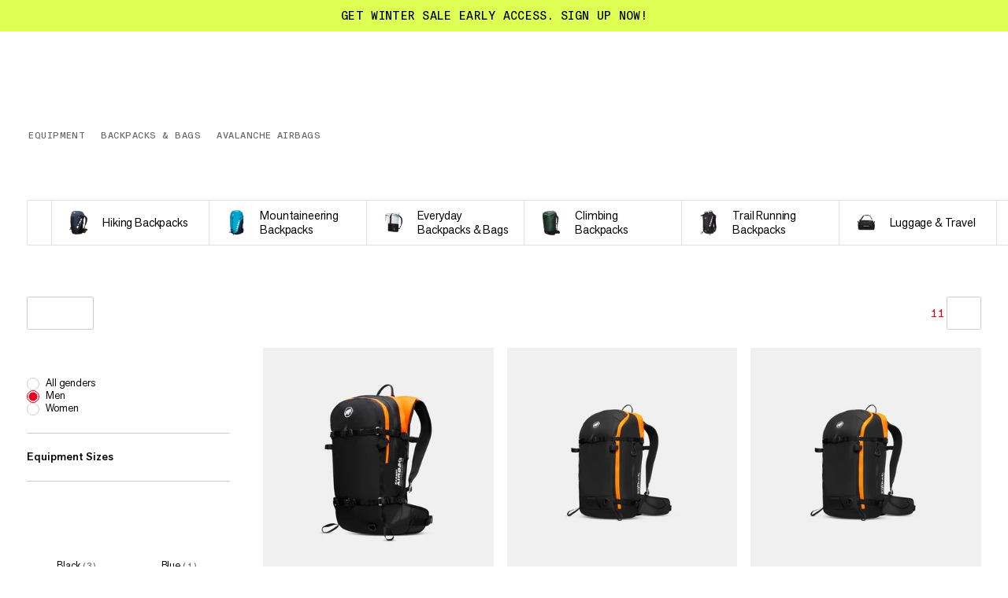

--- FILE ---
content_type: text/html; charset=utf-8
request_url: https://www.mammut.com/us/en/category/6111-10/avalanche-airbags
body_size: 57916
content:
<!DOCTYPE html><html lang="en" class="🧗 🥾 🏔"><head><meta charSet="utf-8"/><meta name="viewport" content="width=device-width, initial-scale=1"/><link rel="preload" as="image" imageSrcSet="/_next/image?url=https%3A%2F%2Fimages.ctfassets.net%2Fl595fda2nfqd%2F3dANVkYLBZRl2t8Hpd3Ca7%2F96cf10e82514079c83ca5fab82ef4eff%2F2530-00310-5975_main.png&amp;w=32&amp;q=85 32w, /_next/image?url=https%3A%2F%2Fimages.ctfassets.net%2Fl595fda2nfqd%2F3dANVkYLBZRl2t8Hpd3Ca7%2F96cf10e82514079c83ca5fab82ef4eff%2F2530-00310-5975_main.png&amp;w=48&amp;q=85 48w, /_next/image?url=https%3A%2F%2Fimages.ctfassets.net%2Fl595fda2nfqd%2F3dANVkYLBZRl2t8Hpd3Ca7%2F96cf10e82514079c83ca5fab82ef4eff%2F2530-00310-5975_main.png&amp;w=64&amp;q=85 64w, /_next/image?url=https%3A%2F%2Fimages.ctfassets.net%2Fl595fda2nfqd%2F3dANVkYLBZRl2t8Hpd3Ca7%2F96cf10e82514079c83ca5fab82ef4eff%2F2530-00310-5975_main.png&amp;w=96&amp;q=85 96w, /_next/image?url=https%3A%2F%2Fimages.ctfassets.net%2Fl595fda2nfqd%2F3dANVkYLBZRl2t8Hpd3Ca7%2F96cf10e82514079c83ca5fab82ef4eff%2F2530-00310-5975_main.png&amp;w=128&amp;q=85 128w, /_next/image?url=https%3A%2F%2Fimages.ctfassets.net%2Fl595fda2nfqd%2F3dANVkYLBZRl2t8Hpd3Ca7%2F96cf10e82514079c83ca5fab82ef4eff%2F2530-00310-5975_main.png&amp;w=128&amp;q=85 128w, /_next/image?url=https%3A%2F%2Fimages.ctfassets.net%2Fl595fda2nfqd%2F3dANVkYLBZRl2t8Hpd3Ca7%2F96cf10e82514079c83ca5fab82ef4eff%2F2530-00310-5975_main.png&amp;w=256&amp;q=85 256w, /_next/image?url=https%3A%2F%2Fimages.ctfassets.net%2Fl595fda2nfqd%2F3dANVkYLBZRl2t8Hpd3Ca7%2F96cf10e82514079c83ca5fab82ef4eff%2F2530-00310-5975_main.png&amp;w=256&amp;q=85 256w, /_next/image?url=https%3A%2F%2Fimages.ctfassets.net%2Fl595fda2nfqd%2F3dANVkYLBZRl2t8Hpd3Ca7%2F96cf10e82514079c83ca5fab82ef4eff%2F2530-00310-5975_main.png&amp;w=384&amp;q=85 384w, /_next/image?url=https%3A%2F%2Fimages.ctfassets.net%2Fl595fda2nfqd%2F3dANVkYLBZRl2t8Hpd3Ca7%2F96cf10e82514079c83ca5fab82ef4eff%2F2530-00310-5975_main.png&amp;w=512&amp;q=85 512w, /_next/image?url=https%3A%2F%2Fimages.ctfassets.net%2Fl595fda2nfqd%2F3dANVkYLBZRl2t8Hpd3Ca7%2F96cf10e82514079c83ca5fab82ef4eff%2F2530-00310-5975_main.png&amp;w=1024&amp;q=85 1024w, /_next/image?url=https%3A%2F%2Fimages.ctfassets.net%2Fl595fda2nfqd%2F3dANVkYLBZRl2t8Hpd3Ca7%2F96cf10e82514079c83ca5fab82ef4eff%2F2530-00310-5975_main.png&amp;w=1536&amp;q=85 1536w, /_next/image?url=https%3A%2F%2Fimages.ctfassets.net%2Fl595fda2nfqd%2F3dANVkYLBZRl2t8Hpd3Ca7%2F96cf10e82514079c83ca5fab82ef4eff%2F2530-00310-5975_main.png&amp;w=2048&amp;q=85 2048w, /_next/image?url=https%3A%2F%2Fimages.ctfassets.net%2Fl595fda2nfqd%2F3dANVkYLBZRl2t8Hpd3Ca7%2F96cf10e82514079c83ca5fab82ef4eff%2F2530-00310-5975_main.png&amp;w=3072&amp;q=85 3072w, /_next/image?url=https%3A%2F%2Fimages.ctfassets.net%2Fl595fda2nfqd%2F3dANVkYLBZRl2t8Hpd3Ca7%2F96cf10e82514079c83ca5fab82ef4eff%2F2530-00310-5975_main.png&amp;w=4096&amp;q=85 4096w" imageSizes="(max-width: 768px) 35px, 54px"/><link rel="preload" as="image" imageSrcSet="/_next/image?url=https%3A%2F%2Fimages.ctfassets.net%2Fl595fda2nfqd%2FcxraHZsfGhR1DsfXY7Xgh%2F0bf6c5d00f38b47f6078b4dff999c237%2F2520-01010-50432_ill-main.png&amp;w=32&amp;q=85 32w, /_next/image?url=https%3A%2F%2Fimages.ctfassets.net%2Fl595fda2nfqd%2FcxraHZsfGhR1DsfXY7Xgh%2F0bf6c5d00f38b47f6078b4dff999c237%2F2520-01010-50432_ill-main.png&amp;w=48&amp;q=85 48w, /_next/image?url=https%3A%2F%2Fimages.ctfassets.net%2Fl595fda2nfqd%2FcxraHZsfGhR1DsfXY7Xgh%2F0bf6c5d00f38b47f6078b4dff999c237%2F2520-01010-50432_ill-main.png&amp;w=64&amp;q=85 64w, /_next/image?url=https%3A%2F%2Fimages.ctfassets.net%2Fl595fda2nfqd%2FcxraHZsfGhR1DsfXY7Xgh%2F0bf6c5d00f38b47f6078b4dff999c237%2F2520-01010-50432_ill-main.png&amp;w=96&amp;q=85 96w, /_next/image?url=https%3A%2F%2Fimages.ctfassets.net%2Fl595fda2nfqd%2FcxraHZsfGhR1DsfXY7Xgh%2F0bf6c5d00f38b47f6078b4dff999c237%2F2520-01010-50432_ill-main.png&amp;w=128&amp;q=85 128w, /_next/image?url=https%3A%2F%2Fimages.ctfassets.net%2Fl595fda2nfqd%2FcxraHZsfGhR1DsfXY7Xgh%2F0bf6c5d00f38b47f6078b4dff999c237%2F2520-01010-50432_ill-main.png&amp;w=128&amp;q=85 128w, /_next/image?url=https%3A%2F%2Fimages.ctfassets.net%2Fl595fda2nfqd%2FcxraHZsfGhR1DsfXY7Xgh%2F0bf6c5d00f38b47f6078b4dff999c237%2F2520-01010-50432_ill-main.png&amp;w=256&amp;q=85 256w, /_next/image?url=https%3A%2F%2Fimages.ctfassets.net%2Fl595fda2nfqd%2FcxraHZsfGhR1DsfXY7Xgh%2F0bf6c5d00f38b47f6078b4dff999c237%2F2520-01010-50432_ill-main.png&amp;w=256&amp;q=85 256w, /_next/image?url=https%3A%2F%2Fimages.ctfassets.net%2Fl595fda2nfqd%2FcxraHZsfGhR1DsfXY7Xgh%2F0bf6c5d00f38b47f6078b4dff999c237%2F2520-01010-50432_ill-main.png&amp;w=384&amp;q=85 384w, /_next/image?url=https%3A%2F%2Fimages.ctfassets.net%2Fl595fda2nfqd%2FcxraHZsfGhR1DsfXY7Xgh%2F0bf6c5d00f38b47f6078b4dff999c237%2F2520-01010-50432_ill-main.png&amp;w=512&amp;q=85 512w, /_next/image?url=https%3A%2F%2Fimages.ctfassets.net%2Fl595fda2nfqd%2FcxraHZsfGhR1DsfXY7Xgh%2F0bf6c5d00f38b47f6078b4dff999c237%2F2520-01010-50432_ill-main.png&amp;w=1024&amp;q=85 1024w, /_next/image?url=https%3A%2F%2Fimages.ctfassets.net%2Fl595fda2nfqd%2FcxraHZsfGhR1DsfXY7Xgh%2F0bf6c5d00f38b47f6078b4dff999c237%2F2520-01010-50432_ill-main.png&amp;w=1536&amp;q=85 1536w, /_next/image?url=https%3A%2F%2Fimages.ctfassets.net%2Fl595fda2nfqd%2FcxraHZsfGhR1DsfXY7Xgh%2F0bf6c5d00f38b47f6078b4dff999c237%2F2520-01010-50432_ill-main.png&amp;w=2048&amp;q=85 2048w, /_next/image?url=https%3A%2F%2Fimages.ctfassets.net%2Fl595fda2nfqd%2FcxraHZsfGhR1DsfXY7Xgh%2F0bf6c5d00f38b47f6078b4dff999c237%2F2520-01010-50432_ill-main.png&amp;w=3072&amp;q=85 3072w, /_next/image?url=https%3A%2F%2Fimages.ctfassets.net%2Fl595fda2nfqd%2FcxraHZsfGhR1DsfXY7Xgh%2F0bf6c5d00f38b47f6078b4dff999c237%2F2520-01010-50432_ill-main.png&amp;w=4096&amp;q=85 4096w" imageSizes="(max-width: 768px) 35px, 54px"/><link rel="preload" as="image" imageSrcSet="/_next/image?url=https%3A%2F%2Fimages.ctfassets.net%2Fl595fda2nfqd%2F1mU1azyQdGBQv2hXVXVFv8%2F328af40993ee6eb983d631ae43577378%2F2530-00690-50527_main.png&amp;w=32&amp;q=85 32w, /_next/image?url=https%3A%2F%2Fimages.ctfassets.net%2Fl595fda2nfqd%2F1mU1azyQdGBQv2hXVXVFv8%2F328af40993ee6eb983d631ae43577378%2F2530-00690-50527_main.png&amp;w=48&amp;q=85 48w, /_next/image?url=https%3A%2F%2Fimages.ctfassets.net%2Fl595fda2nfqd%2F1mU1azyQdGBQv2hXVXVFv8%2F328af40993ee6eb983d631ae43577378%2F2530-00690-50527_main.png&amp;w=64&amp;q=85 64w, /_next/image?url=https%3A%2F%2Fimages.ctfassets.net%2Fl595fda2nfqd%2F1mU1azyQdGBQv2hXVXVFv8%2F328af40993ee6eb983d631ae43577378%2F2530-00690-50527_main.png&amp;w=96&amp;q=85 96w, /_next/image?url=https%3A%2F%2Fimages.ctfassets.net%2Fl595fda2nfqd%2F1mU1azyQdGBQv2hXVXVFv8%2F328af40993ee6eb983d631ae43577378%2F2530-00690-50527_main.png&amp;w=128&amp;q=85 128w, /_next/image?url=https%3A%2F%2Fimages.ctfassets.net%2Fl595fda2nfqd%2F1mU1azyQdGBQv2hXVXVFv8%2F328af40993ee6eb983d631ae43577378%2F2530-00690-50527_main.png&amp;w=128&amp;q=85 128w, /_next/image?url=https%3A%2F%2Fimages.ctfassets.net%2Fl595fda2nfqd%2F1mU1azyQdGBQv2hXVXVFv8%2F328af40993ee6eb983d631ae43577378%2F2530-00690-50527_main.png&amp;w=256&amp;q=85 256w, /_next/image?url=https%3A%2F%2Fimages.ctfassets.net%2Fl595fda2nfqd%2F1mU1azyQdGBQv2hXVXVFv8%2F328af40993ee6eb983d631ae43577378%2F2530-00690-50527_main.png&amp;w=256&amp;q=85 256w, /_next/image?url=https%3A%2F%2Fimages.ctfassets.net%2Fl595fda2nfqd%2F1mU1azyQdGBQv2hXVXVFv8%2F328af40993ee6eb983d631ae43577378%2F2530-00690-50527_main.png&amp;w=384&amp;q=85 384w, /_next/image?url=https%3A%2F%2Fimages.ctfassets.net%2Fl595fda2nfqd%2F1mU1azyQdGBQv2hXVXVFv8%2F328af40993ee6eb983d631ae43577378%2F2530-00690-50527_main.png&amp;w=512&amp;q=85 512w, /_next/image?url=https%3A%2F%2Fimages.ctfassets.net%2Fl595fda2nfqd%2F1mU1azyQdGBQv2hXVXVFv8%2F328af40993ee6eb983d631ae43577378%2F2530-00690-50527_main.png&amp;w=1024&amp;q=85 1024w, /_next/image?url=https%3A%2F%2Fimages.ctfassets.net%2Fl595fda2nfqd%2F1mU1azyQdGBQv2hXVXVFv8%2F328af40993ee6eb983d631ae43577378%2F2530-00690-50527_main.png&amp;w=1536&amp;q=85 1536w, /_next/image?url=https%3A%2F%2Fimages.ctfassets.net%2Fl595fda2nfqd%2F1mU1azyQdGBQv2hXVXVFv8%2F328af40993ee6eb983d631ae43577378%2F2530-00690-50527_main.png&amp;w=2048&amp;q=85 2048w, /_next/image?url=https%3A%2F%2Fimages.ctfassets.net%2Fl595fda2nfqd%2F1mU1azyQdGBQv2hXVXVFv8%2F328af40993ee6eb983d631ae43577378%2F2530-00690-50527_main.png&amp;w=3072&amp;q=85 3072w, /_next/image?url=https%3A%2F%2Fimages.ctfassets.net%2Fl595fda2nfqd%2F1mU1azyQdGBQv2hXVXVFv8%2F328af40993ee6eb983d631ae43577378%2F2530-00690-50527_main.png&amp;w=4096&amp;q=85 4096w" imageSizes="(max-width: 768px) 35px, 54px"/><link rel="preload" as="image" imageSrcSet="/_next/image?url=https%3A%2F%2Fimages.ctfassets.net%2Fl595fda2nfqd%2F5HrYIlmzPSEgmnilOw7FDD%2Fefbfd44b14d336a6c34c608e1fbce7a5%2F2510-01942-40155_main.png&amp;w=32&amp;q=85 32w, /_next/image?url=https%3A%2F%2Fimages.ctfassets.net%2Fl595fda2nfqd%2F5HrYIlmzPSEgmnilOw7FDD%2Fefbfd44b14d336a6c34c608e1fbce7a5%2F2510-01942-40155_main.png&amp;w=48&amp;q=85 48w, /_next/image?url=https%3A%2F%2Fimages.ctfassets.net%2Fl595fda2nfqd%2F5HrYIlmzPSEgmnilOw7FDD%2Fefbfd44b14d336a6c34c608e1fbce7a5%2F2510-01942-40155_main.png&amp;w=64&amp;q=85 64w, /_next/image?url=https%3A%2F%2Fimages.ctfassets.net%2Fl595fda2nfqd%2F5HrYIlmzPSEgmnilOw7FDD%2Fefbfd44b14d336a6c34c608e1fbce7a5%2F2510-01942-40155_main.png&amp;w=96&amp;q=85 96w, /_next/image?url=https%3A%2F%2Fimages.ctfassets.net%2Fl595fda2nfqd%2F5HrYIlmzPSEgmnilOw7FDD%2Fefbfd44b14d336a6c34c608e1fbce7a5%2F2510-01942-40155_main.png&amp;w=128&amp;q=85 128w, /_next/image?url=https%3A%2F%2Fimages.ctfassets.net%2Fl595fda2nfqd%2F5HrYIlmzPSEgmnilOw7FDD%2Fefbfd44b14d336a6c34c608e1fbce7a5%2F2510-01942-40155_main.png&amp;w=128&amp;q=85 128w, /_next/image?url=https%3A%2F%2Fimages.ctfassets.net%2Fl595fda2nfqd%2F5HrYIlmzPSEgmnilOw7FDD%2Fefbfd44b14d336a6c34c608e1fbce7a5%2F2510-01942-40155_main.png&amp;w=256&amp;q=85 256w, /_next/image?url=https%3A%2F%2Fimages.ctfassets.net%2Fl595fda2nfqd%2F5HrYIlmzPSEgmnilOw7FDD%2Fefbfd44b14d336a6c34c608e1fbce7a5%2F2510-01942-40155_main.png&amp;w=256&amp;q=85 256w, /_next/image?url=https%3A%2F%2Fimages.ctfassets.net%2Fl595fda2nfqd%2F5HrYIlmzPSEgmnilOw7FDD%2Fefbfd44b14d336a6c34c608e1fbce7a5%2F2510-01942-40155_main.png&amp;w=384&amp;q=85 384w, /_next/image?url=https%3A%2F%2Fimages.ctfassets.net%2Fl595fda2nfqd%2F5HrYIlmzPSEgmnilOw7FDD%2Fefbfd44b14d336a6c34c608e1fbce7a5%2F2510-01942-40155_main.png&amp;w=512&amp;q=85 512w, /_next/image?url=https%3A%2F%2Fimages.ctfassets.net%2Fl595fda2nfqd%2F5HrYIlmzPSEgmnilOw7FDD%2Fefbfd44b14d336a6c34c608e1fbce7a5%2F2510-01942-40155_main.png&amp;w=1024&amp;q=85 1024w, /_next/image?url=https%3A%2F%2Fimages.ctfassets.net%2Fl595fda2nfqd%2F5HrYIlmzPSEgmnilOw7FDD%2Fefbfd44b14d336a6c34c608e1fbce7a5%2F2510-01942-40155_main.png&amp;w=1536&amp;q=85 1536w, /_next/image?url=https%3A%2F%2Fimages.ctfassets.net%2Fl595fda2nfqd%2F5HrYIlmzPSEgmnilOw7FDD%2Fefbfd44b14d336a6c34c608e1fbce7a5%2F2510-01942-40155_main.png&amp;w=2048&amp;q=85 2048w, /_next/image?url=https%3A%2F%2Fimages.ctfassets.net%2Fl595fda2nfqd%2F5HrYIlmzPSEgmnilOw7FDD%2Fefbfd44b14d336a6c34c608e1fbce7a5%2F2510-01942-40155_main.png&amp;w=3072&amp;q=85 3072w, /_next/image?url=https%3A%2F%2Fimages.ctfassets.net%2Fl595fda2nfqd%2F5HrYIlmzPSEgmnilOw7FDD%2Fefbfd44b14d336a6c34c608e1fbce7a5%2F2510-01942-40155_main.png&amp;w=4096&amp;q=85 4096w" imageSizes="(max-width: 768px) 35px, 54px"/><link rel="preload" as="image" imageSrcSet="/_next/image?url=https%3A%2F%2Fimages.ctfassets.net%2Fl595fda2nfqd%2F6qow7Jm1F2OtGCppQ8KVoS%2F41093f878ac35c05e6a0337b70b97a75%2F2520-00980-0001_ill-main.png&amp;w=32&amp;q=85 32w, /_next/image?url=https%3A%2F%2Fimages.ctfassets.net%2Fl595fda2nfqd%2F6qow7Jm1F2OtGCppQ8KVoS%2F41093f878ac35c05e6a0337b70b97a75%2F2520-00980-0001_ill-main.png&amp;w=48&amp;q=85 48w, /_next/image?url=https%3A%2F%2Fimages.ctfassets.net%2Fl595fda2nfqd%2F6qow7Jm1F2OtGCppQ8KVoS%2F41093f878ac35c05e6a0337b70b97a75%2F2520-00980-0001_ill-main.png&amp;w=64&amp;q=85 64w, /_next/image?url=https%3A%2F%2Fimages.ctfassets.net%2Fl595fda2nfqd%2F6qow7Jm1F2OtGCppQ8KVoS%2F41093f878ac35c05e6a0337b70b97a75%2F2520-00980-0001_ill-main.png&amp;w=96&amp;q=85 96w, /_next/image?url=https%3A%2F%2Fimages.ctfassets.net%2Fl595fda2nfqd%2F6qow7Jm1F2OtGCppQ8KVoS%2F41093f878ac35c05e6a0337b70b97a75%2F2520-00980-0001_ill-main.png&amp;w=128&amp;q=85 128w, /_next/image?url=https%3A%2F%2Fimages.ctfassets.net%2Fl595fda2nfqd%2F6qow7Jm1F2OtGCppQ8KVoS%2F41093f878ac35c05e6a0337b70b97a75%2F2520-00980-0001_ill-main.png&amp;w=128&amp;q=85 128w, /_next/image?url=https%3A%2F%2Fimages.ctfassets.net%2Fl595fda2nfqd%2F6qow7Jm1F2OtGCppQ8KVoS%2F41093f878ac35c05e6a0337b70b97a75%2F2520-00980-0001_ill-main.png&amp;w=256&amp;q=85 256w, /_next/image?url=https%3A%2F%2Fimages.ctfassets.net%2Fl595fda2nfqd%2F6qow7Jm1F2OtGCppQ8KVoS%2F41093f878ac35c05e6a0337b70b97a75%2F2520-00980-0001_ill-main.png&amp;w=256&amp;q=85 256w, /_next/image?url=https%3A%2F%2Fimages.ctfassets.net%2Fl595fda2nfqd%2F6qow7Jm1F2OtGCppQ8KVoS%2F41093f878ac35c05e6a0337b70b97a75%2F2520-00980-0001_ill-main.png&amp;w=384&amp;q=85 384w, /_next/image?url=https%3A%2F%2Fimages.ctfassets.net%2Fl595fda2nfqd%2F6qow7Jm1F2OtGCppQ8KVoS%2F41093f878ac35c05e6a0337b70b97a75%2F2520-00980-0001_ill-main.png&amp;w=512&amp;q=85 512w, /_next/image?url=https%3A%2F%2Fimages.ctfassets.net%2Fl595fda2nfqd%2F6qow7Jm1F2OtGCppQ8KVoS%2F41093f878ac35c05e6a0337b70b97a75%2F2520-00980-0001_ill-main.png&amp;w=1024&amp;q=85 1024w, /_next/image?url=https%3A%2F%2Fimages.ctfassets.net%2Fl595fda2nfqd%2F6qow7Jm1F2OtGCppQ8KVoS%2F41093f878ac35c05e6a0337b70b97a75%2F2520-00980-0001_ill-main.png&amp;w=1536&amp;q=85 1536w, /_next/image?url=https%3A%2F%2Fimages.ctfassets.net%2Fl595fda2nfqd%2F6qow7Jm1F2OtGCppQ8KVoS%2F41093f878ac35c05e6a0337b70b97a75%2F2520-00980-0001_ill-main.png&amp;w=2048&amp;q=85 2048w, /_next/image?url=https%3A%2F%2Fimages.ctfassets.net%2Fl595fda2nfqd%2F6qow7Jm1F2OtGCppQ8KVoS%2F41093f878ac35c05e6a0337b70b97a75%2F2520-00980-0001_ill-main.png&amp;w=3072&amp;q=85 3072w, /_next/image?url=https%3A%2F%2Fimages.ctfassets.net%2Fl595fda2nfqd%2F6qow7Jm1F2OtGCppQ8KVoS%2F41093f878ac35c05e6a0337b70b97a75%2F2520-00980-0001_ill-main.png&amp;w=4096&amp;q=85 4096w" imageSizes="(max-width: 768px) 35px, 54px"/><link rel="preload" as="image" imageSrcSet="/_next/image?url=https%3A%2F%2Fimages.ctfassets.net%2Fl595fda2nfqd%2FbyCA13jVE1GlPxx0lA9Ya%2F3c81466cc7eed8d9b937be205b128db6%2F2510-02080-0001_main.png&amp;w=32&amp;q=85 32w, /_next/image?url=https%3A%2F%2Fimages.ctfassets.net%2Fl595fda2nfqd%2FbyCA13jVE1GlPxx0lA9Ya%2F3c81466cc7eed8d9b937be205b128db6%2F2510-02080-0001_main.png&amp;w=48&amp;q=85 48w, /_next/image?url=https%3A%2F%2Fimages.ctfassets.net%2Fl595fda2nfqd%2FbyCA13jVE1GlPxx0lA9Ya%2F3c81466cc7eed8d9b937be205b128db6%2F2510-02080-0001_main.png&amp;w=64&amp;q=85 64w, /_next/image?url=https%3A%2F%2Fimages.ctfassets.net%2Fl595fda2nfqd%2FbyCA13jVE1GlPxx0lA9Ya%2F3c81466cc7eed8d9b937be205b128db6%2F2510-02080-0001_main.png&amp;w=96&amp;q=85 96w, /_next/image?url=https%3A%2F%2Fimages.ctfassets.net%2Fl595fda2nfqd%2FbyCA13jVE1GlPxx0lA9Ya%2F3c81466cc7eed8d9b937be205b128db6%2F2510-02080-0001_main.png&amp;w=128&amp;q=85 128w, /_next/image?url=https%3A%2F%2Fimages.ctfassets.net%2Fl595fda2nfqd%2FbyCA13jVE1GlPxx0lA9Ya%2F3c81466cc7eed8d9b937be205b128db6%2F2510-02080-0001_main.png&amp;w=128&amp;q=85 128w, /_next/image?url=https%3A%2F%2Fimages.ctfassets.net%2Fl595fda2nfqd%2FbyCA13jVE1GlPxx0lA9Ya%2F3c81466cc7eed8d9b937be205b128db6%2F2510-02080-0001_main.png&amp;w=256&amp;q=85 256w, /_next/image?url=https%3A%2F%2Fimages.ctfassets.net%2Fl595fda2nfqd%2FbyCA13jVE1GlPxx0lA9Ya%2F3c81466cc7eed8d9b937be205b128db6%2F2510-02080-0001_main.png&amp;w=256&amp;q=85 256w, /_next/image?url=https%3A%2F%2Fimages.ctfassets.net%2Fl595fda2nfqd%2FbyCA13jVE1GlPxx0lA9Ya%2F3c81466cc7eed8d9b937be205b128db6%2F2510-02080-0001_main.png&amp;w=384&amp;q=85 384w, /_next/image?url=https%3A%2F%2Fimages.ctfassets.net%2Fl595fda2nfqd%2FbyCA13jVE1GlPxx0lA9Ya%2F3c81466cc7eed8d9b937be205b128db6%2F2510-02080-0001_main.png&amp;w=512&amp;q=85 512w, /_next/image?url=https%3A%2F%2Fimages.ctfassets.net%2Fl595fda2nfqd%2FbyCA13jVE1GlPxx0lA9Ya%2F3c81466cc7eed8d9b937be205b128db6%2F2510-02080-0001_main.png&amp;w=1024&amp;q=85 1024w, /_next/image?url=https%3A%2F%2Fimages.ctfassets.net%2Fl595fda2nfqd%2FbyCA13jVE1GlPxx0lA9Ya%2F3c81466cc7eed8d9b937be205b128db6%2F2510-02080-0001_main.png&amp;w=1536&amp;q=85 1536w, /_next/image?url=https%3A%2F%2Fimages.ctfassets.net%2Fl595fda2nfqd%2FbyCA13jVE1GlPxx0lA9Ya%2F3c81466cc7eed8d9b937be205b128db6%2F2510-02080-0001_main.png&amp;w=2048&amp;q=85 2048w, /_next/image?url=https%3A%2F%2Fimages.ctfassets.net%2Fl595fda2nfqd%2FbyCA13jVE1GlPxx0lA9Ya%2F3c81466cc7eed8d9b937be205b128db6%2F2510-02080-0001_main.png&amp;w=3072&amp;q=85 3072w, /_next/image?url=https%3A%2F%2Fimages.ctfassets.net%2Fl595fda2nfqd%2FbyCA13jVE1GlPxx0lA9Ya%2F3c81466cc7eed8d9b937be205b128db6%2F2510-02080-0001_main.png&amp;w=4096&amp;q=85 4096w" imageSizes="(max-width: 768px) 35px, 54px"/><link rel="preload" as="image" imageSrcSet="/_next/image?url=https%3A%2F%2Fimages.ctfassets.net%2Fl595fda2nfqd%2FreQNEAiTiCLJ5gvwgWbRH%2F1aa88c1c82a7f05dbff3ba976d04f8b1%2F2560-00031-3722_main.png&amp;w=32&amp;q=85 32w, /_next/image?url=https%3A%2F%2Fimages.ctfassets.net%2Fl595fda2nfqd%2FreQNEAiTiCLJ5gvwgWbRH%2F1aa88c1c82a7f05dbff3ba976d04f8b1%2F2560-00031-3722_main.png&amp;w=48&amp;q=85 48w, /_next/image?url=https%3A%2F%2Fimages.ctfassets.net%2Fl595fda2nfqd%2FreQNEAiTiCLJ5gvwgWbRH%2F1aa88c1c82a7f05dbff3ba976d04f8b1%2F2560-00031-3722_main.png&amp;w=64&amp;q=85 64w, /_next/image?url=https%3A%2F%2Fimages.ctfassets.net%2Fl595fda2nfqd%2FreQNEAiTiCLJ5gvwgWbRH%2F1aa88c1c82a7f05dbff3ba976d04f8b1%2F2560-00031-3722_main.png&amp;w=96&amp;q=85 96w, /_next/image?url=https%3A%2F%2Fimages.ctfassets.net%2Fl595fda2nfqd%2FreQNEAiTiCLJ5gvwgWbRH%2F1aa88c1c82a7f05dbff3ba976d04f8b1%2F2560-00031-3722_main.png&amp;w=128&amp;q=85 128w, /_next/image?url=https%3A%2F%2Fimages.ctfassets.net%2Fl595fda2nfqd%2FreQNEAiTiCLJ5gvwgWbRH%2F1aa88c1c82a7f05dbff3ba976d04f8b1%2F2560-00031-3722_main.png&amp;w=128&amp;q=85 128w, /_next/image?url=https%3A%2F%2Fimages.ctfassets.net%2Fl595fda2nfqd%2FreQNEAiTiCLJ5gvwgWbRH%2F1aa88c1c82a7f05dbff3ba976d04f8b1%2F2560-00031-3722_main.png&amp;w=256&amp;q=85 256w, /_next/image?url=https%3A%2F%2Fimages.ctfassets.net%2Fl595fda2nfqd%2FreQNEAiTiCLJ5gvwgWbRH%2F1aa88c1c82a7f05dbff3ba976d04f8b1%2F2560-00031-3722_main.png&amp;w=256&amp;q=85 256w, /_next/image?url=https%3A%2F%2Fimages.ctfassets.net%2Fl595fda2nfqd%2FreQNEAiTiCLJ5gvwgWbRH%2F1aa88c1c82a7f05dbff3ba976d04f8b1%2F2560-00031-3722_main.png&amp;w=384&amp;q=85 384w, /_next/image?url=https%3A%2F%2Fimages.ctfassets.net%2Fl595fda2nfqd%2FreQNEAiTiCLJ5gvwgWbRH%2F1aa88c1c82a7f05dbff3ba976d04f8b1%2F2560-00031-3722_main.png&amp;w=512&amp;q=85 512w, /_next/image?url=https%3A%2F%2Fimages.ctfassets.net%2Fl595fda2nfqd%2FreQNEAiTiCLJ5gvwgWbRH%2F1aa88c1c82a7f05dbff3ba976d04f8b1%2F2560-00031-3722_main.png&amp;w=1024&amp;q=85 1024w, /_next/image?url=https%3A%2F%2Fimages.ctfassets.net%2Fl595fda2nfqd%2FreQNEAiTiCLJ5gvwgWbRH%2F1aa88c1c82a7f05dbff3ba976d04f8b1%2F2560-00031-3722_main.png&amp;w=1536&amp;q=85 1536w, /_next/image?url=https%3A%2F%2Fimages.ctfassets.net%2Fl595fda2nfqd%2FreQNEAiTiCLJ5gvwgWbRH%2F1aa88c1c82a7f05dbff3ba976d04f8b1%2F2560-00031-3722_main.png&amp;w=2048&amp;q=85 2048w, /_next/image?url=https%3A%2F%2Fimages.ctfassets.net%2Fl595fda2nfqd%2FreQNEAiTiCLJ5gvwgWbRH%2F1aa88c1c82a7f05dbff3ba976d04f8b1%2F2560-00031-3722_main.png&amp;w=3072&amp;q=85 3072w, /_next/image?url=https%3A%2F%2Fimages.ctfassets.net%2Fl595fda2nfqd%2FreQNEAiTiCLJ5gvwgWbRH%2F1aa88c1c82a7f05dbff3ba976d04f8b1%2F2560-00031-3722_main.png&amp;w=4096&amp;q=85 4096w" imageSizes="(max-width: 768px) 35px, 54px"/><link rel="preload" as="image" imageSrcSet="https://static.mammut.com/cdn-cgi/image/width=32,quality=85,f=auto,metadata=none/master/2610-02050-0001_main-grey_236859.jpg 32w, https://static.mammut.com/cdn-cgi/image/width=48,quality=85,f=auto,metadata=none/master/2610-02050-0001_main-grey_236859.jpg 48w, https://static.mammut.com/cdn-cgi/image/width=64,quality=85,f=auto,metadata=none/master/2610-02050-0001_main-grey_236859.jpg 64w, https://static.mammut.com/cdn-cgi/image/width=96,quality=85,f=auto,metadata=none/master/2610-02050-0001_main-grey_236859.jpg 96w, https://static.mammut.com/cdn-cgi/image/width=128,quality=85,f=auto,metadata=none/master/2610-02050-0001_main-grey_236859.jpg 128w, https://static.mammut.com/cdn-cgi/image/width=128,quality=85,f=auto,metadata=none/master/2610-02050-0001_main-grey_236859.jpg 128w, https://static.mammut.com/cdn-cgi/image/width=256,quality=85,f=auto,metadata=none/master/2610-02050-0001_main-grey_236859.jpg 256w, https://static.mammut.com/cdn-cgi/image/width=256,quality=85,f=auto,metadata=none/master/2610-02050-0001_main-grey_236859.jpg 256w, https://static.mammut.com/cdn-cgi/image/width=384,quality=85,f=auto,metadata=none/master/2610-02050-0001_main-grey_236859.jpg 384w, https://static.mammut.com/cdn-cgi/image/width=512,quality=85,f=auto,metadata=none/master/2610-02050-0001_main-grey_236859.jpg 512w, https://static.mammut.com/cdn-cgi/image/width=1024,quality=85,f=auto,metadata=none/master/2610-02050-0001_main-grey_236859.jpg 1024w, https://static.mammut.com/cdn-cgi/image/width=1536,quality=85,f=auto,metadata=none/master/2610-02050-0001_main-grey_236859.jpg 1536w, https://static.mammut.com/cdn-cgi/image/width=2048,quality=85,f=auto,metadata=none/master/2610-02050-0001_main-grey_236859.jpg 2048w, https://static.mammut.com/cdn-cgi/image/width=3072,quality=85,f=auto,metadata=none/master/2610-02050-0001_main-grey_236859.jpg 3072w, https://static.mammut.com/cdn-cgi/image/width=4096,quality=85,f=auto,metadata=none/master/2610-02050-0001_main-grey_236859.jpg 4096w" imageSizes="(max-width: 768px) 50vw, (max-width: 1024px) 30vw, 23vw"/><link rel="preload" as="image" imageSrcSet="https://static.mammut.com/cdn-cgi/image/width=32,quality=85,f=auto,metadata=none/master/2610-01980-0001_main-grey_236698.jpg 32w, https://static.mammut.com/cdn-cgi/image/width=48,quality=85,f=auto,metadata=none/master/2610-01980-0001_main-grey_236698.jpg 48w, https://static.mammut.com/cdn-cgi/image/width=64,quality=85,f=auto,metadata=none/master/2610-01980-0001_main-grey_236698.jpg 64w, https://static.mammut.com/cdn-cgi/image/width=96,quality=85,f=auto,metadata=none/master/2610-01980-0001_main-grey_236698.jpg 96w, https://static.mammut.com/cdn-cgi/image/width=128,quality=85,f=auto,metadata=none/master/2610-01980-0001_main-grey_236698.jpg 128w, https://static.mammut.com/cdn-cgi/image/width=128,quality=85,f=auto,metadata=none/master/2610-01980-0001_main-grey_236698.jpg 128w, https://static.mammut.com/cdn-cgi/image/width=256,quality=85,f=auto,metadata=none/master/2610-01980-0001_main-grey_236698.jpg 256w, https://static.mammut.com/cdn-cgi/image/width=256,quality=85,f=auto,metadata=none/master/2610-01980-0001_main-grey_236698.jpg 256w, https://static.mammut.com/cdn-cgi/image/width=384,quality=85,f=auto,metadata=none/master/2610-01980-0001_main-grey_236698.jpg 384w, https://static.mammut.com/cdn-cgi/image/width=512,quality=85,f=auto,metadata=none/master/2610-01980-0001_main-grey_236698.jpg 512w, https://static.mammut.com/cdn-cgi/image/width=1024,quality=85,f=auto,metadata=none/master/2610-01980-0001_main-grey_236698.jpg 1024w, https://static.mammut.com/cdn-cgi/image/width=1536,quality=85,f=auto,metadata=none/master/2610-01980-0001_main-grey_236698.jpg 1536w, https://static.mammut.com/cdn-cgi/image/width=2048,quality=85,f=auto,metadata=none/master/2610-01980-0001_main-grey_236698.jpg 2048w, https://static.mammut.com/cdn-cgi/image/width=3072,quality=85,f=auto,metadata=none/master/2610-01980-0001_main-grey_236698.jpg 3072w, https://static.mammut.com/cdn-cgi/image/width=4096,quality=85,f=auto,metadata=none/master/2610-01980-0001_main-grey_236698.jpg 4096w" imageSizes="(max-width: 768px) 50vw, (max-width: 1024px) 30vw, 23vw"/><link rel="preload" as="image" imageSrcSet="https://static.mammut.com/cdn-cgi/image/width=32,quality=85,f=auto,metadata=none/master/2610-01991-0001_main-grey_238744.jpg 32w, https://static.mammut.com/cdn-cgi/image/width=48,quality=85,f=auto,metadata=none/master/2610-01991-0001_main-grey_238744.jpg 48w, https://static.mammut.com/cdn-cgi/image/width=64,quality=85,f=auto,metadata=none/master/2610-01991-0001_main-grey_238744.jpg 64w, https://static.mammut.com/cdn-cgi/image/width=96,quality=85,f=auto,metadata=none/master/2610-01991-0001_main-grey_238744.jpg 96w, https://static.mammut.com/cdn-cgi/image/width=128,quality=85,f=auto,metadata=none/master/2610-01991-0001_main-grey_238744.jpg 128w, https://static.mammut.com/cdn-cgi/image/width=128,quality=85,f=auto,metadata=none/master/2610-01991-0001_main-grey_238744.jpg 128w, https://static.mammut.com/cdn-cgi/image/width=256,quality=85,f=auto,metadata=none/master/2610-01991-0001_main-grey_238744.jpg 256w, https://static.mammut.com/cdn-cgi/image/width=256,quality=85,f=auto,metadata=none/master/2610-01991-0001_main-grey_238744.jpg 256w, https://static.mammut.com/cdn-cgi/image/width=384,quality=85,f=auto,metadata=none/master/2610-01991-0001_main-grey_238744.jpg 384w, https://static.mammut.com/cdn-cgi/image/width=512,quality=85,f=auto,metadata=none/master/2610-01991-0001_main-grey_238744.jpg 512w, https://static.mammut.com/cdn-cgi/image/width=1024,quality=85,f=auto,metadata=none/master/2610-01991-0001_main-grey_238744.jpg 1024w, https://static.mammut.com/cdn-cgi/image/width=1536,quality=85,f=auto,metadata=none/master/2610-01991-0001_main-grey_238744.jpg 1536w, https://static.mammut.com/cdn-cgi/image/width=2048,quality=85,f=auto,metadata=none/master/2610-01991-0001_main-grey_238744.jpg 2048w, https://static.mammut.com/cdn-cgi/image/width=3072,quality=85,f=auto,metadata=none/master/2610-01991-0001_main-grey_238744.jpg 3072w, https://static.mammut.com/cdn-cgi/image/width=4096,quality=85,f=auto,metadata=none/master/2610-01991-0001_main-grey_238744.jpg 4096w" imageSizes="(max-width: 768px) 50vw, (max-width: 1024px) 30vw, 23vw"/><link rel="stylesheet" href="/_next/static/chunks/4046f9b84768764e.css" data-precedence="next"/><link rel="stylesheet" href="/_next/static/chunks/547a07c4fd36b678.css" data-precedence="next"/><link rel="stylesheet" href="/_next/static/chunks/3c7c254727ac830e.css" data-precedence="next"/><link rel="stylesheet" href="/_next/static/chunks/d555665250a3061c.css" data-precedence="next"/><link rel="stylesheet" href="/_next/static/chunks/86716990bd82eac3.css" data-precedence="next"/><link rel="stylesheet" href="/_next/static/chunks/e026c67bd5705245.css" data-precedence="next"/><link rel="stylesheet" href="/_next/static/chunks/71ff555f940cfae5.css" data-precedence="next"/><link rel="stylesheet" href="/_next/static/chunks/2554613fe953fb51.css" data-precedence="next"/><link rel="stylesheet" href="/_next/static/chunks/9f8e921c249a49ed.css" data-precedence="next"/><link rel="stylesheet" href="/_next/static/chunks/7e313516a14cc8bf.css" data-precedence="next"/><link rel="stylesheet" href="/_next/static/chunks/a5d4d56d06dc862c.css" data-precedence="next"/><link rel="preload" as="script" fetchPriority="low" href="/_next/static/chunks/145ae7688d866215.js"/><script src="/_next/static/chunks/a31b28177dd819ec.js" async=""></script><script src="/_next/static/chunks/e6b62793a5701d2e.js" async=""></script><script src="/_next/static/chunks/1bd5398acaa4cca0.js" async=""></script><script src="/_next/static/chunks/turbopack-d711351695dd5b42.js" async=""></script><script src="/_next/static/chunks/d96012bcfc98706a.js" async=""></script><script src="/_next/static/chunks/16ea27c3b926bc31.js" async=""></script><script src="/_next/static/chunks/3076a75b2ad87543.js" async=""></script><script src="/_next/static/chunks/506ea7681d32fbb0.js" async=""></script><script src="/_next/static/chunks/e85c75987a2e2c23.js" async=""></script><script src="/_next/static/chunks/59762e0a4b329982.js" async=""></script><script src="/_next/static/chunks/7dbc363c18212bcf.js" async=""></script><script src="/_next/static/chunks/bd2d056a42a1259e.js" async=""></script><script src="/_next/static/chunks/56de1ed4df27eb08.js" async=""></script><script src="/_next/static/chunks/00df14ba2f804624.js" async=""></script><script src="/_next/static/chunks/cfa1f9f0213f9008.js" async=""></script><script src="/_next/static/chunks/ea04f79ad49c4bb9.js" async=""></script><script src="/_next/static/chunks/6aba30f4bf8305c5.js" async=""></script><script src="/_next/static/chunks/d294c6e5430ec4db.js" async=""></script><script src="/_next/static/chunks/11f98ec4a057b7bf.js" async=""></script><script src="/_next/static/chunks/83da0d3fa2f35468.js" async=""></script><script src="/_next/static/chunks/3fdbc74f9a23f3d6.js" async=""></script><script src="/_next/static/chunks/ba63889e42e01c03.js" async=""></script><script src="/_next/static/chunks/47efba72edb87716.js" async=""></script><script src="/_next/static/chunks/3f2d48167692ec1a.js" async=""></script><script src="/_next/static/chunks/6f50ca342bea0f34.js" async=""></script><script src="/_next/static/chunks/b69007c501f34e46.js" async=""></script><script src="/_next/static/chunks/ac4694141711131f.js" async=""></script><script src="/_next/static/chunks/1982b3e49ac6bf25.js" async=""></script><script src="/_next/static/chunks/a68c6779e467f69e.js" async=""></script><script src="/_next/static/chunks/387750bd767444af.js" async=""></script><script src="/_next/static/chunks/55b56f5726e1e3ae.js" async=""></script><script src="/_next/static/chunks/49c05b73718a94c1.js" async=""></script><script src="/_next/static/chunks/8bb9c6a1f87e7405.js" async=""></script><link rel="preload" href="/_next/static/chunks/ea3fa3c0c81fd162.css" as="style"/><link rel="preload" href="https://app.usercentrics.eu/browser-ui/latest/loader.js" as="script"/><link rel="preload" as="image" imageSrcSet="https://static.mammut.com/cdn-cgi/image/width=32,quality=85,f=auto,metadata=none/master/2610-02240-00825_main-grey_277197.jpg 32w, https://static.mammut.com/cdn-cgi/image/width=48,quality=85,f=auto,metadata=none/master/2610-02240-00825_main-grey_277197.jpg 48w, https://static.mammut.com/cdn-cgi/image/width=64,quality=85,f=auto,metadata=none/master/2610-02240-00825_main-grey_277197.jpg 64w, https://static.mammut.com/cdn-cgi/image/width=96,quality=85,f=auto,metadata=none/master/2610-02240-00825_main-grey_277197.jpg 96w, https://static.mammut.com/cdn-cgi/image/width=128,quality=85,f=auto,metadata=none/master/2610-02240-00825_main-grey_277197.jpg 128w, https://static.mammut.com/cdn-cgi/image/width=128,quality=85,f=auto,metadata=none/master/2610-02240-00825_main-grey_277197.jpg 128w, https://static.mammut.com/cdn-cgi/image/width=256,quality=85,f=auto,metadata=none/master/2610-02240-00825_main-grey_277197.jpg 256w, https://static.mammut.com/cdn-cgi/image/width=256,quality=85,f=auto,metadata=none/master/2610-02240-00825_main-grey_277197.jpg 256w, https://static.mammut.com/cdn-cgi/image/width=384,quality=85,f=auto,metadata=none/master/2610-02240-00825_main-grey_277197.jpg 384w, https://static.mammut.com/cdn-cgi/image/width=512,quality=85,f=auto,metadata=none/master/2610-02240-00825_main-grey_277197.jpg 512w, https://static.mammut.com/cdn-cgi/image/width=1024,quality=85,f=auto,metadata=none/master/2610-02240-00825_main-grey_277197.jpg 1024w, https://static.mammut.com/cdn-cgi/image/width=1536,quality=85,f=auto,metadata=none/master/2610-02240-00825_main-grey_277197.jpg 1536w, https://static.mammut.com/cdn-cgi/image/width=2048,quality=85,f=auto,metadata=none/master/2610-02240-00825_main-grey_277197.jpg 2048w, https://static.mammut.com/cdn-cgi/image/width=3072,quality=85,f=auto,metadata=none/master/2610-02240-00825_main-grey_277197.jpg 3072w, https://static.mammut.com/cdn-cgi/image/width=4096,quality=85,f=auto,metadata=none/master/2610-02240-00825_main-grey_277197.jpg 4096w" imageSizes="(max-width: 768px) 50vw, (max-width: 1024px) 30vw, 23vw"/><meta name="theme-color" content="#F0F0F0"/><title>Avalanche Airbags | Mammut</title><meta name="description" content="Mammut is a Swiss premium outdoor company founded in 1862 providing high quality products and unique brand experiences to mountain sport enthusiasts around the globe."/><link rel="manifest" href="/manifest.json"/><link rel="canonical" href="https://www.mammut.com/us/en/category/6111-10/avalanche-airbags"/><link rel="alternate" hrefLang="x-default" href="https://www.mammut.com/int/en/category/6111-10/avalanche-airbags"/><link rel="alternate" hrefLang="fr-FR" href="https://www.mammut.com/fr/fr/category/6111-10/airbags-davalanche"/><link rel="alternate" hrefLang="en-US" href="https://www.mammut.com/us/en/category/6111-10/avalanche-airbags"/><link rel="alternate" hrefLang="de-DE" href="https://www.mammut.com/de/de/category/6111-10/lawinenrucksaecke"/><link rel="alternate" hrefLang="en-NO" href="https://www.mammut.com/no/en/category/6111-10/avalanche-airbags"/><link rel="alternate" hrefLang="no-NO" href="https://www.mammut.com/no/no/category/6111-10/snoskred-airbags"/><link rel="alternate" hrefLang="de-AT" href="https://www.mammut.com/at/de/category/6111-10/lawinenrucksaecke"/><link rel="alternate" hrefLang="de-CH" href="https://www.mammut.com/ch/de/category/6111-10/lawinenrucksaecke"/><link rel="alternate" hrefLang="fr-CH" href="https://www.mammut.com/ch/fr/category/6111-10/airbags-davalanche"/><link rel="alternate" hrefLang="it-CH" href="https://www.mammut.com/ch/it/category/6111-10/dipositivi-di-sicurezza-per-valanghe"/><link rel="alternate" hrefLang="en-GB" href="https://www.mammut.com/uk/en/category/6111-10/avalanche-airbags"/><link rel="alternate" hrefLang="en-BE" href="https://www.mammut.com/be/en/category/6111-10/avalanche-airbags"/><link rel="alternate" hrefLang="en-IT" href="https://www.mammut.com/it/en/category/6111-10/avalanche-airbags"/><link rel="alternate" hrefLang="it-IT" href="https://www.mammut.com/it/it/category/6111-10/dipositivi-di-sicurezza-per-valanghe"/><link rel="alternate" hrefLang="en-NL" href="https://www.mammut.com/nl/en/category/6111-10/avalanche-airbags"/><link rel="alternate" hrefLang="nl-NL" href="https://www.mammut.com/nl/nl/category/6111-10/lawinerugzakken"/><link rel="alternate" hrefLang="en-SE" href="https://www.mammut.com/se/en/category/6111-10/avalanche-airbags"/><link rel="alternate" hrefLang="sv-SE" href="https://www.mammut.com/se/sv/category/6111-10/lavinryggsackar"/><link rel="alternate" hrefLang="en-DK" href="https://www.mammut.com/dk/en/category/6111-10/avalanche-airbags"/><link rel="alternate" hrefLang="da-DK" href="https://www.mammut.com/dk/da/category/6111-10/lavinerygsaekke"/><link rel="alternate" hrefLang="en-SK" href="https://www.mammut.com/sk/en/category/6111-10/avalanche-airbags"/><link rel="alternate" hrefLang="sk-SK" href="https://www.mammut.com/sk/sk/category/6111-10/lavinove-batohy-s-airbagom"/><link rel="alternate" hrefLang="en-CZ" href="https://www.mammut.com/cz/en/category/6111-10/avalanche-airbags"/><link rel="alternate" hrefLang="cs-CZ" href="https://www.mammut.com/cz/cs/category/6111-10/lavinove-batohy-s-airbagem"/><link rel="alternate" hrefLang="en-PL" href="https://www.mammut.com/pl/en/category/6111-10/avalanche-airbags"/><link rel="alternate" hrefLang="pl-PL" href="https://www.mammut.com/pl/pl/category/6111-10/plecaki-lawinowe"/><link rel="alternate" hrefLang="en-ES" href="https://www.mammut.com/es/en/category/6111-10/avalanche-airbags"/><link rel="alternate" hrefLang="es-ES" href="https://www.mammut.com/es/es/category/6111-10/mochilas-con-airbag-de-avalancha"/><link rel="alternate" hrefLang="en-SI" href="https://www.mammut.com/si/en/category/6111-10/avalanche-airbags"/><link rel="alternate" hrefLang="en-FI" href="https://www.mammut.com/fi/en/category/6111-10/avalanche-airbags"/><link rel="alternate" hrefLang="en-IE" href="https://www.mammut.com/ie/en/category/6111-10/avalanche-airbags"/><meta name="google-site-verification" content="3mrJD3h2i2SETVDKQSsYyYNxpR0tVsRS-a9zYctmbow"/><meta property="og:title" content="Avalanche Airbags"/><meta property="og:description" content="Mammut is a Swiss premium outdoor company founded in 1862 providing high quality products and unique brand experiences to mountain sport enthusiasts around the globe."/><meta property="og:url" content="https://www.mammut.com/us/en"/><meta property="og:site_name" content="Mammut"/><meta property="og:locale" content="en-US"/><meta property="og:image" content="https://images.ctfassets.net/l595fda2nfqd/493aXEg31Defo62SW4Wtk5/4e0f3fbf01a21bf774773e3e11094cda/hiking_ducan-spine_rgb_03895.jpg?fm=jpg&amp;w=512&amp;q=80"/><meta property="og:type" content="website"/><meta name="twitter:card" content="summary_large_image"/><meta name="twitter:creator" content="@mammut"/><meta name="twitter:title" content="Avalanche Airbags"/><meta name="twitter:description" content="Mammut is a Swiss premium outdoor company founded in 1862 providing high quality products and unique brand experiences to mountain sport enthusiasts around the globe."/><meta name="twitter:image" content="https://images.ctfassets.net/l595fda2nfqd/493aXEg31Defo62SW4Wtk5/4e0f3fbf01a21bf774773e3e11094cda/hiking_ducan-spine_rgb_03895.jpg?fm=jpg&amp;w=512&amp;q=80"/><script src="/_next/static/chunks/a6dad97d9634a72d.js" noModule=""></script></head><body><div hidden=""><!--$--><!--/$--></div><script>window.dataLayer = window.dataLayer || [];
function gtag() { window.dataLayer.push(arguments); }
gtag('consent', 'default', {
  ad_storage: 'denied',
  ad_user_data: 'denied',
  ad_personalization: 'denied',
  analytics_storage: 'denied',
});</script><script>window.UC_UI_DOMAINS = {
						crossDomainConsentSharingIFrame: "https://www.mammut.com/cross-domain-bridge.html",
					}</script><div class="AccessibleSkipMainButtons-module-scss-module__QxB9Aq__container"><a href="#accessibleMain" class="Button-module-scss-module__WW-PmG__container" data-color="secondary" data-theme="focus" data-width="default" data-size="default" data-break-text="false"></a><a href="#accessibleFooter" class="Button-module-scss-module__WW-PmG__container" data-color="secondary" data-theme="focus" data-width="default" data-size="default" data-break-text="false"></a></div><div data-focus-guard="true" tabindex="-1" style="width:1px;height:0px;padding:0;overflow:hidden;position:fixed;top:1px;left:1px"></div><div data-focus-lock-disabled="disabled"><aside class="DarkenOverlay-module-scss-module__VEpNEq__background USPBanner-module-scss-module__uxDLwG__overlay"></aside><div class="USPBanner-module-scss-module__uxDLwG__container" style="color:#000;background-color:#DFFF54" data-is-expanded="false" role="region" aria-label=""><div class="USPBanner-module-scss-module__uxDLwG__wrapper"><div class="USPBanner-module-scss-module__uxDLwG__uspWrapper" data-fading-out="false"><button type="button" class="USPBanner-module-scss-module__uxDLwG__dropdownButton" aria-expanded="false">Get Winter Sale early access. Sign up now!<svg class="USPBanner-module-scss-module__uxDLwG__chevronArrow" aria-hidden="true" viewBox="0 0 24 24" xml:space="preserve"><use x="0" y="0" href="#_RI-chevronArrow"></use></svg></button></div></div><div class="USPBanner-module-scss-module__uxDLwG__dropdown USPBanner-module-scss-module__uxDLwG__dropdownClosed" aria-hidden="true" style="height:0px"><div class="USPBanner-module-scss-module__uxDLwG__dropdownContent"><ul class="USPContent-module-scss-module__CW6esG__container" data-desktop-display="row" data-theme="uspBanner"><li class="USPContent-module-scss-module__CW6esG__item"><h4 class="USPContent-module-scss-module__CW6esG__itemTitle">Get Winter Sale early access. Sign up now!</h4><div class="USPContent-module-scss-module__CW6esG__itemText"><p class="RichText-module-scss-module__vll4RG__basicP"><span>Our Winter Sale is approaching. As a Mammut Access member, you&#x27;ll be able to shop before anyone else and get 40% off selected styles.</span></p><div class="RichText-module-scss-module__vll4RG__link" data-with-padding="true" data-type="pageLink"><a href="/us/en/register?campaign_id=onsite_eoss_tp_fw2526">Sign up now</a></div><p class="RichText-module-scss-module__vll4RG__basicP"></p></div></li><li class="USPContent-module-scss-module__CW6esG__item"><h4 class="USPContent-module-scss-module__CW6esG__itemTitle">Precautionary call for inspection</h4><div class="USPContent-module-scss-module__CW6esG__itemText"><p class="RichText-module-scss-module__vll4RG__basicP"><span>We have identified a potential issue with the closing mechanism of the carabiners used in the Skywalker Pro Via Ferrata and the Skywalker Pro Turn Via Ferrata Sets.  We respectfully request that all consumers carefully inspect their Skywalker Pro and Skywalker Pro Turn Via Ferrata and return all potentially affected products for replacement. </span></p><div class="RichText-module-scss-module__vll4RG__link" data-with-padding="true" data-type="externalLink"><a target="_blank" rel="noopener noreferrer" href="https://mammut.dani-o.com/precautionary-call-for-inspection-mammut-skywalker-pro-via-ferrata-set">Check your product now</a><svg class="RichText-module-scss-module__vll4RG__arrow" aria-hidden="true" viewBox="0 0 11 11" xml:space="preserve"><use x="0" y="0" href="#_RI-arrowUp"></use></svg></div><p class="RichText-module-scss-module__vll4RG__basicP"></p></div></li><li class="USPContent-module-scss-module__CW6esG__item"><h4 class="USPContent-module-scss-module__CW6esG__itemTitle">Free shipping from $50</h4><div class="USPContent-module-scss-module__CW6esG__itemText"><p class="RichText-module-scss-module__vll4RG__basicP"><span>Shipping is free for purchases from $50. For orders below this purchase value, shipping costs of $9.99 will be applied.</span></p></div></li></ul></div></div><div class="USPBanner-module-scss-module__uxDLwG__closeButton"><div class="CloseButton-module-scss-module__rRh9cG__container"><button data-e2e-test="product-finder-close-button" aria-label="" class="ButtonRound-module-scss-module__1K50JW__container" data-size="small" data-theme="round" data-color="transparent"><svg class="ButtonIconRound-module-scss-module__wDPPUa__icon" data-size="default" style="--buttonIconRound-rotate:0deg" aria-hidden="true" viewBox="0 0 16 16" xml:space="preserve"><use x="0" y="0" href="#_RI-closeIcon"></use></svg></button></div></div></div></div><div data-focus-guard="true" tabindex="-1" style="width:1px;height:0px;padding:0;overflow:hidden;position:fixed;top:1px;left:1px"></div><div class="MenuLinks-module-scss-module__Dnlqqq__wrapper"><div data-no-focus-lock="true"><nav class="MenuLinks-module-scss-module__Dnlqqq__container" aria-label="Main navigation" style="opacity:0;transform:translateY(-100%) translateZ(0)"><menu class="MenuLinks-module-scss-module__Dnlqqq__inner" data-is-hidden="false" data-nav-open="false" data-with-background="false" data-grid-template="three-columns"><div class="MenuLeft-module-scss-module__1qbzUa__menuLeft MenuLeft-module-scss-module__1qbzUa__default"><button class="MainMenuElement-module-scss-module__HwP6Lq__container fs-button-hamburger" type="button" data-active="false" aria-label="" data-e2e-test="main-menu-container" data-test-version="a"><div class="MainMenuElement-module-scss-module__HwP6Lq__wrapper"><div class="MainMenuElement-module-scss-module__HwP6Lq__innerWrapper"><span class="MainMenuElement-module-scss-module__HwP6Lq__bar MainMenuElement-module-scss-module__HwP6Lq__bar-top"></span><span class="MainMenuElement-module-scss-module__HwP6Lq__bar MainMenuElement-module-scss-module__HwP6Lq__bar-center"></span><span class="MainMenuElement-module-scss-module__HwP6Lq__bar MainMenuElement-module-scss-module__HwP6Lq__bar-bottom"></span></div></div></button><div class="MenuLeft-module-scss-module__1qbzUa__searchButtonWrapper"><div class="MenuRight-module-scss-module__raElda__searchWrapper"><button aria-label="" class="MenuRight-module-scss-module__raElda__button fs-search-button" data-e2e-test="search-button-menu-right" tabindex="0"><svg class="MenuRight-module-scss-module__raElda__searchIcon" aria-hidden="true" viewBox="0 0 24 24" xml:space="preserve"><use x="0" y="0" href="#_RI-searchIcon"></use></svg></button></div></div></div><div class="MenuLinks-module-scss-module__Dnlqqq__wrap"><a aria-label="" class="LogoLink-module-scss-module__pwVxzq__logoLink" tabindex="0" aria-hidden="false" href="/us/en"><span class="LogoLink-module-scss-module__pwVxzq__logoWrapper"><svg class="LogoLink-module-scss-module__pwVxzq__logo LogoLink-module-scss-module__pwVxzq__default" data-test-version="a" role="img" aria-label="Mammut Homepage" aria-hidden="false" viewBox="0 0 658 73" xml:space="preserve"><use x="0" y="0" href="#_RI-logo"></use></svg></span></a></div><div class="MenuRight-module-scss-module__raElda__menuRight" data-test-version="a"><div class="MenuRight-module-scss-module__raElda__searchButtonWrapper"><div class="MenuRight-module-scss-module__raElda__searchWrapper"><button aria-label="" class="MenuRight-module-scss-module__raElda__button MenuRight-module-scss-module__raElda__default fs-search-button" data-e2e-test="search-button-menu-right" tabindex="0"><svg class="MenuRight-module-scss-module__raElda__searchIcon" aria-hidden="true" viewBox="0 0 24 24" xml:space="preserve"><use x="0" y="0" href="#_RI-searchIcon"></use></svg></button></div></div><a class="MenuRight-module-scss-module__raElda__link MenuRight-module-scss-module__raElda__default MenuRight-module-scss-module__raElda__loginLink fs-account-button" href="/api/auth/login" tabindex="0" aria-label="" aria-hidden="false" data-e2e-test="account-button-menu-right"><svg class="MenuRight-module-scss-module__raElda__loginIcon" aria-hidden="true" viewBox="0 0 14 15" xml:space="preserve"><use x="0" y="0" href="#_RI-accountIcon"></use></svg></a><a class="MenuRight-module-scss-module__raElda__link MenuRight-module-scss-module__raElda__default" aria-label="" data-e2e-test="wishlist-button-menu-right" tabindex="0" href="/us/en/saved"><svg class="BookmarkIcon-module-scss-module__Jpen3G__container" data-theme="large" data-active="false" aria-hidden="true" viewBox="0 0 17 17" xml:space="preserve"><use x="0" y="0" href="#_RI-bookmarkIconStroke"></use></svg></a><a aria-label="" class="MenuRight-module-scss-module__raElda__link MenuRight-module-scss-module__raElda__default" data-e2e-test="cart-button-menu-right" tabindex="0" href="/us/en/cart"><svg class="MenuRight-module-scss-module__raElda__bagIcon" aria-hidden="true" viewBox="0 0 21 18" xml:space="preserve"><use x="0" y="0" href="#_RI-bagIcon"></use></svg></a></div></menu></nav></div></div><div data-focus-guard="true" tabindex="-1" style="width:1px;height:0px;padding:0;overflow:hidden;position:fixed;top:1px;left:1px"></div><div data-focus-lock-disabled="disabled" class="Menu-module-scss-module__cTzv1W__wrapper"><aside id="main-navigation-dialog" class="Menu-module-scss-module__cTzv1W__container" data-events="false" data-navigation-wrapper="true" data-test-version="a"><span id="main-navigation-dialog-label" class="Menu-module-scss-module__cTzv1W__srOnly">Main navigation</span><aside aria-label="Close navigation" class="DarkenOverlay-module-scss-module__VEpNEq__background"></aside><div class="Menu-module-scss-module__cTzv1W__navigation" data-active="false" data-e2e-test="main-navigation" data-test-version="a"><section class="Menu-module-scss-module__cTzv1W__bar bar-0 fs-menu-section-bar" data-e2e-test="menu-section-bar-0" data-test-version="a"><div class="MenuMainBar-module-scss-module__Eu4g1G__mainBg" data-nav-secondary-open="false" data-test-version="a"><div class="HoverBlocker-module-scss-module__rNoW_G__hoverBlockerWrapper"><nav class="MenuMainBar-module-scss-module__Eu4g1G__container fs-menu-bar-main" aria-label="Main navigation" data-e2e-test="main-menu-bar" data-test-version="a"><div class="MenuMainBar-module-scss-module__Eu4g1G__containerInner"><div class="MenuMainBar-module-scss-module__Eu4g1G__genderToggle"><ul class="GenderToggleA-module-scss-module__p2Jb6W__options" data-e2e-test="gender-toggle"><li class="GenderToggleA-module-scss-module__p2Jb6W__optionWrapper"><button type="button" class="GenderToggleA-module-scss-module__p2Jb6W__optionLink GenderToggleA-module-scss-module__p2Jb6W__selectedLink" role="link" data-e2e-test="gender-toggle-button" data-e2e-value="0" aria-label="all genders"><span>all genders</span></button></li><li class="GenderToggleA-module-scss-module__p2Jb6W__optionWrapper"><button type="button" class="GenderToggleA-module-scss-module__p2Jb6W__optionLink" role="link" data-e2e-test="gender-toggle-button" data-e2e-value="10" aria-label="men"><span>men</span></button></li><li class="GenderToggleA-module-scss-module__p2Jb6W__optionWrapper"><button type="button" class="GenderToggleA-module-scss-module__p2Jb6W__optionLink" role="link" data-e2e-test="gender-toggle-button" data-e2e-value="20" aria-label="women"><span>women</span></button></li></ul></div><ul class="MenuMainBar-module-scss-module__Eu4g1G__menuItems" data-e2e-test="menubar-main-navigation-links"><li class="MenuItem-module-scss-module__CLDj5q__container MenuItem-module-scss-module__CLDj5q__active" data-e2e-test="menubar-main-navigation-row" style="--i:0" data-test-version="a"><button type="button" tabindex="0" data-e2e-test="menubar-main-navigation-link" data-e2e-test-value="5818" class="MenuItem-module-scss-module__CLDj5q__menuLink" data-theme="default" data-active="false" data-color="default" data-hover-style="color" aria-label="Clothing"><span data-size="medium" class="MenuItem-module-scss-module__CLDj5q__label">Clothing</span><svg class="MenuItem-module-scss-module__CLDj5q__chevronIcon" aria-hidden="true" viewBox="0 0 12 9" xml:space="preserve"><use x="0" y="0" href="#_RI-chevronIcon"></use></svg></button></li><li class="MenuItem-module-scss-module__CLDj5q__container MenuItem-module-scss-module__CLDj5q__active" data-e2e-test="menubar-main-navigation-row" style="--i:0" data-test-version="a"><button type="button" tabindex="0" data-e2e-test="menubar-main-navigation-link" data-e2e-test-value="5811" class="MenuItem-module-scss-module__CLDj5q__menuLink" data-theme="default" data-active="false" data-color="default" data-hover-style="color" aria-label="Footwear"><span data-size="medium" class="MenuItem-module-scss-module__CLDj5q__label">Footwear</span><svg class="MenuItem-module-scss-module__CLDj5q__chevronIcon" aria-hidden="true" viewBox="0 0 12 9" xml:space="preserve"><use x="0" y="0" href="#_RI-chevronIcon"></use></svg></button></li><li class="MenuItem-module-scss-module__CLDj5q__container MenuItem-module-scss-module__CLDj5q__active" data-e2e-test="menubar-main-navigation-row" style="--i:0" data-test-version="a"><button type="button" tabindex="0" data-e2e-test="menubar-main-navigation-link" data-e2e-test-value="5858" class="MenuItem-module-scss-module__CLDj5q__menuLink" data-theme="default" data-active="false" data-color="default" data-hover-style="color" aria-label="Equipment"><span data-size="medium" class="MenuItem-module-scss-module__CLDj5q__label">Equipment</span><svg class="MenuItem-module-scss-module__CLDj5q__chevronIcon" aria-hidden="true" viewBox="0 0 12 9" xml:space="preserve"><use x="0" y="0" href="#_RI-chevronIcon"></use></svg></button></li><li class="MenuItem-module-scss-module__CLDj5q__container MenuItem-module-scss-module__CLDj5q__active" data-e2e-test="menubar-main-navigation-row" style="--i:0" data-test-version="a"><a tabindex="0" data-e2e-test="menubar-main-navigation-link" data-e2e-test-value="new-navigation-outlet" class="MenuItem-module-scss-module__CLDj5q__menuLink" data-theme="default" data-active="false" data-color="outlet" data-hover-style="color" aria-label="Outlet" href="/us/en/outlet/5810/products"><span data-size="medium" class="MenuItem-module-scss-module__CLDj5q__label">Outlet</span></a></li><li class="MenuItem-module-scss-module__CLDj5q__container MenuItem-module-scss-module__CLDj5q__active" data-e2e-test="menubar-main-navigation-row" style="--i:0" data-test-version="a"><button type="button" tabindex="0" data-e2e-test="menubar-main-navigation-link" data-e2e-test-value="parent-activities" class="MenuItem-module-scss-module__CLDj5q__menuLink" data-theme="default" data-active="false" data-color="default" data-hover-style="color" aria-label="Shop by Activity"><span data-size="medium" class="MenuItem-module-scss-module__CLDj5q__label">Shop by Activity</span><svg class="MenuItem-module-scss-module__CLDj5q__chevronIcon" aria-hidden="true" viewBox="0 0 12 9" xml:space="preserve"><use x="0" y="0" href="#_RI-chevronIcon"></use></svg></button></li><li class="MenuItem-module-scss-module__CLDj5q__container MenuItem-module-scss-module__CLDj5q__active" data-e2e-test="menubar-main-navigation-row" style="--i:0" data-test-version="a"><button type="button" tabindex="0" data-e2e-test="menubar-main-navigation-link" data-e2e-test-value="new-menu-collection-us" class="MenuItem-module-scss-module__CLDj5q__menuLink" data-theme="default" data-active="false" data-color="default" data-hover-style="color" aria-label="Collections"><span data-size="medium" class="MenuItem-module-scss-module__CLDj5q__label">Collections</span><svg class="MenuItem-module-scss-module__CLDj5q__chevronIcon" aria-hidden="true" viewBox="0 0 12 9" xml:space="preserve"><use x="0" y="0" href="#_RI-chevronIcon"></use></svg></button></li><li class="MenuItem-module-scss-module__CLDj5q__container MenuItem-module-scss-module__CLDj5q__active" data-e2e-test="menubar-main-navigation-row" style="--i:0" data-test-version="a"><button type="button" tabindex="0" data-e2e-test="menubar-main-navigation-link" data-e2e-test-value="new-menu-explore" class="MenuItem-module-scss-module__CLDj5q__menuLink" data-theme="default" data-active="false" data-color="default" data-hover-style="color" aria-label="Explore Mammut"><span data-size="medium" class="MenuItem-module-scss-module__CLDj5q__label">Explore Mammut</span><svg class="MenuItem-module-scss-module__CLDj5q__chevronIcon" aria-hidden="true" viewBox="0 0 12 9" xml:space="preserve"><use x="0" y="0" href="#_RI-chevronIcon"></use></svg></button></li><li class="MenuItem-module-scss-module__CLDj5q__container MenuItem-module-scss-module__CLDj5q__active" data-e2e-test="menubar-main-navigation-row" style="--i:0" data-test-version="a"><a tabindex="0" data-e2e-test="menubar-main-navigation-link" data-e2e-test-value="menu-mammut-access" class="MenuItem-module-scss-module__CLDj5q__menuLink" data-theme="default" data-active="false" data-color="default" data-hover-style="color" aria-label="Loyalty Program" href="/us/en/mammut-access"><span data-size="medium" class="MenuItem-module-scss-module__CLDj5q__label">Loyalty Program</span></a></li></ul><ul class="MenuMainBar-module-scss-module__Eu4g1G__footerList"><li class="MenuMainBar-module-scss-module__Eu4g1G__footerItem" data-item="account"><a class="MenuMainBar-module-scss-module__Eu4g1G__footerLink fs-account-button" href="/api/auth/login" tabindex="0" aria-label="Navigate to account" aria-hidden="false"><svg class="MenuMainBar-module-scss-module__Eu4g1G__footerLinkIcon" aria-hidden="true" viewBox="0 0 14 15" xml:space="preserve"><use x="0" y="0" href="#_RI-accountIcon"></use></svg><span class="MenuMainBar-module-scss-module__Eu4g1G__label">Account</span></a></li><li data-item="support"><a class="MenuMainBar-module-scss-module__Eu4g1G__footerLink" data-e2e-test="support-link" aria-label="Help Center" target="_blank" rel="noopener noreferrer" href="https://help.mammut.com/en_us"><svg class="MenuMainBar-module-scss-module__Eu4g1G__footerLinkIcon" aria-hidden="true" viewBox="0 0 24 24" xml:space="preserve"><use x="0" y="0" href="#_RI-infoIcon"></use></svg><span class="MenuMainBar-module-scss-module__Eu4g1G__label">Help Center</span></a></li></ul></div></nav><svg class="HoverBlocker-module-scss-module__rNoW_G__hoverBlocker" xmlns="http://www.w3.org/2000/svg" viewBox="0 0 100 100" preserveAspectRatio="none" aria-hidden="true"><path class="HoverBlocker-module-scss-module__rNoW_G__blockedTriangle" d="
                        M 100,0
                        L 100,0
                        L 100,100
                        Z
                    "></path></svg></div></div></section><section class="Menu-module-scss-module__cTzv1W__bar bar-1 fs-menu-section-bar" data-e2e-test="menu-section-bar-1" data-test-version="a"><div class="MenuBar-module-scss-module__1Gc8TG__container" data-e2e-test="menubar-products-container" data-bar-active="false" data-test-version="a"><div data-focus-guard="true" tabindex="-1" style="width:1px;height:0px;padding:0;overflow:hidden;position:fixed;top:1px;left:1px"></div><div data-focus-lock-disabled="disabled" class="MenuBar-module-scss-module__1Gc8TG__itemsWrapper"><div class="MenuBar-module-scss-module__1Gc8TG__backButtonWrapper"><button class="MenuBar-module-scss-module__1Gc8TG__backButton" aria-label=" Clothing" tabindex="-1" type="button"><div class="MenuBar-module-scss-module__1Gc8TG__backIcon"><svg class="MenuBar-module-scss-module__1Gc8TG__arrowIcon" aria-hidden="true" viewBox="0 0 16 12" xml:space="preserve"><use x="0" y="0" href="#_RI-arrow"></use></svg></div><span>Clothing</span></button></div><ul data-e2e-test="menubar-navigation-links-wrapper"><li class="MenuItem-module-scss-module__CLDj5q__container" data-e2e-test="menubar-main-navigation-row" style="--i:0" data-test-version="a"><a tabindex="-1" data-e2e-test="menubar-main-navigation-link-discover-all" data-e2e-test-value="5818" class="MenuItem-module-scss-module__CLDj5q__menuLink" data-theme="default" data-active="false" data-color="default" data-hover-style="italic" aria-label="Discover all" href="/us/en/category/5818/clothing"><span data-size="default" class="MenuItem-module-scss-module__CLDj5q__label">Discover all</span><div class="MenuItem-module-scss-module__CLDj5q__imagesWrapper"><div class="MenuItem-module-scss-module__CLDj5q__image"><figure class="CFRichImage-module-scss-module__7PZhHG__container"><img alt="Front view of a red hooded outdoor jacket featuring the Mammut logo prominently on the chest and sleeve, ideal for mountaineering and outdoor adventures." loading="lazy" width="2000" height="2000" decoding="async" data-nimg="1" class="" style="color:transparent;object-position:50% 50%;object-fit:cover;width:100%;height:100%;aspect-ratio:2000 / 2000" sizes="(max-width: 768px) 50px, 154px" srcSet="/_next/image?url=https%3A%2F%2Fimages.ctfassets.net%2Fl595fda2nfqd%2F42Vruqelft00TBUdTh2sjC%2F5a0d1836967911235ef0ce86ff9ed3c5%2F1010-30870-3777_main_picker.png&amp;w=32&amp;q=85 32w, /_next/image?url=https%3A%2F%2Fimages.ctfassets.net%2Fl595fda2nfqd%2F42Vruqelft00TBUdTh2sjC%2F5a0d1836967911235ef0ce86ff9ed3c5%2F1010-30870-3777_main_picker.png&amp;w=48&amp;q=85 48w, /_next/image?url=https%3A%2F%2Fimages.ctfassets.net%2Fl595fda2nfqd%2F42Vruqelft00TBUdTh2sjC%2F5a0d1836967911235ef0ce86ff9ed3c5%2F1010-30870-3777_main_picker.png&amp;w=64&amp;q=85 64w, /_next/image?url=https%3A%2F%2Fimages.ctfassets.net%2Fl595fda2nfqd%2F42Vruqelft00TBUdTh2sjC%2F5a0d1836967911235ef0ce86ff9ed3c5%2F1010-30870-3777_main_picker.png&amp;w=96&amp;q=85 96w, /_next/image?url=https%3A%2F%2Fimages.ctfassets.net%2Fl595fda2nfqd%2F42Vruqelft00TBUdTh2sjC%2F5a0d1836967911235ef0ce86ff9ed3c5%2F1010-30870-3777_main_picker.png&amp;w=128&amp;q=85 128w, /_next/image?url=https%3A%2F%2Fimages.ctfassets.net%2Fl595fda2nfqd%2F42Vruqelft00TBUdTh2sjC%2F5a0d1836967911235ef0ce86ff9ed3c5%2F1010-30870-3777_main_picker.png&amp;w=128&amp;q=85 128w, /_next/image?url=https%3A%2F%2Fimages.ctfassets.net%2Fl595fda2nfqd%2F42Vruqelft00TBUdTh2sjC%2F5a0d1836967911235ef0ce86ff9ed3c5%2F1010-30870-3777_main_picker.png&amp;w=256&amp;q=85 256w, /_next/image?url=https%3A%2F%2Fimages.ctfassets.net%2Fl595fda2nfqd%2F42Vruqelft00TBUdTh2sjC%2F5a0d1836967911235ef0ce86ff9ed3c5%2F1010-30870-3777_main_picker.png&amp;w=256&amp;q=85 256w, /_next/image?url=https%3A%2F%2Fimages.ctfassets.net%2Fl595fda2nfqd%2F42Vruqelft00TBUdTh2sjC%2F5a0d1836967911235ef0ce86ff9ed3c5%2F1010-30870-3777_main_picker.png&amp;w=384&amp;q=85 384w, /_next/image?url=https%3A%2F%2Fimages.ctfassets.net%2Fl595fda2nfqd%2F42Vruqelft00TBUdTh2sjC%2F5a0d1836967911235ef0ce86ff9ed3c5%2F1010-30870-3777_main_picker.png&amp;w=512&amp;q=85 512w, /_next/image?url=https%3A%2F%2Fimages.ctfassets.net%2Fl595fda2nfqd%2F42Vruqelft00TBUdTh2sjC%2F5a0d1836967911235ef0ce86ff9ed3c5%2F1010-30870-3777_main_picker.png&amp;w=1024&amp;q=85 1024w, /_next/image?url=https%3A%2F%2Fimages.ctfassets.net%2Fl595fda2nfqd%2F42Vruqelft00TBUdTh2sjC%2F5a0d1836967911235ef0ce86ff9ed3c5%2F1010-30870-3777_main_picker.png&amp;w=1536&amp;q=85 1536w, /_next/image?url=https%3A%2F%2Fimages.ctfassets.net%2Fl595fda2nfqd%2F42Vruqelft00TBUdTh2sjC%2F5a0d1836967911235ef0ce86ff9ed3c5%2F1010-30870-3777_main_picker.png&amp;w=2048&amp;q=85 2048w, /_next/image?url=https%3A%2F%2Fimages.ctfassets.net%2Fl595fda2nfqd%2F42Vruqelft00TBUdTh2sjC%2F5a0d1836967911235ef0ce86ff9ed3c5%2F1010-30870-3777_main_picker.png&amp;w=3072&amp;q=85 3072w, /_next/image?url=https%3A%2F%2Fimages.ctfassets.net%2Fl595fda2nfqd%2F42Vruqelft00TBUdTh2sjC%2F5a0d1836967911235ef0ce86ff9ed3c5%2F1010-30870-3777_main_picker.png&amp;w=4096&amp;q=85 4096w" src="/_next/image?url=https%3A%2F%2Fimages.ctfassets.net%2Fl595fda2nfqd%2F42Vruqelft00TBUdTh2sjC%2F5a0d1836967911235ef0ce86ff9ed3c5%2F1010-30870-3777_main_picker.png&amp;w=4096&amp;q=85"/></figure></div><div class="MenuItem-module-scss-module__CLDj5q__image"><figure class="CFRichImage-module-scss-module__7PZhHG__container"><img alt="1014-05540-0001 main" loading="lazy" width="2000" height="2000" decoding="async" data-nimg="1" class="" style="color:transparent;object-position:49.7% 50.55%;object-fit:cover;width:100%;height:100%;aspect-ratio:2000 / 2000" sizes="(max-width: 768px) 50px, 154px" srcSet="/_next/image?url=https%3A%2F%2Fimages.ctfassets.net%2Fl595fda2nfqd%2F4LMy2gxWBxNIwoUSJ2lKkz%2Fb47b1582bc75d9a6afa15ab272d10796%2F1014-05540-0001_main.png&amp;w=32&amp;q=85 32w, /_next/image?url=https%3A%2F%2Fimages.ctfassets.net%2Fl595fda2nfqd%2F4LMy2gxWBxNIwoUSJ2lKkz%2Fb47b1582bc75d9a6afa15ab272d10796%2F1014-05540-0001_main.png&amp;w=48&amp;q=85 48w, /_next/image?url=https%3A%2F%2Fimages.ctfassets.net%2Fl595fda2nfqd%2F4LMy2gxWBxNIwoUSJ2lKkz%2Fb47b1582bc75d9a6afa15ab272d10796%2F1014-05540-0001_main.png&amp;w=64&amp;q=85 64w, /_next/image?url=https%3A%2F%2Fimages.ctfassets.net%2Fl595fda2nfqd%2F4LMy2gxWBxNIwoUSJ2lKkz%2Fb47b1582bc75d9a6afa15ab272d10796%2F1014-05540-0001_main.png&amp;w=96&amp;q=85 96w, /_next/image?url=https%3A%2F%2Fimages.ctfassets.net%2Fl595fda2nfqd%2F4LMy2gxWBxNIwoUSJ2lKkz%2Fb47b1582bc75d9a6afa15ab272d10796%2F1014-05540-0001_main.png&amp;w=128&amp;q=85 128w, /_next/image?url=https%3A%2F%2Fimages.ctfassets.net%2Fl595fda2nfqd%2F4LMy2gxWBxNIwoUSJ2lKkz%2Fb47b1582bc75d9a6afa15ab272d10796%2F1014-05540-0001_main.png&amp;w=128&amp;q=85 128w, /_next/image?url=https%3A%2F%2Fimages.ctfassets.net%2Fl595fda2nfqd%2F4LMy2gxWBxNIwoUSJ2lKkz%2Fb47b1582bc75d9a6afa15ab272d10796%2F1014-05540-0001_main.png&amp;w=256&amp;q=85 256w, /_next/image?url=https%3A%2F%2Fimages.ctfassets.net%2Fl595fda2nfqd%2F4LMy2gxWBxNIwoUSJ2lKkz%2Fb47b1582bc75d9a6afa15ab272d10796%2F1014-05540-0001_main.png&amp;w=256&amp;q=85 256w, /_next/image?url=https%3A%2F%2Fimages.ctfassets.net%2Fl595fda2nfqd%2F4LMy2gxWBxNIwoUSJ2lKkz%2Fb47b1582bc75d9a6afa15ab272d10796%2F1014-05540-0001_main.png&amp;w=384&amp;q=85 384w, /_next/image?url=https%3A%2F%2Fimages.ctfassets.net%2Fl595fda2nfqd%2F4LMy2gxWBxNIwoUSJ2lKkz%2Fb47b1582bc75d9a6afa15ab272d10796%2F1014-05540-0001_main.png&amp;w=512&amp;q=85 512w, /_next/image?url=https%3A%2F%2Fimages.ctfassets.net%2Fl595fda2nfqd%2F4LMy2gxWBxNIwoUSJ2lKkz%2Fb47b1582bc75d9a6afa15ab272d10796%2F1014-05540-0001_main.png&amp;w=1024&amp;q=85 1024w, /_next/image?url=https%3A%2F%2Fimages.ctfassets.net%2Fl595fda2nfqd%2F4LMy2gxWBxNIwoUSJ2lKkz%2Fb47b1582bc75d9a6afa15ab272d10796%2F1014-05540-0001_main.png&amp;w=1536&amp;q=85 1536w, /_next/image?url=https%3A%2F%2Fimages.ctfassets.net%2Fl595fda2nfqd%2F4LMy2gxWBxNIwoUSJ2lKkz%2Fb47b1582bc75d9a6afa15ab272d10796%2F1014-05540-0001_main.png&amp;w=2048&amp;q=85 2048w, /_next/image?url=https%3A%2F%2Fimages.ctfassets.net%2Fl595fda2nfqd%2F4LMy2gxWBxNIwoUSJ2lKkz%2Fb47b1582bc75d9a6afa15ab272d10796%2F1014-05540-0001_main.png&amp;w=3072&amp;q=85 3072w, /_next/image?url=https%3A%2F%2Fimages.ctfassets.net%2Fl595fda2nfqd%2F4LMy2gxWBxNIwoUSJ2lKkz%2Fb47b1582bc75d9a6afa15ab272d10796%2F1014-05540-0001_main.png&amp;w=4096&amp;q=85 4096w" src="/_next/image?url=https%3A%2F%2Fimages.ctfassets.net%2Fl595fda2nfqd%2F4LMy2gxWBxNIwoUSJ2lKkz%2Fb47b1582bc75d9a6afa15ab272d10796%2F1014-05540-0001_main.png&amp;w=4096&amp;q=85"/></figure></div><div class="MenuItem-module-scss-module__CLDj5q__image"><figure class="CFRichImage-module-scss-module__7PZhHG__container"><img alt="1022-01670-5118 main" loading="lazy" width="2000" height="2000" decoding="async" data-nimg="1" class="" style="color:transparent;object-position:75% 75%;object-fit:cover;width:100%;height:100%;aspect-ratio:2000 / 2000" sizes="(max-width: 768px) 50px, 154px" srcSet="/_next/image?url=https%3A%2F%2Fimages.ctfassets.net%2Fl595fda2nfqd%2F46ciaNtYyCGmqmbxW30WKj%2Fe2626bd4d93ef393888af46a7f9a90c1%2F1022-01670-5118_main.png&amp;w=32&amp;q=85 32w, /_next/image?url=https%3A%2F%2Fimages.ctfassets.net%2Fl595fda2nfqd%2F46ciaNtYyCGmqmbxW30WKj%2Fe2626bd4d93ef393888af46a7f9a90c1%2F1022-01670-5118_main.png&amp;w=48&amp;q=85 48w, /_next/image?url=https%3A%2F%2Fimages.ctfassets.net%2Fl595fda2nfqd%2F46ciaNtYyCGmqmbxW30WKj%2Fe2626bd4d93ef393888af46a7f9a90c1%2F1022-01670-5118_main.png&amp;w=64&amp;q=85 64w, /_next/image?url=https%3A%2F%2Fimages.ctfassets.net%2Fl595fda2nfqd%2F46ciaNtYyCGmqmbxW30WKj%2Fe2626bd4d93ef393888af46a7f9a90c1%2F1022-01670-5118_main.png&amp;w=96&amp;q=85 96w, /_next/image?url=https%3A%2F%2Fimages.ctfassets.net%2Fl595fda2nfqd%2F46ciaNtYyCGmqmbxW30WKj%2Fe2626bd4d93ef393888af46a7f9a90c1%2F1022-01670-5118_main.png&amp;w=128&amp;q=85 128w, /_next/image?url=https%3A%2F%2Fimages.ctfassets.net%2Fl595fda2nfqd%2F46ciaNtYyCGmqmbxW30WKj%2Fe2626bd4d93ef393888af46a7f9a90c1%2F1022-01670-5118_main.png&amp;w=128&amp;q=85 128w, /_next/image?url=https%3A%2F%2Fimages.ctfassets.net%2Fl595fda2nfqd%2F46ciaNtYyCGmqmbxW30WKj%2Fe2626bd4d93ef393888af46a7f9a90c1%2F1022-01670-5118_main.png&amp;w=256&amp;q=85 256w, /_next/image?url=https%3A%2F%2Fimages.ctfassets.net%2Fl595fda2nfqd%2F46ciaNtYyCGmqmbxW30WKj%2Fe2626bd4d93ef393888af46a7f9a90c1%2F1022-01670-5118_main.png&amp;w=256&amp;q=85 256w, /_next/image?url=https%3A%2F%2Fimages.ctfassets.net%2Fl595fda2nfqd%2F46ciaNtYyCGmqmbxW30WKj%2Fe2626bd4d93ef393888af46a7f9a90c1%2F1022-01670-5118_main.png&amp;w=384&amp;q=85 384w, /_next/image?url=https%3A%2F%2Fimages.ctfassets.net%2Fl595fda2nfqd%2F46ciaNtYyCGmqmbxW30WKj%2Fe2626bd4d93ef393888af46a7f9a90c1%2F1022-01670-5118_main.png&amp;w=512&amp;q=85 512w, /_next/image?url=https%3A%2F%2Fimages.ctfassets.net%2Fl595fda2nfqd%2F46ciaNtYyCGmqmbxW30WKj%2Fe2626bd4d93ef393888af46a7f9a90c1%2F1022-01670-5118_main.png&amp;w=1024&amp;q=85 1024w, /_next/image?url=https%3A%2F%2Fimages.ctfassets.net%2Fl595fda2nfqd%2F46ciaNtYyCGmqmbxW30WKj%2Fe2626bd4d93ef393888af46a7f9a90c1%2F1022-01670-5118_main.png&amp;w=1536&amp;q=85 1536w, /_next/image?url=https%3A%2F%2Fimages.ctfassets.net%2Fl595fda2nfqd%2F46ciaNtYyCGmqmbxW30WKj%2Fe2626bd4d93ef393888af46a7f9a90c1%2F1022-01670-5118_main.png&amp;w=2048&amp;q=85 2048w, /_next/image?url=https%3A%2F%2Fimages.ctfassets.net%2Fl595fda2nfqd%2F46ciaNtYyCGmqmbxW30WKj%2Fe2626bd4d93ef393888af46a7f9a90c1%2F1022-01670-5118_main.png&amp;w=3072&amp;q=85 3072w, /_next/image?url=https%3A%2F%2Fimages.ctfassets.net%2Fl595fda2nfqd%2F46ciaNtYyCGmqmbxW30WKj%2Fe2626bd4d93ef393888af46a7f9a90c1%2F1022-01670-5118_main.png&amp;w=4096&amp;q=85 4096w" src="/_next/image?url=https%3A%2F%2Fimages.ctfassets.net%2Fl595fda2nfqd%2F46ciaNtYyCGmqmbxW30WKj%2Fe2626bd4d93ef393888af46a7f9a90c1%2F1022-01670-5118_main.png&amp;w=4096&amp;q=85"/></figure></div></div></a></li><li class="MenuItem-module-scss-module__CLDj5q__container" data-e2e-test="menubar-main-navigation-row" style="--i:0" data-test-version="a"><a tabindex="-1" data-e2e-test="menubar-main-navigation-link" data-e2e-test-value="5819" class="MenuItem-module-scss-module__CLDj5q__menuLink" data-theme="default" data-active="false" data-color="default" data-hover-style="italic" aria-label="Jackets &amp; Vests" href="/us/en/category/5819/jackets-and-vests"><span data-size="default" class="MenuItem-module-scss-module__CLDj5q__label">Jackets &amp; Vests</span><div class="MenuItem-module-scss-module__CLDj5q__imagesWrapper"><div class="MenuItem-module-scss-module__CLDj5q__image"><figure class="CFRichImage-module-scss-module__7PZhHG__container"><img alt="Front view of a red hooded outdoor jacket featuring the Mammut logo prominently on the chest and sleeve, ideal for mountaineering and outdoor adventures." loading="lazy" width="2000" height="2000" decoding="async" data-nimg="1" class="" style="color:transparent;object-position:50% 50%;object-fit:cover;width:100%;height:100%;aspect-ratio:2000 / 2000" sizes="(max-width: 768px) 50px, 154px" srcSet="/_next/image?url=https%3A%2F%2Fimages.ctfassets.net%2Fl595fda2nfqd%2F42Vruqelft00TBUdTh2sjC%2F5a0d1836967911235ef0ce86ff9ed3c5%2F1010-30870-3777_main_picker.png&amp;w=32&amp;q=85 32w, /_next/image?url=https%3A%2F%2Fimages.ctfassets.net%2Fl595fda2nfqd%2F42Vruqelft00TBUdTh2sjC%2F5a0d1836967911235ef0ce86ff9ed3c5%2F1010-30870-3777_main_picker.png&amp;w=48&amp;q=85 48w, /_next/image?url=https%3A%2F%2Fimages.ctfassets.net%2Fl595fda2nfqd%2F42Vruqelft00TBUdTh2sjC%2F5a0d1836967911235ef0ce86ff9ed3c5%2F1010-30870-3777_main_picker.png&amp;w=64&amp;q=85 64w, /_next/image?url=https%3A%2F%2Fimages.ctfassets.net%2Fl595fda2nfqd%2F42Vruqelft00TBUdTh2sjC%2F5a0d1836967911235ef0ce86ff9ed3c5%2F1010-30870-3777_main_picker.png&amp;w=96&amp;q=85 96w, /_next/image?url=https%3A%2F%2Fimages.ctfassets.net%2Fl595fda2nfqd%2F42Vruqelft00TBUdTh2sjC%2F5a0d1836967911235ef0ce86ff9ed3c5%2F1010-30870-3777_main_picker.png&amp;w=128&amp;q=85 128w, /_next/image?url=https%3A%2F%2Fimages.ctfassets.net%2Fl595fda2nfqd%2F42Vruqelft00TBUdTh2sjC%2F5a0d1836967911235ef0ce86ff9ed3c5%2F1010-30870-3777_main_picker.png&amp;w=128&amp;q=85 128w, /_next/image?url=https%3A%2F%2Fimages.ctfassets.net%2Fl595fda2nfqd%2F42Vruqelft00TBUdTh2sjC%2F5a0d1836967911235ef0ce86ff9ed3c5%2F1010-30870-3777_main_picker.png&amp;w=256&amp;q=85 256w, /_next/image?url=https%3A%2F%2Fimages.ctfassets.net%2Fl595fda2nfqd%2F42Vruqelft00TBUdTh2sjC%2F5a0d1836967911235ef0ce86ff9ed3c5%2F1010-30870-3777_main_picker.png&amp;w=256&amp;q=85 256w, /_next/image?url=https%3A%2F%2Fimages.ctfassets.net%2Fl595fda2nfqd%2F42Vruqelft00TBUdTh2sjC%2F5a0d1836967911235ef0ce86ff9ed3c5%2F1010-30870-3777_main_picker.png&amp;w=384&amp;q=85 384w, /_next/image?url=https%3A%2F%2Fimages.ctfassets.net%2Fl595fda2nfqd%2F42Vruqelft00TBUdTh2sjC%2F5a0d1836967911235ef0ce86ff9ed3c5%2F1010-30870-3777_main_picker.png&amp;w=512&amp;q=85 512w, /_next/image?url=https%3A%2F%2Fimages.ctfassets.net%2Fl595fda2nfqd%2F42Vruqelft00TBUdTh2sjC%2F5a0d1836967911235ef0ce86ff9ed3c5%2F1010-30870-3777_main_picker.png&amp;w=1024&amp;q=85 1024w, /_next/image?url=https%3A%2F%2Fimages.ctfassets.net%2Fl595fda2nfqd%2F42Vruqelft00TBUdTh2sjC%2F5a0d1836967911235ef0ce86ff9ed3c5%2F1010-30870-3777_main_picker.png&amp;w=1536&amp;q=85 1536w, /_next/image?url=https%3A%2F%2Fimages.ctfassets.net%2Fl595fda2nfqd%2F42Vruqelft00TBUdTh2sjC%2F5a0d1836967911235ef0ce86ff9ed3c5%2F1010-30870-3777_main_picker.png&amp;w=2048&amp;q=85 2048w, /_next/image?url=https%3A%2F%2Fimages.ctfassets.net%2Fl595fda2nfqd%2F42Vruqelft00TBUdTh2sjC%2F5a0d1836967911235ef0ce86ff9ed3c5%2F1010-30870-3777_main_picker.png&amp;w=3072&amp;q=85 3072w, /_next/image?url=https%3A%2F%2Fimages.ctfassets.net%2Fl595fda2nfqd%2F42Vruqelft00TBUdTh2sjC%2F5a0d1836967911235ef0ce86ff9ed3c5%2F1010-30870-3777_main_picker.png&amp;w=4096&amp;q=85 4096w" src="/_next/image?url=https%3A%2F%2Fimages.ctfassets.net%2Fl595fda2nfqd%2F42Vruqelft00TBUdTh2sjC%2F5a0d1836967911235ef0ce86ff9ed3c5%2F1010-30870-3777_main_picker.png&amp;w=4096&amp;q=85"/></figure></div></div></a></li><li class="MenuItem-module-scss-module__CLDj5q__container" data-e2e-test="menubar-main-navigation-row" style="--i:0" data-test-version="a"><a tabindex="-1" data-e2e-test="menubar-main-navigation-link" data-e2e-test-value="5848" class="MenuItem-module-scss-module__CLDj5q__menuLink" data-theme="default" data-active="false" data-color="default" data-hover-style="italic" aria-label="Tops" href="/us/en/category/5848/tops"><span data-size="default" class="MenuItem-module-scss-module__CLDj5q__label">Tops</span><div class="MenuItem-module-scss-module__CLDj5q__imagesWrapper"><div class="MenuItem-module-scss-module__CLDj5q__image"><figure class="CFRichImage-module-scss-module__7PZhHG__container"><img alt="1014-05540-0001 main" loading="lazy" width="2000" height="2000" decoding="async" data-nimg="1" class="" style="color:transparent;object-position:49.7% 50.55%;object-fit:cover;width:100%;height:100%;aspect-ratio:2000 / 2000" sizes="(max-width: 768px) 50px, 154px" srcSet="/_next/image?url=https%3A%2F%2Fimages.ctfassets.net%2Fl595fda2nfqd%2F4LMy2gxWBxNIwoUSJ2lKkz%2Fb47b1582bc75d9a6afa15ab272d10796%2F1014-05540-0001_main.png&amp;w=32&amp;q=85 32w, /_next/image?url=https%3A%2F%2Fimages.ctfassets.net%2Fl595fda2nfqd%2F4LMy2gxWBxNIwoUSJ2lKkz%2Fb47b1582bc75d9a6afa15ab272d10796%2F1014-05540-0001_main.png&amp;w=48&amp;q=85 48w, /_next/image?url=https%3A%2F%2Fimages.ctfassets.net%2Fl595fda2nfqd%2F4LMy2gxWBxNIwoUSJ2lKkz%2Fb47b1582bc75d9a6afa15ab272d10796%2F1014-05540-0001_main.png&amp;w=64&amp;q=85 64w, /_next/image?url=https%3A%2F%2Fimages.ctfassets.net%2Fl595fda2nfqd%2F4LMy2gxWBxNIwoUSJ2lKkz%2Fb47b1582bc75d9a6afa15ab272d10796%2F1014-05540-0001_main.png&amp;w=96&amp;q=85 96w, /_next/image?url=https%3A%2F%2Fimages.ctfassets.net%2Fl595fda2nfqd%2F4LMy2gxWBxNIwoUSJ2lKkz%2Fb47b1582bc75d9a6afa15ab272d10796%2F1014-05540-0001_main.png&amp;w=128&amp;q=85 128w, /_next/image?url=https%3A%2F%2Fimages.ctfassets.net%2Fl595fda2nfqd%2F4LMy2gxWBxNIwoUSJ2lKkz%2Fb47b1582bc75d9a6afa15ab272d10796%2F1014-05540-0001_main.png&amp;w=128&amp;q=85 128w, /_next/image?url=https%3A%2F%2Fimages.ctfassets.net%2Fl595fda2nfqd%2F4LMy2gxWBxNIwoUSJ2lKkz%2Fb47b1582bc75d9a6afa15ab272d10796%2F1014-05540-0001_main.png&amp;w=256&amp;q=85 256w, /_next/image?url=https%3A%2F%2Fimages.ctfassets.net%2Fl595fda2nfqd%2F4LMy2gxWBxNIwoUSJ2lKkz%2Fb47b1582bc75d9a6afa15ab272d10796%2F1014-05540-0001_main.png&amp;w=256&amp;q=85 256w, /_next/image?url=https%3A%2F%2Fimages.ctfassets.net%2Fl595fda2nfqd%2F4LMy2gxWBxNIwoUSJ2lKkz%2Fb47b1582bc75d9a6afa15ab272d10796%2F1014-05540-0001_main.png&amp;w=384&amp;q=85 384w, /_next/image?url=https%3A%2F%2Fimages.ctfassets.net%2Fl595fda2nfqd%2F4LMy2gxWBxNIwoUSJ2lKkz%2Fb47b1582bc75d9a6afa15ab272d10796%2F1014-05540-0001_main.png&amp;w=512&amp;q=85 512w, /_next/image?url=https%3A%2F%2Fimages.ctfassets.net%2Fl595fda2nfqd%2F4LMy2gxWBxNIwoUSJ2lKkz%2Fb47b1582bc75d9a6afa15ab272d10796%2F1014-05540-0001_main.png&amp;w=1024&amp;q=85 1024w, /_next/image?url=https%3A%2F%2Fimages.ctfassets.net%2Fl595fda2nfqd%2F4LMy2gxWBxNIwoUSJ2lKkz%2Fb47b1582bc75d9a6afa15ab272d10796%2F1014-05540-0001_main.png&amp;w=1536&amp;q=85 1536w, /_next/image?url=https%3A%2F%2Fimages.ctfassets.net%2Fl595fda2nfqd%2F4LMy2gxWBxNIwoUSJ2lKkz%2Fb47b1582bc75d9a6afa15ab272d10796%2F1014-05540-0001_main.png&amp;w=2048&amp;q=85 2048w, /_next/image?url=https%3A%2F%2Fimages.ctfassets.net%2Fl595fda2nfqd%2F4LMy2gxWBxNIwoUSJ2lKkz%2Fb47b1582bc75d9a6afa15ab272d10796%2F1014-05540-0001_main.png&amp;w=3072&amp;q=85 3072w, /_next/image?url=https%3A%2F%2Fimages.ctfassets.net%2Fl595fda2nfqd%2F4LMy2gxWBxNIwoUSJ2lKkz%2Fb47b1582bc75d9a6afa15ab272d10796%2F1014-05540-0001_main.png&amp;w=4096&amp;q=85 4096w" src="/_next/image?url=https%3A%2F%2Fimages.ctfassets.net%2Fl595fda2nfqd%2F4LMy2gxWBxNIwoUSJ2lKkz%2Fb47b1582bc75d9a6afa15ab272d10796%2F1014-05540-0001_main.png&amp;w=4096&amp;q=85"/></figure></div></div></a></li><li class="MenuItem-module-scss-module__CLDj5q__container" data-e2e-test="menubar-main-navigation-row" style="--i:0" data-test-version="a"><a tabindex="-1" data-e2e-test="menubar-main-navigation-link" data-e2e-test-value="5832" class="MenuItem-module-scss-module__CLDj5q__menuLink" data-theme="default" data-active="false" data-color="default" data-hover-style="italic" aria-label="Pants &amp; Shorts" href="/us/en/category/5832/pants-and-shorts"><span data-size="default" class="MenuItem-module-scss-module__CLDj5q__label">Pants &amp; Shorts</span><div class="MenuItem-module-scss-module__CLDj5q__imagesWrapper"><div class="MenuItem-module-scss-module__CLDj5q__image"><figure class="CFRichImage-module-scss-module__7PZhHG__container"><img alt="1022-01670-5118 main" loading="lazy" width="2000" height="2000" decoding="async" data-nimg="1" class="" style="color:transparent;object-position:75% 75%;object-fit:cover;width:100%;height:100%;aspect-ratio:2000 / 2000" sizes="(max-width: 768px) 50px, 154px" srcSet="/_next/image?url=https%3A%2F%2Fimages.ctfassets.net%2Fl595fda2nfqd%2F46ciaNtYyCGmqmbxW30WKj%2Fe2626bd4d93ef393888af46a7f9a90c1%2F1022-01670-5118_main.png&amp;w=32&amp;q=85 32w, /_next/image?url=https%3A%2F%2Fimages.ctfassets.net%2Fl595fda2nfqd%2F46ciaNtYyCGmqmbxW30WKj%2Fe2626bd4d93ef393888af46a7f9a90c1%2F1022-01670-5118_main.png&amp;w=48&amp;q=85 48w, /_next/image?url=https%3A%2F%2Fimages.ctfassets.net%2Fl595fda2nfqd%2F46ciaNtYyCGmqmbxW30WKj%2Fe2626bd4d93ef393888af46a7f9a90c1%2F1022-01670-5118_main.png&amp;w=64&amp;q=85 64w, /_next/image?url=https%3A%2F%2Fimages.ctfassets.net%2Fl595fda2nfqd%2F46ciaNtYyCGmqmbxW30WKj%2Fe2626bd4d93ef393888af46a7f9a90c1%2F1022-01670-5118_main.png&amp;w=96&amp;q=85 96w, /_next/image?url=https%3A%2F%2Fimages.ctfassets.net%2Fl595fda2nfqd%2F46ciaNtYyCGmqmbxW30WKj%2Fe2626bd4d93ef393888af46a7f9a90c1%2F1022-01670-5118_main.png&amp;w=128&amp;q=85 128w, /_next/image?url=https%3A%2F%2Fimages.ctfassets.net%2Fl595fda2nfqd%2F46ciaNtYyCGmqmbxW30WKj%2Fe2626bd4d93ef393888af46a7f9a90c1%2F1022-01670-5118_main.png&amp;w=128&amp;q=85 128w, /_next/image?url=https%3A%2F%2Fimages.ctfassets.net%2Fl595fda2nfqd%2F46ciaNtYyCGmqmbxW30WKj%2Fe2626bd4d93ef393888af46a7f9a90c1%2F1022-01670-5118_main.png&amp;w=256&amp;q=85 256w, /_next/image?url=https%3A%2F%2Fimages.ctfassets.net%2Fl595fda2nfqd%2F46ciaNtYyCGmqmbxW30WKj%2Fe2626bd4d93ef393888af46a7f9a90c1%2F1022-01670-5118_main.png&amp;w=256&amp;q=85 256w, /_next/image?url=https%3A%2F%2Fimages.ctfassets.net%2Fl595fda2nfqd%2F46ciaNtYyCGmqmbxW30WKj%2Fe2626bd4d93ef393888af46a7f9a90c1%2F1022-01670-5118_main.png&amp;w=384&amp;q=85 384w, /_next/image?url=https%3A%2F%2Fimages.ctfassets.net%2Fl595fda2nfqd%2F46ciaNtYyCGmqmbxW30WKj%2Fe2626bd4d93ef393888af46a7f9a90c1%2F1022-01670-5118_main.png&amp;w=512&amp;q=85 512w, /_next/image?url=https%3A%2F%2Fimages.ctfassets.net%2Fl595fda2nfqd%2F46ciaNtYyCGmqmbxW30WKj%2Fe2626bd4d93ef393888af46a7f9a90c1%2F1022-01670-5118_main.png&amp;w=1024&amp;q=85 1024w, /_next/image?url=https%3A%2F%2Fimages.ctfassets.net%2Fl595fda2nfqd%2F46ciaNtYyCGmqmbxW30WKj%2Fe2626bd4d93ef393888af46a7f9a90c1%2F1022-01670-5118_main.png&amp;w=1536&amp;q=85 1536w, /_next/image?url=https%3A%2F%2Fimages.ctfassets.net%2Fl595fda2nfqd%2F46ciaNtYyCGmqmbxW30WKj%2Fe2626bd4d93ef393888af46a7f9a90c1%2F1022-01670-5118_main.png&amp;w=2048&amp;q=85 2048w, /_next/image?url=https%3A%2F%2Fimages.ctfassets.net%2Fl595fda2nfqd%2F46ciaNtYyCGmqmbxW30WKj%2Fe2626bd4d93ef393888af46a7f9a90c1%2F1022-01670-5118_main.png&amp;w=3072&amp;q=85 3072w, /_next/image?url=https%3A%2F%2Fimages.ctfassets.net%2Fl595fda2nfqd%2F46ciaNtYyCGmqmbxW30WKj%2Fe2626bd4d93ef393888af46a7f9a90c1%2F1022-01670-5118_main.png&amp;w=4096&amp;q=85 4096w" src="/_next/image?url=https%3A%2F%2Fimages.ctfassets.net%2Fl595fda2nfqd%2F46ciaNtYyCGmqmbxW30WKj%2Fe2626bd4d93ef393888af46a7f9a90c1%2F1022-01670-5118_main.png&amp;w=4096&amp;q=85"/></figure></div></div></a></li><li class="MenuItem-module-scss-module__CLDj5q__container" data-e2e-test="menubar-main-navigation-row" style="--i:0" data-test-version="a"><a tabindex="-1" data-e2e-test="menubar-main-navigation-link" data-e2e-test-value="5839" class="MenuItem-module-scss-module__CLDj5q__menuLink" data-theme="default" data-active="false" data-color="default" data-hover-style="italic" aria-label="Accessories" href="/us/en/category/5839/accessories"><span data-size="default" class="MenuItem-module-scss-module__CLDj5q__label">Accessories</span><div class="MenuItem-module-scss-module__CLDj5q__imagesWrapper"><div class="MenuItem-module-scss-module__CLDj5q__image"><figure class="CFRichImage-module-scss-module__7PZhHG__container"><img alt="1191-01710-7494 main" loading="lazy" width="2000" height="2000" decoding="async" data-nimg="1" class="" style="color:transparent;object-position:50% 50%;object-fit:cover;width:100%;height:100%;aspect-ratio:2000 / 2000" sizes="(max-width: 768px) 50px, 154px" srcSet="/_next/image?url=https%3A%2F%2Fimages.ctfassets.net%2Fl595fda2nfqd%2F16TYC2zeXfnpVaTJnD7vBy%2F82aad44694a5cb5cf8ef210d953891bf%2F1191-01710-7494_main.png&amp;w=32&amp;q=85 32w, /_next/image?url=https%3A%2F%2Fimages.ctfassets.net%2Fl595fda2nfqd%2F16TYC2zeXfnpVaTJnD7vBy%2F82aad44694a5cb5cf8ef210d953891bf%2F1191-01710-7494_main.png&amp;w=48&amp;q=85 48w, /_next/image?url=https%3A%2F%2Fimages.ctfassets.net%2Fl595fda2nfqd%2F16TYC2zeXfnpVaTJnD7vBy%2F82aad44694a5cb5cf8ef210d953891bf%2F1191-01710-7494_main.png&amp;w=64&amp;q=85 64w, /_next/image?url=https%3A%2F%2Fimages.ctfassets.net%2Fl595fda2nfqd%2F16TYC2zeXfnpVaTJnD7vBy%2F82aad44694a5cb5cf8ef210d953891bf%2F1191-01710-7494_main.png&amp;w=96&amp;q=85 96w, /_next/image?url=https%3A%2F%2Fimages.ctfassets.net%2Fl595fda2nfqd%2F16TYC2zeXfnpVaTJnD7vBy%2F82aad44694a5cb5cf8ef210d953891bf%2F1191-01710-7494_main.png&amp;w=128&amp;q=85 128w, /_next/image?url=https%3A%2F%2Fimages.ctfassets.net%2Fl595fda2nfqd%2F16TYC2zeXfnpVaTJnD7vBy%2F82aad44694a5cb5cf8ef210d953891bf%2F1191-01710-7494_main.png&amp;w=128&amp;q=85 128w, /_next/image?url=https%3A%2F%2Fimages.ctfassets.net%2Fl595fda2nfqd%2F16TYC2zeXfnpVaTJnD7vBy%2F82aad44694a5cb5cf8ef210d953891bf%2F1191-01710-7494_main.png&amp;w=256&amp;q=85 256w, /_next/image?url=https%3A%2F%2Fimages.ctfassets.net%2Fl595fda2nfqd%2F16TYC2zeXfnpVaTJnD7vBy%2F82aad44694a5cb5cf8ef210d953891bf%2F1191-01710-7494_main.png&amp;w=256&amp;q=85 256w, /_next/image?url=https%3A%2F%2Fimages.ctfassets.net%2Fl595fda2nfqd%2F16TYC2zeXfnpVaTJnD7vBy%2F82aad44694a5cb5cf8ef210d953891bf%2F1191-01710-7494_main.png&amp;w=384&amp;q=85 384w, /_next/image?url=https%3A%2F%2Fimages.ctfassets.net%2Fl595fda2nfqd%2F16TYC2zeXfnpVaTJnD7vBy%2F82aad44694a5cb5cf8ef210d953891bf%2F1191-01710-7494_main.png&amp;w=512&amp;q=85 512w, /_next/image?url=https%3A%2F%2Fimages.ctfassets.net%2Fl595fda2nfqd%2F16TYC2zeXfnpVaTJnD7vBy%2F82aad44694a5cb5cf8ef210d953891bf%2F1191-01710-7494_main.png&amp;w=1024&amp;q=85 1024w, /_next/image?url=https%3A%2F%2Fimages.ctfassets.net%2Fl595fda2nfqd%2F16TYC2zeXfnpVaTJnD7vBy%2F82aad44694a5cb5cf8ef210d953891bf%2F1191-01710-7494_main.png&amp;w=1536&amp;q=85 1536w, /_next/image?url=https%3A%2F%2Fimages.ctfassets.net%2Fl595fda2nfqd%2F16TYC2zeXfnpVaTJnD7vBy%2F82aad44694a5cb5cf8ef210d953891bf%2F1191-01710-7494_main.png&amp;w=2048&amp;q=85 2048w, /_next/image?url=https%3A%2F%2Fimages.ctfassets.net%2Fl595fda2nfqd%2F16TYC2zeXfnpVaTJnD7vBy%2F82aad44694a5cb5cf8ef210d953891bf%2F1191-01710-7494_main.png&amp;w=3072&amp;q=85 3072w, /_next/image?url=https%3A%2F%2Fimages.ctfassets.net%2Fl595fda2nfqd%2F16TYC2zeXfnpVaTJnD7vBy%2F82aad44694a5cb5cf8ef210d953891bf%2F1191-01710-7494_main.png&amp;w=4096&amp;q=85 4096w" src="/_next/image?url=https%3A%2F%2Fimages.ctfassets.net%2Fl595fda2nfqd%2F16TYC2zeXfnpVaTJnD7vBy%2F82aad44694a5cb5cf8ef210d953891bf%2F1191-01710-7494_main.png&amp;w=4096&amp;q=85"/></figure></div></div></a></li></ul></div><div data-focus-guard="true" tabindex="-1" style="width:1px;height:0px;padding:0;overflow:hidden;position:fixed;top:1px;left:1px"></div></div><div class="MenuBar-module-scss-module__1Gc8TG__container" data-e2e-test="menubar-products-container" data-bar-active="false" data-test-version="a"><div data-focus-guard="true" tabindex="-1" style="width:1px;height:0px;padding:0;overflow:hidden;position:fixed;top:1px;left:1px"></div><div data-focus-lock-disabled="disabled" class="MenuBar-module-scss-module__1Gc8TG__itemsWrapper"><div class="MenuBar-module-scss-module__1Gc8TG__backButtonWrapper"><button class="MenuBar-module-scss-module__1Gc8TG__backButton" aria-label=" Footwear" tabindex="-1" type="button"><div class="MenuBar-module-scss-module__1Gc8TG__backIcon"><svg class="MenuBar-module-scss-module__1Gc8TG__arrowIcon" aria-hidden="true" viewBox="0 0 16 12" xml:space="preserve"><use x="0" y="0" href="#_RI-arrow"></use></svg></div><span>Footwear</span></button></div><ul data-e2e-test="menubar-navigation-links-wrapper"><li class="MenuItem-module-scss-module__CLDj5q__container" data-e2e-test="menubar-main-navigation-row" style="--i:0" data-test-version="a"><a tabindex="-1" data-e2e-test="menubar-main-navigation-link-discover-all" data-e2e-test-value="5811" class="MenuItem-module-scss-module__CLDj5q__menuLink" data-theme="default" data-active="false" data-color="default" data-hover-style="italic" aria-label="Discover all" href="/us/en/category/5811/footwear"><span data-size="default" class="MenuItem-module-scss-module__CLDj5q__label">Discover all</span><div class="MenuItem-module-scss-module__CLDj5q__imagesWrapper"><div class="MenuItem-module-scss-module__CLDj5q__image"><figure class="CFRichImage-module-scss-module__7PZhHG__container"><img alt="Side view of a Mammut hiking boot in black and gray with yellow accents, featuring the Mammut brand name prominently on the side." loading="lazy" width="4000" height="4000" decoding="async" data-nimg="1" class="" style="color:transparent;object-position:37.5% 37.5%;object-fit:cover;width:100%;height:100%;aspect-ratio:4000 / 4000" sizes="(max-width: 768px) 50px, 154px" srcSet="/_next/image?url=https%3A%2F%2Fimages.ctfassets.net%2Fl595fda2nfqd%2F5LgmyhByNuK7wjyGTdEbZo%2F02c89fedc9e30f4901583a430b9303b8%2F3030-04241-00132_main.png&amp;w=32&amp;q=85 32w, /_next/image?url=https%3A%2F%2Fimages.ctfassets.net%2Fl595fda2nfqd%2F5LgmyhByNuK7wjyGTdEbZo%2F02c89fedc9e30f4901583a430b9303b8%2F3030-04241-00132_main.png&amp;w=48&amp;q=85 48w, /_next/image?url=https%3A%2F%2Fimages.ctfassets.net%2Fl595fda2nfqd%2F5LgmyhByNuK7wjyGTdEbZo%2F02c89fedc9e30f4901583a430b9303b8%2F3030-04241-00132_main.png&amp;w=64&amp;q=85 64w, /_next/image?url=https%3A%2F%2Fimages.ctfassets.net%2Fl595fda2nfqd%2F5LgmyhByNuK7wjyGTdEbZo%2F02c89fedc9e30f4901583a430b9303b8%2F3030-04241-00132_main.png&amp;w=96&amp;q=85 96w, /_next/image?url=https%3A%2F%2Fimages.ctfassets.net%2Fl595fda2nfqd%2F5LgmyhByNuK7wjyGTdEbZo%2F02c89fedc9e30f4901583a430b9303b8%2F3030-04241-00132_main.png&amp;w=128&amp;q=85 128w, /_next/image?url=https%3A%2F%2Fimages.ctfassets.net%2Fl595fda2nfqd%2F5LgmyhByNuK7wjyGTdEbZo%2F02c89fedc9e30f4901583a430b9303b8%2F3030-04241-00132_main.png&amp;w=128&amp;q=85 128w, /_next/image?url=https%3A%2F%2Fimages.ctfassets.net%2Fl595fda2nfqd%2F5LgmyhByNuK7wjyGTdEbZo%2F02c89fedc9e30f4901583a430b9303b8%2F3030-04241-00132_main.png&amp;w=256&amp;q=85 256w, /_next/image?url=https%3A%2F%2Fimages.ctfassets.net%2Fl595fda2nfqd%2F5LgmyhByNuK7wjyGTdEbZo%2F02c89fedc9e30f4901583a430b9303b8%2F3030-04241-00132_main.png&amp;w=256&amp;q=85 256w, /_next/image?url=https%3A%2F%2Fimages.ctfassets.net%2Fl595fda2nfqd%2F5LgmyhByNuK7wjyGTdEbZo%2F02c89fedc9e30f4901583a430b9303b8%2F3030-04241-00132_main.png&amp;w=384&amp;q=85 384w, /_next/image?url=https%3A%2F%2Fimages.ctfassets.net%2Fl595fda2nfqd%2F5LgmyhByNuK7wjyGTdEbZo%2F02c89fedc9e30f4901583a430b9303b8%2F3030-04241-00132_main.png&amp;w=512&amp;q=85 512w, /_next/image?url=https%3A%2F%2Fimages.ctfassets.net%2Fl595fda2nfqd%2F5LgmyhByNuK7wjyGTdEbZo%2F02c89fedc9e30f4901583a430b9303b8%2F3030-04241-00132_main.png&amp;w=1024&amp;q=85 1024w, /_next/image?url=https%3A%2F%2Fimages.ctfassets.net%2Fl595fda2nfqd%2F5LgmyhByNuK7wjyGTdEbZo%2F02c89fedc9e30f4901583a430b9303b8%2F3030-04241-00132_main.png&amp;w=1536&amp;q=85 1536w, /_next/image?url=https%3A%2F%2Fimages.ctfassets.net%2Fl595fda2nfqd%2F5LgmyhByNuK7wjyGTdEbZo%2F02c89fedc9e30f4901583a430b9303b8%2F3030-04241-00132_main.png&amp;w=2048&amp;q=85 2048w, /_next/image?url=https%3A%2F%2Fimages.ctfassets.net%2Fl595fda2nfqd%2F5LgmyhByNuK7wjyGTdEbZo%2F02c89fedc9e30f4901583a430b9303b8%2F3030-04241-00132_main.png&amp;w=3072&amp;q=85 3072w, /_next/image?url=https%3A%2F%2Fimages.ctfassets.net%2Fl595fda2nfqd%2F5LgmyhByNuK7wjyGTdEbZo%2F02c89fedc9e30f4901583a430b9303b8%2F3030-04241-00132_main.png&amp;w=4096&amp;q=85 4096w" src="/_next/image?url=https%3A%2F%2Fimages.ctfassets.net%2Fl595fda2nfqd%2F5LgmyhByNuK7wjyGTdEbZo%2F02c89fedc9e30f4901583a430b9303b8%2F3030-04241-00132_main.png&amp;w=4096&amp;q=85"/></figure></div><div class="MenuItem-module-scss-module__CLDj5q__image"><figure class="CFRichImage-module-scss-module__7PZhHG__container"><img alt="A vibrant Mammut high-top hiking boot featuring a striking orange and black design on a solid black background." loading="lazy" width="5461" height="5461" decoding="async" data-nimg="1" class="" style="color:transparent;object-position:18.31% 18.31%;object-fit:cover;width:100%;height:100%;aspect-ratio:5461 / 5461" sizes="(max-width: 768px) 50px, 154px" srcSet="/_next/image?url=https%3A%2F%2Fimages.ctfassets.net%2Fl595fda2nfqd%2F3EnSpLxJ8TmGHtm6Yg5Znj%2Fe51855f9916e3938b060a42bf7043e89%2F3010-00900-00520_main.png&amp;w=32&amp;q=85 32w, /_next/image?url=https%3A%2F%2Fimages.ctfassets.net%2Fl595fda2nfqd%2F3EnSpLxJ8TmGHtm6Yg5Znj%2Fe51855f9916e3938b060a42bf7043e89%2F3010-00900-00520_main.png&amp;w=48&amp;q=85 48w, /_next/image?url=https%3A%2F%2Fimages.ctfassets.net%2Fl595fda2nfqd%2F3EnSpLxJ8TmGHtm6Yg5Znj%2Fe51855f9916e3938b060a42bf7043e89%2F3010-00900-00520_main.png&amp;w=64&amp;q=85 64w, /_next/image?url=https%3A%2F%2Fimages.ctfassets.net%2Fl595fda2nfqd%2F3EnSpLxJ8TmGHtm6Yg5Znj%2Fe51855f9916e3938b060a42bf7043e89%2F3010-00900-00520_main.png&amp;w=96&amp;q=85 96w, /_next/image?url=https%3A%2F%2Fimages.ctfassets.net%2Fl595fda2nfqd%2F3EnSpLxJ8TmGHtm6Yg5Znj%2Fe51855f9916e3938b060a42bf7043e89%2F3010-00900-00520_main.png&amp;w=128&amp;q=85 128w, /_next/image?url=https%3A%2F%2Fimages.ctfassets.net%2Fl595fda2nfqd%2F3EnSpLxJ8TmGHtm6Yg5Znj%2Fe51855f9916e3938b060a42bf7043e89%2F3010-00900-00520_main.png&amp;w=128&amp;q=85 128w, /_next/image?url=https%3A%2F%2Fimages.ctfassets.net%2Fl595fda2nfqd%2F3EnSpLxJ8TmGHtm6Yg5Znj%2Fe51855f9916e3938b060a42bf7043e89%2F3010-00900-00520_main.png&amp;w=256&amp;q=85 256w, /_next/image?url=https%3A%2F%2Fimages.ctfassets.net%2Fl595fda2nfqd%2F3EnSpLxJ8TmGHtm6Yg5Znj%2Fe51855f9916e3938b060a42bf7043e89%2F3010-00900-00520_main.png&amp;w=256&amp;q=85 256w, /_next/image?url=https%3A%2F%2Fimages.ctfassets.net%2Fl595fda2nfqd%2F3EnSpLxJ8TmGHtm6Yg5Znj%2Fe51855f9916e3938b060a42bf7043e89%2F3010-00900-00520_main.png&amp;w=384&amp;q=85 384w, /_next/image?url=https%3A%2F%2Fimages.ctfassets.net%2Fl595fda2nfqd%2F3EnSpLxJ8TmGHtm6Yg5Znj%2Fe51855f9916e3938b060a42bf7043e89%2F3010-00900-00520_main.png&amp;w=512&amp;q=85 512w, /_next/image?url=https%3A%2F%2Fimages.ctfassets.net%2Fl595fda2nfqd%2F3EnSpLxJ8TmGHtm6Yg5Znj%2Fe51855f9916e3938b060a42bf7043e89%2F3010-00900-00520_main.png&amp;w=1024&amp;q=85 1024w, /_next/image?url=https%3A%2F%2Fimages.ctfassets.net%2Fl595fda2nfqd%2F3EnSpLxJ8TmGHtm6Yg5Znj%2Fe51855f9916e3938b060a42bf7043e89%2F3010-00900-00520_main.png&amp;w=1536&amp;q=85 1536w, /_next/image?url=https%3A%2F%2Fimages.ctfassets.net%2Fl595fda2nfqd%2F3EnSpLxJ8TmGHtm6Yg5Znj%2Fe51855f9916e3938b060a42bf7043e89%2F3010-00900-00520_main.png&amp;w=2048&amp;q=85 2048w, /_next/image?url=https%3A%2F%2Fimages.ctfassets.net%2Fl595fda2nfqd%2F3EnSpLxJ8TmGHtm6Yg5Znj%2Fe51855f9916e3938b060a42bf7043e89%2F3010-00900-00520_main.png&amp;w=3072&amp;q=85 3072w, /_next/image?url=https%3A%2F%2Fimages.ctfassets.net%2Fl595fda2nfqd%2F3EnSpLxJ8TmGHtm6Yg5Znj%2Fe51855f9916e3938b060a42bf7043e89%2F3010-00900-00520_main.png&amp;w=4096&amp;q=85 4096w" src="/_next/image?url=https%3A%2F%2Fimages.ctfassets.net%2Fl595fda2nfqd%2F3EnSpLxJ8TmGHtm6Yg5Znj%2Fe51855f9916e3938b060a42bf7043e89%2F3010-00900-00520_main.png&amp;w=4096&amp;q=85"/></figure></div><div class="MenuItem-module-scss-module__CLDj5q__image"><figure class="CFRichImage-module-scss-module__7PZhHG__container"><img alt="A teal and orange Mammut trail running shoe with black accents, side view, isolated on a black background, highlighting the high-performance design perfect for mountain terrains." loading="lazy" width="4000" height="4000" decoding="async" data-nimg="1" class="" style="color:transparent;object-position:38.35% 45.43%;object-fit:cover;width:100%;height:100%;aspect-ratio:4000 / 4000" sizes="(max-width: 768px) 50px, 154px" srcSet="/_next/image?url=https%3A%2F%2Fimages.ctfassets.net%2Fl595fda2nfqd%2F2D8ztojBC83svQy0xXEqXq%2Fd20067a35a46cb2a1d0e5b58c92fb30e%2F3030-05150-40282_main.png&amp;w=32&amp;q=85 32w, /_next/image?url=https%3A%2F%2Fimages.ctfassets.net%2Fl595fda2nfqd%2F2D8ztojBC83svQy0xXEqXq%2Fd20067a35a46cb2a1d0e5b58c92fb30e%2F3030-05150-40282_main.png&amp;w=48&amp;q=85 48w, /_next/image?url=https%3A%2F%2Fimages.ctfassets.net%2Fl595fda2nfqd%2F2D8ztojBC83svQy0xXEqXq%2Fd20067a35a46cb2a1d0e5b58c92fb30e%2F3030-05150-40282_main.png&amp;w=64&amp;q=85 64w, /_next/image?url=https%3A%2F%2Fimages.ctfassets.net%2Fl595fda2nfqd%2F2D8ztojBC83svQy0xXEqXq%2Fd20067a35a46cb2a1d0e5b58c92fb30e%2F3030-05150-40282_main.png&amp;w=96&amp;q=85 96w, /_next/image?url=https%3A%2F%2Fimages.ctfassets.net%2Fl595fda2nfqd%2F2D8ztojBC83svQy0xXEqXq%2Fd20067a35a46cb2a1d0e5b58c92fb30e%2F3030-05150-40282_main.png&amp;w=128&amp;q=85 128w, /_next/image?url=https%3A%2F%2Fimages.ctfassets.net%2Fl595fda2nfqd%2F2D8ztojBC83svQy0xXEqXq%2Fd20067a35a46cb2a1d0e5b58c92fb30e%2F3030-05150-40282_main.png&amp;w=128&amp;q=85 128w, /_next/image?url=https%3A%2F%2Fimages.ctfassets.net%2Fl595fda2nfqd%2F2D8ztojBC83svQy0xXEqXq%2Fd20067a35a46cb2a1d0e5b58c92fb30e%2F3030-05150-40282_main.png&amp;w=256&amp;q=85 256w, /_next/image?url=https%3A%2F%2Fimages.ctfassets.net%2Fl595fda2nfqd%2F2D8ztojBC83svQy0xXEqXq%2Fd20067a35a46cb2a1d0e5b58c92fb30e%2F3030-05150-40282_main.png&amp;w=256&amp;q=85 256w, /_next/image?url=https%3A%2F%2Fimages.ctfassets.net%2Fl595fda2nfqd%2F2D8ztojBC83svQy0xXEqXq%2Fd20067a35a46cb2a1d0e5b58c92fb30e%2F3030-05150-40282_main.png&amp;w=384&amp;q=85 384w, /_next/image?url=https%3A%2F%2Fimages.ctfassets.net%2Fl595fda2nfqd%2F2D8ztojBC83svQy0xXEqXq%2Fd20067a35a46cb2a1d0e5b58c92fb30e%2F3030-05150-40282_main.png&amp;w=512&amp;q=85 512w, /_next/image?url=https%3A%2F%2Fimages.ctfassets.net%2Fl595fda2nfqd%2F2D8ztojBC83svQy0xXEqXq%2Fd20067a35a46cb2a1d0e5b58c92fb30e%2F3030-05150-40282_main.png&amp;w=1024&amp;q=85 1024w, /_next/image?url=https%3A%2F%2Fimages.ctfassets.net%2Fl595fda2nfqd%2F2D8ztojBC83svQy0xXEqXq%2Fd20067a35a46cb2a1d0e5b58c92fb30e%2F3030-05150-40282_main.png&amp;w=1536&amp;q=85 1536w, /_next/image?url=https%3A%2F%2Fimages.ctfassets.net%2Fl595fda2nfqd%2F2D8ztojBC83svQy0xXEqXq%2Fd20067a35a46cb2a1d0e5b58c92fb30e%2F3030-05150-40282_main.png&amp;w=2048&amp;q=85 2048w, /_next/image?url=https%3A%2F%2Fimages.ctfassets.net%2Fl595fda2nfqd%2F2D8ztojBC83svQy0xXEqXq%2Fd20067a35a46cb2a1d0e5b58c92fb30e%2F3030-05150-40282_main.png&amp;w=3072&amp;q=85 3072w, /_next/image?url=https%3A%2F%2Fimages.ctfassets.net%2Fl595fda2nfqd%2F2D8ztojBC83svQy0xXEqXq%2Fd20067a35a46cb2a1d0e5b58c92fb30e%2F3030-05150-40282_main.png&amp;w=4096&amp;q=85 4096w" src="/_next/image?url=https%3A%2F%2Fimages.ctfassets.net%2Fl595fda2nfqd%2F2D8ztojBC83svQy0xXEqXq%2Fd20067a35a46cb2a1d0e5b58c92fb30e%2F3030-05150-40282_main.png&amp;w=4096&amp;q=85"/></figure></div></div></a></li><li class="MenuItem-module-scss-module__CLDj5q__container" data-e2e-test="menubar-main-navigation-row" style="--i:0" data-test-version="a"><a tabindex="-1" data-e2e-test="menubar-main-navigation-link" data-e2e-test-value="5812" class="MenuItem-module-scss-module__CLDj5q__menuLink" data-theme="default" data-active="false" data-color="default" data-hover-style="italic" aria-label="Hiking Shoes" href="/us/en/category/5812/hiking-shoes"><span data-size="default" class="MenuItem-module-scss-module__CLDj5q__label">Hiking Shoes</span><div class="MenuItem-module-scss-module__CLDj5q__imagesWrapper"><div class="MenuItem-module-scss-module__CLDj5q__image"><figure class="CFRichImage-module-scss-module__7PZhHG__container"><img alt="Side view of a Mammut hiking boot in black and gray with yellow accents, featuring the Mammut brand name prominently on the side." loading="lazy" width="4000" height="4000" decoding="async" data-nimg="1" class="" style="color:transparent;object-position:37.5% 37.5%;object-fit:cover;width:100%;height:100%;aspect-ratio:4000 / 4000" sizes="(max-width: 768px) 50px, 154px" srcSet="/_next/image?url=https%3A%2F%2Fimages.ctfassets.net%2Fl595fda2nfqd%2F5LgmyhByNuK7wjyGTdEbZo%2F02c89fedc9e30f4901583a430b9303b8%2F3030-04241-00132_main.png&amp;w=32&amp;q=85 32w, /_next/image?url=https%3A%2F%2Fimages.ctfassets.net%2Fl595fda2nfqd%2F5LgmyhByNuK7wjyGTdEbZo%2F02c89fedc9e30f4901583a430b9303b8%2F3030-04241-00132_main.png&amp;w=48&amp;q=85 48w, /_next/image?url=https%3A%2F%2Fimages.ctfassets.net%2Fl595fda2nfqd%2F5LgmyhByNuK7wjyGTdEbZo%2F02c89fedc9e30f4901583a430b9303b8%2F3030-04241-00132_main.png&amp;w=64&amp;q=85 64w, /_next/image?url=https%3A%2F%2Fimages.ctfassets.net%2Fl595fda2nfqd%2F5LgmyhByNuK7wjyGTdEbZo%2F02c89fedc9e30f4901583a430b9303b8%2F3030-04241-00132_main.png&amp;w=96&amp;q=85 96w, /_next/image?url=https%3A%2F%2Fimages.ctfassets.net%2Fl595fda2nfqd%2F5LgmyhByNuK7wjyGTdEbZo%2F02c89fedc9e30f4901583a430b9303b8%2F3030-04241-00132_main.png&amp;w=128&amp;q=85 128w, /_next/image?url=https%3A%2F%2Fimages.ctfassets.net%2Fl595fda2nfqd%2F5LgmyhByNuK7wjyGTdEbZo%2F02c89fedc9e30f4901583a430b9303b8%2F3030-04241-00132_main.png&amp;w=128&amp;q=85 128w, /_next/image?url=https%3A%2F%2Fimages.ctfassets.net%2Fl595fda2nfqd%2F5LgmyhByNuK7wjyGTdEbZo%2F02c89fedc9e30f4901583a430b9303b8%2F3030-04241-00132_main.png&amp;w=256&amp;q=85 256w, /_next/image?url=https%3A%2F%2Fimages.ctfassets.net%2Fl595fda2nfqd%2F5LgmyhByNuK7wjyGTdEbZo%2F02c89fedc9e30f4901583a430b9303b8%2F3030-04241-00132_main.png&amp;w=256&amp;q=85 256w, /_next/image?url=https%3A%2F%2Fimages.ctfassets.net%2Fl595fda2nfqd%2F5LgmyhByNuK7wjyGTdEbZo%2F02c89fedc9e30f4901583a430b9303b8%2F3030-04241-00132_main.png&amp;w=384&amp;q=85 384w, /_next/image?url=https%3A%2F%2Fimages.ctfassets.net%2Fl595fda2nfqd%2F5LgmyhByNuK7wjyGTdEbZo%2F02c89fedc9e30f4901583a430b9303b8%2F3030-04241-00132_main.png&amp;w=512&amp;q=85 512w, /_next/image?url=https%3A%2F%2Fimages.ctfassets.net%2Fl595fda2nfqd%2F5LgmyhByNuK7wjyGTdEbZo%2F02c89fedc9e30f4901583a430b9303b8%2F3030-04241-00132_main.png&amp;w=1024&amp;q=85 1024w, /_next/image?url=https%3A%2F%2Fimages.ctfassets.net%2Fl595fda2nfqd%2F5LgmyhByNuK7wjyGTdEbZo%2F02c89fedc9e30f4901583a430b9303b8%2F3030-04241-00132_main.png&amp;w=1536&amp;q=85 1536w, /_next/image?url=https%3A%2F%2Fimages.ctfassets.net%2Fl595fda2nfqd%2F5LgmyhByNuK7wjyGTdEbZo%2F02c89fedc9e30f4901583a430b9303b8%2F3030-04241-00132_main.png&amp;w=2048&amp;q=85 2048w, /_next/image?url=https%3A%2F%2Fimages.ctfassets.net%2Fl595fda2nfqd%2F5LgmyhByNuK7wjyGTdEbZo%2F02c89fedc9e30f4901583a430b9303b8%2F3030-04241-00132_main.png&amp;w=3072&amp;q=85 3072w, /_next/image?url=https%3A%2F%2Fimages.ctfassets.net%2Fl595fda2nfqd%2F5LgmyhByNuK7wjyGTdEbZo%2F02c89fedc9e30f4901583a430b9303b8%2F3030-04241-00132_main.png&amp;w=4096&amp;q=85 4096w" src="/_next/image?url=https%3A%2F%2Fimages.ctfassets.net%2Fl595fda2nfqd%2F5LgmyhByNuK7wjyGTdEbZo%2F02c89fedc9e30f4901583a430b9303b8%2F3030-04241-00132_main.png&amp;w=4096&amp;q=85"/></figure></div></div></a></li><li class="MenuItem-module-scss-module__CLDj5q__container" data-e2e-test="menubar-main-navigation-row" style="--i:0" data-test-version="a"><a tabindex="-1" data-e2e-test="menubar-main-navigation-link" data-e2e-test-value="5815" class="MenuItem-module-scss-module__CLDj5q__menuLink" data-theme="default" data-active="false" data-color="default" data-hover-style="italic" aria-label="Mountaineering Boots" href="/us/en/category/5815/mountaineering-boots"><span data-size="default" class="MenuItem-module-scss-module__CLDj5q__label">Mountaineering Boots</span><div class="MenuItem-module-scss-module__CLDj5q__imagesWrapper"><div class="MenuItem-module-scss-module__CLDj5q__image"><figure class="CFRichImage-module-scss-module__7PZhHG__container"><img alt="A vibrant Mammut high-top hiking boot featuring a striking orange and black design on a solid black background." loading="lazy" width="5461" height="5461" decoding="async" data-nimg="1" class="" style="color:transparent;object-position:18.31% 18.31%;object-fit:cover;width:100%;height:100%;aspect-ratio:5461 / 5461" sizes="(max-width: 768px) 50px, 154px" srcSet="/_next/image?url=https%3A%2F%2Fimages.ctfassets.net%2Fl595fda2nfqd%2F3EnSpLxJ8TmGHtm6Yg5Znj%2Fe51855f9916e3938b060a42bf7043e89%2F3010-00900-00520_main.png&amp;w=32&amp;q=85 32w, /_next/image?url=https%3A%2F%2Fimages.ctfassets.net%2Fl595fda2nfqd%2F3EnSpLxJ8TmGHtm6Yg5Znj%2Fe51855f9916e3938b060a42bf7043e89%2F3010-00900-00520_main.png&amp;w=48&amp;q=85 48w, /_next/image?url=https%3A%2F%2Fimages.ctfassets.net%2Fl595fda2nfqd%2F3EnSpLxJ8TmGHtm6Yg5Znj%2Fe51855f9916e3938b060a42bf7043e89%2F3010-00900-00520_main.png&amp;w=64&amp;q=85 64w, /_next/image?url=https%3A%2F%2Fimages.ctfassets.net%2Fl595fda2nfqd%2F3EnSpLxJ8TmGHtm6Yg5Znj%2Fe51855f9916e3938b060a42bf7043e89%2F3010-00900-00520_main.png&amp;w=96&amp;q=85 96w, /_next/image?url=https%3A%2F%2Fimages.ctfassets.net%2Fl595fda2nfqd%2F3EnSpLxJ8TmGHtm6Yg5Znj%2Fe51855f9916e3938b060a42bf7043e89%2F3010-00900-00520_main.png&amp;w=128&amp;q=85 128w, /_next/image?url=https%3A%2F%2Fimages.ctfassets.net%2Fl595fda2nfqd%2F3EnSpLxJ8TmGHtm6Yg5Znj%2Fe51855f9916e3938b060a42bf7043e89%2F3010-00900-00520_main.png&amp;w=128&amp;q=85 128w, /_next/image?url=https%3A%2F%2Fimages.ctfassets.net%2Fl595fda2nfqd%2F3EnSpLxJ8TmGHtm6Yg5Znj%2Fe51855f9916e3938b060a42bf7043e89%2F3010-00900-00520_main.png&amp;w=256&amp;q=85 256w, /_next/image?url=https%3A%2F%2Fimages.ctfassets.net%2Fl595fda2nfqd%2F3EnSpLxJ8TmGHtm6Yg5Znj%2Fe51855f9916e3938b060a42bf7043e89%2F3010-00900-00520_main.png&amp;w=256&amp;q=85 256w, /_next/image?url=https%3A%2F%2Fimages.ctfassets.net%2Fl595fda2nfqd%2F3EnSpLxJ8TmGHtm6Yg5Znj%2Fe51855f9916e3938b060a42bf7043e89%2F3010-00900-00520_main.png&amp;w=384&amp;q=85 384w, /_next/image?url=https%3A%2F%2Fimages.ctfassets.net%2Fl595fda2nfqd%2F3EnSpLxJ8TmGHtm6Yg5Znj%2Fe51855f9916e3938b060a42bf7043e89%2F3010-00900-00520_main.png&amp;w=512&amp;q=85 512w, /_next/image?url=https%3A%2F%2Fimages.ctfassets.net%2Fl595fda2nfqd%2F3EnSpLxJ8TmGHtm6Yg5Znj%2Fe51855f9916e3938b060a42bf7043e89%2F3010-00900-00520_main.png&amp;w=1024&amp;q=85 1024w, /_next/image?url=https%3A%2F%2Fimages.ctfassets.net%2Fl595fda2nfqd%2F3EnSpLxJ8TmGHtm6Yg5Znj%2Fe51855f9916e3938b060a42bf7043e89%2F3010-00900-00520_main.png&amp;w=1536&amp;q=85 1536w, /_next/image?url=https%3A%2F%2Fimages.ctfassets.net%2Fl595fda2nfqd%2F3EnSpLxJ8TmGHtm6Yg5Znj%2Fe51855f9916e3938b060a42bf7043e89%2F3010-00900-00520_main.png&amp;w=2048&amp;q=85 2048w, /_next/image?url=https%3A%2F%2Fimages.ctfassets.net%2Fl595fda2nfqd%2F3EnSpLxJ8TmGHtm6Yg5Znj%2Fe51855f9916e3938b060a42bf7043e89%2F3010-00900-00520_main.png&amp;w=3072&amp;q=85 3072w, /_next/image?url=https%3A%2F%2Fimages.ctfassets.net%2Fl595fda2nfqd%2F3EnSpLxJ8TmGHtm6Yg5Znj%2Fe51855f9916e3938b060a42bf7043e89%2F3010-00900-00520_main.png&amp;w=4096&amp;q=85 4096w" src="/_next/image?url=https%3A%2F%2Fimages.ctfassets.net%2Fl595fda2nfqd%2F3EnSpLxJ8TmGHtm6Yg5Znj%2Fe51855f9916e3938b060a42bf7043e89%2F3010-00900-00520_main.png&amp;w=4096&amp;q=85"/></figure></div></div></a></li><li class="MenuItem-module-scss-module__CLDj5q__container" data-e2e-test="menubar-main-navigation-row" style="--i:0" data-test-version="a"><a tabindex="-1" data-e2e-test="menubar-main-navigation-link" data-e2e-test-value="6411" class="MenuItem-module-scss-module__CLDj5q__menuLink" data-theme="default" data-active="false" data-color="default" data-hover-style="italic" aria-label="Trail Running Shoes" href="/us/en/category/6411/trail-running-shoes"><span data-size="default" class="MenuItem-module-scss-module__CLDj5q__label">Trail Running Shoes</span><div class="MenuItem-module-scss-module__CLDj5q__imagesWrapper"><div class="MenuItem-module-scss-module__CLDj5q__image"><figure class="CFRichImage-module-scss-module__7PZhHG__container"><img alt="A teal and orange Mammut trail running shoe with black accents, side view, isolated on a black background, highlighting the high-performance design perfect for mountain terrains." loading="lazy" width="4000" height="4000" decoding="async" data-nimg="1" class="" style="color:transparent;object-position:38.35% 45.43%;object-fit:cover;width:100%;height:100%;aspect-ratio:4000 / 4000" sizes="(max-width: 768px) 50px, 154px" srcSet="/_next/image?url=https%3A%2F%2Fimages.ctfassets.net%2Fl595fda2nfqd%2F2D8ztojBC83svQy0xXEqXq%2Fd20067a35a46cb2a1d0e5b58c92fb30e%2F3030-05150-40282_main.png&amp;w=32&amp;q=85 32w, /_next/image?url=https%3A%2F%2Fimages.ctfassets.net%2Fl595fda2nfqd%2F2D8ztojBC83svQy0xXEqXq%2Fd20067a35a46cb2a1d0e5b58c92fb30e%2F3030-05150-40282_main.png&amp;w=48&amp;q=85 48w, /_next/image?url=https%3A%2F%2Fimages.ctfassets.net%2Fl595fda2nfqd%2F2D8ztojBC83svQy0xXEqXq%2Fd20067a35a46cb2a1d0e5b58c92fb30e%2F3030-05150-40282_main.png&amp;w=64&amp;q=85 64w, /_next/image?url=https%3A%2F%2Fimages.ctfassets.net%2Fl595fda2nfqd%2F2D8ztojBC83svQy0xXEqXq%2Fd20067a35a46cb2a1d0e5b58c92fb30e%2F3030-05150-40282_main.png&amp;w=96&amp;q=85 96w, /_next/image?url=https%3A%2F%2Fimages.ctfassets.net%2Fl595fda2nfqd%2F2D8ztojBC83svQy0xXEqXq%2Fd20067a35a46cb2a1d0e5b58c92fb30e%2F3030-05150-40282_main.png&amp;w=128&amp;q=85 128w, /_next/image?url=https%3A%2F%2Fimages.ctfassets.net%2Fl595fda2nfqd%2F2D8ztojBC83svQy0xXEqXq%2Fd20067a35a46cb2a1d0e5b58c92fb30e%2F3030-05150-40282_main.png&amp;w=128&amp;q=85 128w, /_next/image?url=https%3A%2F%2Fimages.ctfassets.net%2Fl595fda2nfqd%2F2D8ztojBC83svQy0xXEqXq%2Fd20067a35a46cb2a1d0e5b58c92fb30e%2F3030-05150-40282_main.png&amp;w=256&amp;q=85 256w, /_next/image?url=https%3A%2F%2Fimages.ctfassets.net%2Fl595fda2nfqd%2F2D8ztojBC83svQy0xXEqXq%2Fd20067a35a46cb2a1d0e5b58c92fb30e%2F3030-05150-40282_main.png&amp;w=256&amp;q=85 256w, /_next/image?url=https%3A%2F%2Fimages.ctfassets.net%2Fl595fda2nfqd%2F2D8ztojBC83svQy0xXEqXq%2Fd20067a35a46cb2a1d0e5b58c92fb30e%2F3030-05150-40282_main.png&amp;w=384&amp;q=85 384w, /_next/image?url=https%3A%2F%2Fimages.ctfassets.net%2Fl595fda2nfqd%2F2D8ztojBC83svQy0xXEqXq%2Fd20067a35a46cb2a1d0e5b58c92fb30e%2F3030-05150-40282_main.png&amp;w=512&amp;q=85 512w, /_next/image?url=https%3A%2F%2Fimages.ctfassets.net%2Fl595fda2nfqd%2F2D8ztojBC83svQy0xXEqXq%2Fd20067a35a46cb2a1d0e5b58c92fb30e%2F3030-05150-40282_main.png&amp;w=1024&amp;q=85 1024w, /_next/image?url=https%3A%2F%2Fimages.ctfassets.net%2Fl595fda2nfqd%2F2D8ztojBC83svQy0xXEqXq%2Fd20067a35a46cb2a1d0e5b58c92fb30e%2F3030-05150-40282_main.png&amp;w=1536&amp;q=85 1536w, /_next/image?url=https%3A%2F%2Fimages.ctfassets.net%2Fl595fda2nfqd%2F2D8ztojBC83svQy0xXEqXq%2Fd20067a35a46cb2a1d0e5b58c92fb30e%2F3030-05150-40282_main.png&amp;w=2048&amp;q=85 2048w, /_next/image?url=https%3A%2F%2Fimages.ctfassets.net%2Fl595fda2nfqd%2F2D8ztojBC83svQy0xXEqXq%2Fd20067a35a46cb2a1d0e5b58c92fb30e%2F3030-05150-40282_main.png&amp;w=3072&amp;q=85 3072w, /_next/image?url=https%3A%2F%2Fimages.ctfassets.net%2Fl595fda2nfqd%2F2D8ztojBC83svQy0xXEqXq%2Fd20067a35a46cb2a1d0e5b58c92fb30e%2F3030-05150-40282_main.png&amp;w=4096&amp;q=85 4096w" src="/_next/image?url=https%3A%2F%2Fimages.ctfassets.net%2Fl595fda2nfqd%2F2D8ztojBC83svQy0xXEqXq%2Fd20067a35a46cb2a1d0e5b58c92fb30e%2F3030-05150-40282_main.png&amp;w=4096&amp;q=85"/></figure></div></div></a></li><li class="MenuItem-module-scss-module__CLDj5q__container" data-e2e-test="menubar-main-navigation-row" style="--i:0" data-test-version="a"><a tabindex="-1" data-e2e-test="menubar-main-navigation-link" data-e2e-test-value="5814" class="MenuItem-module-scss-module__CLDj5q__menuLink" data-theme="default" data-active="false" data-color="default" data-hover-style="italic" aria-label="Everyday Shoes" href="/us/en/category/5814/everyday-shoes"><span data-size="default" class="MenuItem-module-scss-module__CLDj5q__label">Everyday Shoes</span><div class="MenuItem-module-scss-module__CLDj5q__imagesWrapper"><div class="MenuItem-module-scss-module__CLDj5q__image"><figure class="CFRichImage-module-scss-module__7PZhHG__container"><img alt="Mammut dark blue, low-cut athletic shoe with a rugged sole against a black background." loading="lazy" width="5461" height="5461" decoding="async" data-nimg="1" class="" style="color:transparent;object-position:27.16% 27.78%;object-fit:cover;width:100%;height:100%;aspect-ratio:5461 / 5461" sizes="(max-width: 768px) 50px, 154px" srcSet="/_next/image?url=https%3A%2F%2Fimages.ctfassets.net%2Fl595fda2nfqd%2F2q6YdH5W5sNq4E3sTfXyDn%2F0b32339c6abd935bd8f2782be1dfbb3e%2F3030-04660-5118_main.png&amp;w=32&amp;q=85 32w, /_next/image?url=https%3A%2F%2Fimages.ctfassets.net%2Fl595fda2nfqd%2F2q6YdH5W5sNq4E3sTfXyDn%2F0b32339c6abd935bd8f2782be1dfbb3e%2F3030-04660-5118_main.png&amp;w=48&amp;q=85 48w, /_next/image?url=https%3A%2F%2Fimages.ctfassets.net%2Fl595fda2nfqd%2F2q6YdH5W5sNq4E3sTfXyDn%2F0b32339c6abd935bd8f2782be1dfbb3e%2F3030-04660-5118_main.png&amp;w=64&amp;q=85 64w, /_next/image?url=https%3A%2F%2Fimages.ctfassets.net%2Fl595fda2nfqd%2F2q6YdH5W5sNq4E3sTfXyDn%2F0b32339c6abd935bd8f2782be1dfbb3e%2F3030-04660-5118_main.png&amp;w=96&amp;q=85 96w, /_next/image?url=https%3A%2F%2Fimages.ctfassets.net%2Fl595fda2nfqd%2F2q6YdH5W5sNq4E3sTfXyDn%2F0b32339c6abd935bd8f2782be1dfbb3e%2F3030-04660-5118_main.png&amp;w=128&amp;q=85 128w, /_next/image?url=https%3A%2F%2Fimages.ctfassets.net%2Fl595fda2nfqd%2F2q6YdH5W5sNq4E3sTfXyDn%2F0b32339c6abd935bd8f2782be1dfbb3e%2F3030-04660-5118_main.png&amp;w=128&amp;q=85 128w, /_next/image?url=https%3A%2F%2Fimages.ctfassets.net%2Fl595fda2nfqd%2F2q6YdH5W5sNq4E3sTfXyDn%2F0b32339c6abd935bd8f2782be1dfbb3e%2F3030-04660-5118_main.png&amp;w=256&amp;q=85 256w, /_next/image?url=https%3A%2F%2Fimages.ctfassets.net%2Fl595fda2nfqd%2F2q6YdH5W5sNq4E3sTfXyDn%2F0b32339c6abd935bd8f2782be1dfbb3e%2F3030-04660-5118_main.png&amp;w=256&amp;q=85 256w, /_next/image?url=https%3A%2F%2Fimages.ctfassets.net%2Fl595fda2nfqd%2F2q6YdH5W5sNq4E3sTfXyDn%2F0b32339c6abd935bd8f2782be1dfbb3e%2F3030-04660-5118_main.png&amp;w=384&amp;q=85 384w, /_next/image?url=https%3A%2F%2Fimages.ctfassets.net%2Fl595fda2nfqd%2F2q6YdH5W5sNq4E3sTfXyDn%2F0b32339c6abd935bd8f2782be1dfbb3e%2F3030-04660-5118_main.png&amp;w=512&amp;q=85 512w, /_next/image?url=https%3A%2F%2Fimages.ctfassets.net%2Fl595fda2nfqd%2F2q6YdH5W5sNq4E3sTfXyDn%2F0b32339c6abd935bd8f2782be1dfbb3e%2F3030-04660-5118_main.png&amp;w=1024&amp;q=85 1024w, /_next/image?url=https%3A%2F%2Fimages.ctfassets.net%2Fl595fda2nfqd%2F2q6YdH5W5sNq4E3sTfXyDn%2F0b32339c6abd935bd8f2782be1dfbb3e%2F3030-04660-5118_main.png&amp;w=1536&amp;q=85 1536w, /_next/image?url=https%3A%2F%2Fimages.ctfassets.net%2Fl595fda2nfqd%2F2q6YdH5W5sNq4E3sTfXyDn%2F0b32339c6abd935bd8f2782be1dfbb3e%2F3030-04660-5118_main.png&amp;w=2048&amp;q=85 2048w, /_next/image?url=https%3A%2F%2Fimages.ctfassets.net%2Fl595fda2nfqd%2F2q6YdH5W5sNq4E3sTfXyDn%2F0b32339c6abd935bd8f2782be1dfbb3e%2F3030-04660-5118_main.png&amp;w=3072&amp;q=85 3072w, /_next/image?url=https%3A%2F%2Fimages.ctfassets.net%2Fl595fda2nfqd%2F2q6YdH5W5sNq4E3sTfXyDn%2F0b32339c6abd935bd8f2782be1dfbb3e%2F3030-04660-5118_main.png&amp;w=4096&amp;q=85 4096w" src="/_next/image?url=https%3A%2F%2Fimages.ctfassets.net%2Fl595fda2nfqd%2F2q6YdH5W5sNq4E3sTfXyDn%2F0b32339c6abd935bd8f2782be1dfbb3e%2F3030-04660-5118_main.png&amp;w=4096&amp;q=85"/></figure></div></div></a></li></ul></div><div data-focus-guard="true" tabindex="-1" style="width:1px;height:0px;padding:0;overflow:hidden;position:fixed;top:1px;left:1px"></div></div><div class="MenuBar-module-scss-module__1Gc8TG__container" data-e2e-test="menubar-products-container" data-bar-active="false" data-test-version="a"><div data-focus-guard="true" tabindex="-1" style="width:1px;height:0px;padding:0;overflow:hidden;position:fixed;top:1px;left:1px"></div><div data-focus-lock-disabled="disabled" class="MenuBar-module-scss-module__1Gc8TG__itemsWrapper"><div class="MenuBar-module-scss-module__1Gc8TG__backButtonWrapper"><button class="MenuBar-module-scss-module__1Gc8TG__backButton" aria-label=" Equipment" tabindex="-1" type="button"><div class="MenuBar-module-scss-module__1Gc8TG__backIcon"><svg class="MenuBar-module-scss-module__1Gc8TG__arrowIcon" aria-hidden="true" viewBox="0 0 16 12" xml:space="preserve"><use x="0" y="0" href="#_RI-arrow"></use></svg></div><span>Equipment</span></button></div><ul data-e2e-test="menubar-navigation-links-wrapper"><li class="MenuItem-module-scss-module__CLDj5q__container" data-e2e-test="menubar-main-navigation-row" style="--i:0" data-test-version="a"><a tabindex="-1" data-e2e-test="menubar-main-navigation-link-discover-all" data-e2e-test-value="5858" class="MenuItem-module-scss-module__CLDj5q__menuLink" data-theme="default" data-active="false" data-color="default" data-hover-style="italic" aria-label="Discover all" href="/us/en/category/5858/equipment"><span data-size="default" class="MenuItem-module-scss-module__CLDj5q__label">Discover all</span><div class="MenuItem-module-scss-module__CLDj5q__imagesWrapper"><div class="MenuItem-module-scss-module__CLDj5q__image"><figure class="CFRichImage-module-scss-module__7PZhHG__container"><img alt="Mammut Backpack in red" loading="lazy" width="2000" height="2000" decoding="async" data-nimg="1" class="" style="color:transparent;object-position:50% 50%;object-fit:cover;width:100%;height:100%;aspect-ratio:2000 / 2000" sizes="(max-width: 768px) 50px, 154px" srcSet="/_next/image?url=https%3A%2F%2Fimages.ctfassets.net%2Fl595fda2nfqd%2F2vIjQBc7r0Jpj6EeYEa0Ln%2F6050b32b229d4f703308fcdef9158053%2F2530-00720-2254_main.png&amp;w=32&amp;q=85 32w, /_next/image?url=https%3A%2F%2Fimages.ctfassets.net%2Fl595fda2nfqd%2F2vIjQBc7r0Jpj6EeYEa0Ln%2F6050b32b229d4f703308fcdef9158053%2F2530-00720-2254_main.png&amp;w=48&amp;q=85 48w, /_next/image?url=https%3A%2F%2Fimages.ctfassets.net%2Fl595fda2nfqd%2F2vIjQBc7r0Jpj6EeYEa0Ln%2F6050b32b229d4f703308fcdef9158053%2F2530-00720-2254_main.png&amp;w=64&amp;q=85 64w, /_next/image?url=https%3A%2F%2Fimages.ctfassets.net%2Fl595fda2nfqd%2F2vIjQBc7r0Jpj6EeYEa0Ln%2F6050b32b229d4f703308fcdef9158053%2F2530-00720-2254_main.png&amp;w=96&amp;q=85 96w, /_next/image?url=https%3A%2F%2Fimages.ctfassets.net%2Fl595fda2nfqd%2F2vIjQBc7r0Jpj6EeYEa0Ln%2F6050b32b229d4f703308fcdef9158053%2F2530-00720-2254_main.png&amp;w=128&amp;q=85 128w, /_next/image?url=https%3A%2F%2Fimages.ctfassets.net%2Fl595fda2nfqd%2F2vIjQBc7r0Jpj6EeYEa0Ln%2F6050b32b229d4f703308fcdef9158053%2F2530-00720-2254_main.png&amp;w=128&amp;q=85 128w, /_next/image?url=https%3A%2F%2Fimages.ctfassets.net%2Fl595fda2nfqd%2F2vIjQBc7r0Jpj6EeYEa0Ln%2F6050b32b229d4f703308fcdef9158053%2F2530-00720-2254_main.png&amp;w=256&amp;q=85 256w, /_next/image?url=https%3A%2F%2Fimages.ctfassets.net%2Fl595fda2nfqd%2F2vIjQBc7r0Jpj6EeYEa0Ln%2F6050b32b229d4f703308fcdef9158053%2F2530-00720-2254_main.png&amp;w=256&amp;q=85 256w, /_next/image?url=https%3A%2F%2Fimages.ctfassets.net%2Fl595fda2nfqd%2F2vIjQBc7r0Jpj6EeYEa0Ln%2F6050b32b229d4f703308fcdef9158053%2F2530-00720-2254_main.png&amp;w=384&amp;q=85 384w, /_next/image?url=https%3A%2F%2Fimages.ctfassets.net%2Fl595fda2nfqd%2F2vIjQBc7r0Jpj6EeYEa0Ln%2F6050b32b229d4f703308fcdef9158053%2F2530-00720-2254_main.png&amp;w=512&amp;q=85 512w, /_next/image?url=https%3A%2F%2Fimages.ctfassets.net%2Fl595fda2nfqd%2F2vIjQBc7r0Jpj6EeYEa0Ln%2F6050b32b229d4f703308fcdef9158053%2F2530-00720-2254_main.png&amp;w=1024&amp;q=85 1024w, /_next/image?url=https%3A%2F%2Fimages.ctfassets.net%2Fl595fda2nfqd%2F2vIjQBc7r0Jpj6EeYEa0Ln%2F6050b32b229d4f703308fcdef9158053%2F2530-00720-2254_main.png&amp;w=1536&amp;q=85 1536w, /_next/image?url=https%3A%2F%2Fimages.ctfassets.net%2Fl595fda2nfqd%2F2vIjQBc7r0Jpj6EeYEa0Ln%2F6050b32b229d4f703308fcdef9158053%2F2530-00720-2254_main.png&amp;w=2048&amp;q=85 2048w, /_next/image?url=https%3A%2F%2Fimages.ctfassets.net%2Fl595fda2nfqd%2F2vIjQBc7r0Jpj6EeYEa0Ln%2F6050b32b229d4f703308fcdef9158053%2F2530-00720-2254_main.png&amp;w=3072&amp;q=85 3072w, /_next/image?url=https%3A%2F%2Fimages.ctfassets.net%2Fl595fda2nfqd%2F2vIjQBc7r0Jpj6EeYEa0Ln%2F6050b32b229d4f703308fcdef9158053%2F2530-00720-2254_main.png&amp;w=4096&amp;q=85 4096w" src="/_next/image?url=https%3A%2F%2Fimages.ctfassets.net%2Fl595fda2nfqd%2F2vIjQBc7r0Jpj6EeYEa0Ln%2F6050b32b229d4f703308fcdef9158053%2F2530-00720-2254_main.png&amp;w=4096&amp;q=85"/></figure></div><div class="MenuItem-module-scss-module__CLDj5q__image"><figure class="CFRichImage-module-scss-module__7PZhHG__container"><img alt="Mammut Avalanche Safety Backpack" loading="lazy" width="2000" height="2000" decoding="async" data-nimg="1" class="" style="color:transparent;object-position:50% 50%;object-fit:cover;width:100%;height:100%;aspect-ratio:2000 / 2000" sizes="(max-width: 768px) 50px, 154px" srcSet="/_next/image?url=https%3A%2F%2Fimages.ctfassets.net%2Fl595fda2nfqd%2F4N8GrtyI8yA1DGnfjHtlIc%2Facf89ce5675ce0f0347b07faf483da4e%2F2610-01520-2221_main.png&amp;w=32&amp;q=85 32w, /_next/image?url=https%3A%2F%2Fimages.ctfassets.net%2Fl595fda2nfqd%2F4N8GrtyI8yA1DGnfjHtlIc%2Facf89ce5675ce0f0347b07faf483da4e%2F2610-01520-2221_main.png&amp;w=48&amp;q=85 48w, /_next/image?url=https%3A%2F%2Fimages.ctfassets.net%2Fl595fda2nfqd%2F4N8GrtyI8yA1DGnfjHtlIc%2Facf89ce5675ce0f0347b07faf483da4e%2F2610-01520-2221_main.png&amp;w=64&amp;q=85 64w, /_next/image?url=https%3A%2F%2Fimages.ctfassets.net%2Fl595fda2nfqd%2F4N8GrtyI8yA1DGnfjHtlIc%2Facf89ce5675ce0f0347b07faf483da4e%2F2610-01520-2221_main.png&amp;w=96&amp;q=85 96w, /_next/image?url=https%3A%2F%2Fimages.ctfassets.net%2Fl595fda2nfqd%2F4N8GrtyI8yA1DGnfjHtlIc%2Facf89ce5675ce0f0347b07faf483da4e%2F2610-01520-2221_main.png&amp;w=128&amp;q=85 128w, /_next/image?url=https%3A%2F%2Fimages.ctfassets.net%2Fl595fda2nfqd%2F4N8GrtyI8yA1DGnfjHtlIc%2Facf89ce5675ce0f0347b07faf483da4e%2F2610-01520-2221_main.png&amp;w=128&amp;q=85 128w, /_next/image?url=https%3A%2F%2Fimages.ctfassets.net%2Fl595fda2nfqd%2F4N8GrtyI8yA1DGnfjHtlIc%2Facf89ce5675ce0f0347b07faf483da4e%2F2610-01520-2221_main.png&amp;w=256&amp;q=85 256w, /_next/image?url=https%3A%2F%2Fimages.ctfassets.net%2Fl595fda2nfqd%2F4N8GrtyI8yA1DGnfjHtlIc%2Facf89ce5675ce0f0347b07faf483da4e%2F2610-01520-2221_main.png&amp;w=256&amp;q=85 256w, /_next/image?url=https%3A%2F%2Fimages.ctfassets.net%2Fl595fda2nfqd%2F4N8GrtyI8yA1DGnfjHtlIc%2Facf89ce5675ce0f0347b07faf483da4e%2F2610-01520-2221_main.png&amp;w=384&amp;q=85 384w, /_next/image?url=https%3A%2F%2Fimages.ctfassets.net%2Fl595fda2nfqd%2F4N8GrtyI8yA1DGnfjHtlIc%2Facf89ce5675ce0f0347b07faf483da4e%2F2610-01520-2221_main.png&amp;w=512&amp;q=85 512w, /_next/image?url=https%3A%2F%2Fimages.ctfassets.net%2Fl595fda2nfqd%2F4N8GrtyI8yA1DGnfjHtlIc%2Facf89ce5675ce0f0347b07faf483da4e%2F2610-01520-2221_main.png&amp;w=1024&amp;q=85 1024w, /_next/image?url=https%3A%2F%2Fimages.ctfassets.net%2Fl595fda2nfqd%2F4N8GrtyI8yA1DGnfjHtlIc%2Facf89ce5675ce0f0347b07faf483da4e%2F2610-01520-2221_main.png&amp;w=1536&amp;q=85 1536w, /_next/image?url=https%3A%2F%2Fimages.ctfassets.net%2Fl595fda2nfqd%2F4N8GrtyI8yA1DGnfjHtlIc%2Facf89ce5675ce0f0347b07faf483da4e%2F2610-01520-2221_main.png&amp;w=2048&amp;q=85 2048w, /_next/image?url=https%3A%2F%2Fimages.ctfassets.net%2Fl595fda2nfqd%2F4N8GrtyI8yA1DGnfjHtlIc%2Facf89ce5675ce0f0347b07faf483da4e%2F2610-01520-2221_main.png&amp;w=3072&amp;q=85 3072w, /_next/image?url=https%3A%2F%2Fimages.ctfassets.net%2Fl595fda2nfqd%2F4N8GrtyI8yA1DGnfjHtlIc%2Facf89ce5675ce0f0347b07faf483da4e%2F2610-01520-2221_main.png&amp;w=4096&amp;q=85 4096w" src="/_next/image?url=https%3A%2F%2Fimages.ctfassets.net%2Fl595fda2nfqd%2F4N8GrtyI8yA1DGnfjHtlIc%2Facf89ce5675ce0f0347b07faf483da4e%2F2610-01520-2221_main.png&amp;w=4096&amp;q=85"/></figure></div><div class="MenuItem-module-scss-module__CLDj5q__image"><figure class="CFRichImage-module-scss-module__7PZhHG__container"><img alt="Mammut orange and dark red climbing harness with multiple adjustable straps designed for safety during mountaineering and rock climbing activities." loading="lazy" width="2000" height="2000" decoding="async" data-nimg="1" class="" style="color:transparent;object-position:50% 50%;object-fit:cover;width:100%;height:100%;aspect-ratio:2000 / 2000" sizes="(max-width: 768px) 50px, 154px" srcSet="/_next/image?url=https%3A%2F%2Fimages.ctfassets.net%2Fl595fda2nfqd%2F1AZa2aAfPNdrnrek6ppnre%2F399a1c4f8123cbf6c242df41ea954bb5%2F2020-01060-3715_main.png&amp;w=32&amp;q=85 32w, /_next/image?url=https%3A%2F%2Fimages.ctfassets.net%2Fl595fda2nfqd%2F1AZa2aAfPNdrnrek6ppnre%2F399a1c4f8123cbf6c242df41ea954bb5%2F2020-01060-3715_main.png&amp;w=48&amp;q=85 48w, /_next/image?url=https%3A%2F%2Fimages.ctfassets.net%2Fl595fda2nfqd%2F1AZa2aAfPNdrnrek6ppnre%2F399a1c4f8123cbf6c242df41ea954bb5%2F2020-01060-3715_main.png&amp;w=64&amp;q=85 64w, /_next/image?url=https%3A%2F%2Fimages.ctfassets.net%2Fl595fda2nfqd%2F1AZa2aAfPNdrnrek6ppnre%2F399a1c4f8123cbf6c242df41ea954bb5%2F2020-01060-3715_main.png&amp;w=96&amp;q=85 96w, /_next/image?url=https%3A%2F%2Fimages.ctfassets.net%2Fl595fda2nfqd%2F1AZa2aAfPNdrnrek6ppnre%2F399a1c4f8123cbf6c242df41ea954bb5%2F2020-01060-3715_main.png&amp;w=128&amp;q=85 128w, /_next/image?url=https%3A%2F%2Fimages.ctfassets.net%2Fl595fda2nfqd%2F1AZa2aAfPNdrnrek6ppnre%2F399a1c4f8123cbf6c242df41ea954bb5%2F2020-01060-3715_main.png&amp;w=128&amp;q=85 128w, /_next/image?url=https%3A%2F%2Fimages.ctfassets.net%2Fl595fda2nfqd%2F1AZa2aAfPNdrnrek6ppnre%2F399a1c4f8123cbf6c242df41ea954bb5%2F2020-01060-3715_main.png&amp;w=256&amp;q=85 256w, /_next/image?url=https%3A%2F%2Fimages.ctfassets.net%2Fl595fda2nfqd%2F1AZa2aAfPNdrnrek6ppnre%2F399a1c4f8123cbf6c242df41ea954bb5%2F2020-01060-3715_main.png&amp;w=256&amp;q=85 256w, /_next/image?url=https%3A%2F%2Fimages.ctfassets.net%2Fl595fda2nfqd%2F1AZa2aAfPNdrnrek6ppnre%2F399a1c4f8123cbf6c242df41ea954bb5%2F2020-01060-3715_main.png&amp;w=384&amp;q=85 384w, /_next/image?url=https%3A%2F%2Fimages.ctfassets.net%2Fl595fda2nfqd%2F1AZa2aAfPNdrnrek6ppnre%2F399a1c4f8123cbf6c242df41ea954bb5%2F2020-01060-3715_main.png&amp;w=512&amp;q=85 512w, /_next/image?url=https%3A%2F%2Fimages.ctfassets.net%2Fl595fda2nfqd%2F1AZa2aAfPNdrnrek6ppnre%2F399a1c4f8123cbf6c242df41ea954bb5%2F2020-01060-3715_main.png&amp;w=1024&amp;q=85 1024w, /_next/image?url=https%3A%2F%2Fimages.ctfassets.net%2Fl595fda2nfqd%2F1AZa2aAfPNdrnrek6ppnre%2F399a1c4f8123cbf6c242df41ea954bb5%2F2020-01060-3715_main.png&amp;w=1536&amp;q=85 1536w, /_next/image?url=https%3A%2F%2Fimages.ctfassets.net%2Fl595fda2nfqd%2F1AZa2aAfPNdrnrek6ppnre%2F399a1c4f8123cbf6c242df41ea954bb5%2F2020-01060-3715_main.png&amp;w=2048&amp;q=85 2048w, /_next/image?url=https%3A%2F%2Fimages.ctfassets.net%2Fl595fda2nfqd%2F1AZa2aAfPNdrnrek6ppnre%2F399a1c4f8123cbf6c242df41ea954bb5%2F2020-01060-3715_main.png&amp;w=3072&amp;q=85 3072w, /_next/image?url=https%3A%2F%2Fimages.ctfassets.net%2Fl595fda2nfqd%2F1AZa2aAfPNdrnrek6ppnre%2F399a1c4f8123cbf6c242df41ea954bb5%2F2020-01060-3715_main.png&amp;w=4096&amp;q=85 4096w" src="/_next/image?url=https%3A%2F%2Fimages.ctfassets.net%2Fl595fda2nfqd%2F1AZa2aAfPNdrnrek6ppnre%2F399a1c4f8123cbf6c242df41ea954bb5%2F2020-01060-3715_main.png&amp;w=4096&amp;q=85"/></figure></div></div></a></li><li class="MenuItem-module-scss-module__CLDj5q__container" data-e2e-test="menubar-main-navigation-row" style="--i:0" data-test-version="a"><a tabindex="-1" data-e2e-test="menubar-main-navigation-link" data-e2e-test-value="5859" class="MenuItem-module-scss-module__CLDj5q__menuLink" data-theme="default" data-active="false" data-color="default" data-hover-style="italic" aria-label="Backpacks &amp; Bags" href="/us/en/category/5859/backpacks-and-bags"><span data-size="default" class="MenuItem-module-scss-module__CLDj5q__label">Backpacks &amp; Bags</span><div class="MenuItem-module-scss-module__CLDj5q__imagesWrapper"><div class="MenuItem-module-scss-module__CLDj5q__image"><figure class="CFRichImage-module-scss-module__7PZhHG__container"><img alt="Mammut Backpack in red" loading="lazy" width="2000" height="2000" decoding="async" data-nimg="1" class="" style="color:transparent;object-position:50% 50%;object-fit:cover;width:100%;height:100%;aspect-ratio:2000 / 2000" sizes="(max-width: 768px) 50px, 154px" srcSet="/_next/image?url=https%3A%2F%2Fimages.ctfassets.net%2Fl595fda2nfqd%2F2vIjQBc7r0Jpj6EeYEa0Ln%2F6050b32b229d4f703308fcdef9158053%2F2530-00720-2254_main.png&amp;w=32&amp;q=85 32w, /_next/image?url=https%3A%2F%2Fimages.ctfassets.net%2Fl595fda2nfqd%2F2vIjQBc7r0Jpj6EeYEa0Ln%2F6050b32b229d4f703308fcdef9158053%2F2530-00720-2254_main.png&amp;w=48&amp;q=85 48w, /_next/image?url=https%3A%2F%2Fimages.ctfassets.net%2Fl595fda2nfqd%2F2vIjQBc7r0Jpj6EeYEa0Ln%2F6050b32b229d4f703308fcdef9158053%2F2530-00720-2254_main.png&amp;w=64&amp;q=85 64w, /_next/image?url=https%3A%2F%2Fimages.ctfassets.net%2Fl595fda2nfqd%2F2vIjQBc7r0Jpj6EeYEa0Ln%2F6050b32b229d4f703308fcdef9158053%2F2530-00720-2254_main.png&amp;w=96&amp;q=85 96w, /_next/image?url=https%3A%2F%2Fimages.ctfassets.net%2Fl595fda2nfqd%2F2vIjQBc7r0Jpj6EeYEa0Ln%2F6050b32b229d4f703308fcdef9158053%2F2530-00720-2254_main.png&amp;w=128&amp;q=85 128w, /_next/image?url=https%3A%2F%2Fimages.ctfassets.net%2Fl595fda2nfqd%2F2vIjQBc7r0Jpj6EeYEa0Ln%2F6050b32b229d4f703308fcdef9158053%2F2530-00720-2254_main.png&amp;w=128&amp;q=85 128w, /_next/image?url=https%3A%2F%2Fimages.ctfassets.net%2Fl595fda2nfqd%2F2vIjQBc7r0Jpj6EeYEa0Ln%2F6050b32b229d4f703308fcdef9158053%2F2530-00720-2254_main.png&amp;w=256&amp;q=85 256w, /_next/image?url=https%3A%2F%2Fimages.ctfassets.net%2Fl595fda2nfqd%2F2vIjQBc7r0Jpj6EeYEa0Ln%2F6050b32b229d4f703308fcdef9158053%2F2530-00720-2254_main.png&amp;w=256&amp;q=85 256w, /_next/image?url=https%3A%2F%2Fimages.ctfassets.net%2Fl595fda2nfqd%2F2vIjQBc7r0Jpj6EeYEa0Ln%2F6050b32b229d4f703308fcdef9158053%2F2530-00720-2254_main.png&amp;w=384&amp;q=85 384w, /_next/image?url=https%3A%2F%2Fimages.ctfassets.net%2Fl595fda2nfqd%2F2vIjQBc7r0Jpj6EeYEa0Ln%2F6050b32b229d4f703308fcdef9158053%2F2530-00720-2254_main.png&amp;w=512&amp;q=85 512w, /_next/image?url=https%3A%2F%2Fimages.ctfassets.net%2Fl595fda2nfqd%2F2vIjQBc7r0Jpj6EeYEa0Ln%2F6050b32b229d4f703308fcdef9158053%2F2530-00720-2254_main.png&amp;w=1024&amp;q=85 1024w, /_next/image?url=https%3A%2F%2Fimages.ctfassets.net%2Fl595fda2nfqd%2F2vIjQBc7r0Jpj6EeYEa0Ln%2F6050b32b229d4f703308fcdef9158053%2F2530-00720-2254_main.png&amp;w=1536&amp;q=85 1536w, /_next/image?url=https%3A%2F%2Fimages.ctfassets.net%2Fl595fda2nfqd%2F2vIjQBc7r0Jpj6EeYEa0Ln%2F6050b32b229d4f703308fcdef9158053%2F2530-00720-2254_main.png&amp;w=2048&amp;q=85 2048w, /_next/image?url=https%3A%2F%2Fimages.ctfassets.net%2Fl595fda2nfqd%2F2vIjQBc7r0Jpj6EeYEa0Ln%2F6050b32b229d4f703308fcdef9158053%2F2530-00720-2254_main.png&amp;w=3072&amp;q=85 3072w, /_next/image?url=https%3A%2F%2Fimages.ctfassets.net%2Fl595fda2nfqd%2F2vIjQBc7r0Jpj6EeYEa0Ln%2F6050b32b229d4f703308fcdef9158053%2F2530-00720-2254_main.png&amp;w=4096&amp;q=85 4096w" src="/_next/image?url=https%3A%2F%2Fimages.ctfassets.net%2Fl595fda2nfqd%2F2vIjQBc7r0Jpj6EeYEa0Ln%2F6050b32b229d4f703308fcdef9158053%2F2530-00720-2254_main.png&amp;w=4096&amp;q=85"/></figure></div></div></a></li><li class="MenuItem-module-scss-module__CLDj5q__container" data-e2e-test="menubar-main-navigation-row" style="--i:0" data-test-version="a"><a tabindex="-1" data-e2e-test="menubar-main-navigation-link" data-e2e-test-value="5882" class="MenuItem-module-scss-module__CLDj5q__menuLink" data-theme="default" data-active="false" data-color="default" data-hover-style="italic" aria-label="Avalanche Equipment" href="/us/en/category/5882/avalanche-equipment"><span data-size="default" class="MenuItem-module-scss-module__CLDj5q__label">Avalanche Equipment</span><div class="MenuItem-module-scss-module__CLDj5q__imagesWrapper"><div class="MenuItem-module-scss-module__CLDj5q__image"><figure class="CFRichImage-module-scss-module__7PZhHG__container"><img alt="Mammut Avalanche Safety Backpack" loading="lazy" width="2000" height="2000" decoding="async" data-nimg="1" class="" style="color:transparent;object-position:50% 50%;object-fit:cover;width:100%;height:100%;aspect-ratio:2000 / 2000" sizes="(max-width: 768px) 50px, 154px" srcSet="/_next/image?url=https%3A%2F%2Fimages.ctfassets.net%2Fl595fda2nfqd%2F4N8GrtyI8yA1DGnfjHtlIc%2Facf89ce5675ce0f0347b07faf483da4e%2F2610-01520-2221_main.png&amp;w=32&amp;q=85 32w, /_next/image?url=https%3A%2F%2Fimages.ctfassets.net%2Fl595fda2nfqd%2F4N8GrtyI8yA1DGnfjHtlIc%2Facf89ce5675ce0f0347b07faf483da4e%2F2610-01520-2221_main.png&amp;w=48&amp;q=85 48w, /_next/image?url=https%3A%2F%2Fimages.ctfassets.net%2Fl595fda2nfqd%2F4N8GrtyI8yA1DGnfjHtlIc%2Facf89ce5675ce0f0347b07faf483da4e%2F2610-01520-2221_main.png&amp;w=64&amp;q=85 64w, /_next/image?url=https%3A%2F%2Fimages.ctfassets.net%2Fl595fda2nfqd%2F4N8GrtyI8yA1DGnfjHtlIc%2Facf89ce5675ce0f0347b07faf483da4e%2F2610-01520-2221_main.png&amp;w=96&amp;q=85 96w, /_next/image?url=https%3A%2F%2Fimages.ctfassets.net%2Fl595fda2nfqd%2F4N8GrtyI8yA1DGnfjHtlIc%2Facf89ce5675ce0f0347b07faf483da4e%2F2610-01520-2221_main.png&amp;w=128&amp;q=85 128w, /_next/image?url=https%3A%2F%2Fimages.ctfassets.net%2Fl595fda2nfqd%2F4N8GrtyI8yA1DGnfjHtlIc%2Facf89ce5675ce0f0347b07faf483da4e%2F2610-01520-2221_main.png&amp;w=128&amp;q=85 128w, /_next/image?url=https%3A%2F%2Fimages.ctfassets.net%2Fl595fda2nfqd%2F4N8GrtyI8yA1DGnfjHtlIc%2Facf89ce5675ce0f0347b07faf483da4e%2F2610-01520-2221_main.png&amp;w=256&amp;q=85 256w, /_next/image?url=https%3A%2F%2Fimages.ctfassets.net%2Fl595fda2nfqd%2F4N8GrtyI8yA1DGnfjHtlIc%2Facf89ce5675ce0f0347b07faf483da4e%2F2610-01520-2221_main.png&amp;w=256&amp;q=85 256w, /_next/image?url=https%3A%2F%2Fimages.ctfassets.net%2Fl595fda2nfqd%2F4N8GrtyI8yA1DGnfjHtlIc%2Facf89ce5675ce0f0347b07faf483da4e%2F2610-01520-2221_main.png&amp;w=384&amp;q=85 384w, /_next/image?url=https%3A%2F%2Fimages.ctfassets.net%2Fl595fda2nfqd%2F4N8GrtyI8yA1DGnfjHtlIc%2Facf89ce5675ce0f0347b07faf483da4e%2F2610-01520-2221_main.png&amp;w=512&amp;q=85 512w, /_next/image?url=https%3A%2F%2Fimages.ctfassets.net%2Fl595fda2nfqd%2F4N8GrtyI8yA1DGnfjHtlIc%2Facf89ce5675ce0f0347b07faf483da4e%2F2610-01520-2221_main.png&amp;w=1024&amp;q=85 1024w, /_next/image?url=https%3A%2F%2Fimages.ctfassets.net%2Fl595fda2nfqd%2F4N8GrtyI8yA1DGnfjHtlIc%2Facf89ce5675ce0f0347b07faf483da4e%2F2610-01520-2221_main.png&amp;w=1536&amp;q=85 1536w, /_next/image?url=https%3A%2F%2Fimages.ctfassets.net%2Fl595fda2nfqd%2F4N8GrtyI8yA1DGnfjHtlIc%2Facf89ce5675ce0f0347b07faf483da4e%2F2610-01520-2221_main.png&amp;w=2048&amp;q=85 2048w, /_next/image?url=https%3A%2F%2Fimages.ctfassets.net%2Fl595fda2nfqd%2F4N8GrtyI8yA1DGnfjHtlIc%2Facf89ce5675ce0f0347b07faf483da4e%2F2610-01520-2221_main.png&amp;w=3072&amp;q=85 3072w, /_next/image?url=https%3A%2F%2Fimages.ctfassets.net%2Fl595fda2nfqd%2F4N8GrtyI8yA1DGnfjHtlIc%2Facf89ce5675ce0f0347b07faf483da4e%2F2610-01520-2221_main.png&amp;w=4096&amp;q=85 4096w" src="/_next/image?url=https%3A%2F%2Fimages.ctfassets.net%2Fl595fda2nfqd%2F4N8GrtyI8yA1DGnfjHtlIc%2Facf89ce5675ce0f0347b07faf483da4e%2F2610-01520-2221_main.png&amp;w=4096&amp;q=85"/></figure></div></div></a></li><li class="MenuItem-module-scss-module__CLDj5q__container" data-e2e-test="menubar-main-navigation-row" style="--i:0" data-test-version="a"><a tabindex="-1" data-e2e-test="menubar-main-navigation-link" data-e2e-test-value="5873" class="MenuItem-module-scss-module__CLDj5q__menuLink" data-theme="default" data-active="false" data-color="default" data-hover-style="italic" aria-label="Climbing Equipment" href="/us/en/category/5873/climbing-equipment"><span data-size="default" class="MenuItem-module-scss-module__CLDj5q__label">Climbing Equipment</span><div class="MenuItem-module-scss-module__CLDj5q__imagesWrapper"><div class="MenuItem-module-scss-module__CLDj5q__image"><figure class="CFRichImage-module-scss-module__7PZhHG__container"><img alt="Mammut orange and dark red climbing harness with multiple adjustable straps designed for safety during mountaineering and rock climbing activities." loading="lazy" width="2000" height="2000" decoding="async" data-nimg="1" class="" style="color:transparent;object-position:50% 50%;object-fit:cover;width:100%;height:100%;aspect-ratio:2000 / 2000" sizes="(max-width: 768px) 50px, 154px" srcSet="/_next/image?url=https%3A%2F%2Fimages.ctfassets.net%2Fl595fda2nfqd%2F1AZa2aAfPNdrnrek6ppnre%2F399a1c4f8123cbf6c242df41ea954bb5%2F2020-01060-3715_main.png&amp;w=32&amp;q=85 32w, /_next/image?url=https%3A%2F%2Fimages.ctfassets.net%2Fl595fda2nfqd%2F1AZa2aAfPNdrnrek6ppnre%2F399a1c4f8123cbf6c242df41ea954bb5%2F2020-01060-3715_main.png&amp;w=48&amp;q=85 48w, /_next/image?url=https%3A%2F%2Fimages.ctfassets.net%2Fl595fda2nfqd%2F1AZa2aAfPNdrnrek6ppnre%2F399a1c4f8123cbf6c242df41ea954bb5%2F2020-01060-3715_main.png&amp;w=64&amp;q=85 64w, /_next/image?url=https%3A%2F%2Fimages.ctfassets.net%2Fl595fda2nfqd%2F1AZa2aAfPNdrnrek6ppnre%2F399a1c4f8123cbf6c242df41ea954bb5%2F2020-01060-3715_main.png&amp;w=96&amp;q=85 96w, /_next/image?url=https%3A%2F%2Fimages.ctfassets.net%2Fl595fda2nfqd%2F1AZa2aAfPNdrnrek6ppnre%2F399a1c4f8123cbf6c242df41ea954bb5%2F2020-01060-3715_main.png&amp;w=128&amp;q=85 128w, /_next/image?url=https%3A%2F%2Fimages.ctfassets.net%2Fl595fda2nfqd%2F1AZa2aAfPNdrnrek6ppnre%2F399a1c4f8123cbf6c242df41ea954bb5%2F2020-01060-3715_main.png&amp;w=128&amp;q=85 128w, /_next/image?url=https%3A%2F%2Fimages.ctfassets.net%2Fl595fda2nfqd%2F1AZa2aAfPNdrnrek6ppnre%2F399a1c4f8123cbf6c242df41ea954bb5%2F2020-01060-3715_main.png&amp;w=256&amp;q=85 256w, /_next/image?url=https%3A%2F%2Fimages.ctfassets.net%2Fl595fda2nfqd%2F1AZa2aAfPNdrnrek6ppnre%2F399a1c4f8123cbf6c242df41ea954bb5%2F2020-01060-3715_main.png&amp;w=256&amp;q=85 256w, /_next/image?url=https%3A%2F%2Fimages.ctfassets.net%2Fl595fda2nfqd%2F1AZa2aAfPNdrnrek6ppnre%2F399a1c4f8123cbf6c242df41ea954bb5%2F2020-01060-3715_main.png&amp;w=384&amp;q=85 384w, /_next/image?url=https%3A%2F%2Fimages.ctfassets.net%2Fl595fda2nfqd%2F1AZa2aAfPNdrnrek6ppnre%2F399a1c4f8123cbf6c242df41ea954bb5%2F2020-01060-3715_main.png&amp;w=512&amp;q=85 512w, /_next/image?url=https%3A%2F%2Fimages.ctfassets.net%2Fl595fda2nfqd%2F1AZa2aAfPNdrnrek6ppnre%2F399a1c4f8123cbf6c242df41ea954bb5%2F2020-01060-3715_main.png&amp;w=1024&amp;q=85 1024w, /_next/image?url=https%3A%2F%2Fimages.ctfassets.net%2Fl595fda2nfqd%2F1AZa2aAfPNdrnrek6ppnre%2F399a1c4f8123cbf6c242df41ea954bb5%2F2020-01060-3715_main.png&amp;w=1536&amp;q=85 1536w, /_next/image?url=https%3A%2F%2Fimages.ctfassets.net%2Fl595fda2nfqd%2F1AZa2aAfPNdrnrek6ppnre%2F399a1c4f8123cbf6c242df41ea954bb5%2F2020-01060-3715_main.png&amp;w=2048&amp;q=85 2048w, /_next/image?url=https%3A%2F%2Fimages.ctfassets.net%2Fl595fda2nfqd%2F1AZa2aAfPNdrnrek6ppnre%2F399a1c4f8123cbf6c242df41ea954bb5%2F2020-01060-3715_main.png&amp;w=3072&amp;q=85 3072w, /_next/image?url=https%3A%2F%2Fimages.ctfassets.net%2Fl595fda2nfqd%2F1AZa2aAfPNdrnrek6ppnre%2F399a1c4f8123cbf6c242df41ea954bb5%2F2020-01060-3715_main.png&amp;w=4096&amp;q=85 4096w" src="/_next/image?url=https%3A%2F%2Fimages.ctfassets.net%2Fl595fda2nfqd%2F1AZa2aAfPNdrnrek6ppnre%2F399a1c4f8123cbf6c242df41ea954bb5%2F2020-01060-3715_main.png&amp;w=4096&amp;q=85"/></figure></div></div></a></li><li class="MenuItem-module-scss-module__CLDj5q__container" data-e2e-test="menubar-main-navigation-row" style="--i:0" data-test-version="a"><a tabindex="-1" data-e2e-test="menubar-main-navigation-link" data-e2e-test-value="5890" class="MenuItem-module-scss-module__CLDj5q__menuLink" data-theme="default" data-active="false" data-color="default" data-hover-style="italic" aria-label="Sleeping Bags" href="/us/en/category/5890/sleeping-bags"><span data-size="default" class="MenuItem-module-scss-module__CLDj5q__label">Sleeping Bags</span><div class="MenuItem-module-scss-module__CLDj5q__imagesWrapper"><div class="MenuItem-module-scss-module__CLDj5q__image"><figure class="CFRichImage-module-scss-module__7PZhHG__container"><img alt="Mammut Sleepingbag in blue" loading="lazy" width="2000" height="2000" decoding="async" data-nimg="1" class="" style="color:transparent;object-position:50% 50%;object-fit:cover;width:100%;height:100%;aspect-ratio:2000 / 2000" sizes="(max-width: 768px) 50px, 154px" srcSet="/_next/image?url=https%3A%2F%2Fimages.ctfassets.net%2Fl595fda2nfqd%2F3q7l1Z8sVmBRyG0ge6XncU%2F747f4daa91d2ca69eb0a9f54b2ca69ef%2F2410-02690-5465_main.png&amp;w=32&amp;q=85 32w, /_next/image?url=https%3A%2F%2Fimages.ctfassets.net%2Fl595fda2nfqd%2F3q7l1Z8sVmBRyG0ge6XncU%2F747f4daa91d2ca69eb0a9f54b2ca69ef%2F2410-02690-5465_main.png&amp;w=48&amp;q=85 48w, /_next/image?url=https%3A%2F%2Fimages.ctfassets.net%2Fl595fda2nfqd%2F3q7l1Z8sVmBRyG0ge6XncU%2F747f4daa91d2ca69eb0a9f54b2ca69ef%2F2410-02690-5465_main.png&amp;w=64&amp;q=85 64w, /_next/image?url=https%3A%2F%2Fimages.ctfassets.net%2Fl595fda2nfqd%2F3q7l1Z8sVmBRyG0ge6XncU%2F747f4daa91d2ca69eb0a9f54b2ca69ef%2F2410-02690-5465_main.png&amp;w=96&amp;q=85 96w, /_next/image?url=https%3A%2F%2Fimages.ctfassets.net%2Fl595fda2nfqd%2F3q7l1Z8sVmBRyG0ge6XncU%2F747f4daa91d2ca69eb0a9f54b2ca69ef%2F2410-02690-5465_main.png&amp;w=128&amp;q=85 128w, /_next/image?url=https%3A%2F%2Fimages.ctfassets.net%2Fl595fda2nfqd%2F3q7l1Z8sVmBRyG0ge6XncU%2F747f4daa91d2ca69eb0a9f54b2ca69ef%2F2410-02690-5465_main.png&amp;w=128&amp;q=85 128w, /_next/image?url=https%3A%2F%2Fimages.ctfassets.net%2Fl595fda2nfqd%2F3q7l1Z8sVmBRyG0ge6XncU%2F747f4daa91d2ca69eb0a9f54b2ca69ef%2F2410-02690-5465_main.png&amp;w=256&amp;q=85 256w, /_next/image?url=https%3A%2F%2Fimages.ctfassets.net%2Fl595fda2nfqd%2F3q7l1Z8sVmBRyG0ge6XncU%2F747f4daa91d2ca69eb0a9f54b2ca69ef%2F2410-02690-5465_main.png&amp;w=256&amp;q=85 256w, /_next/image?url=https%3A%2F%2Fimages.ctfassets.net%2Fl595fda2nfqd%2F3q7l1Z8sVmBRyG0ge6XncU%2F747f4daa91d2ca69eb0a9f54b2ca69ef%2F2410-02690-5465_main.png&amp;w=384&amp;q=85 384w, /_next/image?url=https%3A%2F%2Fimages.ctfassets.net%2Fl595fda2nfqd%2F3q7l1Z8sVmBRyG0ge6XncU%2F747f4daa91d2ca69eb0a9f54b2ca69ef%2F2410-02690-5465_main.png&amp;w=512&amp;q=85 512w, /_next/image?url=https%3A%2F%2Fimages.ctfassets.net%2Fl595fda2nfqd%2F3q7l1Z8sVmBRyG0ge6XncU%2F747f4daa91d2ca69eb0a9f54b2ca69ef%2F2410-02690-5465_main.png&amp;w=1024&amp;q=85 1024w, /_next/image?url=https%3A%2F%2Fimages.ctfassets.net%2Fl595fda2nfqd%2F3q7l1Z8sVmBRyG0ge6XncU%2F747f4daa91d2ca69eb0a9f54b2ca69ef%2F2410-02690-5465_main.png&amp;w=1536&amp;q=85 1536w, /_next/image?url=https%3A%2F%2Fimages.ctfassets.net%2Fl595fda2nfqd%2F3q7l1Z8sVmBRyG0ge6XncU%2F747f4daa91d2ca69eb0a9f54b2ca69ef%2F2410-02690-5465_main.png&amp;w=2048&amp;q=85 2048w, /_next/image?url=https%3A%2F%2Fimages.ctfassets.net%2Fl595fda2nfqd%2F3q7l1Z8sVmBRyG0ge6XncU%2F747f4daa91d2ca69eb0a9f54b2ca69ef%2F2410-02690-5465_main.png&amp;w=3072&amp;q=85 3072w, /_next/image?url=https%3A%2F%2Fimages.ctfassets.net%2Fl595fda2nfqd%2F3q7l1Z8sVmBRyG0ge6XncU%2F747f4daa91d2ca69eb0a9f54b2ca69ef%2F2410-02690-5465_main.png&amp;w=4096&amp;q=85 4096w" src="/_next/image?url=https%3A%2F%2Fimages.ctfassets.net%2Fl595fda2nfqd%2F3q7l1Z8sVmBRyG0ge6XncU%2F747f4daa91d2ca69eb0a9f54b2ca69ef%2F2410-02690-5465_main.png&amp;w=4096&amp;q=85"/></figure></div></div></a></li></ul></div><div data-focus-guard="true" tabindex="-1" style="width:1px;height:0px;padding:0;overflow:hidden;position:fixed;top:1px;left:1px"></div></div><div class="MenuBar-module-scss-module__1Gc8TG__container" data-e2e-test="menubar-products-container" data-bar-active="false" data-test-version="a"><div data-focus-guard="true" tabindex="-1" style="width:1px;height:0px;padding:0;overflow:hidden;position:fixed;top:1px;left:1px"></div><div data-focus-lock-disabled="disabled" class="MenuBar-module-scss-module__1Gc8TG__itemsWrapper"><div class="MenuBar-module-scss-module__1Gc8TG__backButtonWrapper"><button class="MenuBar-module-scss-module__1Gc8TG__backButton" aria-label=" Shop by Activity" tabindex="-1" type="button"><div class="MenuBar-module-scss-module__1Gc8TG__backIcon"><svg class="MenuBar-module-scss-module__1Gc8TG__arrowIcon" aria-hidden="true" viewBox="0 0 16 12" xml:space="preserve"><use x="0" y="0" href="#_RI-arrow"></use></svg></div><span>Shop by Activity</span></button></div><ul data-e2e-test="menubar-navigation-links-wrapper"><li class="MenuItem-module-scss-module__CLDj5q__container" data-e2e-test="menubar-main-navigation-row" style="--i:0" data-test-version="a"><a tabindex="-1" data-e2e-test="menubar-main-navigation-link" data-e2e-test-value="" class="MenuItem-module-scss-module__CLDj5q__menuLink" data-theme="default" data-active="false" data-color="default" data-hover-style="italic" aria-label="Hiking" href="/us/en/activity/hiking"><span data-size="default" class="MenuItem-module-scss-module__CLDj5q__label">Hiking</span></a></li><li class="MenuItem-module-scss-module__CLDj5q__container" data-e2e-test="menubar-main-navigation-row" style="--i:0" data-test-version="a"><a tabindex="-1" data-e2e-test="menubar-main-navigation-link" data-e2e-test-value="" class="MenuItem-module-scss-module__CLDj5q__menuLink" data-theme="default" data-active="false" data-color="default" data-hover-style="italic" aria-label="Climbing" href="/us/en/activity/climbing"><span data-size="default" class="MenuItem-module-scss-module__CLDj5q__label">Climbing</span></a></li><li class="MenuItem-module-scss-module__CLDj5q__container" data-e2e-test="menubar-main-navigation-row" style="--i:0" data-test-version="a"><a tabindex="-1" data-e2e-test="menubar-main-navigation-link" data-e2e-test-value="" class="MenuItem-module-scss-module__CLDj5q__menuLink" data-theme="default" data-active="false" data-color="default" data-hover-style="italic" aria-label="Mountaineering" href="/us/en/activity/mountaineering"><span data-size="default" class="MenuItem-module-scss-module__CLDj5q__label">Mountaineering</span></a></li><li class="MenuItem-module-scss-module__CLDj5q__container" data-e2e-test="menubar-main-navigation-row" style="--i:0" data-test-version="a"><a tabindex="-1" data-e2e-test="menubar-main-navigation-link" data-e2e-test-value="" class="MenuItem-module-scss-module__CLDj5q__menuLink" data-theme="default" data-active="false" data-color="default" data-hover-style="italic" aria-label="Snowsports" href="/us/en/activity/skiing"><span data-size="default" class="MenuItem-module-scss-module__CLDj5q__label">Snowsports</span></a></li><li class="MenuItem-module-scss-module__CLDj5q__container" data-e2e-test="menubar-main-navigation-row" style="--i:0" data-test-version="a"><a tabindex="-1" data-e2e-test="menubar-main-navigation-link" data-e2e-test-value="" class="MenuItem-module-scss-module__CLDj5q__menuLink" data-theme="default" data-active="false" data-color="default" data-hover-style="italic" aria-label="Everyday" href="/us/en/activity/urban"><span data-size="default" class="MenuItem-module-scss-module__CLDj5q__label">Everyday</span></a></li><li class="MenuItem-module-scss-module__CLDj5q__container" data-e2e-test="menubar-main-navigation-row" style="--i:0" data-test-version="a"><a tabindex="-1" data-e2e-test="menubar-main-navigation-link" data-e2e-test-value="" class="MenuItem-module-scss-module__CLDj5q__menuLink" data-theme="default" data-active="false" data-color="default" data-hover-style="italic" aria-label="Trail Running" href="/us/en/activity/trailrunning"><span data-size="default" class="MenuItem-module-scss-module__CLDj5q__label">Trail Running</span></a></li><li class="MenuItem-module-scss-module__CLDj5q__container" data-e2e-test="menubar-main-navigation-row" style="--i:0" data-test-version="a"><a tabindex="-1" data-e2e-test="menubar-main-navigation-link" data-e2e-test-value="" class="MenuItem-module-scss-module__CLDj5q__menuLink" data-theme="default" data-active="false" data-color="default" data-hover-style="italic" aria-label="Travel" href="/us/en/activity/travel"><span data-size="default" class="MenuItem-module-scss-module__CLDj5q__label">Travel</span></a></li><li class="MenuItem-module-scss-module__CLDj5q__container" data-e2e-test="menubar-main-navigation-row" style="--i:0" data-test-version="a"><a tabindex="-1" data-e2e-test="menubar-main-navigation-link" data-e2e-test-value="" class="MenuItem-module-scss-module__CLDj5q__menuLink" data-theme="default" data-active="false" data-color="default" data-hover-style="italic" aria-label="Cycling" href="/us/en/activity/cycling"><span data-size="default" class="MenuItem-module-scss-module__CLDj5q__label">Cycling</span></a></li></ul></div><div data-focus-guard="true" tabindex="-1" style="width:1px;height:0px;padding:0;overflow:hidden;position:fixed;top:1px;left:1px"></div></div><div class="MenuBar-module-scss-module__1Gc8TG__container" data-e2e-test="menubar-products-container" data-bar-active="false" data-test-version="a"><div data-focus-guard="true" tabindex="-1" style="width:1px;height:0px;padding:0;overflow:hidden;position:fixed;top:1px;left:1px"></div><div data-focus-lock-disabled="disabled" class="MenuBar-module-scss-module__1Gc8TG__itemsWrapper"><div class="MenuBar-module-scss-module__1Gc8TG__backButtonWrapper"><button class="MenuBar-module-scss-module__1Gc8TG__backButton" aria-label=" Collections" tabindex="-1" type="button"><div class="MenuBar-module-scss-module__1Gc8TG__backIcon"><svg class="MenuBar-module-scss-module__1Gc8TG__arrowIcon" aria-hidden="true" viewBox="0 0 16 12" xml:space="preserve"><use x="0" y="0" href="#_RI-arrow"></use></svg></div><span>Collections</span></button></div><ul data-e2e-test="menubar-navigation-links-wrapper"><li class="MenuItem-module-scss-module__CLDj5q__container" data-e2e-test="menubar-main-navigation-row" style="--i:0" data-test-version="a"><a tabindex="-1" data-e2e-test="menubar-main-navigation-link" data-e2e-test-value="" class="MenuItem-module-scss-module__CLDj5q__menuLink" data-theme="default" data-active="false" data-color="default" data-hover-style="italic" aria-label="Mountain Pro" href="/us/en/featured/5810/mountain-pro"><span data-size="default" class="MenuItem-module-scss-module__CLDj5q__label">Mountain Pro</span></a></li><li class="MenuItem-module-scss-module__CLDj5q__container" data-e2e-test="menubar-main-navigation-row" style="--i:0" data-test-version="a"><a tabindex="-1" data-e2e-test="menubar-main-navigation-link" data-e2e-test-value="" class="MenuItem-module-scss-module__CLDj5q__menuLink" data-theme="default" data-active="false" data-color="default" data-hover-style="italic" aria-label="ASSOS + Mammut" href="/us/en/mammut-x-assos"><span data-size="default" class="MenuItem-module-scss-module__CLDj5q__label">ASSOS + Mammut</span></a></li><li class="MenuItem-module-scss-module__CLDj5q__container" data-e2e-test="menubar-main-navigation-row" style="--i:0" data-test-version="a"><a tabindex="-1" data-e2e-test="menubar-main-navigation-link" data-e2e-test-value="" class="MenuItem-module-scss-module__CLDj5q__menuLink" data-theme="default" data-active="false" data-color="default" data-hover-style="italic" aria-label="New Arrivals" href="/us/en/featured/5810/featured-new-arrivals/sort/arrival"><span data-size="default" class="MenuItem-module-scss-module__CLDj5q__label">New Arrivals</span></a></li><li class="MenuItem-module-scss-module__CLDj5q__container" data-e2e-test="menubar-main-navigation-row" style="--i:0" data-test-version="a"><a tabindex="-1" data-e2e-test="menubar-main-navigation-link" data-e2e-test-value="" class="MenuItem-module-scss-module__CLDj5q__menuLink" data-theme="default" data-active="false" data-color="default" data-hover-style="italic" aria-label="Bestseller" href="/us/en/featured/5810/bestseller"><span data-size="default" class="MenuItem-module-scss-module__CLDj5q__label">Bestseller</span></a></li><li class="MenuItem-module-scss-module__CLDj5q__container" data-e2e-test="menubar-main-navigation-row" style="--i:0" data-test-version="a"><a tabindex="-1" data-e2e-test="menubar-main-navigation-link" data-e2e-test-value="" class="MenuItem-module-scss-module__CLDj5q__menuLink" data-theme="default" data-active="false" data-color="default" data-hover-style="italic" aria-label="Eiger Extreme" href="/us/en/featured/5810/featured-eiger-extreme"><div class="MenuItem-module-scss-module__CLDj5q__labelWrapper" style="color:#db3a00"><svg class="MenuItem-module-scss-module__CLDj5q__icon" aria-hidden="true" viewBox="0 0 10 7" xml:space="preserve"></svg><span data-size="default" class="MenuItem-module-scss-module__CLDj5q__label">Eiger Extreme</span></div></a></li></ul></div><div data-focus-guard="true" tabindex="-1" style="width:1px;height:0px;padding:0;overflow:hidden;position:fixed;top:1px;left:1px"></div></div><div class="MenuBar-module-scss-module__1Gc8TG__container" data-e2e-test="menubar-products-container" data-bar-active="false" data-test-version="a"><div data-focus-guard="true" tabindex="-1" style="width:1px;height:0px;padding:0;overflow:hidden;position:fixed;top:1px;left:1px"></div><div data-focus-lock-disabled="disabled" class="MenuBar-module-scss-module__1Gc8TG__itemsWrapper"><div class="MenuBar-module-scss-module__1Gc8TG__backButtonWrapper"><button class="MenuBar-module-scss-module__1Gc8TG__backButton" aria-label=" Explore Mammut" tabindex="-1" type="button"><div class="MenuBar-module-scss-module__1Gc8TG__backIcon"><svg class="MenuBar-module-scss-module__1Gc8TG__arrowIcon" aria-hidden="true" viewBox="0 0 16 12" xml:space="preserve"><use x="0" y="0" href="#_RI-arrow"></use></svg></div><span>Explore Mammut</span></button></div><ul data-e2e-test="menubar-navigation-links-wrapper"><li class="MenuItem-module-scss-module__CLDj5q__container" data-e2e-test="menubar-main-navigation-row" style="--i:0" data-test-version="a"><a tabindex="-1" data-e2e-test="menubar-main-navigation-link" data-e2e-test-value="" class="MenuItem-module-scss-module__CLDj5q__menuLink" data-theme="default" data-active="false" data-color="default" data-hover-style="italic" aria-label="Avalanche Hub" href="/us/en/avalanche-hub"><span data-size="default" class="MenuItem-module-scss-module__CLDj5q__label">Avalanche Hub</span></a></li><li class="MenuItem-module-scss-module__CLDj5q__container" data-e2e-test="menubar-main-navigation-row" style="--i:0" data-test-version="a"><a tabindex="-1" data-e2e-test="menubar-main-navigation-link" data-e2e-test-value="" class="MenuItem-module-scss-module__CLDj5q__menuLink" data-theme="default" data-active="false" data-color="default" data-hover-style="italic" aria-label="About us" href="/us/en/about-us"><span data-size="default" class="MenuItem-module-scss-module__CLDj5q__label">About us</span></a></li><li class="MenuItem-module-scss-module__CLDj5q__container" data-e2e-test="menubar-main-navigation-row" style="--i:0" data-test-version="a"><a tabindex="-1" data-e2e-test="menubar-main-navigation-link" data-e2e-test-value="" class="MenuItem-module-scss-module__CLDj5q__menuLink" data-theme="default" data-active="false" data-color="default" data-hover-style="italic" aria-label="Responsibility" href="/us/en/responsibility"><span data-size="default" class="MenuItem-module-scss-module__CLDj5q__label">Responsibility</span></a></li><li class="MenuItem-module-scss-module__CLDj5q__container" data-e2e-test="menubar-main-navigation-row" style="--i:0" data-test-version="a"><a tabindex="-1" data-e2e-test="menubar-main-navigation-link" data-e2e-test-value="" class="MenuItem-module-scss-module__CLDj5q__menuLink" data-theme="default" data-active="false" data-color="default" data-hover-style="italic" aria-label="Our Athletes" href="/us/en/our-athletes"><span data-size="default" class="MenuItem-module-scss-module__CLDj5q__label">Our Athletes</span></a></li><li class="MenuItem-module-scss-module__CLDj5q__container" data-e2e-test="menubar-main-navigation-row" style="--i:0" data-test-version="a"><a tabindex="-1" data-e2e-test="menubar-main-navigation-link" data-e2e-test-value="" class="MenuItem-module-scss-module__CLDj5q__menuLink" data-theme="default" data-active="false" data-color="default" data-hover-style="italic" aria-label="Stories &amp; Guides" href="/us/en/stories-guides"><span data-size="default" class="MenuItem-module-scss-module__CLDj5q__label">Stories &amp; Guides</span></a></li><li class="MenuItem-module-scss-module__CLDj5q__container" data-e2e-test="menubar-main-navigation-row" style="--i:0" data-test-version="a"><a tabindex="-1" data-e2e-test="menubar-main-navigation-link" data-e2e-test-value="" class="MenuItem-module-scss-module__CLDj5q__menuLink" data-theme="default" data-active="false" data-color="default" data-hover-style="italic" aria-label="Mammut Mountain School Switzerland" target="_blank" rel="noopener noreferrer" href="https://mammutmountainschool.ch/en"><span data-size="default" class="MenuItem-module-scss-module__CLDj5q__label">Mammut Mountain School Switzerland</span></a></li><li class="MenuItem-module-scss-module__CLDj5q__container" data-e2e-test="menubar-main-navigation-row" style="--i:0" data-test-version="a"><a tabindex="-1" data-e2e-test="menubar-main-navigation-link" data-e2e-test-value="" class="MenuItem-module-scss-module__CLDj5q__menuLink" data-theme="default" data-active="false" data-color="default" data-hover-style="italic" aria-label="Repair &amp; Care" href="/us/en/repair-and-care"><span data-size="default" class="MenuItem-module-scss-module__CLDj5q__label">Repair &amp; Care</span></a></li><li class="MenuItem-module-scss-module__CLDj5q__container" data-e2e-test="menubar-main-navigation-row" style="--i:0" data-test-version="a"><a tabindex="-1" data-e2e-test="menubar-main-navigation-link" data-e2e-test-value="" class="MenuItem-module-scss-module__CLDj5q__menuLink" data-theme="default" data-active="false" data-color="default" data-hover-style="italic" aria-label="Technologies" href="/us/en/technologies"><span data-size="default" class="MenuItem-module-scss-module__CLDj5q__label">Technologies</span></a></li><li class="MenuItem-module-scss-module__CLDj5q__container" data-e2e-test="menubar-main-navigation-row" style="--i:0" data-test-version="a"><a tabindex="-1" data-e2e-test="menubar-main-navigation-link" data-e2e-test-value="" class="MenuItem-module-scss-module__CLDj5q__menuLink" data-theme="default" data-active="false" data-color="default" data-hover-style="italic" aria-label="Jacket Finder" href="/us/en/product-finder/5819"><span data-size="default" class="MenuItem-module-scss-module__CLDj5q__label">Jacket Finder</span></a></li></ul></div><div data-focus-guard="true" tabindex="-1" style="width:1px;height:0px;padding:0;overflow:hidden;position:fixed;top:1px;left:1px"></div></div><div class="Menu-module-scss-module__cTzv1W__barBG" data-active="false" data-test-version="a"></div></section></div></aside></div><div data-focus-guard="true" tabindex="-1" style="width:1px;height:0px;padding:0;overflow:hidden;position:fixed;top:1px;left:1px"></div><div class="Search-module-scss-module__4Ixm4G__container"><aside aria-label="" class="DarkenOverlay-module-scss-module__VEpNEq__background"></aside></div><div><main class="PLP-module-scss-module__aeJrCW__container"><section class="CategoriesIntro-module-scss-module__j9852G__container"><header class="CategoriesIntro-module-scss-module__j9852G__header"><div class="Breadcrumbs-module-scss-module__570Wna__container fs-breadcrumbs" data-text-color-theme="default" data-e2e-test="breadcrumbs"><ol itemScope="" itemType="https://schema.org/BreadcrumbList" class="Breadcrumbs-module-scss-module__570Wna__list Breadcrumbs-module-scss-module__570Wna__disabledLastItem"><li itemProp="itemListElement" itemScope="" itemType="https://schema.org/ListItem" class="Breadcrumbs-module-scss-module__570Wna__listItem"><a itemScope="" itemType="https://schema.org/WebPage" itemProp="item" itemID="https://www.mammut.com/us/en/category/5858-10/equipment" class="Breadcrumbs-module-scss-module__570Wna__link Breadcrumbs-module-scss-module__570Wna__default" tabindex="0" href="/us/en/category/5858-10/equipment"><span itemProp="name">Equipment</span></a><meta itemProp="position" content="1"/><span class="Breadcrumbs-module-scss-module__570Wna__divider"><svg class="Breadcrumbs-module-scss-module__570Wna__dividerIcon" aria-hidden="true" viewBox="0 0 12 12" xml:space="preserve"><use x="0" y="0" href="#_RI-dividerIcon"></use></svg></span></li><li itemProp="itemListElement" itemScope="" itemType="https://schema.org/ListItem" class="Breadcrumbs-module-scss-module__570Wna__listItem"><a itemScope="" itemType="https://schema.org/WebPage" itemProp="item" itemID="https://www.mammut.com/us/en/category/5859-10/backpacks-and-bags" class="Breadcrumbs-module-scss-module__570Wna__link Breadcrumbs-module-scss-module__570Wna__default" tabindex="0" href="/us/en/category/5859-10/backpacks-and-bags"><span itemProp="name">Backpacks &amp; Bags</span></a><meta itemProp="position" content="2"/><span class="Breadcrumbs-module-scss-module__570Wna__divider"><svg class="Breadcrumbs-module-scss-module__570Wna__dividerIcon" aria-hidden="true" viewBox="0 0 12 12" xml:space="preserve"><use x="0" y="0" href="#_RI-dividerIcon"></use></svg></span></li><li itemProp="itemListElement" itemScope="" itemType="https://schema.org/ListItem" class="Breadcrumbs-module-scss-module__570Wna__listItem"><a itemScope="" itemType="https://schema.org/WebPage" itemProp="item" itemID="https://www.mammut.com/us/en/category/6111-10/avalanche-airbags" class="Breadcrumbs-module-scss-module__570Wna__link Breadcrumbs-module-scss-module__570Wna__default" tabindex="-1" href="/us/en/category/6111-10/avalanche-airbags"><span itemProp="name">Avalanche Airbags</span></a><meta itemProp="position" content="3"/></li></ol></div><div class="CategoriesIntro-module-scss-module__j9852G__wrapper"><div class="CategoriesIntro-module-scss-module__j9852G__titleWrapper"><h1 class="TextType-module-scss-module__h_v7Lq__container" data-is-visible="false" aria-label="Men&#x27;s Avalanche Airbags"><span class="TextType-module-scss-module__h_v7Lq__wordWrapper" aria-hidden="true"><span class="TextType-module-scss-module__h_v7Lq__letter" aria-hidden="true" style="opacity:0;transform:translateY(.2em) translateZ(0)">M</span><span class="TextType-module-scss-module__h_v7Lq__letter" aria-hidden="true" style="opacity:0;transform:translateY(.2em) translateZ(0)">e</span><span class="TextType-module-scss-module__h_v7Lq__letter" aria-hidden="true" style="opacity:0;transform:translateY(.2em) translateZ(0)">n</span><span class="TextType-module-scss-module__h_v7Lq__letter" aria-hidden="true" style="opacity:0;transform:translateY(.2em) translateZ(0)">&#x27;</span><span class="TextType-module-scss-module__h_v7Lq__letter" aria-hidden="true" style="opacity:0;transform:translateY(.2em) translateZ(0)">s</span></span><span> </span><span class="TextType-module-scss-module__h_v7Lq__wordWrapper" aria-hidden="true"><span class="TextType-module-scss-module__h_v7Lq__letter" aria-hidden="true" style="opacity:0;transform:translateY(.2em) translateZ(0)">A</span><span class="TextType-module-scss-module__h_v7Lq__letter" aria-hidden="true" style="opacity:0;transform:translateY(.2em) translateZ(0)">v</span><span class="TextType-module-scss-module__h_v7Lq__letter" aria-hidden="true" style="opacity:0;transform:translateY(.2em) translateZ(0)">a</span><span class="TextType-module-scss-module__h_v7Lq__letter" aria-hidden="true" style="opacity:0;transform:translateY(.2em) translateZ(0)">l</span><span class="TextType-module-scss-module__h_v7Lq__letter" aria-hidden="true" style="opacity:0;transform:translateY(.2em) translateZ(0)">a</span><span class="TextType-module-scss-module__h_v7Lq__letter" aria-hidden="true" style="opacity:0;transform:translateY(.2em) translateZ(0)">n</span><span class="TextType-module-scss-module__h_v7Lq__letter" aria-hidden="true" style="opacity:0;transform:translateY(.2em) translateZ(0)">c</span><span class="TextType-module-scss-module__h_v7Lq__letter" aria-hidden="true" style="opacity:0;transform:translateY(.2em) translateZ(0)">h</span><span class="TextType-module-scss-module__h_v7Lq__letter" aria-hidden="true" style="opacity:0;transform:translateY(.2em) translateZ(0)">e</span></span><span> </span><span class="TextType-module-scss-module__h_v7Lq__wordWrapper" aria-hidden="true"><span class="TextType-module-scss-module__h_v7Lq__letter" aria-hidden="true" style="opacity:0;transform:translateY(.2em) translateZ(0)">A</span><span class="TextType-module-scss-module__h_v7Lq__letter" aria-hidden="true" style="opacity:0;transform:translateY(.2em) translateZ(0)">i</span><span class="TextType-module-scss-module__h_v7Lq__letter" aria-hidden="true" style="opacity:0;transform:translateY(.2em) translateZ(0)">r</span><span class="TextType-module-scss-module__h_v7Lq__letter" aria-hidden="true" style="opacity:0;transform:translateY(.2em) translateZ(0)">b</span><span class="TextType-module-scss-module__h_v7Lq__letter" aria-hidden="true" style="opacity:0;transform:translateY(.2em) translateZ(0)">a</span><span class="TextType-module-scss-module__h_v7Lq__letter" aria-hidden="true" style="opacity:0;transform:translateY(.2em) translateZ(0)">g</span><span class="TextType-module-scss-module__h_v7Lq__letter" aria-hidden="true" style="opacity:0;transform:translateY(.2em) translateZ(0)">s</span></span><span> </span></h1></div><div class="CategoriesIntro-module-scss-module__j9852G__resultsIndicatorWrapper">(<!-- -->11<!-- -->)</div></div></header><div class="CategoriesIntro-module-scss-module__j9852G__slider"><div class="CategoriesIntro-module-scss-module__j9852G__categoryPickerWrapper"><ul data-theme="thumbnail" data-has-parent-category="true" class="Slider-module-scss-module__xu8KXW__container CategoryPicker-module-scss-module__jNsEeW__container"><li class="CategoryPicker-module-scss-module__jNsEeW__item" data-theme="thumbnail" data-e2e-test="category-picker-item"><a class="CategoryPicker-module-scss-module__jNsEeW__link" href="/us/en/category/5859-10/backpacks-and-bags"><div class="CategoryPicker-module-scss-module__jNsEeW__innerWrapper" data-is-parent="true"><div class="CategoryPicker-module-scss-module__jNsEeW__titleWrapper"><span class="CategoryPicker-module-scss-module__jNsEeW__title"></span></div></div></a></li><li class="CategoryPicker-module-scss-module__jNsEeW__item" data-theme="thumbnail" data-e2e-test="category-picker-item"><a class="CategoryPicker-module-scss-module__jNsEeW__link" href="/us/en/category/5862-10/hiking-backpacks"><div class="CategoryPicker-module-scss-module__jNsEeW__innerWrapper" data-is-parent="false"><div class="CategoryPicker-module-scss-module__jNsEeW__image"><figure class="CFRichImage-module-scss-module__7PZhHG__container"><img alt="" width="2000" height="2000" decoding="async" data-nimg="1" class="" style="color:transparent;object-position:50% 50%;object-fit:cover;width:100%;height:100%;aspect-ratio:2000 / 2000" sizes="(max-width: 768px) 35px, 54px" srcSet="/_next/image?url=https%3A%2F%2Fimages.ctfassets.net%2Fl595fda2nfqd%2F3dANVkYLBZRl2t8Hpd3Ca7%2F96cf10e82514079c83ca5fab82ef4eff%2F2530-00310-5975_main.png&amp;w=32&amp;q=85 32w, /_next/image?url=https%3A%2F%2Fimages.ctfassets.net%2Fl595fda2nfqd%2F3dANVkYLBZRl2t8Hpd3Ca7%2F96cf10e82514079c83ca5fab82ef4eff%2F2530-00310-5975_main.png&amp;w=48&amp;q=85 48w, /_next/image?url=https%3A%2F%2Fimages.ctfassets.net%2Fl595fda2nfqd%2F3dANVkYLBZRl2t8Hpd3Ca7%2F96cf10e82514079c83ca5fab82ef4eff%2F2530-00310-5975_main.png&amp;w=64&amp;q=85 64w, /_next/image?url=https%3A%2F%2Fimages.ctfassets.net%2Fl595fda2nfqd%2F3dANVkYLBZRl2t8Hpd3Ca7%2F96cf10e82514079c83ca5fab82ef4eff%2F2530-00310-5975_main.png&amp;w=96&amp;q=85 96w, /_next/image?url=https%3A%2F%2Fimages.ctfassets.net%2Fl595fda2nfqd%2F3dANVkYLBZRl2t8Hpd3Ca7%2F96cf10e82514079c83ca5fab82ef4eff%2F2530-00310-5975_main.png&amp;w=128&amp;q=85 128w, /_next/image?url=https%3A%2F%2Fimages.ctfassets.net%2Fl595fda2nfqd%2F3dANVkYLBZRl2t8Hpd3Ca7%2F96cf10e82514079c83ca5fab82ef4eff%2F2530-00310-5975_main.png&amp;w=128&amp;q=85 128w, /_next/image?url=https%3A%2F%2Fimages.ctfassets.net%2Fl595fda2nfqd%2F3dANVkYLBZRl2t8Hpd3Ca7%2F96cf10e82514079c83ca5fab82ef4eff%2F2530-00310-5975_main.png&amp;w=256&amp;q=85 256w, /_next/image?url=https%3A%2F%2Fimages.ctfassets.net%2Fl595fda2nfqd%2F3dANVkYLBZRl2t8Hpd3Ca7%2F96cf10e82514079c83ca5fab82ef4eff%2F2530-00310-5975_main.png&amp;w=256&amp;q=85 256w, /_next/image?url=https%3A%2F%2Fimages.ctfassets.net%2Fl595fda2nfqd%2F3dANVkYLBZRl2t8Hpd3Ca7%2F96cf10e82514079c83ca5fab82ef4eff%2F2530-00310-5975_main.png&amp;w=384&amp;q=85 384w, /_next/image?url=https%3A%2F%2Fimages.ctfassets.net%2Fl595fda2nfqd%2F3dANVkYLBZRl2t8Hpd3Ca7%2F96cf10e82514079c83ca5fab82ef4eff%2F2530-00310-5975_main.png&amp;w=512&amp;q=85 512w, /_next/image?url=https%3A%2F%2Fimages.ctfassets.net%2Fl595fda2nfqd%2F3dANVkYLBZRl2t8Hpd3Ca7%2F96cf10e82514079c83ca5fab82ef4eff%2F2530-00310-5975_main.png&amp;w=1024&amp;q=85 1024w, /_next/image?url=https%3A%2F%2Fimages.ctfassets.net%2Fl595fda2nfqd%2F3dANVkYLBZRl2t8Hpd3Ca7%2F96cf10e82514079c83ca5fab82ef4eff%2F2530-00310-5975_main.png&amp;w=1536&amp;q=85 1536w, /_next/image?url=https%3A%2F%2Fimages.ctfassets.net%2Fl595fda2nfqd%2F3dANVkYLBZRl2t8Hpd3Ca7%2F96cf10e82514079c83ca5fab82ef4eff%2F2530-00310-5975_main.png&amp;w=2048&amp;q=85 2048w, /_next/image?url=https%3A%2F%2Fimages.ctfassets.net%2Fl595fda2nfqd%2F3dANVkYLBZRl2t8Hpd3Ca7%2F96cf10e82514079c83ca5fab82ef4eff%2F2530-00310-5975_main.png&amp;w=3072&amp;q=85 3072w, /_next/image?url=https%3A%2F%2Fimages.ctfassets.net%2Fl595fda2nfqd%2F3dANVkYLBZRl2t8Hpd3Ca7%2F96cf10e82514079c83ca5fab82ef4eff%2F2530-00310-5975_main.png&amp;w=4096&amp;q=85 4096w" src="/_next/image?url=https%3A%2F%2Fimages.ctfassets.net%2Fl595fda2nfqd%2F3dANVkYLBZRl2t8Hpd3Ca7%2F96cf10e82514079c83ca5fab82ef4eff%2F2530-00310-5975_main.png&amp;w=4096&amp;q=85"/></figure></div><div class="CategoryPicker-module-scss-module__jNsEeW__titleWrapper"><span class="CategoryPicker-module-scss-module__jNsEeW__title">Hiking Backpacks</span></div></div></a></li><li class="CategoryPicker-module-scss-module__jNsEeW__item" data-theme="thumbnail" data-e2e-test="category-picker-item"><a class="CategoryPicker-module-scss-module__jNsEeW__link" href="/us/en/category/5861-10/mountaineering-backpacks"><div class="CategoryPicker-module-scss-module__jNsEeW__innerWrapper" data-is-parent="false"><div class="CategoryPicker-module-scss-module__jNsEeW__image"><figure class="CFRichImage-module-scss-module__7PZhHG__container"><img alt="" width="3000" height="3000" decoding="async" data-nimg="1" class="" style="color:transparent;object-position:50% 50%;object-fit:cover;width:100%;height:100%;aspect-ratio:3000 / 3000" sizes="(max-width: 768px) 35px, 54px" srcSet="/_next/image?url=https%3A%2F%2Fimages.ctfassets.net%2Fl595fda2nfqd%2FcxraHZsfGhR1DsfXY7Xgh%2F0bf6c5d00f38b47f6078b4dff999c237%2F2520-01010-50432_ill-main.png&amp;w=32&amp;q=85 32w, /_next/image?url=https%3A%2F%2Fimages.ctfassets.net%2Fl595fda2nfqd%2FcxraHZsfGhR1DsfXY7Xgh%2F0bf6c5d00f38b47f6078b4dff999c237%2F2520-01010-50432_ill-main.png&amp;w=48&amp;q=85 48w, /_next/image?url=https%3A%2F%2Fimages.ctfassets.net%2Fl595fda2nfqd%2FcxraHZsfGhR1DsfXY7Xgh%2F0bf6c5d00f38b47f6078b4dff999c237%2F2520-01010-50432_ill-main.png&amp;w=64&amp;q=85 64w, /_next/image?url=https%3A%2F%2Fimages.ctfassets.net%2Fl595fda2nfqd%2FcxraHZsfGhR1DsfXY7Xgh%2F0bf6c5d00f38b47f6078b4dff999c237%2F2520-01010-50432_ill-main.png&amp;w=96&amp;q=85 96w, /_next/image?url=https%3A%2F%2Fimages.ctfassets.net%2Fl595fda2nfqd%2FcxraHZsfGhR1DsfXY7Xgh%2F0bf6c5d00f38b47f6078b4dff999c237%2F2520-01010-50432_ill-main.png&amp;w=128&amp;q=85 128w, /_next/image?url=https%3A%2F%2Fimages.ctfassets.net%2Fl595fda2nfqd%2FcxraHZsfGhR1DsfXY7Xgh%2F0bf6c5d00f38b47f6078b4dff999c237%2F2520-01010-50432_ill-main.png&amp;w=128&amp;q=85 128w, /_next/image?url=https%3A%2F%2Fimages.ctfassets.net%2Fl595fda2nfqd%2FcxraHZsfGhR1DsfXY7Xgh%2F0bf6c5d00f38b47f6078b4dff999c237%2F2520-01010-50432_ill-main.png&amp;w=256&amp;q=85 256w, /_next/image?url=https%3A%2F%2Fimages.ctfassets.net%2Fl595fda2nfqd%2FcxraHZsfGhR1DsfXY7Xgh%2F0bf6c5d00f38b47f6078b4dff999c237%2F2520-01010-50432_ill-main.png&amp;w=256&amp;q=85 256w, /_next/image?url=https%3A%2F%2Fimages.ctfassets.net%2Fl595fda2nfqd%2FcxraHZsfGhR1DsfXY7Xgh%2F0bf6c5d00f38b47f6078b4dff999c237%2F2520-01010-50432_ill-main.png&amp;w=384&amp;q=85 384w, /_next/image?url=https%3A%2F%2Fimages.ctfassets.net%2Fl595fda2nfqd%2FcxraHZsfGhR1DsfXY7Xgh%2F0bf6c5d00f38b47f6078b4dff999c237%2F2520-01010-50432_ill-main.png&amp;w=512&amp;q=85 512w, /_next/image?url=https%3A%2F%2Fimages.ctfassets.net%2Fl595fda2nfqd%2FcxraHZsfGhR1DsfXY7Xgh%2F0bf6c5d00f38b47f6078b4dff999c237%2F2520-01010-50432_ill-main.png&amp;w=1024&amp;q=85 1024w, /_next/image?url=https%3A%2F%2Fimages.ctfassets.net%2Fl595fda2nfqd%2FcxraHZsfGhR1DsfXY7Xgh%2F0bf6c5d00f38b47f6078b4dff999c237%2F2520-01010-50432_ill-main.png&amp;w=1536&amp;q=85 1536w, /_next/image?url=https%3A%2F%2Fimages.ctfassets.net%2Fl595fda2nfqd%2FcxraHZsfGhR1DsfXY7Xgh%2F0bf6c5d00f38b47f6078b4dff999c237%2F2520-01010-50432_ill-main.png&amp;w=2048&amp;q=85 2048w, /_next/image?url=https%3A%2F%2Fimages.ctfassets.net%2Fl595fda2nfqd%2FcxraHZsfGhR1DsfXY7Xgh%2F0bf6c5d00f38b47f6078b4dff999c237%2F2520-01010-50432_ill-main.png&amp;w=3072&amp;q=85 3072w, /_next/image?url=https%3A%2F%2Fimages.ctfassets.net%2Fl595fda2nfqd%2FcxraHZsfGhR1DsfXY7Xgh%2F0bf6c5d00f38b47f6078b4dff999c237%2F2520-01010-50432_ill-main.png&amp;w=4096&amp;q=85 4096w" src="/_next/image?url=https%3A%2F%2Fimages.ctfassets.net%2Fl595fda2nfqd%2FcxraHZsfGhR1DsfXY7Xgh%2F0bf6c5d00f38b47f6078b4dff999c237%2F2520-01010-50432_ill-main.png&amp;w=4096&amp;q=85"/></figure></div><div class="CategoryPicker-module-scss-module__jNsEeW__titleWrapper"><span class="CategoryPicker-module-scss-module__jNsEeW__title">Mountaineering Backpacks</span></div></div></a></li><li class="CategoryPicker-module-scss-module__jNsEeW__item" data-theme="thumbnail" data-e2e-test="category-picker-item"><a class="CategoryPicker-module-scss-module__jNsEeW__link" href="/us/en/category/5865-10/everyday-backpacks-and-bags"><div class="CategoryPicker-module-scss-module__jNsEeW__innerWrapper" data-is-parent="false"><div class="CategoryPicker-module-scss-module__jNsEeW__image"><figure class="CFRichImage-module-scss-module__7PZhHG__container"><img alt="" width="2000" height="2000" decoding="async" data-nimg="1" class="" style="color:transparent;object-position:50% 50%;object-fit:cover;width:100%;height:100%;aspect-ratio:2000 / 2000" sizes="(max-width: 768px) 35px, 54px" srcSet="/_next/image?url=https%3A%2F%2Fimages.ctfassets.net%2Fl595fda2nfqd%2F1mU1azyQdGBQv2hXVXVFv8%2F328af40993ee6eb983d631ae43577378%2F2530-00690-50527_main.png&amp;w=32&amp;q=85 32w, /_next/image?url=https%3A%2F%2Fimages.ctfassets.net%2Fl595fda2nfqd%2F1mU1azyQdGBQv2hXVXVFv8%2F328af40993ee6eb983d631ae43577378%2F2530-00690-50527_main.png&amp;w=48&amp;q=85 48w, /_next/image?url=https%3A%2F%2Fimages.ctfassets.net%2Fl595fda2nfqd%2F1mU1azyQdGBQv2hXVXVFv8%2F328af40993ee6eb983d631ae43577378%2F2530-00690-50527_main.png&amp;w=64&amp;q=85 64w, /_next/image?url=https%3A%2F%2Fimages.ctfassets.net%2Fl595fda2nfqd%2F1mU1azyQdGBQv2hXVXVFv8%2F328af40993ee6eb983d631ae43577378%2F2530-00690-50527_main.png&amp;w=96&amp;q=85 96w, /_next/image?url=https%3A%2F%2Fimages.ctfassets.net%2Fl595fda2nfqd%2F1mU1azyQdGBQv2hXVXVFv8%2F328af40993ee6eb983d631ae43577378%2F2530-00690-50527_main.png&amp;w=128&amp;q=85 128w, /_next/image?url=https%3A%2F%2Fimages.ctfassets.net%2Fl595fda2nfqd%2F1mU1azyQdGBQv2hXVXVFv8%2F328af40993ee6eb983d631ae43577378%2F2530-00690-50527_main.png&amp;w=128&amp;q=85 128w, /_next/image?url=https%3A%2F%2Fimages.ctfassets.net%2Fl595fda2nfqd%2F1mU1azyQdGBQv2hXVXVFv8%2F328af40993ee6eb983d631ae43577378%2F2530-00690-50527_main.png&amp;w=256&amp;q=85 256w, /_next/image?url=https%3A%2F%2Fimages.ctfassets.net%2Fl595fda2nfqd%2F1mU1azyQdGBQv2hXVXVFv8%2F328af40993ee6eb983d631ae43577378%2F2530-00690-50527_main.png&amp;w=256&amp;q=85 256w, /_next/image?url=https%3A%2F%2Fimages.ctfassets.net%2Fl595fda2nfqd%2F1mU1azyQdGBQv2hXVXVFv8%2F328af40993ee6eb983d631ae43577378%2F2530-00690-50527_main.png&amp;w=384&amp;q=85 384w, /_next/image?url=https%3A%2F%2Fimages.ctfassets.net%2Fl595fda2nfqd%2F1mU1azyQdGBQv2hXVXVFv8%2F328af40993ee6eb983d631ae43577378%2F2530-00690-50527_main.png&amp;w=512&amp;q=85 512w, /_next/image?url=https%3A%2F%2Fimages.ctfassets.net%2Fl595fda2nfqd%2F1mU1azyQdGBQv2hXVXVFv8%2F328af40993ee6eb983d631ae43577378%2F2530-00690-50527_main.png&amp;w=1024&amp;q=85 1024w, /_next/image?url=https%3A%2F%2Fimages.ctfassets.net%2Fl595fda2nfqd%2F1mU1azyQdGBQv2hXVXVFv8%2F328af40993ee6eb983d631ae43577378%2F2530-00690-50527_main.png&amp;w=1536&amp;q=85 1536w, /_next/image?url=https%3A%2F%2Fimages.ctfassets.net%2Fl595fda2nfqd%2F1mU1azyQdGBQv2hXVXVFv8%2F328af40993ee6eb983d631ae43577378%2F2530-00690-50527_main.png&amp;w=2048&amp;q=85 2048w, /_next/image?url=https%3A%2F%2Fimages.ctfassets.net%2Fl595fda2nfqd%2F1mU1azyQdGBQv2hXVXVFv8%2F328af40993ee6eb983d631ae43577378%2F2530-00690-50527_main.png&amp;w=3072&amp;q=85 3072w, /_next/image?url=https%3A%2F%2Fimages.ctfassets.net%2Fl595fda2nfqd%2F1mU1azyQdGBQv2hXVXVFv8%2F328af40993ee6eb983d631ae43577378%2F2530-00690-50527_main.png&amp;w=4096&amp;q=85 4096w" src="/_next/image?url=https%3A%2F%2Fimages.ctfassets.net%2Fl595fda2nfqd%2F1mU1azyQdGBQv2hXVXVFv8%2F328af40993ee6eb983d631ae43577378%2F2530-00690-50527_main.png&amp;w=4096&amp;q=85"/></figure></div><div class="CategoryPicker-module-scss-module__jNsEeW__titleWrapper"><span class="CategoryPicker-module-scss-module__jNsEeW__title">Everyday Backpacks &amp; Bags</span></div></div></a></li><li class="CategoryPicker-module-scss-module__jNsEeW__item" data-theme="thumbnail" data-e2e-test="category-picker-item"><a class="CategoryPicker-module-scss-module__jNsEeW__link" href="/us/en/category/5863-10/climbing-backpacks"><div class="CategoryPicker-module-scss-module__jNsEeW__innerWrapper" data-is-parent="false"><div class="CategoryPicker-module-scss-module__jNsEeW__image"><figure class="CFRichImage-module-scss-module__7PZhHG__container"><img alt="" width="3000" height="3000" decoding="async" data-nimg="1" class="" style="color:transparent;object-position:33.33% 33.33%;object-fit:cover;width:100%;height:100%;aspect-ratio:3000 / 3000" sizes="(max-width: 768px) 35px, 54px" srcSet="/_next/image?url=https%3A%2F%2Fimages.ctfassets.net%2Fl595fda2nfqd%2F5HrYIlmzPSEgmnilOw7FDD%2Fefbfd44b14d336a6c34c608e1fbce7a5%2F2510-01942-40155_main.png&amp;w=32&amp;q=85 32w, /_next/image?url=https%3A%2F%2Fimages.ctfassets.net%2Fl595fda2nfqd%2F5HrYIlmzPSEgmnilOw7FDD%2Fefbfd44b14d336a6c34c608e1fbce7a5%2F2510-01942-40155_main.png&amp;w=48&amp;q=85 48w, /_next/image?url=https%3A%2F%2Fimages.ctfassets.net%2Fl595fda2nfqd%2F5HrYIlmzPSEgmnilOw7FDD%2Fefbfd44b14d336a6c34c608e1fbce7a5%2F2510-01942-40155_main.png&amp;w=64&amp;q=85 64w, /_next/image?url=https%3A%2F%2Fimages.ctfassets.net%2Fl595fda2nfqd%2F5HrYIlmzPSEgmnilOw7FDD%2Fefbfd44b14d336a6c34c608e1fbce7a5%2F2510-01942-40155_main.png&amp;w=96&amp;q=85 96w, /_next/image?url=https%3A%2F%2Fimages.ctfassets.net%2Fl595fda2nfqd%2F5HrYIlmzPSEgmnilOw7FDD%2Fefbfd44b14d336a6c34c608e1fbce7a5%2F2510-01942-40155_main.png&amp;w=128&amp;q=85 128w, /_next/image?url=https%3A%2F%2Fimages.ctfassets.net%2Fl595fda2nfqd%2F5HrYIlmzPSEgmnilOw7FDD%2Fefbfd44b14d336a6c34c608e1fbce7a5%2F2510-01942-40155_main.png&amp;w=128&amp;q=85 128w, /_next/image?url=https%3A%2F%2Fimages.ctfassets.net%2Fl595fda2nfqd%2F5HrYIlmzPSEgmnilOw7FDD%2Fefbfd44b14d336a6c34c608e1fbce7a5%2F2510-01942-40155_main.png&amp;w=256&amp;q=85 256w, /_next/image?url=https%3A%2F%2Fimages.ctfassets.net%2Fl595fda2nfqd%2F5HrYIlmzPSEgmnilOw7FDD%2Fefbfd44b14d336a6c34c608e1fbce7a5%2F2510-01942-40155_main.png&amp;w=256&amp;q=85 256w, /_next/image?url=https%3A%2F%2Fimages.ctfassets.net%2Fl595fda2nfqd%2F5HrYIlmzPSEgmnilOw7FDD%2Fefbfd44b14d336a6c34c608e1fbce7a5%2F2510-01942-40155_main.png&amp;w=384&amp;q=85 384w, /_next/image?url=https%3A%2F%2Fimages.ctfassets.net%2Fl595fda2nfqd%2F5HrYIlmzPSEgmnilOw7FDD%2Fefbfd44b14d336a6c34c608e1fbce7a5%2F2510-01942-40155_main.png&amp;w=512&amp;q=85 512w, /_next/image?url=https%3A%2F%2Fimages.ctfassets.net%2Fl595fda2nfqd%2F5HrYIlmzPSEgmnilOw7FDD%2Fefbfd44b14d336a6c34c608e1fbce7a5%2F2510-01942-40155_main.png&amp;w=1024&amp;q=85 1024w, /_next/image?url=https%3A%2F%2Fimages.ctfassets.net%2Fl595fda2nfqd%2F5HrYIlmzPSEgmnilOw7FDD%2Fefbfd44b14d336a6c34c608e1fbce7a5%2F2510-01942-40155_main.png&amp;w=1536&amp;q=85 1536w, /_next/image?url=https%3A%2F%2Fimages.ctfassets.net%2Fl595fda2nfqd%2F5HrYIlmzPSEgmnilOw7FDD%2Fefbfd44b14d336a6c34c608e1fbce7a5%2F2510-01942-40155_main.png&amp;w=2048&amp;q=85 2048w, /_next/image?url=https%3A%2F%2Fimages.ctfassets.net%2Fl595fda2nfqd%2F5HrYIlmzPSEgmnilOw7FDD%2Fefbfd44b14d336a6c34c608e1fbce7a5%2F2510-01942-40155_main.png&amp;w=3072&amp;q=85 3072w, /_next/image?url=https%3A%2F%2Fimages.ctfassets.net%2Fl595fda2nfqd%2F5HrYIlmzPSEgmnilOw7FDD%2Fefbfd44b14d336a6c34c608e1fbce7a5%2F2510-01942-40155_main.png&amp;w=4096&amp;q=85 4096w" src="/_next/image?url=https%3A%2F%2Fimages.ctfassets.net%2Fl595fda2nfqd%2F5HrYIlmzPSEgmnilOw7FDD%2Fefbfd44b14d336a6c34c608e1fbce7a5%2F2510-01942-40155_main.png&amp;w=4096&amp;q=85"/></figure></div><div class="CategoryPicker-module-scss-module__jNsEeW__titleWrapper"><span class="CategoryPicker-module-scss-module__jNsEeW__title">Climbing Backpacks</span></div></div></a></li><li class="CategoryPicker-module-scss-module__jNsEeW__item" data-theme="thumbnail" data-e2e-test="category-picker-item"><a class="CategoryPicker-module-scss-module__jNsEeW__link" href="/us/en/category/5934-10/trail-running-backpacks"><div class="CategoryPicker-module-scss-module__jNsEeW__innerWrapper" data-is-parent="false"><div class="CategoryPicker-module-scss-module__jNsEeW__image"><figure class="CFRichImage-module-scss-module__7PZhHG__container"><img alt="" width="3000" height="3000" decoding="async" data-nimg="1" class="" style="color:transparent;object-position:50% 50%;object-fit:cover;width:100%;height:100%;aspect-ratio:3000 / 3000" sizes="(max-width: 768px) 35px, 54px" srcSet="/_next/image?url=https%3A%2F%2Fimages.ctfassets.net%2Fl595fda2nfqd%2F6qow7Jm1F2OtGCppQ8KVoS%2F41093f878ac35c05e6a0337b70b97a75%2F2520-00980-0001_ill-main.png&amp;w=32&amp;q=85 32w, /_next/image?url=https%3A%2F%2Fimages.ctfassets.net%2Fl595fda2nfqd%2F6qow7Jm1F2OtGCppQ8KVoS%2F41093f878ac35c05e6a0337b70b97a75%2F2520-00980-0001_ill-main.png&amp;w=48&amp;q=85 48w, /_next/image?url=https%3A%2F%2Fimages.ctfassets.net%2Fl595fda2nfqd%2F6qow7Jm1F2OtGCppQ8KVoS%2F41093f878ac35c05e6a0337b70b97a75%2F2520-00980-0001_ill-main.png&amp;w=64&amp;q=85 64w, /_next/image?url=https%3A%2F%2Fimages.ctfassets.net%2Fl595fda2nfqd%2F6qow7Jm1F2OtGCppQ8KVoS%2F41093f878ac35c05e6a0337b70b97a75%2F2520-00980-0001_ill-main.png&amp;w=96&amp;q=85 96w, /_next/image?url=https%3A%2F%2Fimages.ctfassets.net%2Fl595fda2nfqd%2F6qow7Jm1F2OtGCppQ8KVoS%2F41093f878ac35c05e6a0337b70b97a75%2F2520-00980-0001_ill-main.png&amp;w=128&amp;q=85 128w, /_next/image?url=https%3A%2F%2Fimages.ctfassets.net%2Fl595fda2nfqd%2F6qow7Jm1F2OtGCppQ8KVoS%2F41093f878ac35c05e6a0337b70b97a75%2F2520-00980-0001_ill-main.png&amp;w=128&amp;q=85 128w, /_next/image?url=https%3A%2F%2Fimages.ctfassets.net%2Fl595fda2nfqd%2F6qow7Jm1F2OtGCppQ8KVoS%2F41093f878ac35c05e6a0337b70b97a75%2F2520-00980-0001_ill-main.png&amp;w=256&amp;q=85 256w, /_next/image?url=https%3A%2F%2Fimages.ctfassets.net%2Fl595fda2nfqd%2F6qow7Jm1F2OtGCppQ8KVoS%2F41093f878ac35c05e6a0337b70b97a75%2F2520-00980-0001_ill-main.png&amp;w=256&amp;q=85 256w, /_next/image?url=https%3A%2F%2Fimages.ctfassets.net%2Fl595fda2nfqd%2F6qow7Jm1F2OtGCppQ8KVoS%2F41093f878ac35c05e6a0337b70b97a75%2F2520-00980-0001_ill-main.png&amp;w=384&amp;q=85 384w, /_next/image?url=https%3A%2F%2Fimages.ctfassets.net%2Fl595fda2nfqd%2F6qow7Jm1F2OtGCppQ8KVoS%2F41093f878ac35c05e6a0337b70b97a75%2F2520-00980-0001_ill-main.png&amp;w=512&amp;q=85 512w, /_next/image?url=https%3A%2F%2Fimages.ctfassets.net%2Fl595fda2nfqd%2F6qow7Jm1F2OtGCppQ8KVoS%2F41093f878ac35c05e6a0337b70b97a75%2F2520-00980-0001_ill-main.png&amp;w=1024&amp;q=85 1024w, /_next/image?url=https%3A%2F%2Fimages.ctfassets.net%2Fl595fda2nfqd%2F6qow7Jm1F2OtGCppQ8KVoS%2F41093f878ac35c05e6a0337b70b97a75%2F2520-00980-0001_ill-main.png&amp;w=1536&amp;q=85 1536w, /_next/image?url=https%3A%2F%2Fimages.ctfassets.net%2Fl595fda2nfqd%2F6qow7Jm1F2OtGCppQ8KVoS%2F41093f878ac35c05e6a0337b70b97a75%2F2520-00980-0001_ill-main.png&amp;w=2048&amp;q=85 2048w, /_next/image?url=https%3A%2F%2Fimages.ctfassets.net%2Fl595fda2nfqd%2F6qow7Jm1F2OtGCppQ8KVoS%2F41093f878ac35c05e6a0337b70b97a75%2F2520-00980-0001_ill-main.png&amp;w=3072&amp;q=85 3072w, /_next/image?url=https%3A%2F%2Fimages.ctfassets.net%2Fl595fda2nfqd%2F6qow7Jm1F2OtGCppQ8KVoS%2F41093f878ac35c05e6a0337b70b97a75%2F2520-00980-0001_ill-main.png&amp;w=4096&amp;q=85 4096w" src="/_next/image?url=https%3A%2F%2Fimages.ctfassets.net%2Fl595fda2nfqd%2F6qow7Jm1F2OtGCppQ8KVoS%2F41093f878ac35c05e6a0337b70b97a75%2F2520-00980-0001_ill-main.png&amp;w=4096&amp;q=85"/></figure></div><div class="CategoryPicker-module-scss-module__jNsEeW__titleWrapper"><span class="CategoryPicker-module-scss-module__jNsEeW__title">Trail Running Backpacks</span></div></div></a></li><li class="CategoryPicker-module-scss-module__jNsEeW__item" data-theme="thumbnail" data-e2e-test="category-picker-item"><a class="CategoryPicker-module-scss-module__jNsEeW__link" href="/us/en/category/6114-10/luggage-and-travel"><div class="CategoryPicker-module-scss-module__jNsEeW__innerWrapper" data-is-parent="false"><div class="CategoryPicker-module-scss-module__jNsEeW__image"><figure class="CFRichImage-module-scss-module__7PZhHG__container"><img alt="" width="3000" height="3000" decoding="async" data-nimg="1" class="" style="color:transparent;object-position:50% 50%;object-fit:cover;width:100%;height:100%;aspect-ratio:3000 / 3000" sizes="(max-width: 768px) 35px, 54px" srcSet="/_next/image?url=https%3A%2F%2Fimages.ctfassets.net%2Fl595fda2nfqd%2FbyCA13jVE1GlPxx0lA9Ya%2F3c81466cc7eed8d9b937be205b128db6%2F2510-02080-0001_main.png&amp;w=32&amp;q=85 32w, /_next/image?url=https%3A%2F%2Fimages.ctfassets.net%2Fl595fda2nfqd%2FbyCA13jVE1GlPxx0lA9Ya%2F3c81466cc7eed8d9b937be205b128db6%2F2510-02080-0001_main.png&amp;w=48&amp;q=85 48w, /_next/image?url=https%3A%2F%2Fimages.ctfassets.net%2Fl595fda2nfqd%2FbyCA13jVE1GlPxx0lA9Ya%2F3c81466cc7eed8d9b937be205b128db6%2F2510-02080-0001_main.png&amp;w=64&amp;q=85 64w, /_next/image?url=https%3A%2F%2Fimages.ctfassets.net%2Fl595fda2nfqd%2FbyCA13jVE1GlPxx0lA9Ya%2F3c81466cc7eed8d9b937be205b128db6%2F2510-02080-0001_main.png&amp;w=96&amp;q=85 96w, /_next/image?url=https%3A%2F%2Fimages.ctfassets.net%2Fl595fda2nfqd%2FbyCA13jVE1GlPxx0lA9Ya%2F3c81466cc7eed8d9b937be205b128db6%2F2510-02080-0001_main.png&amp;w=128&amp;q=85 128w, /_next/image?url=https%3A%2F%2Fimages.ctfassets.net%2Fl595fda2nfqd%2FbyCA13jVE1GlPxx0lA9Ya%2F3c81466cc7eed8d9b937be205b128db6%2F2510-02080-0001_main.png&amp;w=128&amp;q=85 128w, /_next/image?url=https%3A%2F%2Fimages.ctfassets.net%2Fl595fda2nfqd%2FbyCA13jVE1GlPxx0lA9Ya%2F3c81466cc7eed8d9b937be205b128db6%2F2510-02080-0001_main.png&amp;w=256&amp;q=85 256w, /_next/image?url=https%3A%2F%2Fimages.ctfassets.net%2Fl595fda2nfqd%2FbyCA13jVE1GlPxx0lA9Ya%2F3c81466cc7eed8d9b937be205b128db6%2F2510-02080-0001_main.png&amp;w=256&amp;q=85 256w, /_next/image?url=https%3A%2F%2Fimages.ctfassets.net%2Fl595fda2nfqd%2FbyCA13jVE1GlPxx0lA9Ya%2F3c81466cc7eed8d9b937be205b128db6%2F2510-02080-0001_main.png&amp;w=384&amp;q=85 384w, /_next/image?url=https%3A%2F%2Fimages.ctfassets.net%2Fl595fda2nfqd%2FbyCA13jVE1GlPxx0lA9Ya%2F3c81466cc7eed8d9b937be205b128db6%2F2510-02080-0001_main.png&amp;w=512&amp;q=85 512w, /_next/image?url=https%3A%2F%2Fimages.ctfassets.net%2Fl595fda2nfqd%2FbyCA13jVE1GlPxx0lA9Ya%2F3c81466cc7eed8d9b937be205b128db6%2F2510-02080-0001_main.png&amp;w=1024&amp;q=85 1024w, /_next/image?url=https%3A%2F%2Fimages.ctfassets.net%2Fl595fda2nfqd%2FbyCA13jVE1GlPxx0lA9Ya%2F3c81466cc7eed8d9b937be205b128db6%2F2510-02080-0001_main.png&amp;w=1536&amp;q=85 1536w, /_next/image?url=https%3A%2F%2Fimages.ctfassets.net%2Fl595fda2nfqd%2FbyCA13jVE1GlPxx0lA9Ya%2F3c81466cc7eed8d9b937be205b128db6%2F2510-02080-0001_main.png&amp;w=2048&amp;q=85 2048w, /_next/image?url=https%3A%2F%2Fimages.ctfassets.net%2Fl595fda2nfqd%2FbyCA13jVE1GlPxx0lA9Ya%2F3c81466cc7eed8d9b937be205b128db6%2F2510-02080-0001_main.png&amp;w=3072&amp;q=85 3072w, /_next/image?url=https%3A%2F%2Fimages.ctfassets.net%2Fl595fda2nfqd%2FbyCA13jVE1GlPxx0lA9Ya%2F3c81466cc7eed8d9b937be205b128db6%2F2510-02080-0001_main.png&amp;w=4096&amp;q=85 4096w" src="/_next/image?url=https%3A%2F%2Fimages.ctfassets.net%2Fl595fda2nfqd%2FbyCA13jVE1GlPxx0lA9Ya%2F3c81466cc7eed8d9b937be205b128db6%2F2510-02080-0001_main.png&amp;w=4096&amp;q=85"/></figure></div><div class="CategoryPicker-module-scss-module__jNsEeW__titleWrapper"><span class="CategoryPicker-module-scss-module__jNsEeW__title">Luggage &amp; Travel</span></div></div></a></li><li class="CategoryPicker-module-scss-module__jNsEeW__item" data-theme="thumbnail" data-e2e-test="category-picker-item"><a class="CategoryPicker-module-scss-module__jNsEeW__link" href="/us/en/category/5860-10/ski-and-ski-touring-backpacks"><div class="CategoryPicker-module-scss-module__jNsEeW__innerWrapper" data-is-parent="false"><div class="CategoryPicker-module-scss-module__jNsEeW__image"><figure class="CFRichImage-module-scss-module__7PZhHG__container"><img alt="" width="3000" height="3000" decoding="async" data-nimg="1" class="" style="color:transparent;object-position:33.33% 33.33%;object-fit:cover;width:100%;height:100%;aspect-ratio:3000 / 3000" sizes="(max-width: 768px) 35px, 54px" srcSet="/_next/image?url=https%3A%2F%2Fimages.ctfassets.net%2Fl595fda2nfqd%2FreQNEAiTiCLJ5gvwgWbRH%2F1aa88c1c82a7f05dbff3ba976d04f8b1%2F2560-00031-3722_main.png&amp;w=32&amp;q=85 32w, /_next/image?url=https%3A%2F%2Fimages.ctfassets.net%2Fl595fda2nfqd%2FreQNEAiTiCLJ5gvwgWbRH%2F1aa88c1c82a7f05dbff3ba976d04f8b1%2F2560-00031-3722_main.png&amp;w=48&amp;q=85 48w, /_next/image?url=https%3A%2F%2Fimages.ctfassets.net%2Fl595fda2nfqd%2FreQNEAiTiCLJ5gvwgWbRH%2F1aa88c1c82a7f05dbff3ba976d04f8b1%2F2560-00031-3722_main.png&amp;w=64&amp;q=85 64w, /_next/image?url=https%3A%2F%2Fimages.ctfassets.net%2Fl595fda2nfqd%2FreQNEAiTiCLJ5gvwgWbRH%2F1aa88c1c82a7f05dbff3ba976d04f8b1%2F2560-00031-3722_main.png&amp;w=96&amp;q=85 96w, /_next/image?url=https%3A%2F%2Fimages.ctfassets.net%2Fl595fda2nfqd%2FreQNEAiTiCLJ5gvwgWbRH%2F1aa88c1c82a7f05dbff3ba976d04f8b1%2F2560-00031-3722_main.png&amp;w=128&amp;q=85 128w, /_next/image?url=https%3A%2F%2Fimages.ctfassets.net%2Fl595fda2nfqd%2FreQNEAiTiCLJ5gvwgWbRH%2F1aa88c1c82a7f05dbff3ba976d04f8b1%2F2560-00031-3722_main.png&amp;w=128&amp;q=85 128w, /_next/image?url=https%3A%2F%2Fimages.ctfassets.net%2Fl595fda2nfqd%2FreQNEAiTiCLJ5gvwgWbRH%2F1aa88c1c82a7f05dbff3ba976d04f8b1%2F2560-00031-3722_main.png&amp;w=256&amp;q=85 256w, /_next/image?url=https%3A%2F%2Fimages.ctfassets.net%2Fl595fda2nfqd%2FreQNEAiTiCLJ5gvwgWbRH%2F1aa88c1c82a7f05dbff3ba976d04f8b1%2F2560-00031-3722_main.png&amp;w=256&amp;q=85 256w, /_next/image?url=https%3A%2F%2Fimages.ctfassets.net%2Fl595fda2nfqd%2FreQNEAiTiCLJ5gvwgWbRH%2F1aa88c1c82a7f05dbff3ba976d04f8b1%2F2560-00031-3722_main.png&amp;w=384&amp;q=85 384w, /_next/image?url=https%3A%2F%2Fimages.ctfassets.net%2Fl595fda2nfqd%2FreQNEAiTiCLJ5gvwgWbRH%2F1aa88c1c82a7f05dbff3ba976d04f8b1%2F2560-00031-3722_main.png&amp;w=512&amp;q=85 512w, /_next/image?url=https%3A%2F%2Fimages.ctfassets.net%2Fl595fda2nfqd%2FreQNEAiTiCLJ5gvwgWbRH%2F1aa88c1c82a7f05dbff3ba976d04f8b1%2F2560-00031-3722_main.png&amp;w=1024&amp;q=85 1024w, /_next/image?url=https%3A%2F%2Fimages.ctfassets.net%2Fl595fda2nfqd%2FreQNEAiTiCLJ5gvwgWbRH%2F1aa88c1c82a7f05dbff3ba976d04f8b1%2F2560-00031-3722_main.png&amp;w=1536&amp;q=85 1536w, /_next/image?url=https%3A%2F%2Fimages.ctfassets.net%2Fl595fda2nfqd%2FreQNEAiTiCLJ5gvwgWbRH%2F1aa88c1c82a7f05dbff3ba976d04f8b1%2F2560-00031-3722_main.png&amp;w=2048&amp;q=85 2048w, /_next/image?url=https%3A%2F%2Fimages.ctfassets.net%2Fl595fda2nfqd%2FreQNEAiTiCLJ5gvwgWbRH%2F1aa88c1c82a7f05dbff3ba976d04f8b1%2F2560-00031-3722_main.png&amp;w=3072&amp;q=85 3072w, /_next/image?url=https%3A%2F%2Fimages.ctfassets.net%2Fl595fda2nfqd%2FreQNEAiTiCLJ5gvwgWbRH%2F1aa88c1c82a7f05dbff3ba976d04f8b1%2F2560-00031-3722_main.png&amp;w=4096&amp;q=85 4096w" src="/_next/image?url=https%3A%2F%2Fimages.ctfassets.net%2Fl595fda2nfqd%2FreQNEAiTiCLJ5gvwgWbRH%2F1aa88c1c82a7f05dbff3ba976d04f8b1%2F2560-00031-3722_main.png&amp;w=4096&amp;q=85"/></figure></div><div class="CategoryPicker-module-scss-module__jNsEeW__titleWrapper"><span class="CategoryPicker-module-scss-module__jNsEeW__title">Ski &amp; Ski Touring Backpacks</span></div></div></a></li><li class="CategoryPicker-module-scss-module__jNsEeW__item" data-theme="thumbnail" data-e2e-test="category-picker-item"><a class="CategoryPicker-module-scss-module__jNsEeW__link" href="/us/en/category/5859-10/backpacks-and-bags"><div class="CategoryPicker-module-scss-module__jNsEeW__innerWrapper CategoryPicker-module-scss-module__jNsEeW__active" data-is-parent="false"><div class="CategoryPicker-module-scss-module__jNsEeW__image"><figure class="CFRichImage-module-scss-module__7PZhHG__container"><img alt="" loading="lazy" width="2000" height="2000" decoding="async" data-nimg="1" class="" style="color:transparent;object-position:50% 50%;object-fit:cover;width:100%;height:100%;aspect-ratio:2000 / 2000" sizes="(max-width: 768px) 35px, 54px" srcSet="/_next/image?url=https%3A%2F%2Fimages.ctfassets.net%2Fl595fda2nfqd%2F4N8GrtyI8yA1DGnfjHtlIc%2Facf89ce5675ce0f0347b07faf483da4e%2F2610-01520-2221_main.png&amp;w=32&amp;q=85 32w, /_next/image?url=https%3A%2F%2Fimages.ctfassets.net%2Fl595fda2nfqd%2F4N8GrtyI8yA1DGnfjHtlIc%2Facf89ce5675ce0f0347b07faf483da4e%2F2610-01520-2221_main.png&amp;w=48&amp;q=85 48w, /_next/image?url=https%3A%2F%2Fimages.ctfassets.net%2Fl595fda2nfqd%2F4N8GrtyI8yA1DGnfjHtlIc%2Facf89ce5675ce0f0347b07faf483da4e%2F2610-01520-2221_main.png&amp;w=64&amp;q=85 64w, /_next/image?url=https%3A%2F%2Fimages.ctfassets.net%2Fl595fda2nfqd%2F4N8GrtyI8yA1DGnfjHtlIc%2Facf89ce5675ce0f0347b07faf483da4e%2F2610-01520-2221_main.png&amp;w=96&amp;q=85 96w, /_next/image?url=https%3A%2F%2Fimages.ctfassets.net%2Fl595fda2nfqd%2F4N8GrtyI8yA1DGnfjHtlIc%2Facf89ce5675ce0f0347b07faf483da4e%2F2610-01520-2221_main.png&amp;w=128&amp;q=85 128w, /_next/image?url=https%3A%2F%2Fimages.ctfassets.net%2Fl595fda2nfqd%2F4N8GrtyI8yA1DGnfjHtlIc%2Facf89ce5675ce0f0347b07faf483da4e%2F2610-01520-2221_main.png&amp;w=128&amp;q=85 128w, /_next/image?url=https%3A%2F%2Fimages.ctfassets.net%2Fl595fda2nfqd%2F4N8GrtyI8yA1DGnfjHtlIc%2Facf89ce5675ce0f0347b07faf483da4e%2F2610-01520-2221_main.png&amp;w=256&amp;q=85 256w, /_next/image?url=https%3A%2F%2Fimages.ctfassets.net%2Fl595fda2nfqd%2F4N8GrtyI8yA1DGnfjHtlIc%2Facf89ce5675ce0f0347b07faf483da4e%2F2610-01520-2221_main.png&amp;w=256&amp;q=85 256w, /_next/image?url=https%3A%2F%2Fimages.ctfassets.net%2Fl595fda2nfqd%2F4N8GrtyI8yA1DGnfjHtlIc%2Facf89ce5675ce0f0347b07faf483da4e%2F2610-01520-2221_main.png&amp;w=384&amp;q=85 384w, /_next/image?url=https%3A%2F%2Fimages.ctfassets.net%2Fl595fda2nfqd%2F4N8GrtyI8yA1DGnfjHtlIc%2Facf89ce5675ce0f0347b07faf483da4e%2F2610-01520-2221_main.png&amp;w=512&amp;q=85 512w, /_next/image?url=https%3A%2F%2Fimages.ctfassets.net%2Fl595fda2nfqd%2F4N8GrtyI8yA1DGnfjHtlIc%2Facf89ce5675ce0f0347b07faf483da4e%2F2610-01520-2221_main.png&amp;w=1024&amp;q=85 1024w, /_next/image?url=https%3A%2F%2Fimages.ctfassets.net%2Fl595fda2nfqd%2F4N8GrtyI8yA1DGnfjHtlIc%2Facf89ce5675ce0f0347b07faf483da4e%2F2610-01520-2221_main.png&amp;w=1536&amp;q=85 1536w, /_next/image?url=https%3A%2F%2Fimages.ctfassets.net%2Fl595fda2nfqd%2F4N8GrtyI8yA1DGnfjHtlIc%2Facf89ce5675ce0f0347b07faf483da4e%2F2610-01520-2221_main.png&amp;w=2048&amp;q=85 2048w, /_next/image?url=https%3A%2F%2Fimages.ctfassets.net%2Fl595fda2nfqd%2F4N8GrtyI8yA1DGnfjHtlIc%2Facf89ce5675ce0f0347b07faf483da4e%2F2610-01520-2221_main.png&amp;w=3072&amp;q=85 3072w, /_next/image?url=https%3A%2F%2Fimages.ctfassets.net%2Fl595fda2nfqd%2F4N8GrtyI8yA1DGnfjHtlIc%2Facf89ce5675ce0f0347b07faf483da4e%2F2610-01520-2221_main.png&amp;w=4096&amp;q=85 4096w" src="/_next/image?url=https%3A%2F%2Fimages.ctfassets.net%2Fl595fda2nfqd%2F4N8GrtyI8yA1DGnfjHtlIc%2Facf89ce5675ce0f0347b07faf483da4e%2F2610-01520-2221_main.png&amp;w=4096&amp;q=85"/></figure></div><div class="CategoryPicker-module-scss-module__jNsEeW__titleWrapper"><span class="CategoryPicker-module-scss-module__jNsEeW__title">Avalanche Airbags</span></div></div></a></li><li class="CategoryPicker-module-scss-module__jNsEeW__item" data-theme="thumbnail" data-e2e-test="category-picker-item"><a class="CategoryPicker-module-scss-module__jNsEeW__link" href="/us/en/category/5866-10/accessories-for-backpacks"><div class="CategoryPicker-module-scss-module__jNsEeW__innerWrapper" data-is-parent="false"><div class="CategoryPicker-module-scss-module__jNsEeW__image"><figure class="CFRichImage-module-scss-module__7PZhHG__container"><img alt="" loading="lazy" width="3000" height="3000" decoding="async" data-nimg="1" class="" style="color:transparent;object-position:50% 50%;object-fit:cover;width:100%;height:100%;aspect-ratio:3000 / 3000" sizes="(max-width: 768px) 35px, 54px" srcSet="/_next/image?url=https%3A%2F%2Fimages.ctfassets.net%2Fl595fda2nfqd%2F6ei5YkBXNn1agm2U9Knwsp%2Facd0e77879797124da02c1a086be7f5f%2F2810-00280-0001_main.jpg&amp;w=32&amp;q=85 32w, /_next/image?url=https%3A%2F%2Fimages.ctfassets.net%2Fl595fda2nfqd%2F6ei5YkBXNn1agm2U9Knwsp%2Facd0e77879797124da02c1a086be7f5f%2F2810-00280-0001_main.jpg&amp;w=48&amp;q=85 48w, /_next/image?url=https%3A%2F%2Fimages.ctfassets.net%2Fl595fda2nfqd%2F6ei5YkBXNn1agm2U9Knwsp%2Facd0e77879797124da02c1a086be7f5f%2F2810-00280-0001_main.jpg&amp;w=64&amp;q=85 64w, /_next/image?url=https%3A%2F%2Fimages.ctfassets.net%2Fl595fda2nfqd%2F6ei5YkBXNn1agm2U9Knwsp%2Facd0e77879797124da02c1a086be7f5f%2F2810-00280-0001_main.jpg&amp;w=96&amp;q=85 96w, /_next/image?url=https%3A%2F%2Fimages.ctfassets.net%2Fl595fda2nfqd%2F6ei5YkBXNn1agm2U9Knwsp%2Facd0e77879797124da02c1a086be7f5f%2F2810-00280-0001_main.jpg&amp;w=128&amp;q=85 128w, /_next/image?url=https%3A%2F%2Fimages.ctfassets.net%2Fl595fda2nfqd%2F6ei5YkBXNn1agm2U9Knwsp%2Facd0e77879797124da02c1a086be7f5f%2F2810-00280-0001_main.jpg&amp;w=128&amp;q=85 128w, /_next/image?url=https%3A%2F%2Fimages.ctfassets.net%2Fl595fda2nfqd%2F6ei5YkBXNn1agm2U9Knwsp%2Facd0e77879797124da02c1a086be7f5f%2F2810-00280-0001_main.jpg&amp;w=256&amp;q=85 256w, /_next/image?url=https%3A%2F%2Fimages.ctfassets.net%2Fl595fda2nfqd%2F6ei5YkBXNn1agm2U9Knwsp%2Facd0e77879797124da02c1a086be7f5f%2F2810-00280-0001_main.jpg&amp;w=256&amp;q=85 256w, /_next/image?url=https%3A%2F%2Fimages.ctfassets.net%2Fl595fda2nfqd%2F6ei5YkBXNn1agm2U9Knwsp%2Facd0e77879797124da02c1a086be7f5f%2F2810-00280-0001_main.jpg&amp;w=384&amp;q=85 384w, /_next/image?url=https%3A%2F%2Fimages.ctfassets.net%2Fl595fda2nfqd%2F6ei5YkBXNn1agm2U9Knwsp%2Facd0e77879797124da02c1a086be7f5f%2F2810-00280-0001_main.jpg&amp;w=512&amp;q=85 512w, /_next/image?url=https%3A%2F%2Fimages.ctfassets.net%2Fl595fda2nfqd%2F6ei5YkBXNn1agm2U9Knwsp%2Facd0e77879797124da02c1a086be7f5f%2F2810-00280-0001_main.jpg&amp;w=1024&amp;q=85 1024w, /_next/image?url=https%3A%2F%2Fimages.ctfassets.net%2Fl595fda2nfqd%2F6ei5YkBXNn1agm2U9Knwsp%2Facd0e77879797124da02c1a086be7f5f%2F2810-00280-0001_main.jpg&amp;w=1536&amp;q=85 1536w, /_next/image?url=https%3A%2F%2Fimages.ctfassets.net%2Fl595fda2nfqd%2F6ei5YkBXNn1agm2U9Knwsp%2Facd0e77879797124da02c1a086be7f5f%2F2810-00280-0001_main.jpg&amp;w=2048&amp;q=85 2048w, /_next/image?url=https%3A%2F%2Fimages.ctfassets.net%2Fl595fda2nfqd%2F6ei5YkBXNn1agm2U9Knwsp%2Facd0e77879797124da02c1a086be7f5f%2F2810-00280-0001_main.jpg&amp;w=3072&amp;q=85 3072w, /_next/image?url=https%3A%2F%2Fimages.ctfassets.net%2Fl595fda2nfqd%2F6ei5YkBXNn1agm2U9Knwsp%2Facd0e77879797124da02c1a086be7f5f%2F2810-00280-0001_main.jpg&amp;w=4096&amp;q=85 4096w" src="/_next/image?url=https%3A%2F%2Fimages.ctfassets.net%2Fl595fda2nfqd%2F6ei5YkBXNn1agm2U9Knwsp%2Facd0e77879797124da02c1a086be7f5f%2F2810-00280-0001_main.jpg&amp;w=4096&amp;q=85"/></figure></div><div class="CategoryPicker-module-scss-module__jNsEeW__titleWrapper"><span class="CategoryPicker-module-scss-module__jNsEeW__title">Accessories for Backpacks</span></div></div></a></li></ul></div></div></section><div class="PLP-module-scss-module__aeJrCW__accessibleButtonWrapper"><a href="#accessiblePLPProducts" class="Button-module-scss-module__WW-PmG__container" data-color="secondary" data-theme="focus" data-width="default" data-size="default" data-break-text="false"></a><a href="#accessiblePLPPagination" class="Button-module-scss-module__WW-PmG__container" data-color="secondary" data-theme="focus" data-width="default" data-size="default" data-break-text="false"></a></div><div class="Filter-module-scss-module__93CsUq__filter"><span class="StickyHeader-module-scss-module__Yz0NyG__containerTrigger"></span><div class="StickyHeader-module-scss-module__Yz0NyG__container"><div class="StickyHeader-module-scss-module__Yz0NyG__inner"><div class="PLPFilterButton-module-scss-module__jfQ8QG__container"><button data-e2e-test="filter-button" aria-label="Close filters" aria-expanded="true" class="Button-module-scss-module__WW-PmG__container" data-color="secondary" data-theme="default" data-width="default" data-size="small" data-break-text="false"><span class="ButtonIcon-module-scss-module__qYlf8W__inner"><svg class="ButtonIcon-module-scss-module__qYlf8W__icon" data-color="secondary" data-size="medium" data-position="left" aria-hidden="true" viewBox="0 0 28 29" xml:space="preserve"><use x="0" y="0" href="#_RI-filterIcon"></use></svg><div class="FilterButton-module-scss-module__7mn5SG__label"></div></span></button></div><div><div class="ResultsIndicator-module-scss-module__kBq1Dq__container"><span class="ResultsIndicator-module-scss-module__kBq1Dq__stats">11</span><span class="ResultsIndicator-module-scss-module__kBq1Dq__label"></span></div><div><div class="Dropdown-module-scss-module__k2WDTq__container" data-theme="action" data-active="false" data-width="default"><div class="Dropdown-module-scss-module__k2WDTq__buttonWrapper"><button type="button" aria-expanded="false" aria-label="" class="Dropdown-module-scss-module__k2WDTq__button" data-e2e-test="sort-by-dropdown" data-e2e-value="0"><span class="Dropdown-module-scss-module__k2WDTq__buttonLabel"></span><span class="Dropdown-module-scss-module__k2WDTq__buttonIconWrapper"><svg class="Dropdown-module-scss-module__k2WDTq__chevron" aria-hidden="true" viewBox="0 0 12 9" xml:space="preserve"><use x="0" y="0" href="#_RI-chevronIcon"></use></svg></span></button></div><div aria-live="polite" class="Dropdown-module-scss-module__k2WDTq__srOnly"></div><ul tabindex="-1" class="Dropdown-module-scss-module__k2WDTq__options" data-alignment="right" data-e2e-test="sort-by-dropdown-list"><li><button type="button" class="Dropdown-module-scss-module__k2WDTq__optionButton" tabindex="-1" data-e2e-test="sort-by-dropdown-button" data-e2e-value="mammut_products_us_en" data-selected="true" aria-label="Our recommendation"><span class="Dropdown-module-scss-module__k2WDTq__optionButtonInner"><span class="Dropdown-module-scss-module__k2WDTq__optionButtonText">Our recommendation</span></span><span class="Dropdown-module-scss-module__k2WDTq__iconWrapper"><svg class="Dropdown-module-scss-module__k2WDTq__checkmark" aria-hidden="true" viewBox="0 0 12 11" xml:space="preserve"><use x="0" y="0" href="#_RI-checkmarkIcon"></use></svg></span></button></li><li><button type="button" class="Dropdown-module-scss-module__k2WDTq__optionButton" tabindex="-1" data-e2e-test="sort-by-dropdown-button" data-e2e-value="mammut_products_us_en_ascending" data-selected="false" aria-label="Price low to high"><span class="Dropdown-module-scss-module__k2WDTq__optionButtonInner"><span class="Dropdown-module-scss-module__k2WDTq__optionButtonText">Price low to high</span></span><span class="Dropdown-module-scss-module__k2WDTq__iconWrapper"><svg class="Dropdown-module-scss-module__k2WDTq__checkmark" aria-hidden="true" viewBox="0 0 12 11" xml:space="preserve"><use x="0" y="0" href="#_RI-checkmarkIcon"></use></svg></span></button></li><li><button type="button" class="Dropdown-module-scss-module__k2WDTq__optionButton" tabindex="-1" data-e2e-test="sort-by-dropdown-button" data-e2e-value="mammut_products_us_en_descending" data-selected="false" aria-label="Price high to low"><span class="Dropdown-module-scss-module__k2WDTq__optionButtonInner"><span class="Dropdown-module-scss-module__k2WDTq__optionButtonText">Price high to low</span></span><span class="Dropdown-module-scss-module__k2WDTq__iconWrapper"><svg class="Dropdown-module-scss-module__k2WDTq__checkmark" aria-hidden="true" viewBox="0 0 12 11" xml:space="preserve"><use x="0" y="0" href="#_RI-checkmarkIcon"></use></svg></span></button></li><li><button type="button" class="Dropdown-module-scss-module__k2WDTq__optionButton" tabindex="-1" data-e2e-test="sort-by-dropdown-button" data-e2e-value="mammut_products_us_en_arrival" data-selected="false" aria-label="What&#x27;s new"><span class="Dropdown-module-scss-module__k2WDTq__optionButtonInner"><span class="Dropdown-module-scss-module__k2WDTq__optionButtonText">What&#x27;s new</span></span><span class="Dropdown-module-scss-module__k2WDTq__iconWrapper"><svg class="Dropdown-module-scss-module__k2WDTq__checkmark" aria-hidden="true" viewBox="0 0 12 11" xml:space="preserve"><use x="0" y="0" href="#_RI-checkmarkIcon"></use></svg></span></button></li><li><button type="button" class="Dropdown-module-scss-module__k2WDTq__optionButton" tabindex="-1" data-e2e-test="sort-by-dropdown-button" data-e2e-value="mammut_products_us_en_rating" data-selected="false" aria-label="Rating"><span class="Dropdown-module-scss-module__k2WDTq__optionButtonInner"><span class="Dropdown-module-scss-module__k2WDTq__optionButtonText">Rating</span></span><span class="Dropdown-module-scss-module__k2WDTq__iconWrapper"><svg class="Dropdown-module-scss-module__k2WDTq__checkmark" aria-hidden="true" viewBox="0 0 12 11" xml:space="preserve"><use x="0" y="0" href="#_RI-checkmarkIcon"></use></svg></span></button></li></ul></div></div></div></div></div><div class="InnerWrapper-module-scss-module__EsJxqG__innerWrapper"><div data-theme="default" data-visible="false" class="Sidebar-module-scss-module__9rBqHG__sidebar"><aside class="Sidebar-module-scss-module__9rBqHG__background"></aside><div data-focus-guard="true" tabindex="-1" style="width:1px;height:0px;padding:0;overflow:hidden;position:fixed;top:1px;left:1px"></div><div data-focus-lock-disabled="disabled" class="Sidebar-module-scss-module__9rBqHG__wrapper"><nav class="Sidebar-module-scss-module__9rBqHG__container fs-filter" aria-label="" data-e2e-test="filter-sidebar" data-hide="false" data-force-hidden="false"><div class="FocusGuard-module-scss-module__4G35Fa__focusGuard" tabindex="0"></div><div class="Close-module-scss-module__ZVbgLq__container" data-theme="default"><span></span><button type="button" aria-label="" class="ButtonRound-module-scss-module__1K50JW__container" data-size="large" data-theme="round" data-color="white"><svg class="ButtonIconRound-module-scss-module__wDPPUa__icon" data-size="default" style="--buttonIconRound-rotate:0deg" aria-hidden="true" viewBox="0 0 16 16" xml:space="preserve"><use x="0" y="0" href="#_RI-closeIcon"></use></svg></button></div><div class="Sidebar-module-scss-module__9rBqHG__filterWrap"><div class="Sidebar-module-scss-module__9rBqHG__inner"><div class="Sidebar-module-scss-module__9rBqHG__widgetsContainer"><div class="SelectedFilterGroup-module-scss-module__xZ_xEq__container" data-visible="false"><ul class="SelectedFilterGroup-module-scss-module__xZ_xEq__items" data-e2e-test="selected-filter-group"></ul><div class="SelectedFilterGroup-module-scss-module__xZ_xEq__buttonWrapper"><button class="ClearAll-module-scss-module__IYUGFq__container" data-e2e-test="clearAll"></button></div></div><div class="CollapsibleSection-module-scss-module__G0Vyoa__container CollapsibleSection-module-scss-module__G0Vyoa__standardMargin" data-theme="refinementList" data-e2e-test="filter-gender-group" style="height:auto"><button class="CollapsibleSection-module-scss-module__G0Vyoa__titleWrapper CollapsibleSection-module-scss-module__G0Vyoa__active" data-e2e-test="accordion-gender-button" aria-label="" aria-expanded="true"><span class="CollapsibleSection-module-scss-module__G0Vyoa__title"> </span><div class="CollapsibleSection-module-scss-module__G0Vyoa__openCloseIcon"><span class="OpenCloseIcon-module-scss-module__mVKLfa__container OpenCloseIcon-module-scss-module__mVKLfa__blackColor"><svg class="OpenCloseIcon-module-scss-module__mVKLfa__icon OpenCloseIcon-module-scss-module__mVKLfa__adaptable" aria-hidden="true" viewBox="0 0 16 16" xml:space="preserve"><use x="0" y="0" href="#_RI-dashIcon"></use></svg><svg class="OpenCloseIcon-module-scss-module__mVKLfa__icon OpenCloseIcon-module-scss-module__mVKLfa__adaptable OpenCloseIcon-module-scss-module__mVKLfa__movingIcon OpenCloseIcon-module-scss-module__mVKLfa__active" aria-hidden="true" viewBox="0 0 16 16" xml:space="preserve"><use x="0" y="0" href="#_RI-dashIcon"></use></svg></span></div></button><div class="CollapsibleSection-module-scss-module__G0Vyoa__body" data-aria-expanded="true" data-e2e-test="filter--group" style="height:auto"><div style="opacity:1;visibility:visible"><div class="CollapsibleSection-module-scss-module__G0Vyoa__content"><div class="RadioGroup-module-scss-module__Qiy-GG__container" data-direction="vertical"><label class="Radio-module-scss-module__omHxYG__container" data-checked="false" data-disabled="false" data-e2e-test=""><input type="radio" name="gender" value="0"/><div class="Radio-module-scss-module__omHxYG__indicator"></div><span class="Radio-module-scss-module__omHxYG__label">All genders</span></label><label class="Radio-module-scss-module__omHxYG__container" data-checked="true" data-disabled="false" data-e2e-test=""><input type="radio" name="gender" checked="" value="10"/><div class="Radio-module-scss-module__omHxYG__indicator"></div><span class="Radio-module-scss-module__omHxYG__label">Men</span></label><label class="Radio-module-scss-module__omHxYG__container" data-checked="false" data-disabled="false" data-e2e-test=""><input type="radio" name="gender" value="20"/><div class="Radio-module-scss-module__omHxYG__indicator"></div><span class="Radio-module-scss-module__omHxYG__label">Women</span></label></div></div></div></div></div><div class="CollapsibleSection-module-scss-module__G0Vyoa__container CollapsibleSection-module-scss-module__G0Vyoa__standardMargin" data-theme="refinementList" data-e2e-test="filter-equipment-sizes-group" style="height:auto"><button class="CollapsibleSection-module-scss-module__G0Vyoa__titleWrapper" data-e2e-test="accordion-equipment-sizes-button" aria-label="Equipment Sizes" aria-expanded="false"><span class="CollapsibleSection-module-scss-module__G0Vyoa__title">Equipment Sizes<!-- --> </span><div class="CollapsibleSection-module-scss-module__G0Vyoa__openCloseIcon"><span class="OpenCloseIcon-module-scss-module__mVKLfa__container OpenCloseIcon-module-scss-module__mVKLfa__blackColor"><svg class="OpenCloseIcon-module-scss-module__mVKLfa__icon OpenCloseIcon-module-scss-module__mVKLfa__adaptable" aria-hidden="true" viewBox="0 0 16 16" xml:space="preserve"><use x="0" y="0" href="#_RI-dashIcon"></use></svg><svg class="OpenCloseIcon-module-scss-module__mVKLfa__icon OpenCloseIcon-module-scss-module__mVKLfa__adaptable OpenCloseIcon-module-scss-module__mVKLfa__movingIcon" aria-hidden="true" viewBox="0 0 16 16" xml:space="preserve"><use x="0" y="0" href="#_RI-dashIcon"></use></svg></span></div></button><div class="CollapsibleSection-module-scss-module__G0Vyoa__body" data-aria-expanded="false" data-e2e-test="filter-equipment sizes-group" style="height:0px"><div style="opacity:0;visibility:hidden"><div class="CollapsibleSection-module-scss-module__G0Vyoa__content"><div class="CategoryBasedSizesWidget-module-scss-module___5AdZG__subWidgetGroup"><span class="CategoryBasedSizesWidget-module-scss-module___5AdZG__subWidgetTitle">Avalanche Equipment</span><ul class="fs-filter-sizes-5882-group RefinementList-module-scss-module__WtQywG__items" data-e2e-test="refinement-list" data-theme="default"><li class="RefinementListItem-module-scss-module__FOuszq__container" data-theme="default"><div class="Checkbox-module-scss-module__9cbg-W__wrapper" data-is-checked="false" data-is-disabled="false" data-size="default" data-e2e-test="" data-theme-color="default"><div class="Checkbox-module-scss-module__9cbg-W__inputWrapper"><input id="sizes-5882-22 L" class="Checkbox-module-scss-module__9cbg-W__input" type="checkbox" data-has-focus="true" data-indeterminate="false" name="sizes-5882-22 L"/><div class="Checkbox-module-scss-module__9cbg-W__iconWrapper"></div></div><label for="sizes-5882-22 L"><span class="RefinementListItem-module-scss-module__FOuszq__label"><span class="BasicRefinementItem-module-scss-module__aAyuXG__labelWrapper"><span class="BasicRefinementItem-module-scss-module__aAyuXG__label">22 L</span><span class="BasicRefinementItem-module-scss-module__aAyuXG__count">(<!-- -->1<!-- -->)</span></span></span></label></div></li><li class="RefinementListItem-module-scss-module__FOuszq__container" data-theme="default"><div class="Checkbox-module-scss-module__9cbg-W__wrapper" data-is-checked="false" data-is-disabled="false" data-size="default" data-e2e-test="" data-theme-color="default"><div class="Checkbox-module-scss-module__9cbg-W__inputWrapper"><input id="sizes-5882-30 L" class="Checkbox-module-scss-module__9cbg-W__input" type="checkbox" data-has-focus="true" data-indeterminate="false" name="sizes-5882-30 L"/><div class="Checkbox-module-scss-module__9cbg-W__iconWrapper"></div></div><label for="sizes-5882-30 L"><span class="RefinementListItem-module-scss-module__FOuszq__label"><span class="BasicRefinementItem-module-scss-module__aAyuXG__labelWrapper"><span class="BasicRefinementItem-module-scss-module__aAyuXG__label">30 L</span><span class="BasicRefinementItem-module-scss-module__aAyuXG__count">(<!-- -->2<!-- -->)</span></span></span></label></div></li></ul></div></div></div></div></div><div class="CollapsibleSection-module-scss-module__G0Vyoa__container CollapsibleSection-module-scss-module__G0Vyoa__standardMargin" data-theme="refinementList" data-e2e-test="filter--group" style="height:auto"><button class="CollapsibleSection-module-scss-module__G0Vyoa__titleWrapper CollapsibleSection-module-scss-module__G0Vyoa__active" data-e2e-test="accordion--button" aria-label="" aria-expanded="true"><span class="CollapsibleSection-module-scss-module__G0Vyoa__title"> </span><div class="CollapsibleSection-module-scss-module__G0Vyoa__openCloseIcon"><span class="OpenCloseIcon-module-scss-module__mVKLfa__container OpenCloseIcon-module-scss-module__mVKLfa__blackColor"><svg class="OpenCloseIcon-module-scss-module__mVKLfa__icon OpenCloseIcon-module-scss-module__mVKLfa__adaptable" aria-hidden="true" viewBox="0 0 16 16" xml:space="preserve"><use x="0" y="0" href="#_RI-dashIcon"></use></svg><svg class="OpenCloseIcon-module-scss-module__mVKLfa__icon OpenCloseIcon-module-scss-module__mVKLfa__adaptable OpenCloseIcon-module-scss-module__mVKLfa__movingIcon OpenCloseIcon-module-scss-module__mVKLfa__active" aria-hidden="true" viewBox="0 0 16 16" xml:space="preserve"><use x="0" y="0" href="#_RI-dashIcon"></use></svg></span></div></button><div class="CollapsibleSection-module-scss-module__G0Vyoa__body" data-aria-expanded="true" data-e2e-test="filter--group" style="height:auto"><div style="opacity:1;visibility:visible"><div class="CollapsibleSection-module-scss-module__G0Vyoa__content"><ul class="fs-filter-color-group RefinementList-module-scss-module__WtQywG__items" data-e2e-test="refinement-list" data-theme="twoColumns"><li class="RefinementListItem-module-scss-module__FOuszq__container" data-theme="color"><button class="RefinementListItem-module-scss-module__FOuszq__item" type="button" data-e2e-value="black"><label class="RefinementListItem-module-scss-module__FOuszq__label"><span class="ColorRefinementItem-module-scss-module__mC5AcW__colorFingerWrapper" style="color:black"><svg class="ColorRefinementItem-module-scss-module__mC5AcW__colorIcon" style="color:#000000" aria-hidden="true" viewBox="0 0 28 35" xml:space="preserve"><use x="0" y="0" href="#_RI-color-1"></use></svg></span><span class="ColorRefinementItem-module-scss-module__mC5AcW__labelWrapper"><span class="ColorRefinementItem-module-scss-module__mC5AcW__label">black</span><span class="ColorRefinementItem-module-scss-module__mC5AcW__count">(<!-- -->3<!-- -->)</span></span></label></button></li><li class="RefinementListItem-module-scss-module__FOuszq__container" data-theme="color"><button class="RefinementListItem-module-scss-module__FOuszq__item" type="button" data-e2e-value="blue"><label class="RefinementListItem-module-scss-module__FOuszq__label"><span class="ColorRefinementItem-module-scss-module__mC5AcW__colorFingerWrapper" style="color:blue"><svg class="ColorRefinementItem-module-scss-module__mC5AcW__colorIcon" style="color:#0252B4" aria-hidden="true" viewBox="0 0 28 35" xml:space="preserve"><use x="0" y="0" href="#_RI-color-2"></use></svg></span><span class="ColorRefinementItem-module-scss-module__mC5AcW__labelWrapper"><span class="ColorRefinementItem-module-scss-module__mC5AcW__label">blue</span><span class="ColorRefinementItem-module-scss-module__mC5AcW__count">(<!-- -->1<!-- -->)</span></span></label></button></li></ul></div></div></div></div><div class="CollapsibleSection-module-scss-module__G0Vyoa__container fs-filter-activity-group CollapsibleSection-module-scss-module__G0Vyoa__standardMargin" data-theme="refinementList" data-e2e-test="filter-activity-group" style="height:auto"><button class="CollapsibleSection-module-scss-module__G0Vyoa__titleWrapper CollapsibleSection-module-scss-module__G0Vyoa__active" data-e2e-test="accordion-activity-button" aria-label="" aria-expanded="true"><span class="CollapsibleSection-module-scss-module__G0Vyoa__title"> </span><div class="CollapsibleSection-module-scss-module__G0Vyoa__openCloseIcon"><span class="OpenCloseIcon-module-scss-module__mVKLfa__container OpenCloseIcon-module-scss-module__mVKLfa__blackColor"><svg class="OpenCloseIcon-module-scss-module__mVKLfa__icon OpenCloseIcon-module-scss-module__mVKLfa__adaptable" aria-hidden="true" viewBox="0 0 16 16" xml:space="preserve"><use x="0" y="0" href="#_RI-dashIcon"></use></svg><svg class="OpenCloseIcon-module-scss-module__mVKLfa__icon OpenCloseIcon-module-scss-module__mVKLfa__adaptable OpenCloseIcon-module-scss-module__mVKLfa__movingIcon OpenCloseIcon-module-scss-module__mVKLfa__active" aria-hidden="true" viewBox="0 0 16 16" xml:space="preserve"><use x="0" y="0" href="#_RI-dashIcon"></use></svg></span></div></button><div class="CollapsibleSection-module-scss-module__G0Vyoa__body" data-aria-expanded="true" data-e2e-test="filter--group" style="height:auto"><div style="opacity:1;visibility:visible"><div class="CollapsibleSection-module-scss-module__G0Vyoa__content"><ul class="fs-filter-activity-group RefinementList-module-scss-module__WtQywG__items" data-e2e-test="refinement-list" data-theme="default"><li class="RefinementListItem-module-scss-module__FOuszq__container" data-theme="default"><div class="Checkbox-module-scss-module__9cbg-W__wrapper" data-is-checked="false" data-is-disabled="false" data-size="default" data-e2e-test="" data-theme-color="default"><div class="Checkbox-module-scss-module__9cbg-W__inputWrapper"><input id="activity-skiing" class="Checkbox-module-scss-module__9cbg-W__input" type="checkbox" data-has-focus="true" data-indeterminate="false" name="activity-skiing"/><div class="Checkbox-module-scss-module__9cbg-W__iconWrapper"></div></div><label for="activity-skiing"><span class="RefinementListItem-module-scss-module__FOuszq__label"><span class="BasicRefinementItem-module-scss-module__aAyuXG__labelWrapper"><span class="BasicRefinementItem-module-scss-module__aAyuXG__label">skiing</span><span class="BasicRefinementItem-module-scss-module__aAyuXG__count">(<!-- -->11<!-- -->)</span></span></span></label></div></li><li class="RefinementListItem-module-scss-module__FOuszq__container" data-theme="default"><div class="Checkbox-module-scss-module__9cbg-W__wrapper" data-is-checked="false" data-is-disabled="false" data-size="default" data-e2e-test="" data-theme-color="default"><div class="Checkbox-module-scss-module__9cbg-W__inputWrapper"><input id="activity-skitouring" class="Checkbox-module-scss-module__9cbg-W__input" type="checkbox" data-has-focus="true" data-indeterminate="false" name="activity-skitouring"/><div class="Checkbox-module-scss-module__9cbg-W__iconWrapper"></div></div><label for="activity-skitouring"><span class="RefinementListItem-module-scss-module__FOuszq__label"><span class="BasicRefinementItem-module-scss-module__aAyuXG__labelWrapper"><span class="BasicRefinementItem-module-scss-module__aAyuXG__label">skitouring</span><span class="BasicRefinementItem-module-scss-module__aAyuXG__count">(<!-- -->11<!-- -->)</span></span></span></label></div></li></ul></div></div></div></div><div class="CollapsibleSection-module-scss-module__G0Vyoa__container fs-filter-collection-group CollapsibleSection-module-scss-module__G0Vyoa__standardMargin" data-theme="refinementList" data-e2e-test="filter-collection-group" style="height:auto"><button class="CollapsibleSection-module-scss-module__G0Vyoa__titleWrapper CollapsibleSection-module-scss-module__G0Vyoa__active" data-e2e-test="accordion-collection-button" aria-label="" aria-expanded="true"><span class="CollapsibleSection-module-scss-module__G0Vyoa__title"> </span><div class="CollapsibleSection-module-scss-module__G0Vyoa__openCloseIcon"><span class="OpenCloseIcon-module-scss-module__mVKLfa__container OpenCloseIcon-module-scss-module__mVKLfa__blackColor"><svg class="OpenCloseIcon-module-scss-module__mVKLfa__icon OpenCloseIcon-module-scss-module__mVKLfa__adaptable" aria-hidden="true" viewBox="0 0 16 16" xml:space="preserve"><use x="0" y="0" href="#_RI-dashIcon"></use></svg><svg class="OpenCloseIcon-module-scss-module__mVKLfa__icon OpenCloseIcon-module-scss-module__mVKLfa__adaptable OpenCloseIcon-module-scss-module__mVKLfa__movingIcon OpenCloseIcon-module-scss-module__mVKLfa__active" aria-hidden="true" viewBox="0 0 16 16" xml:space="preserve"><use x="0" y="0" href="#_RI-dashIcon"></use></svg></span></div></button><div class="CollapsibleSection-module-scss-module__G0Vyoa__body" data-aria-expanded="true" data-e2e-test="filter--group" style="height:auto"><div style="opacity:1;visibility:visible"><div class="CollapsibleSection-module-scss-module__G0Vyoa__content"><ul class="fs-filter-collection-group RefinementList-module-scss-module__WtQywG__items" data-e2e-test="refinement-list" data-theme="default"><li class="RefinementListItem-module-scss-module__FOuszq__container" data-theme="default"><div class="Checkbox-module-scss-module__9cbg-W__wrapper" data-is-checked="false" data-is-disabled="false" data-size="default" data-e2e-test="" data-theme-color="default"><div class="Checkbox-module-scss-module__9cbg-W__inputWrapper"><input id="collection-Eiger Extreme" class="Checkbox-module-scss-module__9cbg-W__input" type="checkbox" data-has-focus="true" data-indeterminate="false" name="collection-Eiger Extreme"/><div class="Checkbox-module-scss-module__9cbg-W__iconWrapper"></div></div><label for="collection-Eiger Extreme"><span class="RefinementListItem-module-scss-module__FOuszq__label"><span class="BasicRefinementItem-module-scss-module__aAyuXG__labelWrapper"><span class="BasicRefinementItem-module-scss-module__aAyuXG__label">Eiger Extreme</span><span class="BasicRefinementItem-module-scss-module__aAyuXG__count">(<!-- -->2<!-- -->)</span></span></span></label></div></li></ul></div></div></div></div><div class="CollapsibleSection-module-scss-module__G0Vyoa__container fs-filter-technologies-title-group CollapsibleSection-module-scss-module__G0Vyoa__standardMargin" data-theme="refinementList" data-e2e-test="filter-technologies.title-group" style="height:auto"><button class="CollapsibleSection-module-scss-module__G0Vyoa__titleWrapper CollapsibleSection-module-scss-module__G0Vyoa__active" data-e2e-test="accordion-technologies.title-button" aria-label="" aria-expanded="true"><span class="CollapsibleSection-module-scss-module__G0Vyoa__title"> </span><div class="CollapsibleSection-module-scss-module__G0Vyoa__openCloseIcon"><span class="OpenCloseIcon-module-scss-module__mVKLfa__container OpenCloseIcon-module-scss-module__mVKLfa__blackColor"><svg class="OpenCloseIcon-module-scss-module__mVKLfa__icon OpenCloseIcon-module-scss-module__mVKLfa__adaptable" aria-hidden="true" viewBox="0 0 16 16" xml:space="preserve"><use x="0" y="0" href="#_RI-dashIcon"></use></svg><svg class="OpenCloseIcon-module-scss-module__mVKLfa__icon OpenCloseIcon-module-scss-module__mVKLfa__adaptable OpenCloseIcon-module-scss-module__mVKLfa__movingIcon OpenCloseIcon-module-scss-module__mVKLfa__active" aria-hidden="true" viewBox="0 0 16 16" xml:space="preserve"><use x="0" y="0" href="#_RI-dashIcon"></use></svg></span></div></button><div class="CollapsibleSection-module-scss-module__G0Vyoa__body" data-aria-expanded="true" data-e2e-test="filter--group" style="height:auto"><div style="opacity:1;visibility:visible"><div class="CollapsibleSection-module-scss-module__G0Vyoa__content"><ul class="fs-filter-technologies-group RefinementList-module-scss-module__WtQywG__items" data-e2e-test="refinement-list" data-theme="default"><li><div><div class="CheckboxGroup-module-scss-module__Bu-Dlq__item"><div class="Checkbox-module-scss-module__9cbg-W__wrapper" data-is-checked="false" data-is-disabled="false" data-size="default" data-e2e-test="" data-theme-color="default"><div class="Checkbox-module-scss-module__9cbg-W__inputWrapper"><input tabindex="0" id="mammut-airbag-technology-3" class="Checkbox-module-scss-module__9cbg-W__input" type="checkbox" data-has-focus="true" data-indeterminate="false" name="mammut-airbag-technology-3"/><div class="Checkbox-module-scss-module__9cbg-W__iconWrapper"></div></div><label for="mammut-airbag-technology-3"><div class="CheckboxGroup-module-scss-module__Bu-Dlq__labelWrapper"><span class="CheckboxGroup-module-scss-module__Bu-Dlq__label">Mammut Airbag Technology 3</span><span class="CheckboxGroup-module-scss-module__Bu-Dlq__count">(<!-- -->7<!-- -->)</span></div></label></div></div></div></li></ul></div></div></div></div><div class="CollapsibleSection-module-scss-module__G0Vyoa__container fs-filter-sustainableItems-title-group CollapsibleSection-module-scss-module__G0Vyoa__standardMargin" data-theme="refinementList" data-e2e-test="filter-sustainableItems.title-group" style="height:auto"><button class="CollapsibleSection-module-scss-module__G0Vyoa__titleWrapper CollapsibleSection-module-scss-module__G0Vyoa__active" data-e2e-test="accordion-sustainableItems.title-button" aria-label="" aria-expanded="true"><span class="CollapsibleSection-module-scss-module__G0Vyoa__title"> </span><div class="CollapsibleSection-module-scss-module__G0Vyoa__openCloseIcon"><span class="OpenCloseIcon-module-scss-module__mVKLfa__container OpenCloseIcon-module-scss-module__mVKLfa__blackColor"><svg class="OpenCloseIcon-module-scss-module__mVKLfa__icon OpenCloseIcon-module-scss-module__mVKLfa__adaptable" aria-hidden="true" viewBox="0 0 16 16" xml:space="preserve"><use x="0" y="0" href="#_RI-dashIcon"></use></svg><svg class="OpenCloseIcon-module-scss-module__mVKLfa__icon OpenCloseIcon-module-scss-module__mVKLfa__adaptable OpenCloseIcon-module-scss-module__mVKLfa__movingIcon OpenCloseIcon-module-scss-module__mVKLfa__active" aria-hidden="true" viewBox="0 0 16 16" xml:space="preserve"><use x="0" y="0" href="#_RI-dashIcon"></use></svg></span></div></button><div class="CollapsibleSection-module-scss-module__G0Vyoa__body" data-aria-expanded="true" data-e2e-test="filter--group" style="height:auto"><div style="opacity:1;visibility:visible"><div class="CollapsibleSection-module-scss-module__G0Vyoa__content"><ul class="fs-filter-sustainableItems-group RefinementList-module-scss-module__WtQywG__items" data-e2e-test="refinement-list" data-theme="default"><li class="RefinementListItem-module-scss-module__FOuszq__container" data-theme="default"><div class="Checkbox-module-scss-module__9cbg-W__wrapper" data-is-checked="false" data-is-disabled="false" data-size="default" data-e2e-test="" data-theme-color="default"><div class="Checkbox-module-scss-module__9cbg-W__inputWrapper"><input id="sustainableItems.title-Fair Wear" class="Checkbox-module-scss-module__9cbg-W__input" type="checkbox" data-has-focus="true" data-indeterminate="false" name="sustainableItems.title-Fair Wear"/><div class="Checkbox-module-scss-module__9cbg-W__iconWrapper"></div></div><label for="sustainableItems.title-Fair Wear"><span class="RefinementListItem-module-scss-module__FOuszq__label"><span class="BasicRefinementItem-module-scss-module__aAyuXG__labelWrapper"><span class="BasicRefinementItem-module-scss-module__aAyuXG__label">Fair Wear</span><span class="BasicRefinementItem-module-scss-module__aAyuXG__count">(<!-- -->9<!-- -->)</span></span></span></label></div></li><li class="RefinementListItem-module-scss-module__FOuszq__container" data-theme="default"><div class="Checkbox-module-scss-module__9cbg-W__wrapper" data-is-checked="false" data-is-disabled="false" data-size="default" data-e2e-test="" data-theme-color="default"><div class="Checkbox-module-scss-module__9cbg-W__inputWrapper"><input id="sustainableItems.title-PFC-free DWR" class="Checkbox-module-scss-module__9cbg-W__input" type="checkbox" data-has-focus="true" data-indeterminate="false" name="sustainableItems.title-PFC-free DWR"/><div class="Checkbox-module-scss-module__9cbg-W__iconWrapper"></div></div><label for="sustainableItems.title-PFC-free DWR"><span class="RefinementListItem-module-scss-module__FOuszq__label"><span class="BasicRefinementItem-module-scss-module__aAyuXG__labelWrapper"><span class="BasicRefinementItem-module-scss-module__aAyuXG__label">PFC-free DWR</span><span class="BasicRefinementItem-module-scss-module__aAyuXG__count">(<!-- -->9<!-- -->)</span></span></span></label></div></li><li class="RefinementListItem-module-scss-module__FOuszq__container" data-theme="default"><div class="Checkbox-module-scss-module__9cbg-W__wrapper" data-is-checked="false" data-is-disabled="false" data-size="default" data-e2e-test="" data-theme-color="default"><div class="Checkbox-module-scss-module__9cbg-W__inputWrapper"><input id="sustainableItems.title-Recycled" class="Checkbox-module-scss-module__9cbg-W__input" type="checkbox" data-has-focus="true" data-indeterminate="false" name="sustainableItems.title-Recycled"/><div class="Checkbox-module-scss-module__9cbg-W__iconWrapper"></div></div><label for="sustainableItems.title-Recycled"><span class="RefinementListItem-module-scss-module__FOuszq__label"><span class="BasicRefinementItem-module-scss-module__aAyuXG__labelWrapper"><span class="BasicRefinementItem-module-scss-module__aAyuXG__label">Recycled</span><span class="BasicRefinementItem-module-scss-module__aAyuXG__count">(<!-- -->9<!-- -->)</span></span></span></label></div></li></ul></div></div></div></div><div class="CollapsibleSection-module-scss-module__G0Vyoa__container CollapsibleSection-module-scss-module__G0Vyoa__standardMargin" data-theme="refinementList" data-e2e-test="filter-price-group" style="height:auto"><button class="CollapsibleSection-module-scss-module__G0Vyoa__titleWrapper CollapsibleSection-module-scss-module__G0Vyoa__active" data-e2e-test="accordion-price-button" aria-label="" aria-expanded="true"><span class="CollapsibleSection-module-scss-module__G0Vyoa__title"> </span><div class="CollapsibleSection-module-scss-module__G0Vyoa__openCloseIcon"><span class="OpenCloseIcon-module-scss-module__mVKLfa__container OpenCloseIcon-module-scss-module__mVKLfa__blackColor"><svg class="OpenCloseIcon-module-scss-module__mVKLfa__icon OpenCloseIcon-module-scss-module__mVKLfa__adaptable" aria-hidden="true" viewBox="0 0 16 16" xml:space="preserve"><use x="0" y="0" href="#_RI-dashIcon"></use></svg><svg class="OpenCloseIcon-module-scss-module__mVKLfa__icon OpenCloseIcon-module-scss-module__mVKLfa__adaptable OpenCloseIcon-module-scss-module__mVKLfa__movingIcon OpenCloseIcon-module-scss-module__mVKLfa__active" aria-hidden="true" viewBox="0 0 16 16" xml:space="preserve"><use x="0" y="0" href="#_RI-dashIcon"></use></svg></span></div></button><div class="CollapsibleSection-module-scss-module__G0Vyoa__body" data-aria-expanded="true" data-e2e-test="filter--group" style="height:auto"><div style="opacity:1;visibility:visible"><div class="CollapsibleSection-module-scss-module__G0Vyoa__content"><div class="fs-filter-price-group RangeSliderTool-module-scss-module__T0zFnW__container"><div class="RangeSliderTool-module-scss-module__T0zFnW__inner"><div class="AveragesChart-module-scss-module__Va4Lsq__container"><svg viewBox="0 0 400 55"><path d="M0 55L40 55L80 55L120 55L160 55L200 55L240 55L280 55L320 55L360 55L400 55L440 100V100H0V89Z" opacity="0.2" fill="#999999"><animate begin="indefinite" fill="freeze" dur="1s" attributeName="d" to="M0 0L40 0L80 0L120 0L160 0L200 0L240 0L280 0L320 0L360 0L400 0L440 100V100H0V89Z"></animate></path></svg></div><div class="RangeSlider-module-scss-module__vloSYq__container" data-has-chart="true" aria-label="Range"><div class="RangeSlider-module-scss-module__vloSYq__track"><div class="RangeSlider-module-scss-module__vloSYq__range"></div></div><input type="range" min="239.95" max="899.95" step="0.05" class="RangeSlider-module-scss-module__vloSYq__thumb" aria-label="Minimum value" value="239.95"/><input type="range" min="239.95" max="899.95" step="0.05" class="RangeSlider-module-scss-module__vloSYq__thumb" aria-label="Maximum value" value="899.95"/></div><div class="RangeSliderTool-module-scss-module__T0zFnW__values"><div class="RangeSliderTool-module-scss-module__T0zFnW__value"><span class="RangeSliderTool-module-scss-module__T0zFnW__unit">$</span><input type="number" min="239.95" max="899.95" class="RangeSliderTool-module-scss-module__T0zFnW__input" aria-label="price " value="239.95"/></div><svg class="RangeSliderTool-module-scss-module__T0zFnW__dashIcon" aria-hidden="true" viewBox="0 0 16 16" xml:space="preserve"><use x="0" y="0" href="#_RI-dashIcon"></use></svg><div class="RangeSliderTool-module-scss-module__T0zFnW__value"><span class="RangeSliderTool-module-scss-module__T0zFnW__unit">$</span><input type="number" min="239.95" max="899.95" class="RangeSliderTool-module-scss-module__T0zFnW__input" aria-label="price " value="899.95"/></div></div></div></div></div></div></div></div><div class="CollapsibleSection-module-scss-module__G0Vyoa__container fs-filter-airbagIncludedInformation-group CollapsibleSection-module-scss-module__G0Vyoa__standardMargin" data-theme="refinementList" data-e2e-test="filter-airbagIncludedInformation-group" style="height:auto"><button class="CollapsibleSection-module-scss-module__G0Vyoa__titleWrapper CollapsibleSection-module-scss-module__G0Vyoa__active" data-e2e-test="accordion-airbagIncludedInformation-button" aria-label="Airbag included" aria-expanded="true"><span class="CollapsibleSection-module-scss-module__G0Vyoa__title">Airbag included<!-- --> </span><div class="CollapsibleSection-module-scss-module__G0Vyoa__openCloseIcon"><span class="OpenCloseIcon-module-scss-module__mVKLfa__container OpenCloseIcon-module-scss-module__mVKLfa__blackColor"><svg class="OpenCloseIcon-module-scss-module__mVKLfa__icon OpenCloseIcon-module-scss-module__mVKLfa__adaptable" aria-hidden="true" viewBox="0 0 16 16" xml:space="preserve"><use x="0" y="0" href="#_RI-dashIcon"></use></svg><svg class="OpenCloseIcon-module-scss-module__mVKLfa__icon OpenCloseIcon-module-scss-module__mVKLfa__adaptable OpenCloseIcon-module-scss-module__mVKLfa__movingIcon OpenCloseIcon-module-scss-module__mVKLfa__active" aria-hidden="true" viewBox="0 0 16 16" xml:space="preserve"><use x="0" y="0" href="#_RI-dashIcon"></use></svg></span></div></button><div class="CollapsibleSection-module-scss-module__G0Vyoa__body" data-aria-expanded="true" data-e2e-test="filter-airbag included-group" style="height:auto"><div style="opacity:1;visibility:visible"><div class="CollapsibleSection-module-scss-module__G0Vyoa__content"><ul class="fs-filter-airbagIncludedInformation-group RefinementList-module-scss-module__WtQywG__items" data-e2e-test="refinement-list" data-theme="default"><li class="RefinementListItem-module-scss-module__FOuszq__container" data-theme="default"><div class="Checkbox-module-scss-module__9cbg-W__wrapper" data-is-checked="false" data-is-disabled="false" data-size="default" data-e2e-test="" data-theme-color="default"><div class="Checkbox-module-scss-module__9cbg-W__inputWrapper"><input id="airbagIncludedInformation-With Airbag-System" class="Checkbox-module-scss-module__9cbg-W__input" type="checkbox" data-has-focus="true" data-indeterminate="false" name="airbagIncludedInformation-With Airbag-System"/><div class="Checkbox-module-scss-module__9cbg-W__iconWrapper"></div></div><label for="airbagIncludedInformation-With Airbag-System"><span class="RefinementListItem-module-scss-module__FOuszq__label"><span class="BasicRefinementItem-module-scss-module__aAyuXG__labelWrapper"><span class="BasicRefinementItem-module-scss-module__aAyuXG__label">With Airbag-System</span><span class="BasicRefinementItem-module-scss-module__aAyuXG__count">(<!-- -->7<!-- -->)</span></span></span></label></div></li><li class="RefinementListItem-module-scss-module__FOuszq__container" data-theme="default"><div class="Checkbox-module-scss-module__9cbg-W__wrapper" data-is-checked="false" data-is-disabled="false" data-size="default" data-e2e-test="" data-theme-color="default"><div class="Checkbox-module-scss-module__9cbg-W__inputWrapper"><input id="airbagIncludedInformation-Without Airbag-System" class="Checkbox-module-scss-module__9cbg-W__input" type="checkbox" data-has-focus="true" data-indeterminate="false" name="airbagIncludedInformation-Without Airbag-System"/><div class="Checkbox-module-scss-module__9cbg-W__iconWrapper"></div></div><label for="airbagIncludedInformation-Without Airbag-System"><span class="RefinementListItem-module-scss-module__FOuszq__label"><span class="BasicRefinementItem-module-scss-module__aAyuXG__labelWrapper"><span class="BasicRefinementItem-module-scss-module__aAyuXG__label">Without Airbag-System</span><span class="BasicRefinementItem-module-scss-module__aAyuXG__count">(<!-- -->4<!-- -->)</span></span></span></label></div></li></ul></div></div></div></div></div></div></div></nav></div><div data-focus-guard="true" tabindex="-1" style="width:1px;height:0px;padding:0;overflow:hidden;position:fixed;top:1px;left:1px"></div></div><div class="ResultsWrapper-module-scss-module__8GDusW__container"><div class="PLP-module-scss-module__aeJrCW__gridWrapper"><div style="opacity:1" class="PLPResultsProductsList-module-scss-module__YfIveq__items" data-e2e-test="products-list"><article class="ProductCard-module-scss-module__RnbrCa__container fs-product-card" data-e2e-test="product-card-container" data-theme="default"><div class="ProductCard-module-scss-module__RnbrCa__sliderWrapper" data-e2e-test="product-card"><div class="SliderWithNavigation-module-scss-module__vc0SyG__container ProductCard-module-scss-module__RnbrCa__imageCardSlider" data-layout="responsive" data-indicator="mobile" data-navigation="hover"><button class="SliderWithNavigation-module-scss-module__vc0SyG__prevSlide" disabled="" type="button" aria-label=""><div class="ButtonRound-module-scss-module__1K50JW__container" data-size="small" data-theme="round" data-color="white"><div class="ArrowAnimated-module-scss-module__7y_HEG__container" data-size="medium" data-color="default" data-orientation="left"><div class="ArrowAnimated-module-scss-module__7y_HEG__inner"><svg class="ArrowAnimated-module-scss-module__7y_HEG__arrow" aria-hidden="true" viewBox="0 0 16 12" xml:space="preserve"><use x="0" y="0" href="#_RI-arrow"></use></svg><svg class="ArrowAnimated-module-scss-module__7y_HEG__arrow" aria-hidden="true" viewBox="0 0 16 12" xml:space="preserve"><use x="0" y="0" href="#_RI-arrow"></use></svg></div></div></div></button><button class="SliderWithNavigation-module-scss-module__vc0SyG__nextSlide" type="button" aria-label=""><div class="ButtonRound-module-scss-module__1K50JW__container" data-size="small" data-theme="round" data-color="white"><div class="ArrowAnimated-module-scss-module__7y_HEG__container" data-size="medium" data-color="default" data-orientation="right"><div class="ArrowAnimated-module-scss-module__7y_HEG__inner"><svg class="ArrowAnimated-module-scss-module__7y_HEG__arrow" aria-hidden="true" viewBox="0 0 16 12" xml:space="preserve"><use x="0" y="0" href="#_RI-arrow"></use></svg><svg class="ArrowAnimated-module-scss-module__7y_HEG__arrow" aria-hidden="true" viewBox="0 0 16 12" xml:space="preserve"><use x="0" y="0" href="#_RI-arrow"></use></svg></div></div></div></button><div class="SliderWithNavigation-module-scss-module__vc0SyG__indicator" data-indicator-position="top"><svg class="SliderIndicator-module-scss-module__rA3rQW__container SliderIndicator-module-scss-module__rA3rQW__grey" width="100" height="1" viewBox="0 0 100 1" preserveAspectRatio="none"><mask id="_R_d52qsluiv5ubr5uiuim99fivb_" class="SliderIndicator-module-scss-module__rA3rQW__mask" maskUnits="userSpaceOnUse" x="0" y="0" width="100" height="1"><rect class="SliderIndicator-module-scss-module__rA3rQW__maskItem" width="19.2" x="0" fill="white"></rect><rect class="SliderIndicator-module-scss-module__rA3rQW__maskItem" width="19.2" x="20.2" fill="white"></rect><rect class="SliderIndicator-module-scss-module__rA3rQW__maskItem" width="19.2" x="40.4" fill="white"></rect><rect class="SliderIndicator-module-scss-module__rA3rQW__maskItem" width="19.2" x="60.599999999999994" fill="white"></rect><rect class="SliderIndicator-module-scss-module__rA3rQW__maskItem" width="19.2" x="80.8" fill="white"></rect></mask><g mask="url(#_R_d52qsluiv5ubr5uiuim99fivb_)"><rect class="SliderIndicator-module-scss-module__rA3rQW__background"></rect><rect class="SliderIndicator-module-scss-module__rA3rQW__active"></rect></g></svg></div><ul class="Slider-module-scss-module__xu8KXW__container Slider-module-scss-module__xu8KXW__snap SliderWithNavigation-module-scss-module__vc0SyG__slider"><li class="SliderWithNavigation-module-scss-module__vc0SyG__slide"><a class="ProductCardImageSlider-module-scss-module__SJw43G__productLink" data-e2e-test="product-card-image-slider-link" style="display:block" href="/us/en/products/2610-02050-0001/free-22-removable-airbag-3-0"><div class="IoImage-module-scss-module__6sU9wW__container" data-src="io"><img alt="Mammut Free 22 Removable Airbag 3.0, black - Black" data-e2e-test="io-image" data-disable-loaded-animation="false" width="400" height="500" decoding="async" data-nimg="1" class="IoImage-module-scss-module__6sU9wW__imgEl IoImage-module-scss-module__6sU9wW__loaded" style="color:transparent;object-fit:cover;aspect-ratio:4 / 5" sizes="(max-width: 768px) 50vw, (max-width: 1024px) 30vw, 23vw" srcSet="https://static.mammut.com/cdn-cgi/image/width=32,quality=85,f=auto,metadata=none/master/2610-02050-0001_main-grey_236859.jpg 32w, https://static.mammut.com/cdn-cgi/image/width=48,quality=85,f=auto,metadata=none/master/2610-02050-0001_main-grey_236859.jpg 48w, https://static.mammut.com/cdn-cgi/image/width=64,quality=85,f=auto,metadata=none/master/2610-02050-0001_main-grey_236859.jpg 64w, https://static.mammut.com/cdn-cgi/image/width=96,quality=85,f=auto,metadata=none/master/2610-02050-0001_main-grey_236859.jpg 96w, https://static.mammut.com/cdn-cgi/image/width=128,quality=85,f=auto,metadata=none/master/2610-02050-0001_main-grey_236859.jpg 128w, https://static.mammut.com/cdn-cgi/image/width=128,quality=85,f=auto,metadata=none/master/2610-02050-0001_main-grey_236859.jpg 128w, https://static.mammut.com/cdn-cgi/image/width=256,quality=85,f=auto,metadata=none/master/2610-02050-0001_main-grey_236859.jpg 256w, https://static.mammut.com/cdn-cgi/image/width=256,quality=85,f=auto,metadata=none/master/2610-02050-0001_main-grey_236859.jpg 256w, https://static.mammut.com/cdn-cgi/image/width=384,quality=85,f=auto,metadata=none/master/2610-02050-0001_main-grey_236859.jpg 384w, https://static.mammut.com/cdn-cgi/image/width=512,quality=85,f=auto,metadata=none/master/2610-02050-0001_main-grey_236859.jpg 512w, https://static.mammut.com/cdn-cgi/image/width=1024,quality=85,f=auto,metadata=none/master/2610-02050-0001_main-grey_236859.jpg 1024w, https://static.mammut.com/cdn-cgi/image/width=1536,quality=85,f=auto,metadata=none/master/2610-02050-0001_main-grey_236859.jpg 1536w, https://static.mammut.com/cdn-cgi/image/width=2048,quality=85,f=auto,metadata=none/master/2610-02050-0001_main-grey_236859.jpg 2048w, https://static.mammut.com/cdn-cgi/image/width=3072,quality=85,f=auto,metadata=none/master/2610-02050-0001_main-grey_236859.jpg 3072w, https://static.mammut.com/cdn-cgi/image/width=4096,quality=85,f=auto,metadata=none/master/2610-02050-0001_main-grey_236859.jpg 4096w" src="https://static.mammut.com/cdn-cgi/image/width=4096,quality=85,f=auto,metadata=none/master/2610-02050-0001_main-grey_236859.jpg"/></div></a></li><li class="SliderWithNavigation-module-scss-module__vc0SyG__slide"><a class="ProductCardImageSlider-module-scss-module__SJw43G__productLink" data-e2e-test="product-card-image-slider-link" style="display:block" href="/us/en/products/2610-02050-0001/free-22-removable-airbag-3-0"><div class="IoImage-module-scss-module__6sU9wW__container" data-src="io"><img alt="Mammut Free 22 Removable Airbag 3.0, black - Black" data-e2e-test="io-image" data-disable-loaded-animation="false" loading="lazy" width="400" height="500" decoding="async" data-nimg="1" class="IoImage-module-scss-module__6sU9wW__imgEl" style="color:transparent;object-fit:cover;aspect-ratio:4 / 5" sizes="(max-width: 768px) 50vw, (max-width: 1024px) 30vw, 23vw" srcSet="https://static.mammut.com/cdn-cgi/image/width=32,quality=50,f=auto,metadata=none/master/2610-02050-0001_back-grey_236853.jpg 32w, https://static.mammut.com/cdn-cgi/image/width=48,quality=50,f=auto,metadata=none/master/2610-02050-0001_back-grey_236853.jpg 48w, https://static.mammut.com/cdn-cgi/image/width=64,quality=50,f=auto,metadata=none/master/2610-02050-0001_back-grey_236853.jpg 64w, https://static.mammut.com/cdn-cgi/image/width=96,quality=50,f=auto,metadata=none/master/2610-02050-0001_back-grey_236853.jpg 96w, https://static.mammut.com/cdn-cgi/image/width=128,quality=50,f=auto,metadata=none/master/2610-02050-0001_back-grey_236853.jpg 128w, https://static.mammut.com/cdn-cgi/image/width=128,quality=50,f=auto,metadata=none/master/2610-02050-0001_back-grey_236853.jpg 128w, https://static.mammut.com/cdn-cgi/image/width=256,quality=50,f=auto,metadata=none/master/2610-02050-0001_back-grey_236853.jpg 256w, https://static.mammut.com/cdn-cgi/image/width=256,quality=50,f=auto,metadata=none/master/2610-02050-0001_back-grey_236853.jpg 256w, https://static.mammut.com/cdn-cgi/image/width=384,quality=50,f=auto,metadata=none/master/2610-02050-0001_back-grey_236853.jpg 384w, https://static.mammut.com/cdn-cgi/image/width=512,quality=50,f=auto,metadata=none/master/2610-02050-0001_back-grey_236853.jpg 512w, https://static.mammut.com/cdn-cgi/image/width=1024,quality=50,f=auto,metadata=none/master/2610-02050-0001_back-grey_236853.jpg 1024w, https://static.mammut.com/cdn-cgi/image/width=1536,quality=50,f=auto,metadata=none/master/2610-02050-0001_back-grey_236853.jpg 1536w, https://static.mammut.com/cdn-cgi/image/width=2048,quality=50,f=auto,metadata=none/master/2610-02050-0001_back-grey_236853.jpg 2048w, https://static.mammut.com/cdn-cgi/image/width=3072,quality=50,f=auto,metadata=none/master/2610-02050-0001_back-grey_236853.jpg 3072w, https://static.mammut.com/cdn-cgi/image/width=4096,quality=50,f=auto,metadata=none/master/2610-02050-0001_back-grey_236853.jpg 4096w" src="https://static.mammut.com/cdn-cgi/image/width=4096,quality=50,f=auto,metadata=none/master/2610-02050-0001_back-grey_236853.jpg"/></div></a></li><li class="SliderWithNavigation-module-scss-module__vc0SyG__slide"><a class="ProductCardImageSlider-module-scss-module__SJw43G__productLink" data-e2e-test="product-card-image-slider-link" style="display:block" href="/us/en/products/2610-02050-0001/free-22-removable-airbag-3-0"><div class="IoImage-module-scss-module__6sU9wW__container" data-src="io"><img alt="Mammut Free 22 Removable Airbag 3.0, black - Black" data-e2e-test="io-image" data-disable-loaded-animation="false" loading="lazy" width="400" height="500" decoding="async" data-nimg="1" class="IoImage-module-scss-module__6sU9wW__imgEl" style="color:transparent;object-fit:cover;aspect-ratio:4 / 5" sizes="(max-width: 768px) 50vw, (max-width: 1024px) 30vw, 23vw" srcSet="https://static.mammut.com/cdn-cgi/image/width=32,quality=50,f=auto,metadata=none/master/2610-02050-0001_mod-side-grey_236852.jpg 32w, https://static.mammut.com/cdn-cgi/image/width=48,quality=50,f=auto,metadata=none/master/2610-02050-0001_mod-side-grey_236852.jpg 48w, https://static.mammut.com/cdn-cgi/image/width=64,quality=50,f=auto,metadata=none/master/2610-02050-0001_mod-side-grey_236852.jpg 64w, https://static.mammut.com/cdn-cgi/image/width=96,quality=50,f=auto,metadata=none/master/2610-02050-0001_mod-side-grey_236852.jpg 96w, https://static.mammut.com/cdn-cgi/image/width=128,quality=50,f=auto,metadata=none/master/2610-02050-0001_mod-side-grey_236852.jpg 128w, https://static.mammut.com/cdn-cgi/image/width=128,quality=50,f=auto,metadata=none/master/2610-02050-0001_mod-side-grey_236852.jpg 128w, https://static.mammut.com/cdn-cgi/image/width=256,quality=50,f=auto,metadata=none/master/2610-02050-0001_mod-side-grey_236852.jpg 256w, https://static.mammut.com/cdn-cgi/image/width=256,quality=50,f=auto,metadata=none/master/2610-02050-0001_mod-side-grey_236852.jpg 256w, https://static.mammut.com/cdn-cgi/image/width=384,quality=50,f=auto,metadata=none/master/2610-02050-0001_mod-side-grey_236852.jpg 384w, https://static.mammut.com/cdn-cgi/image/width=512,quality=50,f=auto,metadata=none/master/2610-02050-0001_mod-side-grey_236852.jpg 512w, https://static.mammut.com/cdn-cgi/image/width=1024,quality=50,f=auto,metadata=none/master/2610-02050-0001_mod-side-grey_236852.jpg 1024w, https://static.mammut.com/cdn-cgi/image/width=1536,quality=50,f=auto,metadata=none/master/2610-02050-0001_mod-side-grey_236852.jpg 1536w, https://static.mammut.com/cdn-cgi/image/width=2048,quality=50,f=auto,metadata=none/master/2610-02050-0001_mod-side-grey_236852.jpg 2048w, https://static.mammut.com/cdn-cgi/image/width=3072,quality=50,f=auto,metadata=none/master/2610-02050-0001_mod-side-grey_236852.jpg 3072w, https://static.mammut.com/cdn-cgi/image/width=4096,quality=50,f=auto,metadata=none/master/2610-02050-0001_mod-side-grey_236852.jpg 4096w" src="https://static.mammut.com/cdn-cgi/image/width=4096,quality=50,f=auto,metadata=none/master/2610-02050-0001_mod-side-grey_236852.jpg"/></div></a></li><li class="SliderWithNavigation-module-scss-module__vc0SyG__slide"><a class="ProductCardImageSlider-module-scss-module__SJw43G__productLink" data-e2e-test="product-card-image-slider-link" style="display:block" href="/us/en/products/2610-02050-0001/free-22-removable-airbag-3-0"><div class="IoImage-module-scss-module__6sU9wW__container" data-src="io"><img alt="Mammut Free 22 Removable Airbag 3.0, black - Black" data-e2e-test="io-image" data-disable-loaded-animation="false" loading="lazy" width="400" height="500" decoding="async" data-nimg="1" class="IoImage-module-scss-module__6sU9wW__imgEl" style="color:transparent;object-fit:cover;aspect-ratio:4 / 5" sizes="(max-width: 768px) 50vw, (max-width: 1024px) 30vw, 23vw" srcSet="https://static.mammut.com/cdn-cgi/image/width=32,quality=50,f=auto,metadata=none/master/2610-02050-0001_mod-back-grey_236860.jpg 32w, https://static.mammut.com/cdn-cgi/image/width=48,quality=50,f=auto,metadata=none/master/2610-02050-0001_mod-back-grey_236860.jpg 48w, https://static.mammut.com/cdn-cgi/image/width=64,quality=50,f=auto,metadata=none/master/2610-02050-0001_mod-back-grey_236860.jpg 64w, https://static.mammut.com/cdn-cgi/image/width=96,quality=50,f=auto,metadata=none/master/2610-02050-0001_mod-back-grey_236860.jpg 96w, https://static.mammut.com/cdn-cgi/image/width=128,quality=50,f=auto,metadata=none/master/2610-02050-0001_mod-back-grey_236860.jpg 128w, https://static.mammut.com/cdn-cgi/image/width=128,quality=50,f=auto,metadata=none/master/2610-02050-0001_mod-back-grey_236860.jpg 128w, https://static.mammut.com/cdn-cgi/image/width=256,quality=50,f=auto,metadata=none/master/2610-02050-0001_mod-back-grey_236860.jpg 256w, https://static.mammut.com/cdn-cgi/image/width=256,quality=50,f=auto,metadata=none/master/2610-02050-0001_mod-back-grey_236860.jpg 256w, https://static.mammut.com/cdn-cgi/image/width=384,quality=50,f=auto,metadata=none/master/2610-02050-0001_mod-back-grey_236860.jpg 384w, https://static.mammut.com/cdn-cgi/image/width=512,quality=50,f=auto,metadata=none/master/2610-02050-0001_mod-back-grey_236860.jpg 512w, https://static.mammut.com/cdn-cgi/image/width=1024,quality=50,f=auto,metadata=none/master/2610-02050-0001_mod-back-grey_236860.jpg 1024w, https://static.mammut.com/cdn-cgi/image/width=1536,quality=50,f=auto,metadata=none/master/2610-02050-0001_mod-back-grey_236860.jpg 1536w, https://static.mammut.com/cdn-cgi/image/width=2048,quality=50,f=auto,metadata=none/master/2610-02050-0001_mod-back-grey_236860.jpg 2048w, https://static.mammut.com/cdn-cgi/image/width=3072,quality=50,f=auto,metadata=none/master/2610-02050-0001_mod-back-grey_236860.jpg 3072w, https://static.mammut.com/cdn-cgi/image/width=4096,quality=50,f=auto,metadata=none/master/2610-02050-0001_mod-back-grey_236860.jpg 4096w" src="https://static.mammut.com/cdn-cgi/image/width=4096,quality=50,f=auto,metadata=none/master/2610-02050-0001_mod-back-grey_236860.jpg"/></div></a></li><li class="SliderWithNavigation-module-scss-module__vc0SyG__slide"><a class="ProductCardImageSlider-module-scss-module__SJw43G__productLink" data-e2e-test="product-card-image-slider-link" style="display:block" href="/us/en/products/2610-02050-0001/free-22-removable-airbag-3-0"><div class="IoImage-module-scss-module__6sU9wW__container" data-src="io"><img alt="Mammut Free 22 Removable Airbag 3.0, black - Black" data-e2e-test="io-image" data-disable-loaded-animation="false" loading="lazy" width="400" height="500" decoding="async" data-nimg="1" class="IoImage-module-scss-module__6sU9wW__imgEl" style="color:transparent;object-fit:cover;aspect-ratio:4 / 5" sizes="(max-width: 768px) 50vw, (max-width: 1024px) 30vw, 23vw" srcSet="https://static.mammut.com/cdn-cgi/image/width=32,quality=50,f=auto,metadata=none/master/2610-02050-0001_mod-back2-grey_236851.jpg 32w, https://static.mammut.com/cdn-cgi/image/width=48,quality=50,f=auto,metadata=none/master/2610-02050-0001_mod-back2-grey_236851.jpg 48w, https://static.mammut.com/cdn-cgi/image/width=64,quality=50,f=auto,metadata=none/master/2610-02050-0001_mod-back2-grey_236851.jpg 64w, https://static.mammut.com/cdn-cgi/image/width=96,quality=50,f=auto,metadata=none/master/2610-02050-0001_mod-back2-grey_236851.jpg 96w, https://static.mammut.com/cdn-cgi/image/width=128,quality=50,f=auto,metadata=none/master/2610-02050-0001_mod-back2-grey_236851.jpg 128w, https://static.mammut.com/cdn-cgi/image/width=128,quality=50,f=auto,metadata=none/master/2610-02050-0001_mod-back2-grey_236851.jpg 128w, https://static.mammut.com/cdn-cgi/image/width=256,quality=50,f=auto,metadata=none/master/2610-02050-0001_mod-back2-grey_236851.jpg 256w, https://static.mammut.com/cdn-cgi/image/width=256,quality=50,f=auto,metadata=none/master/2610-02050-0001_mod-back2-grey_236851.jpg 256w, https://static.mammut.com/cdn-cgi/image/width=384,quality=50,f=auto,metadata=none/master/2610-02050-0001_mod-back2-grey_236851.jpg 384w, https://static.mammut.com/cdn-cgi/image/width=512,quality=50,f=auto,metadata=none/master/2610-02050-0001_mod-back2-grey_236851.jpg 512w, https://static.mammut.com/cdn-cgi/image/width=1024,quality=50,f=auto,metadata=none/master/2610-02050-0001_mod-back2-grey_236851.jpg 1024w, https://static.mammut.com/cdn-cgi/image/width=1536,quality=50,f=auto,metadata=none/master/2610-02050-0001_mod-back2-grey_236851.jpg 1536w, https://static.mammut.com/cdn-cgi/image/width=2048,quality=50,f=auto,metadata=none/master/2610-02050-0001_mod-back2-grey_236851.jpg 2048w, https://static.mammut.com/cdn-cgi/image/width=3072,quality=50,f=auto,metadata=none/master/2610-02050-0001_mod-back2-grey_236851.jpg 3072w, https://static.mammut.com/cdn-cgi/image/width=4096,quality=50,f=auto,metadata=none/master/2610-02050-0001_mod-back2-grey_236851.jpg 4096w" src="https://static.mammut.com/cdn-cgi/image/width=4096,quality=50,f=auto,metadata=none/master/2610-02050-0001_mod-back2-grey_236851.jpg"/></div></a></li></ul></div></div><div class="ProductCardInfo-module-scss-module__sCZr7G__container" data-theme="default"><div class="ProductCardInfo-module-scss-module__sCZr7G__variants"><div class="ProductCardStylesList-module-scss-module__OsEJ0G__container"><div class="ProductStylesList-module-scss-module__xPe0DG__container fs-color-swatch" data-e2e-test="colors-swatch"><div data-mobile-theme="carousel" class="Slider-module-scss-module__xu8KXW__container ProductStylesList-module-scss-module__xPe0DG__wrapper"><button type="button" class="ProductStylesList-module-scss-module__xPe0DG__productStyleWrapper"><div class="ProductStyle-module-scss-module__BvEH3q__container" data-active="true" data-is-grayed-out="false" data-size="large" data-has-discount="false"><span aria-label=" Free 22 Removable Airbag 3.0, black" class="ProductThumbnail-module-scss-module__JSqVAG__container ProductStyle-module-scss-module__BvEH3q__thumbnail"><div><div class="IoImage-module-scss-module__6sU9wW__container IoImage-module-scss-module__6sU9wW__absolute" data-src="io"><img alt="Mammut Free 22 Removable Airbag 3.0, black - Black - Thumbnail" data-e2e-test="io-image" data-disable-loaded-animation="false" loading="lazy" decoding="async" data-nimg="fill" class="IoImage-module-scss-module__6sU9wW__imgEl" style="position:absolute;height:100%;width:100%;left:0;top:0;right:0;bottom:0;object-fit:contain;color:transparent;aspect-ratio:1 / 1" sizes="(min-width: 1023px) 8vw, 28vw" srcSet="https://static.mammut.com/cdn-cgi/image/width=32,quality=85,f=auto,metadata=none/master/2610-02050-0001_main-png_236859.png 32w, https://static.mammut.com/cdn-cgi/image/width=48,quality=85,f=auto,metadata=none/master/2610-02050-0001_main-png_236859.png 48w, https://static.mammut.com/cdn-cgi/image/width=64,quality=85,f=auto,metadata=none/master/2610-02050-0001_main-png_236859.png 64w, https://static.mammut.com/cdn-cgi/image/width=96,quality=85,f=auto,metadata=none/master/2610-02050-0001_main-png_236859.png 96w, https://static.mammut.com/cdn-cgi/image/width=128,quality=85,f=auto,metadata=none/master/2610-02050-0001_main-png_236859.png 128w, https://static.mammut.com/cdn-cgi/image/width=128,quality=85,f=auto,metadata=none/master/2610-02050-0001_main-png_236859.png 128w, https://static.mammut.com/cdn-cgi/image/width=256,quality=85,f=auto,metadata=none/master/2610-02050-0001_main-png_236859.png 256w, https://static.mammut.com/cdn-cgi/image/width=256,quality=85,f=auto,metadata=none/master/2610-02050-0001_main-png_236859.png 256w, https://static.mammut.com/cdn-cgi/image/width=384,quality=85,f=auto,metadata=none/master/2610-02050-0001_main-png_236859.png 384w, https://static.mammut.com/cdn-cgi/image/width=512,quality=85,f=auto,metadata=none/master/2610-02050-0001_main-png_236859.png 512w, https://static.mammut.com/cdn-cgi/image/width=1024,quality=85,f=auto,metadata=none/master/2610-02050-0001_main-png_236859.png 1024w, https://static.mammut.com/cdn-cgi/image/width=1536,quality=85,f=auto,metadata=none/master/2610-02050-0001_main-png_236859.png 1536w, https://static.mammut.com/cdn-cgi/image/width=2048,quality=85,f=auto,metadata=none/master/2610-02050-0001_main-png_236859.png 2048w, https://static.mammut.com/cdn-cgi/image/width=3072,quality=85,f=auto,metadata=none/master/2610-02050-0001_main-png_236859.png 3072w, https://static.mammut.com/cdn-cgi/image/width=4096,quality=85,f=auto,metadata=none/master/2610-02050-0001_main-png_236859.png 4096w" src="https://static.mammut.com/cdn-cgi/image/width=4096,quality=85,f=auto,metadata=none/master/2610-02050-0001_main-png_236859.png"/></div></div></span><span class="ProductStyle-module-scss-module__BvEH3q__bar"></span></div></button></div></div></div></div><div class="ProductCardInfo-module-scss-module__sCZr7G__bookmarkButtonPosition"><button class="BookmarkIconToggle-module-scss-module__2gUT6G__container fs-bookmark-button" type="button" aria-label="" data-e2e-test="bookmark-button" data-active="false"><svg class="BookmarkIcon-module-scss-module__Jpen3G__container" data-theme="medium" data-active="false" aria-hidden="true" viewBox="0 0 17 17" xml:space="preserve"><use x="0" y="0" href="#_RI-bookmarkIconStroke"></use></svg></button></div><a class="ProductCardInfo-module-scss-module__sCZr7G__productName" href="/us/en/products/2610-02050-0001/free-22-removable-airbag-3-0"><div class="ProductCardInfo-module-scss-module__sCZr7G__productNameSection" data-e2e-test="product-card-info-name-section">Free 22 Removable Airbag 3.0</div></a><div class="ProductCardInfo-module-scss-module__sCZr7G__productDescription">Lightweight freeriding backpack with airbag system</div><div class="ProductCardInfo-module-scss-module__sCZr7G__meta"><div class="ProductCardInfo-module-scss-module__sCZr7G__tagsWrapper"><p class="ProductCardInfo-module-scss-module__sCZr7G__tags">PFC-free DWR<span> | </span>Fair Wear<span> | </span>Recycled</p></div><div class="ProductCardInfo-module-scss-module__sCZr7G__price"><div class="PriceDisplay-module-scss-module__gzqClq__container product-price" data-text-alignment="left"><span><span aria-hidden="true">$649.95</span><span class="PriceDisplay-module-scss-module__gzqClq__visuallyHidden"> $649.95</span></span></div></div><div class="ProductCardInfo-module-scss-module__sCZr7G__compareWrapper"><div class="Checkbox-module-scss-module__9cbg-W__wrapper" data-is-checked="false" data-is-disabled="false" data-size="small" data-e2e-test="compare-button" data-theme-color="black"><div class="Checkbox-module-scss-module__9cbg-W__inputWrapper"><input aria-label="" id="2610-02050-0001" class="Checkbox-module-scss-module__9cbg-W__input" type="checkbox" data-has-focus="true" data-indeterminate="false" name="2610-02050-0001"/><div class="Checkbox-module-scss-module__9cbg-W__iconWrapper"></div></div><label for="2610-02050-0001"></label></div></div></div></div></article><article class="ProductCard-module-scss-module__RnbrCa__container fs-product-card" data-e2e-test="product-card-container" data-theme="default"><div class="ProductCard-module-scss-module__RnbrCa__sliderWrapper" data-e2e-test="product-card"><div class="SliderWithNavigation-module-scss-module__vc0SyG__container ProductCard-module-scss-module__RnbrCa__imageCardSlider" data-layout="responsive" data-indicator="mobile" data-navigation="hover"><button class="SliderWithNavigation-module-scss-module__vc0SyG__prevSlide" disabled="" type="button" aria-label=""><div class="ButtonRound-module-scss-module__1K50JW__container" data-size="small" data-theme="round" data-color="white"><div class="ArrowAnimated-module-scss-module__7y_HEG__container" data-size="medium" data-color="default" data-orientation="left"><div class="ArrowAnimated-module-scss-module__7y_HEG__inner"><svg class="ArrowAnimated-module-scss-module__7y_HEG__arrow" aria-hidden="true" viewBox="0 0 16 12" xml:space="preserve"><use x="0" y="0" href="#_RI-arrow"></use></svg><svg class="ArrowAnimated-module-scss-module__7y_HEG__arrow" aria-hidden="true" viewBox="0 0 16 12" xml:space="preserve"><use x="0" y="0" href="#_RI-arrow"></use></svg></div></div></div></button><button class="SliderWithNavigation-module-scss-module__vc0SyG__nextSlide" type="button" aria-label=""><div class="ButtonRound-module-scss-module__1K50JW__container" data-size="small" data-theme="round" data-color="white"><div class="ArrowAnimated-module-scss-module__7y_HEG__container" data-size="medium" data-color="default" data-orientation="right"><div class="ArrowAnimated-module-scss-module__7y_HEG__inner"><svg class="ArrowAnimated-module-scss-module__7y_HEG__arrow" aria-hidden="true" viewBox="0 0 16 12" xml:space="preserve"><use x="0" y="0" href="#_RI-arrow"></use></svg><svg class="ArrowAnimated-module-scss-module__7y_HEG__arrow" aria-hidden="true" viewBox="0 0 16 12" xml:space="preserve"><use x="0" y="0" href="#_RI-arrow"></use></svg></div></div></div></button><div class="SliderWithNavigation-module-scss-module__vc0SyG__indicator" data-indicator-position="top"><svg class="SliderIndicator-module-scss-module__rA3rQW__container SliderIndicator-module-scss-module__rA3rQW__grey" width="100" height="1" viewBox="0 0 100 1" preserveAspectRatio="none"><mask id="_R_d54qsluiv5ubr5uiuim99fivb_" class="SliderIndicator-module-scss-module__rA3rQW__mask" maskUnits="userSpaceOnUse" x="0" y="0" width="100" height="1"><rect class="SliderIndicator-module-scss-module__rA3rQW__maskItem" width="15.833333333333334" x="0" fill="white"></rect><rect class="SliderIndicator-module-scss-module__rA3rQW__maskItem" width="15.833333333333334" x="16.833333333333336" fill="white"></rect><rect class="SliderIndicator-module-scss-module__rA3rQW__maskItem" width="15.833333333333334" x="33.66666666666667" fill="white"></rect><rect class="SliderIndicator-module-scss-module__rA3rQW__maskItem" width="15.833333333333334" x="50.50000000000001" fill="white"></rect><rect class="SliderIndicator-module-scss-module__rA3rQW__maskItem" width="15.833333333333334" x="67.33333333333334" fill="white"></rect><rect class="SliderIndicator-module-scss-module__rA3rQW__maskItem" width="15.833333333333334" x="84.16666666666669" fill="white"></rect></mask><g mask="url(#_R_d54qsluiv5ubr5uiuim99fivb_)"><rect class="SliderIndicator-module-scss-module__rA3rQW__background"></rect><rect class="SliderIndicator-module-scss-module__rA3rQW__active"></rect></g></svg></div><ul class="Slider-module-scss-module__xu8KXW__container Slider-module-scss-module__xu8KXW__snap SliderWithNavigation-module-scss-module__vc0SyG__slider"><li class="SliderWithNavigation-module-scss-module__vc0SyG__slide"><a class="ProductCardImageSlider-module-scss-module__SJw43G__productLink" data-e2e-test="product-card-image-slider-link" style="display:block" href="/us/en/products/2610-01980-0001/tour-30-removable-airbag-3-0"><div class="IoImage-module-scss-module__6sU9wW__container" data-src="io"><img alt="Mammut Tour 30 Removable Airbag 3.0, black - Black" data-e2e-test="io-image" data-disable-loaded-animation="false" width="400" height="500" decoding="async" data-nimg="1" class="IoImage-module-scss-module__6sU9wW__imgEl IoImage-module-scss-module__6sU9wW__loaded" style="color:transparent;object-fit:cover;aspect-ratio:4 / 5" sizes="(max-width: 768px) 50vw, (max-width: 1024px) 30vw, 23vw" srcSet="https://static.mammut.com/cdn-cgi/image/width=32,quality=85,f=auto,metadata=none/master/2610-01980-0001_main-grey_236698.jpg 32w, https://static.mammut.com/cdn-cgi/image/width=48,quality=85,f=auto,metadata=none/master/2610-01980-0001_main-grey_236698.jpg 48w, https://static.mammut.com/cdn-cgi/image/width=64,quality=85,f=auto,metadata=none/master/2610-01980-0001_main-grey_236698.jpg 64w, https://static.mammut.com/cdn-cgi/image/width=96,quality=85,f=auto,metadata=none/master/2610-01980-0001_main-grey_236698.jpg 96w, https://static.mammut.com/cdn-cgi/image/width=128,quality=85,f=auto,metadata=none/master/2610-01980-0001_main-grey_236698.jpg 128w, https://static.mammut.com/cdn-cgi/image/width=128,quality=85,f=auto,metadata=none/master/2610-01980-0001_main-grey_236698.jpg 128w, https://static.mammut.com/cdn-cgi/image/width=256,quality=85,f=auto,metadata=none/master/2610-01980-0001_main-grey_236698.jpg 256w, https://static.mammut.com/cdn-cgi/image/width=256,quality=85,f=auto,metadata=none/master/2610-01980-0001_main-grey_236698.jpg 256w, https://static.mammut.com/cdn-cgi/image/width=384,quality=85,f=auto,metadata=none/master/2610-01980-0001_main-grey_236698.jpg 384w, https://static.mammut.com/cdn-cgi/image/width=512,quality=85,f=auto,metadata=none/master/2610-01980-0001_main-grey_236698.jpg 512w, https://static.mammut.com/cdn-cgi/image/width=1024,quality=85,f=auto,metadata=none/master/2610-01980-0001_main-grey_236698.jpg 1024w, https://static.mammut.com/cdn-cgi/image/width=1536,quality=85,f=auto,metadata=none/master/2610-01980-0001_main-grey_236698.jpg 1536w, https://static.mammut.com/cdn-cgi/image/width=2048,quality=85,f=auto,metadata=none/master/2610-01980-0001_main-grey_236698.jpg 2048w, https://static.mammut.com/cdn-cgi/image/width=3072,quality=85,f=auto,metadata=none/master/2610-01980-0001_main-grey_236698.jpg 3072w, https://static.mammut.com/cdn-cgi/image/width=4096,quality=85,f=auto,metadata=none/master/2610-01980-0001_main-grey_236698.jpg 4096w" src="https://static.mammut.com/cdn-cgi/image/width=4096,quality=85,f=auto,metadata=none/master/2610-01980-0001_main-grey_236698.jpg"/></div></a></li><li class="SliderWithNavigation-module-scss-module__vc0SyG__slide"><a class="ProductCardImageSlider-module-scss-module__SJw43G__productLink" data-e2e-test="product-card-image-slider-link" style="display:block" href="/us/en/products/2610-01980-0001/tour-30-removable-airbag-3-0"><div class="IoImage-module-scss-module__6sU9wW__container" data-src="io"><img alt="Mammut Tour 30 Removable Airbag 3.0, black - Black" data-e2e-test="io-image" data-disable-loaded-animation="false" loading="lazy" width="400" height="500" decoding="async" data-nimg="1" class="IoImage-module-scss-module__6sU9wW__imgEl" style="color:transparent;object-fit:cover;aspect-ratio:4 / 5" sizes="(max-width: 768px) 50vw, (max-width: 1024px) 30vw, 23vw" srcSet="https://static.mammut.com/cdn-cgi/image/width=32,quality=50,f=auto,metadata=none/master/2610-01980-0001_back-grey_236694.jpg 32w, https://static.mammut.com/cdn-cgi/image/width=48,quality=50,f=auto,metadata=none/master/2610-01980-0001_back-grey_236694.jpg 48w, https://static.mammut.com/cdn-cgi/image/width=64,quality=50,f=auto,metadata=none/master/2610-01980-0001_back-grey_236694.jpg 64w, https://static.mammut.com/cdn-cgi/image/width=96,quality=50,f=auto,metadata=none/master/2610-01980-0001_back-grey_236694.jpg 96w, https://static.mammut.com/cdn-cgi/image/width=128,quality=50,f=auto,metadata=none/master/2610-01980-0001_back-grey_236694.jpg 128w, https://static.mammut.com/cdn-cgi/image/width=128,quality=50,f=auto,metadata=none/master/2610-01980-0001_back-grey_236694.jpg 128w, https://static.mammut.com/cdn-cgi/image/width=256,quality=50,f=auto,metadata=none/master/2610-01980-0001_back-grey_236694.jpg 256w, https://static.mammut.com/cdn-cgi/image/width=256,quality=50,f=auto,metadata=none/master/2610-01980-0001_back-grey_236694.jpg 256w, https://static.mammut.com/cdn-cgi/image/width=384,quality=50,f=auto,metadata=none/master/2610-01980-0001_back-grey_236694.jpg 384w, https://static.mammut.com/cdn-cgi/image/width=512,quality=50,f=auto,metadata=none/master/2610-01980-0001_back-grey_236694.jpg 512w, https://static.mammut.com/cdn-cgi/image/width=1024,quality=50,f=auto,metadata=none/master/2610-01980-0001_back-grey_236694.jpg 1024w, https://static.mammut.com/cdn-cgi/image/width=1536,quality=50,f=auto,metadata=none/master/2610-01980-0001_back-grey_236694.jpg 1536w, https://static.mammut.com/cdn-cgi/image/width=2048,quality=50,f=auto,metadata=none/master/2610-01980-0001_back-grey_236694.jpg 2048w, https://static.mammut.com/cdn-cgi/image/width=3072,quality=50,f=auto,metadata=none/master/2610-01980-0001_back-grey_236694.jpg 3072w, https://static.mammut.com/cdn-cgi/image/width=4096,quality=50,f=auto,metadata=none/master/2610-01980-0001_back-grey_236694.jpg 4096w" src="https://static.mammut.com/cdn-cgi/image/width=4096,quality=50,f=auto,metadata=none/master/2610-01980-0001_back-grey_236694.jpg"/></div></a></li><li class="SliderWithNavigation-module-scss-module__vc0SyG__slide"><a class="ProductCardImageSlider-module-scss-module__SJw43G__productLink" data-e2e-test="product-card-image-slider-link" style="display:block" href="/us/en/products/2610-01980-0001/tour-30-removable-airbag-3-0"><div class="IoImage-module-scss-module__6sU9wW__container" data-src="io"><img alt="Mammut Tour 30 Removable Airbag 3.0, black - Black" data-e2e-test="io-image" data-disable-loaded-animation="false" loading="lazy" width="400" height="500" decoding="async" data-nimg="1" class="IoImage-module-scss-module__6sU9wW__imgEl" style="color:transparent;object-fit:cover;aspect-ratio:4 / 5" sizes="(max-width: 768px) 50vw, (max-width: 1024px) 30vw, 23vw" srcSet="https://static.mammut.com/cdn-cgi/image/width=32,quality=85,f=auto,metadata=none/master/2610-01980-0001_mod-main-grey_236692.jpg 32w, https://static.mammut.com/cdn-cgi/image/width=48,quality=85,f=auto,metadata=none/master/2610-01980-0001_mod-main-grey_236692.jpg 48w, https://static.mammut.com/cdn-cgi/image/width=64,quality=85,f=auto,metadata=none/master/2610-01980-0001_mod-main-grey_236692.jpg 64w, https://static.mammut.com/cdn-cgi/image/width=96,quality=85,f=auto,metadata=none/master/2610-01980-0001_mod-main-grey_236692.jpg 96w, https://static.mammut.com/cdn-cgi/image/width=128,quality=85,f=auto,metadata=none/master/2610-01980-0001_mod-main-grey_236692.jpg 128w, https://static.mammut.com/cdn-cgi/image/width=128,quality=85,f=auto,metadata=none/master/2610-01980-0001_mod-main-grey_236692.jpg 128w, https://static.mammut.com/cdn-cgi/image/width=256,quality=85,f=auto,metadata=none/master/2610-01980-0001_mod-main-grey_236692.jpg 256w, https://static.mammut.com/cdn-cgi/image/width=256,quality=85,f=auto,metadata=none/master/2610-01980-0001_mod-main-grey_236692.jpg 256w, https://static.mammut.com/cdn-cgi/image/width=384,quality=85,f=auto,metadata=none/master/2610-01980-0001_mod-main-grey_236692.jpg 384w, https://static.mammut.com/cdn-cgi/image/width=512,quality=85,f=auto,metadata=none/master/2610-01980-0001_mod-main-grey_236692.jpg 512w, https://static.mammut.com/cdn-cgi/image/width=1024,quality=85,f=auto,metadata=none/master/2610-01980-0001_mod-main-grey_236692.jpg 1024w, https://static.mammut.com/cdn-cgi/image/width=1536,quality=85,f=auto,metadata=none/master/2610-01980-0001_mod-main-grey_236692.jpg 1536w, https://static.mammut.com/cdn-cgi/image/width=2048,quality=85,f=auto,metadata=none/master/2610-01980-0001_mod-main-grey_236692.jpg 2048w, https://static.mammut.com/cdn-cgi/image/width=3072,quality=85,f=auto,metadata=none/master/2610-01980-0001_mod-main-grey_236692.jpg 3072w, https://static.mammut.com/cdn-cgi/image/width=4096,quality=85,f=auto,metadata=none/master/2610-01980-0001_mod-main-grey_236692.jpg 4096w" src="https://static.mammut.com/cdn-cgi/image/width=4096,quality=85,f=auto,metadata=none/master/2610-01980-0001_mod-main-grey_236692.jpg"/></div></a></li><li class="SliderWithNavigation-module-scss-module__vc0SyG__slide"><a class="ProductCardImageSlider-module-scss-module__SJw43G__productLink" data-e2e-test="product-card-image-slider-link" style="display:block" href="/us/en/products/2610-01980-0001/tour-30-removable-airbag-3-0"><div class="IoImage-module-scss-module__6sU9wW__container" data-src="io"><img alt="Mammut Tour 30 Removable Airbag 3.0, black - Black" data-e2e-test="io-image" data-disable-loaded-animation="false" loading="lazy" width="400" height="500" decoding="async" data-nimg="1" class="IoImage-module-scss-module__6sU9wW__imgEl" style="color:transparent;object-fit:cover;aspect-ratio:4 / 5" sizes="(max-width: 768px) 50vw, (max-width: 1024px) 30vw, 23vw" srcSet="https://static.mammut.com/cdn-cgi/image/width=32,quality=50,f=auto,metadata=none/master/2610-01980-0001_mod-side-grey_236693.jpg 32w, https://static.mammut.com/cdn-cgi/image/width=48,quality=50,f=auto,metadata=none/master/2610-01980-0001_mod-side-grey_236693.jpg 48w, https://static.mammut.com/cdn-cgi/image/width=64,quality=50,f=auto,metadata=none/master/2610-01980-0001_mod-side-grey_236693.jpg 64w, https://static.mammut.com/cdn-cgi/image/width=96,quality=50,f=auto,metadata=none/master/2610-01980-0001_mod-side-grey_236693.jpg 96w, https://static.mammut.com/cdn-cgi/image/width=128,quality=50,f=auto,metadata=none/master/2610-01980-0001_mod-side-grey_236693.jpg 128w, https://static.mammut.com/cdn-cgi/image/width=128,quality=50,f=auto,metadata=none/master/2610-01980-0001_mod-side-grey_236693.jpg 128w, https://static.mammut.com/cdn-cgi/image/width=256,quality=50,f=auto,metadata=none/master/2610-01980-0001_mod-side-grey_236693.jpg 256w, https://static.mammut.com/cdn-cgi/image/width=256,quality=50,f=auto,metadata=none/master/2610-01980-0001_mod-side-grey_236693.jpg 256w, https://static.mammut.com/cdn-cgi/image/width=384,quality=50,f=auto,metadata=none/master/2610-01980-0001_mod-side-grey_236693.jpg 384w, https://static.mammut.com/cdn-cgi/image/width=512,quality=50,f=auto,metadata=none/master/2610-01980-0001_mod-side-grey_236693.jpg 512w, https://static.mammut.com/cdn-cgi/image/width=1024,quality=50,f=auto,metadata=none/master/2610-01980-0001_mod-side-grey_236693.jpg 1024w, https://static.mammut.com/cdn-cgi/image/width=1536,quality=50,f=auto,metadata=none/master/2610-01980-0001_mod-side-grey_236693.jpg 1536w, https://static.mammut.com/cdn-cgi/image/width=2048,quality=50,f=auto,metadata=none/master/2610-01980-0001_mod-side-grey_236693.jpg 2048w, https://static.mammut.com/cdn-cgi/image/width=3072,quality=50,f=auto,metadata=none/master/2610-01980-0001_mod-side-grey_236693.jpg 3072w, https://static.mammut.com/cdn-cgi/image/width=4096,quality=50,f=auto,metadata=none/master/2610-01980-0001_mod-side-grey_236693.jpg 4096w" src="https://static.mammut.com/cdn-cgi/image/width=4096,quality=50,f=auto,metadata=none/master/2610-01980-0001_mod-side-grey_236693.jpg"/></div></a></li><li class="SliderWithNavigation-module-scss-module__vc0SyG__slide"><a class="ProductCardImageSlider-module-scss-module__SJw43G__productLink" data-e2e-test="product-card-image-slider-link" style="display:block" href="/us/en/products/2610-01980-0001/tour-30-removable-airbag-3-0"><div class="IoImage-module-scss-module__6sU9wW__container" data-src="io"><img alt="Mammut Tour 30 Removable Airbag 3.0, black - Black" data-e2e-test="io-image" data-disable-loaded-animation="false" loading="lazy" width="400" height="500" decoding="async" data-nimg="1" class="IoImage-module-scss-module__6sU9wW__imgEl" style="color:transparent;object-fit:cover;aspect-ratio:4 / 5" sizes="(max-width: 768px) 50vw, (max-width: 1024px) 30vw, 23vw" srcSet="https://static.mammut.com/cdn-cgi/image/width=32,quality=50,f=auto,metadata=none/master/2610-01980-0001_mod-back-grey_236690.jpg 32w, https://static.mammut.com/cdn-cgi/image/width=48,quality=50,f=auto,metadata=none/master/2610-01980-0001_mod-back-grey_236690.jpg 48w, https://static.mammut.com/cdn-cgi/image/width=64,quality=50,f=auto,metadata=none/master/2610-01980-0001_mod-back-grey_236690.jpg 64w, https://static.mammut.com/cdn-cgi/image/width=96,quality=50,f=auto,metadata=none/master/2610-01980-0001_mod-back-grey_236690.jpg 96w, https://static.mammut.com/cdn-cgi/image/width=128,quality=50,f=auto,metadata=none/master/2610-01980-0001_mod-back-grey_236690.jpg 128w, https://static.mammut.com/cdn-cgi/image/width=128,quality=50,f=auto,metadata=none/master/2610-01980-0001_mod-back-grey_236690.jpg 128w, https://static.mammut.com/cdn-cgi/image/width=256,quality=50,f=auto,metadata=none/master/2610-01980-0001_mod-back-grey_236690.jpg 256w, https://static.mammut.com/cdn-cgi/image/width=256,quality=50,f=auto,metadata=none/master/2610-01980-0001_mod-back-grey_236690.jpg 256w, https://static.mammut.com/cdn-cgi/image/width=384,quality=50,f=auto,metadata=none/master/2610-01980-0001_mod-back-grey_236690.jpg 384w, https://static.mammut.com/cdn-cgi/image/width=512,quality=50,f=auto,metadata=none/master/2610-01980-0001_mod-back-grey_236690.jpg 512w, https://static.mammut.com/cdn-cgi/image/width=1024,quality=50,f=auto,metadata=none/master/2610-01980-0001_mod-back-grey_236690.jpg 1024w, https://static.mammut.com/cdn-cgi/image/width=1536,quality=50,f=auto,metadata=none/master/2610-01980-0001_mod-back-grey_236690.jpg 1536w, https://static.mammut.com/cdn-cgi/image/width=2048,quality=50,f=auto,metadata=none/master/2610-01980-0001_mod-back-grey_236690.jpg 2048w, https://static.mammut.com/cdn-cgi/image/width=3072,quality=50,f=auto,metadata=none/master/2610-01980-0001_mod-back-grey_236690.jpg 3072w, https://static.mammut.com/cdn-cgi/image/width=4096,quality=50,f=auto,metadata=none/master/2610-01980-0001_mod-back-grey_236690.jpg 4096w" src="https://static.mammut.com/cdn-cgi/image/width=4096,quality=50,f=auto,metadata=none/master/2610-01980-0001_mod-back-grey_236690.jpg"/></div></a></li><li class="SliderWithNavigation-module-scss-module__vc0SyG__slide"><a class="ProductCardImageSlider-module-scss-module__SJw43G__productLink" data-e2e-test="product-card-image-slider-link" style="display:block" href="/us/en/products/2610-01980-0001/tour-30-removable-airbag-3-0"><div class="IoImage-module-scss-module__6sU9wW__container" data-src="io"><img alt="Mammut Tour 30 Removable Airbag 3.0, black - Black" data-e2e-test="io-image" data-disable-loaded-animation="false" loading="lazy" width="400" height="500" decoding="async" data-nimg="1" class="IoImage-module-scss-module__6sU9wW__imgEl" style="color:transparent;object-fit:cover;aspect-ratio:4 / 5" sizes="(max-width: 768px) 50vw, (max-width: 1024px) 30vw, 23vw" srcSet="https://static.mammut.com/cdn-cgi/image/width=32,quality=50,f=auto,metadata=none/master/2610-01980-0001_mod-back2-grey_236691.jpg 32w, https://static.mammut.com/cdn-cgi/image/width=48,quality=50,f=auto,metadata=none/master/2610-01980-0001_mod-back2-grey_236691.jpg 48w, https://static.mammut.com/cdn-cgi/image/width=64,quality=50,f=auto,metadata=none/master/2610-01980-0001_mod-back2-grey_236691.jpg 64w, https://static.mammut.com/cdn-cgi/image/width=96,quality=50,f=auto,metadata=none/master/2610-01980-0001_mod-back2-grey_236691.jpg 96w, https://static.mammut.com/cdn-cgi/image/width=128,quality=50,f=auto,metadata=none/master/2610-01980-0001_mod-back2-grey_236691.jpg 128w, https://static.mammut.com/cdn-cgi/image/width=128,quality=50,f=auto,metadata=none/master/2610-01980-0001_mod-back2-grey_236691.jpg 128w, https://static.mammut.com/cdn-cgi/image/width=256,quality=50,f=auto,metadata=none/master/2610-01980-0001_mod-back2-grey_236691.jpg 256w, https://static.mammut.com/cdn-cgi/image/width=256,quality=50,f=auto,metadata=none/master/2610-01980-0001_mod-back2-grey_236691.jpg 256w, https://static.mammut.com/cdn-cgi/image/width=384,quality=50,f=auto,metadata=none/master/2610-01980-0001_mod-back2-grey_236691.jpg 384w, https://static.mammut.com/cdn-cgi/image/width=512,quality=50,f=auto,metadata=none/master/2610-01980-0001_mod-back2-grey_236691.jpg 512w, https://static.mammut.com/cdn-cgi/image/width=1024,quality=50,f=auto,metadata=none/master/2610-01980-0001_mod-back2-grey_236691.jpg 1024w, https://static.mammut.com/cdn-cgi/image/width=1536,quality=50,f=auto,metadata=none/master/2610-01980-0001_mod-back2-grey_236691.jpg 1536w, https://static.mammut.com/cdn-cgi/image/width=2048,quality=50,f=auto,metadata=none/master/2610-01980-0001_mod-back2-grey_236691.jpg 2048w, https://static.mammut.com/cdn-cgi/image/width=3072,quality=50,f=auto,metadata=none/master/2610-01980-0001_mod-back2-grey_236691.jpg 3072w, https://static.mammut.com/cdn-cgi/image/width=4096,quality=50,f=auto,metadata=none/master/2610-01980-0001_mod-back2-grey_236691.jpg 4096w" src="https://static.mammut.com/cdn-cgi/image/width=4096,quality=50,f=auto,metadata=none/master/2610-01980-0001_mod-back2-grey_236691.jpg"/></div></a></li></ul></div></div><div class="ProductCardInfo-module-scss-module__sCZr7G__container" data-theme="default"><div class="ProductCardInfo-module-scss-module__sCZr7G__variants"><div class="ProductCardStylesList-module-scss-module__OsEJ0G__container"><div class="ProductStylesList-module-scss-module__xPe0DG__container fs-color-swatch" data-e2e-test="colors-swatch"><div data-mobile-theme="carousel" class="Slider-module-scss-module__xu8KXW__container ProductStylesList-module-scss-module__xPe0DG__wrapper"><button type="button" class="ProductStylesList-module-scss-module__xPe0DG__productStyleWrapper"><div class="ProductStyle-module-scss-module__BvEH3q__container" data-active="true" data-is-grayed-out="false" data-size="large" data-has-discount="false"><span aria-label=" Tour 30 Removable Airbag 3.0, black" class="ProductThumbnail-module-scss-module__JSqVAG__container ProductStyle-module-scss-module__BvEH3q__thumbnail"><div><div class="IoImage-module-scss-module__6sU9wW__container IoImage-module-scss-module__6sU9wW__absolute" data-src="io"><img alt="Mammut Tour 30 Removable Airbag 3.0, black - Black - Thumbnail" data-e2e-test="io-image" data-disable-loaded-animation="false" loading="lazy" decoding="async" data-nimg="fill" class="IoImage-module-scss-module__6sU9wW__imgEl" style="position:absolute;height:100%;width:100%;left:0;top:0;right:0;bottom:0;object-fit:contain;color:transparent;aspect-ratio:1 / 1" sizes="(min-width: 1023px) 8vw, 28vw" srcSet="https://static.mammut.com/cdn-cgi/image/width=32,quality=85,f=auto,metadata=none/master/2610-01980-0001_main-png_236698.png 32w, https://static.mammut.com/cdn-cgi/image/width=48,quality=85,f=auto,metadata=none/master/2610-01980-0001_main-png_236698.png 48w, https://static.mammut.com/cdn-cgi/image/width=64,quality=85,f=auto,metadata=none/master/2610-01980-0001_main-png_236698.png 64w, https://static.mammut.com/cdn-cgi/image/width=96,quality=85,f=auto,metadata=none/master/2610-01980-0001_main-png_236698.png 96w, https://static.mammut.com/cdn-cgi/image/width=128,quality=85,f=auto,metadata=none/master/2610-01980-0001_main-png_236698.png 128w, https://static.mammut.com/cdn-cgi/image/width=128,quality=85,f=auto,metadata=none/master/2610-01980-0001_main-png_236698.png 128w, https://static.mammut.com/cdn-cgi/image/width=256,quality=85,f=auto,metadata=none/master/2610-01980-0001_main-png_236698.png 256w, https://static.mammut.com/cdn-cgi/image/width=256,quality=85,f=auto,metadata=none/master/2610-01980-0001_main-png_236698.png 256w, https://static.mammut.com/cdn-cgi/image/width=384,quality=85,f=auto,metadata=none/master/2610-01980-0001_main-png_236698.png 384w, https://static.mammut.com/cdn-cgi/image/width=512,quality=85,f=auto,metadata=none/master/2610-01980-0001_main-png_236698.png 512w, https://static.mammut.com/cdn-cgi/image/width=1024,quality=85,f=auto,metadata=none/master/2610-01980-0001_main-png_236698.png 1024w, https://static.mammut.com/cdn-cgi/image/width=1536,quality=85,f=auto,metadata=none/master/2610-01980-0001_main-png_236698.png 1536w, https://static.mammut.com/cdn-cgi/image/width=2048,quality=85,f=auto,metadata=none/master/2610-01980-0001_main-png_236698.png 2048w, https://static.mammut.com/cdn-cgi/image/width=3072,quality=85,f=auto,metadata=none/master/2610-01980-0001_main-png_236698.png 3072w, https://static.mammut.com/cdn-cgi/image/width=4096,quality=85,f=auto,metadata=none/master/2610-01980-0001_main-png_236698.png 4096w" src="https://static.mammut.com/cdn-cgi/image/width=4096,quality=85,f=auto,metadata=none/master/2610-01980-0001_main-png_236698.png"/></div></div></span><span class="ProductStyle-module-scss-module__BvEH3q__bar"></span></div></button><button type="button" class="ProductStylesList-module-scss-module__xPe0DG__productStyleWrapper"><div class="ProductStyle-module-scss-module__BvEH3q__container" data-active="false" data-is-grayed-out="false" data-size="large" data-has-discount="false"><span aria-label=" Tour 30 Removable Airbag 3.0, sapphire-black" class="ProductThumbnail-module-scss-module__JSqVAG__container ProductStyle-module-scss-module__BvEH3q__thumbnail"><div><div class="IoImage-module-scss-module__6sU9wW__container IoImage-module-scss-module__6sU9wW__absolute" data-src="io"><img alt="Mammut Tour 30 Removable Airbag 3.0, sapphire-black - Sapphire-black - Thumbnail" data-e2e-test="io-image" data-disable-loaded-animation="false" loading="lazy" decoding="async" data-nimg="fill" class="IoImage-module-scss-module__6sU9wW__imgEl" style="position:absolute;height:100%;width:100%;left:0;top:0;right:0;bottom:0;object-fit:contain;color:transparent;aspect-ratio:1 / 1" sizes="(min-width: 1023px) 8vw, 28vw" srcSet="https://static.mammut.com/cdn-cgi/image/width=32,quality=85,f=auto,metadata=none/master/2610-01980-50430_main-png_236091.png 32w, https://static.mammut.com/cdn-cgi/image/width=48,quality=85,f=auto,metadata=none/master/2610-01980-50430_main-png_236091.png 48w, https://static.mammut.com/cdn-cgi/image/width=64,quality=85,f=auto,metadata=none/master/2610-01980-50430_main-png_236091.png 64w, https://static.mammut.com/cdn-cgi/image/width=96,quality=85,f=auto,metadata=none/master/2610-01980-50430_main-png_236091.png 96w, https://static.mammut.com/cdn-cgi/image/width=128,quality=85,f=auto,metadata=none/master/2610-01980-50430_main-png_236091.png 128w, https://static.mammut.com/cdn-cgi/image/width=128,quality=85,f=auto,metadata=none/master/2610-01980-50430_main-png_236091.png 128w, https://static.mammut.com/cdn-cgi/image/width=256,quality=85,f=auto,metadata=none/master/2610-01980-50430_main-png_236091.png 256w, https://static.mammut.com/cdn-cgi/image/width=256,quality=85,f=auto,metadata=none/master/2610-01980-50430_main-png_236091.png 256w, https://static.mammut.com/cdn-cgi/image/width=384,quality=85,f=auto,metadata=none/master/2610-01980-50430_main-png_236091.png 384w, https://static.mammut.com/cdn-cgi/image/width=512,quality=85,f=auto,metadata=none/master/2610-01980-50430_main-png_236091.png 512w, https://static.mammut.com/cdn-cgi/image/width=1024,quality=85,f=auto,metadata=none/master/2610-01980-50430_main-png_236091.png 1024w, https://static.mammut.com/cdn-cgi/image/width=1536,quality=85,f=auto,metadata=none/master/2610-01980-50430_main-png_236091.png 1536w, https://static.mammut.com/cdn-cgi/image/width=2048,quality=85,f=auto,metadata=none/master/2610-01980-50430_main-png_236091.png 2048w, https://static.mammut.com/cdn-cgi/image/width=3072,quality=85,f=auto,metadata=none/master/2610-01980-50430_main-png_236091.png 3072w, https://static.mammut.com/cdn-cgi/image/width=4096,quality=85,f=auto,metadata=none/master/2610-01980-50430_main-png_236091.png 4096w" src="https://static.mammut.com/cdn-cgi/image/width=4096,quality=85,f=auto,metadata=none/master/2610-01980-50430_main-png_236091.png"/></div></div></span><span class="ProductStyle-module-scss-module__BvEH3q__bar"></span></div></button></div></div></div></div><div class="ProductCardInfo-module-scss-module__sCZr7G__bookmarkButtonPosition"><button class="BookmarkIconToggle-module-scss-module__2gUT6G__container fs-bookmark-button" type="button" aria-label="" data-e2e-test="bookmark-button" data-active="false"><svg class="BookmarkIcon-module-scss-module__Jpen3G__container" data-theme="medium" data-active="false" aria-hidden="true" viewBox="0 0 17 17" xml:space="preserve"><use x="0" y="0" href="#_RI-bookmarkIconStroke"></use></svg></button></div><a class="ProductCardInfo-module-scss-module__sCZr7G__productName" href="/us/en/products/2610-01980-0001/tour-30-removable-airbag-3-0"><div class="ProductCardInfo-module-scss-module__sCZr7G__productNameSection" data-e2e-test="product-card-info-name-section">Tour 30 Removable Airbag 3.0</div></a><div class="ProductCardInfo-module-scss-module__sCZr7G__productDescription">Lightweight touring pack with airbag system</div><div class="ProductCardInfo-module-scss-module__sCZr7G__meta"><div class="ProductCardInfo-module-scss-module__sCZr7G__tagsWrapper"><p class="ProductCardInfo-module-scss-module__sCZr7G__tags">PFC-free DWR<span> | </span>Fair Wear<span> | </span>Recycled</p></div><div class="ProductCardInfo-module-scss-module__sCZr7G__price"><div class="PriceDisplay-module-scss-module__gzqClq__container product-price" data-text-alignment="left"><span><span aria-hidden="true">$679.95</span><span class="PriceDisplay-module-scss-module__gzqClq__visuallyHidden"> $679.95</span></span></div></div><div class="ProductCardInfo-module-scss-module__sCZr7G__compareWrapper"><div class="Checkbox-module-scss-module__9cbg-W__wrapper" data-is-checked="false" data-is-disabled="false" data-size="small" data-e2e-test="compare-button" data-theme-color="black"><div class="Checkbox-module-scss-module__9cbg-W__inputWrapper"><input aria-label="" id="2610-01980-0001" class="Checkbox-module-scss-module__9cbg-W__input" type="checkbox" data-has-focus="true" data-indeterminate="false" name="2610-01980-0001"/><div class="Checkbox-module-scss-module__9cbg-W__iconWrapper"></div></div><label for="2610-01980-0001"></label></div></div></div></div></article><article class="ProductCard-module-scss-module__RnbrCa__container fs-product-card" data-e2e-test="product-card-container" data-theme="default"><div class="ProductCard-module-scss-module__RnbrCa__sliderWrapper" data-e2e-test="product-card"><div class="SliderWithNavigation-module-scss-module__vc0SyG__container ProductCard-module-scss-module__RnbrCa__imageCardSlider" data-layout="responsive" data-indicator="mobile" data-navigation="hover"><button class="SliderWithNavigation-module-scss-module__vc0SyG__prevSlide" disabled="" type="button" aria-label=""><div class="ButtonRound-module-scss-module__1K50JW__container" data-size="small" data-theme="round" data-color="white"><div class="ArrowAnimated-module-scss-module__7y_HEG__container" data-size="medium" data-color="default" data-orientation="left"><div class="ArrowAnimated-module-scss-module__7y_HEG__inner"><svg class="ArrowAnimated-module-scss-module__7y_HEG__arrow" aria-hidden="true" viewBox="0 0 16 12" xml:space="preserve"><use x="0" y="0" href="#_RI-arrow"></use></svg><svg class="ArrowAnimated-module-scss-module__7y_HEG__arrow" aria-hidden="true" viewBox="0 0 16 12" xml:space="preserve"><use x="0" y="0" href="#_RI-arrow"></use></svg></div></div></div></button><button class="SliderWithNavigation-module-scss-module__vc0SyG__nextSlide" type="button" aria-label=""><div class="ButtonRound-module-scss-module__1K50JW__container" data-size="small" data-theme="round" data-color="white"><div class="ArrowAnimated-module-scss-module__7y_HEG__container" data-size="medium" data-color="default" data-orientation="right"><div class="ArrowAnimated-module-scss-module__7y_HEG__inner"><svg class="ArrowAnimated-module-scss-module__7y_HEG__arrow" aria-hidden="true" viewBox="0 0 16 12" xml:space="preserve"><use x="0" y="0" href="#_RI-arrow"></use></svg><svg class="ArrowAnimated-module-scss-module__7y_HEG__arrow" aria-hidden="true" viewBox="0 0 16 12" xml:space="preserve"><use x="0" y="0" href="#_RI-arrow"></use></svg></div></div></div></button><div class="SliderWithNavigation-module-scss-module__vc0SyG__indicator" data-indicator-position="top"><svg class="SliderIndicator-module-scss-module__rA3rQW__container SliderIndicator-module-scss-module__rA3rQW__grey" width="100" height="1" viewBox="0 0 100 1" preserveAspectRatio="none"><mask id="_R_d56qsluiv5ubr5uiuim99fivb_" class="SliderIndicator-module-scss-module__rA3rQW__mask" maskUnits="userSpaceOnUse" x="0" y="0" width="100" height="1"><rect class="SliderIndicator-module-scss-module__rA3rQW__maskItem" width="49.5" x="0" fill="white"></rect><rect class="SliderIndicator-module-scss-module__rA3rQW__maskItem" width="49.5" x="50.5" fill="white"></rect></mask><g mask="url(#_R_d56qsluiv5ubr5uiuim99fivb_)"><rect class="SliderIndicator-module-scss-module__rA3rQW__background"></rect><rect class="SliderIndicator-module-scss-module__rA3rQW__active"></rect></g></svg></div><ul class="Slider-module-scss-module__xu8KXW__container Slider-module-scss-module__xu8KXW__snap SliderWithNavigation-module-scss-module__vc0SyG__slider"><li class="SliderWithNavigation-module-scss-module__vc0SyG__slide"><a class="ProductCardImageSlider-module-scss-module__SJw43G__productLink" data-e2e-test="product-card-image-slider-link" style="display:block" href="/us/en/products/2610-01991-0001/tour-30-removable-airbag-3-0-ready"><div class="IoImage-module-scss-module__6sU9wW__container" data-src="io"><img alt="Mammut Tour 30 Removable Airbag 3.0 ready, black - Black" data-e2e-test="io-image" data-disable-loaded-animation="false" width="400" height="500" decoding="async" data-nimg="1" class="IoImage-module-scss-module__6sU9wW__imgEl IoImage-module-scss-module__6sU9wW__loaded" style="color:transparent;object-fit:cover;aspect-ratio:4 / 5" sizes="(max-width: 768px) 50vw, (max-width: 1024px) 30vw, 23vw" srcSet="https://static.mammut.com/cdn-cgi/image/width=32,quality=85,f=auto,metadata=none/master/2610-01991-0001_main-grey_238744.jpg 32w, https://static.mammut.com/cdn-cgi/image/width=48,quality=85,f=auto,metadata=none/master/2610-01991-0001_main-grey_238744.jpg 48w, https://static.mammut.com/cdn-cgi/image/width=64,quality=85,f=auto,metadata=none/master/2610-01991-0001_main-grey_238744.jpg 64w, https://static.mammut.com/cdn-cgi/image/width=96,quality=85,f=auto,metadata=none/master/2610-01991-0001_main-grey_238744.jpg 96w, https://static.mammut.com/cdn-cgi/image/width=128,quality=85,f=auto,metadata=none/master/2610-01991-0001_main-grey_238744.jpg 128w, https://static.mammut.com/cdn-cgi/image/width=128,quality=85,f=auto,metadata=none/master/2610-01991-0001_main-grey_238744.jpg 128w, https://static.mammut.com/cdn-cgi/image/width=256,quality=85,f=auto,metadata=none/master/2610-01991-0001_main-grey_238744.jpg 256w, https://static.mammut.com/cdn-cgi/image/width=256,quality=85,f=auto,metadata=none/master/2610-01991-0001_main-grey_238744.jpg 256w, https://static.mammut.com/cdn-cgi/image/width=384,quality=85,f=auto,metadata=none/master/2610-01991-0001_main-grey_238744.jpg 384w, https://static.mammut.com/cdn-cgi/image/width=512,quality=85,f=auto,metadata=none/master/2610-01991-0001_main-grey_238744.jpg 512w, https://static.mammut.com/cdn-cgi/image/width=1024,quality=85,f=auto,metadata=none/master/2610-01991-0001_main-grey_238744.jpg 1024w, https://static.mammut.com/cdn-cgi/image/width=1536,quality=85,f=auto,metadata=none/master/2610-01991-0001_main-grey_238744.jpg 1536w, https://static.mammut.com/cdn-cgi/image/width=2048,quality=85,f=auto,metadata=none/master/2610-01991-0001_main-grey_238744.jpg 2048w, https://static.mammut.com/cdn-cgi/image/width=3072,quality=85,f=auto,metadata=none/master/2610-01991-0001_main-grey_238744.jpg 3072w, https://static.mammut.com/cdn-cgi/image/width=4096,quality=85,f=auto,metadata=none/master/2610-01991-0001_main-grey_238744.jpg 4096w" src="https://static.mammut.com/cdn-cgi/image/width=4096,quality=85,f=auto,metadata=none/master/2610-01991-0001_main-grey_238744.jpg"/></div></a></li><li class="SliderWithNavigation-module-scss-module__vc0SyG__slide"><a class="ProductCardImageSlider-module-scss-module__SJw43G__productLink" data-e2e-test="product-card-image-slider-link" style="display:block" href="/us/en/products/2610-01991-0001/tour-30-removable-airbag-3-0-ready"><div class="IoImage-module-scss-module__6sU9wW__container" data-src="io"><img alt="Mammut Tour 30 Removable Airbag 3.0 ready, black - Black" data-e2e-test="io-image" data-disable-loaded-animation="false" loading="lazy" width="400" height="500" decoding="async" data-nimg="1" class="IoImage-module-scss-module__6sU9wW__imgEl" style="color:transparent;object-fit:cover;aspect-ratio:4 / 5" sizes="(max-width: 768px) 50vw, (max-width: 1024px) 30vw, 23vw" srcSet="https://static.mammut.com/cdn-cgi/image/width=32,quality=50,f=auto,metadata=none/master/2610-01991-0001_back-grey_238743.jpg 32w, https://static.mammut.com/cdn-cgi/image/width=48,quality=50,f=auto,metadata=none/master/2610-01991-0001_back-grey_238743.jpg 48w, https://static.mammut.com/cdn-cgi/image/width=64,quality=50,f=auto,metadata=none/master/2610-01991-0001_back-grey_238743.jpg 64w, https://static.mammut.com/cdn-cgi/image/width=96,quality=50,f=auto,metadata=none/master/2610-01991-0001_back-grey_238743.jpg 96w, https://static.mammut.com/cdn-cgi/image/width=128,quality=50,f=auto,metadata=none/master/2610-01991-0001_back-grey_238743.jpg 128w, https://static.mammut.com/cdn-cgi/image/width=128,quality=50,f=auto,metadata=none/master/2610-01991-0001_back-grey_238743.jpg 128w, https://static.mammut.com/cdn-cgi/image/width=256,quality=50,f=auto,metadata=none/master/2610-01991-0001_back-grey_238743.jpg 256w, https://static.mammut.com/cdn-cgi/image/width=256,quality=50,f=auto,metadata=none/master/2610-01991-0001_back-grey_238743.jpg 256w, https://static.mammut.com/cdn-cgi/image/width=384,quality=50,f=auto,metadata=none/master/2610-01991-0001_back-grey_238743.jpg 384w, https://static.mammut.com/cdn-cgi/image/width=512,quality=50,f=auto,metadata=none/master/2610-01991-0001_back-grey_238743.jpg 512w, https://static.mammut.com/cdn-cgi/image/width=1024,quality=50,f=auto,metadata=none/master/2610-01991-0001_back-grey_238743.jpg 1024w, https://static.mammut.com/cdn-cgi/image/width=1536,quality=50,f=auto,metadata=none/master/2610-01991-0001_back-grey_238743.jpg 1536w, https://static.mammut.com/cdn-cgi/image/width=2048,quality=50,f=auto,metadata=none/master/2610-01991-0001_back-grey_238743.jpg 2048w, https://static.mammut.com/cdn-cgi/image/width=3072,quality=50,f=auto,metadata=none/master/2610-01991-0001_back-grey_238743.jpg 3072w, https://static.mammut.com/cdn-cgi/image/width=4096,quality=50,f=auto,metadata=none/master/2610-01991-0001_back-grey_238743.jpg 4096w" src="https://static.mammut.com/cdn-cgi/image/width=4096,quality=50,f=auto,metadata=none/master/2610-01991-0001_back-grey_238743.jpg"/></div></a></li></ul></div></div><div class="ProductCardInfo-module-scss-module__sCZr7G__container" data-theme="default"><div class="ProductCardInfo-module-scss-module__sCZr7G__variants"><div class="ProductCardStylesList-module-scss-module__OsEJ0G__container"><div class="ProductStylesList-module-scss-module__xPe0DG__container fs-color-swatch" data-e2e-test="colors-swatch"><div data-mobile-theme="carousel" class="Slider-module-scss-module__xu8KXW__container ProductStylesList-module-scss-module__xPe0DG__wrapper"><button type="button" class="ProductStylesList-module-scss-module__xPe0DG__productStyleWrapper"><div class="ProductStyle-module-scss-module__BvEH3q__container" data-active="true" data-is-grayed-out="false" data-size="large" data-has-discount="false"><span aria-label=" Tour 30 Removable Airbag 3.0 ready, black" class="ProductThumbnail-module-scss-module__JSqVAG__container ProductStyle-module-scss-module__BvEH3q__thumbnail"><div><div class="IoImage-module-scss-module__6sU9wW__container IoImage-module-scss-module__6sU9wW__absolute" data-src="io"><img alt="Mammut Tour 30 Removable Airbag 3.0 ready, black - Black - Thumbnail" data-e2e-test="io-image" data-disable-loaded-animation="false" loading="lazy" decoding="async" data-nimg="fill" class="IoImage-module-scss-module__6sU9wW__imgEl" style="position:absolute;height:100%;width:100%;left:0;top:0;right:0;bottom:0;object-fit:contain;color:transparent;aspect-ratio:1 / 1" sizes="(min-width: 1023px) 8vw, 28vw" srcSet="https://static.mammut.com/cdn-cgi/image/width=32,quality=85,f=auto,metadata=none/master/2610-01991-0001_main-png_238744.png 32w, https://static.mammut.com/cdn-cgi/image/width=48,quality=85,f=auto,metadata=none/master/2610-01991-0001_main-png_238744.png 48w, https://static.mammut.com/cdn-cgi/image/width=64,quality=85,f=auto,metadata=none/master/2610-01991-0001_main-png_238744.png 64w, https://static.mammut.com/cdn-cgi/image/width=96,quality=85,f=auto,metadata=none/master/2610-01991-0001_main-png_238744.png 96w, https://static.mammut.com/cdn-cgi/image/width=128,quality=85,f=auto,metadata=none/master/2610-01991-0001_main-png_238744.png 128w, https://static.mammut.com/cdn-cgi/image/width=128,quality=85,f=auto,metadata=none/master/2610-01991-0001_main-png_238744.png 128w, https://static.mammut.com/cdn-cgi/image/width=256,quality=85,f=auto,metadata=none/master/2610-01991-0001_main-png_238744.png 256w, https://static.mammut.com/cdn-cgi/image/width=256,quality=85,f=auto,metadata=none/master/2610-01991-0001_main-png_238744.png 256w, https://static.mammut.com/cdn-cgi/image/width=384,quality=85,f=auto,metadata=none/master/2610-01991-0001_main-png_238744.png 384w, https://static.mammut.com/cdn-cgi/image/width=512,quality=85,f=auto,metadata=none/master/2610-01991-0001_main-png_238744.png 512w, https://static.mammut.com/cdn-cgi/image/width=1024,quality=85,f=auto,metadata=none/master/2610-01991-0001_main-png_238744.png 1024w, https://static.mammut.com/cdn-cgi/image/width=1536,quality=85,f=auto,metadata=none/master/2610-01991-0001_main-png_238744.png 1536w, https://static.mammut.com/cdn-cgi/image/width=2048,quality=85,f=auto,metadata=none/master/2610-01991-0001_main-png_238744.png 2048w, https://static.mammut.com/cdn-cgi/image/width=3072,quality=85,f=auto,metadata=none/master/2610-01991-0001_main-png_238744.png 3072w, https://static.mammut.com/cdn-cgi/image/width=4096,quality=85,f=auto,metadata=none/master/2610-01991-0001_main-png_238744.png 4096w" src="https://static.mammut.com/cdn-cgi/image/width=4096,quality=85,f=auto,metadata=none/master/2610-01991-0001_main-png_238744.png"/></div></div></span><span class="ProductStyle-module-scss-module__BvEH3q__bar"></span></div></button></div></div></div></div><div class="ProductCardInfo-module-scss-module__sCZr7G__bookmarkButtonPosition"><button class="BookmarkIconToggle-module-scss-module__2gUT6G__container fs-bookmark-button" type="button" aria-label="" data-e2e-test="bookmark-button" data-active="false"><svg class="BookmarkIcon-module-scss-module__Jpen3G__container" data-theme="medium" data-active="false" aria-hidden="true" viewBox="0 0 17 17" xml:space="preserve"><use x="0" y="0" href="#_RI-bookmarkIconStroke"></use></svg></button></div><a class="ProductCardInfo-module-scss-module__sCZr7G__productName" href="/us/en/products/2610-01991-0001/tour-30-removable-airbag-3-0-ready"><div class="ProductCardInfo-module-scss-module__sCZr7G__productNameSection" data-e2e-test="product-card-info-name-section">Tour 30 Removable Airbag 3.0 ready</div></a><div class="ProductCardInfo-module-scss-module__sCZr7G__productDescription">Lightweight touring backpack</div><div class="ProductCardInfo-module-scss-module__sCZr7G__meta"><div class="ProductCardInfo-module-scss-module__sCZr7G__tagsWrapper"><p class="ProductCardInfo-module-scss-module__sCZr7G__tags">PFC-free DWR<span> | </span>Fair Wear<span> | </span>Recycled</p></div><div class="ProductCardInfo-module-scss-module__sCZr7G__price"><div class="PriceDisplay-module-scss-module__gzqClq__container product-price" data-text-alignment="left"><span><span aria-hidden="true">$264.95</span><span class="PriceDisplay-module-scss-module__gzqClq__visuallyHidden"> $264.95</span></span></div></div><div class="ProductCardInfo-module-scss-module__sCZr7G__compareWrapper"><div class="Checkbox-module-scss-module__9cbg-W__wrapper" data-is-checked="false" data-is-disabled="false" data-size="small" data-e2e-test="compare-button" data-theme-color="black"><div class="Checkbox-module-scss-module__9cbg-W__inputWrapper"><input aria-label="" id="2610-01991-0001" class="Checkbox-module-scss-module__9cbg-W__input" type="checkbox" data-has-focus="true" data-indeterminate="false" name="2610-01991-0001"/><div class="Checkbox-module-scss-module__9cbg-W__iconWrapper"></div></div><label for="2610-01991-0001"></label></div></div></div></div></article><article class="ProductCard-module-scss-module__RnbrCa__container fs-product-card" data-e2e-test="product-card-container" data-theme="default"><div class="ProductCard-module-scss-module__RnbrCa__sliderWrapper" data-e2e-test="product-card"><div class="SliderWithNavigation-module-scss-module__vc0SyG__container ProductCard-module-scss-module__RnbrCa__imageCardSlider ProductCard-module-scss-module__RnbrCa__disabled" data-layout="responsive" data-indicator="mobile" data-navigation="hover"><button class="SliderWithNavigation-module-scss-module__vc0SyG__prevSlide" disabled="" type="button" aria-label=""><div class="ButtonRound-module-scss-module__1K50JW__container" data-size="small" data-theme="round" data-color="white"><div class="ArrowAnimated-module-scss-module__7y_HEG__container" data-size="medium" data-color="default" data-orientation="left"><div class="ArrowAnimated-module-scss-module__7y_HEG__inner"><svg class="ArrowAnimated-module-scss-module__7y_HEG__arrow" aria-hidden="true" viewBox="0 0 16 12" xml:space="preserve"><use x="0" y="0" href="#_RI-arrow"></use></svg><svg class="ArrowAnimated-module-scss-module__7y_HEG__arrow" aria-hidden="true" viewBox="0 0 16 12" xml:space="preserve"><use x="0" y="0" href="#_RI-arrow"></use></svg></div></div></div></button><button class="SliderWithNavigation-module-scss-module__vc0SyG__nextSlide" type="button" aria-label=""><div class="ButtonRound-module-scss-module__1K50JW__container" data-size="small" data-theme="round" data-color="white"><div class="ArrowAnimated-module-scss-module__7y_HEG__container" data-size="medium" data-color="default" data-orientation="right"><div class="ArrowAnimated-module-scss-module__7y_HEG__inner"><svg class="ArrowAnimated-module-scss-module__7y_HEG__arrow" aria-hidden="true" viewBox="0 0 16 12" xml:space="preserve"><use x="0" y="0" href="#_RI-arrow"></use></svg><svg class="ArrowAnimated-module-scss-module__7y_HEG__arrow" aria-hidden="true" viewBox="0 0 16 12" xml:space="preserve"><use x="0" y="0" href="#_RI-arrow"></use></svg></div></div></div></button><div class="SliderWithNavigation-module-scss-module__vc0SyG__indicator" data-indicator-position="top"><svg class="SliderIndicator-module-scss-module__rA3rQW__container SliderIndicator-module-scss-module__rA3rQW__grey" width="100" height="1" viewBox="0 0 100 1" preserveAspectRatio="none"><mask id="_R_d58qsluiv5ubr5uiuim99fivb_" class="SliderIndicator-module-scss-module__rA3rQW__mask" maskUnits="userSpaceOnUse" x="0" y="0" width="100" height="1"><rect class="SliderIndicator-module-scss-module__rA3rQW__maskItem" width="15.833333333333334" x="0" fill="white"></rect><rect class="SliderIndicator-module-scss-module__rA3rQW__maskItem" width="15.833333333333334" x="16.833333333333336" fill="white"></rect><rect class="SliderIndicator-module-scss-module__rA3rQW__maskItem" width="15.833333333333334" x="33.66666666666667" fill="white"></rect><rect class="SliderIndicator-module-scss-module__rA3rQW__maskItem" width="15.833333333333334" x="50.50000000000001" fill="white"></rect><rect class="SliderIndicator-module-scss-module__rA3rQW__maskItem" width="15.833333333333334" x="67.33333333333334" fill="white"></rect><rect class="SliderIndicator-module-scss-module__rA3rQW__maskItem" width="15.833333333333334" x="84.16666666666669" fill="white"></rect></mask><g mask="url(#_R_d58qsluiv5ubr5uiuim99fivb_)"><rect class="SliderIndicator-module-scss-module__rA3rQW__background"></rect><rect class="SliderIndicator-module-scss-module__rA3rQW__active"></rect></g></svg></div><ul class="Slider-module-scss-module__xu8KXW__container Slider-module-scss-module__xu8KXW__snap SliderWithNavigation-module-scss-module__vc0SyG__slider"><li class="SliderWithNavigation-module-scss-module__vc0SyG__slide"><a class="ProductCardImageSlider-module-scss-module__SJw43G__productLink" data-e2e-test="product-card-image-slider-link" style="display:block" href="/us/en/products/2610-02240-00825/eiger-free-20-removable-airbag-3-0"><div class="IoImage-module-scss-module__6sU9wW__container" data-src="io"><img alt="Mammut Eiger Free 20 Removable Airbag 3.0, storm grey - Storm grey" data-e2e-test="io-image" data-disable-loaded-animation="false" width="400" height="500" decoding="async" data-nimg="1" class="IoImage-module-scss-module__6sU9wW__imgEl IoImage-module-scss-module__6sU9wW__loaded" style="color:transparent;object-fit:cover;aspect-ratio:4 / 5" sizes="(max-width: 768px) 50vw, (max-width: 1024px) 30vw, 23vw" srcSet="https://static.mammut.com/cdn-cgi/image/width=32,quality=85,f=auto,metadata=none/master/2610-02240-00825_main-grey_277197.jpg 32w, https://static.mammut.com/cdn-cgi/image/width=48,quality=85,f=auto,metadata=none/master/2610-02240-00825_main-grey_277197.jpg 48w, https://static.mammut.com/cdn-cgi/image/width=64,quality=85,f=auto,metadata=none/master/2610-02240-00825_main-grey_277197.jpg 64w, https://static.mammut.com/cdn-cgi/image/width=96,quality=85,f=auto,metadata=none/master/2610-02240-00825_main-grey_277197.jpg 96w, https://static.mammut.com/cdn-cgi/image/width=128,quality=85,f=auto,metadata=none/master/2610-02240-00825_main-grey_277197.jpg 128w, https://static.mammut.com/cdn-cgi/image/width=128,quality=85,f=auto,metadata=none/master/2610-02240-00825_main-grey_277197.jpg 128w, https://static.mammut.com/cdn-cgi/image/width=256,quality=85,f=auto,metadata=none/master/2610-02240-00825_main-grey_277197.jpg 256w, https://static.mammut.com/cdn-cgi/image/width=256,quality=85,f=auto,metadata=none/master/2610-02240-00825_main-grey_277197.jpg 256w, https://static.mammut.com/cdn-cgi/image/width=384,quality=85,f=auto,metadata=none/master/2610-02240-00825_main-grey_277197.jpg 384w, https://static.mammut.com/cdn-cgi/image/width=512,quality=85,f=auto,metadata=none/master/2610-02240-00825_main-grey_277197.jpg 512w, https://static.mammut.com/cdn-cgi/image/width=1024,quality=85,f=auto,metadata=none/master/2610-02240-00825_main-grey_277197.jpg 1024w, https://static.mammut.com/cdn-cgi/image/width=1536,quality=85,f=auto,metadata=none/master/2610-02240-00825_main-grey_277197.jpg 1536w, https://static.mammut.com/cdn-cgi/image/width=2048,quality=85,f=auto,metadata=none/master/2610-02240-00825_main-grey_277197.jpg 2048w, https://static.mammut.com/cdn-cgi/image/width=3072,quality=85,f=auto,metadata=none/master/2610-02240-00825_main-grey_277197.jpg 3072w, https://static.mammut.com/cdn-cgi/image/width=4096,quality=85,f=auto,metadata=none/master/2610-02240-00825_main-grey_277197.jpg 4096w" src="https://static.mammut.com/cdn-cgi/image/width=4096,quality=85,f=auto,metadata=none/master/2610-02240-00825_main-grey_277197.jpg"/></div></a></li><li class="SliderWithNavigation-module-scss-module__vc0SyG__slide"><a class="ProductCardImageSlider-module-scss-module__SJw43G__productLink" data-e2e-test="product-card-image-slider-link" style="display:block" href="/us/en/products/2610-02240-00825/eiger-free-20-removable-airbag-3-0"><div class="IoImage-module-scss-module__6sU9wW__container" data-src="io"><img alt="Mammut Eiger Free 20 Removable Airbag 3.0, storm grey - Storm grey" data-e2e-test="io-image" data-disable-loaded-animation="false" loading="lazy" width="400" height="500" decoding="async" data-nimg="1" class="IoImage-module-scss-module__6sU9wW__imgEl" style="color:transparent;object-fit:cover;aspect-ratio:4 / 5" sizes="(max-width: 768px) 50vw, (max-width: 1024px) 30vw, 23vw" srcSet="https://static.mammut.com/cdn-cgi/image/width=32,quality=50,f=auto,metadata=none/master/2610-02240-00825_back-grey_277196.jpg 32w, https://static.mammut.com/cdn-cgi/image/width=48,quality=50,f=auto,metadata=none/master/2610-02240-00825_back-grey_277196.jpg 48w, https://static.mammut.com/cdn-cgi/image/width=64,quality=50,f=auto,metadata=none/master/2610-02240-00825_back-grey_277196.jpg 64w, https://static.mammut.com/cdn-cgi/image/width=96,quality=50,f=auto,metadata=none/master/2610-02240-00825_back-grey_277196.jpg 96w, https://static.mammut.com/cdn-cgi/image/width=128,quality=50,f=auto,metadata=none/master/2610-02240-00825_back-grey_277196.jpg 128w, https://static.mammut.com/cdn-cgi/image/width=128,quality=50,f=auto,metadata=none/master/2610-02240-00825_back-grey_277196.jpg 128w, https://static.mammut.com/cdn-cgi/image/width=256,quality=50,f=auto,metadata=none/master/2610-02240-00825_back-grey_277196.jpg 256w, https://static.mammut.com/cdn-cgi/image/width=256,quality=50,f=auto,metadata=none/master/2610-02240-00825_back-grey_277196.jpg 256w, https://static.mammut.com/cdn-cgi/image/width=384,quality=50,f=auto,metadata=none/master/2610-02240-00825_back-grey_277196.jpg 384w, https://static.mammut.com/cdn-cgi/image/width=512,quality=50,f=auto,metadata=none/master/2610-02240-00825_back-grey_277196.jpg 512w, https://static.mammut.com/cdn-cgi/image/width=1024,quality=50,f=auto,metadata=none/master/2610-02240-00825_back-grey_277196.jpg 1024w, https://static.mammut.com/cdn-cgi/image/width=1536,quality=50,f=auto,metadata=none/master/2610-02240-00825_back-grey_277196.jpg 1536w, https://static.mammut.com/cdn-cgi/image/width=2048,quality=50,f=auto,metadata=none/master/2610-02240-00825_back-grey_277196.jpg 2048w, https://static.mammut.com/cdn-cgi/image/width=3072,quality=50,f=auto,metadata=none/master/2610-02240-00825_back-grey_277196.jpg 3072w, https://static.mammut.com/cdn-cgi/image/width=4096,quality=50,f=auto,metadata=none/master/2610-02240-00825_back-grey_277196.jpg 4096w" src="https://static.mammut.com/cdn-cgi/image/width=4096,quality=50,f=auto,metadata=none/master/2610-02240-00825_back-grey_277196.jpg"/></div></a></li><li class="SliderWithNavigation-module-scss-module__vc0SyG__slide"><a class="ProductCardImageSlider-module-scss-module__SJw43G__productLink" data-e2e-test="product-card-image-slider-link" style="display:block" href="/us/en/products/2610-02240-00825/eiger-free-20-removable-airbag-3-0"><div class="IoImage-module-scss-module__6sU9wW__container" data-src="io"><img alt="Mammut Eiger Free 20 Removable Airbag 3.0, storm grey - Storm grey" data-e2e-test="io-image" data-disable-loaded-animation="false" loading="lazy" width="400" height="500" decoding="async" data-nimg="1" class="IoImage-module-scss-module__6sU9wW__imgEl" style="color:transparent;object-fit:cover;aspect-ratio:4 / 5" sizes="(max-width: 768px) 50vw, (max-width: 1024px) 30vw, 23vw" srcSet="https://static.mammut.com/cdn-cgi/image/width=32,quality=85,f=auto,metadata=none/master/2610-02240-00825_mod-main-grey_300574.jpg 32w, https://static.mammut.com/cdn-cgi/image/width=48,quality=85,f=auto,metadata=none/master/2610-02240-00825_mod-main-grey_300574.jpg 48w, https://static.mammut.com/cdn-cgi/image/width=64,quality=85,f=auto,metadata=none/master/2610-02240-00825_mod-main-grey_300574.jpg 64w, https://static.mammut.com/cdn-cgi/image/width=96,quality=85,f=auto,metadata=none/master/2610-02240-00825_mod-main-grey_300574.jpg 96w, https://static.mammut.com/cdn-cgi/image/width=128,quality=85,f=auto,metadata=none/master/2610-02240-00825_mod-main-grey_300574.jpg 128w, https://static.mammut.com/cdn-cgi/image/width=128,quality=85,f=auto,metadata=none/master/2610-02240-00825_mod-main-grey_300574.jpg 128w, https://static.mammut.com/cdn-cgi/image/width=256,quality=85,f=auto,metadata=none/master/2610-02240-00825_mod-main-grey_300574.jpg 256w, https://static.mammut.com/cdn-cgi/image/width=256,quality=85,f=auto,metadata=none/master/2610-02240-00825_mod-main-grey_300574.jpg 256w, https://static.mammut.com/cdn-cgi/image/width=384,quality=85,f=auto,metadata=none/master/2610-02240-00825_mod-main-grey_300574.jpg 384w, https://static.mammut.com/cdn-cgi/image/width=512,quality=85,f=auto,metadata=none/master/2610-02240-00825_mod-main-grey_300574.jpg 512w, https://static.mammut.com/cdn-cgi/image/width=1024,quality=85,f=auto,metadata=none/master/2610-02240-00825_mod-main-grey_300574.jpg 1024w, https://static.mammut.com/cdn-cgi/image/width=1536,quality=85,f=auto,metadata=none/master/2610-02240-00825_mod-main-grey_300574.jpg 1536w, https://static.mammut.com/cdn-cgi/image/width=2048,quality=85,f=auto,metadata=none/master/2610-02240-00825_mod-main-grey_300574.jpg 2048w, https://static.mammut.com/cdn-cgi/image/width=3072,quality=85,f=auto,metadata=none/master/2610-02240-00825_mod-main-grey_300574.jpg 3072w, https://static.mammut.com/cdn-cgi/image/width=4096,quality=85,f=auto,metadata=none/master/2610-02240-00825_mod-main-grey_300574.jpg 4096w" src="https://static.mammut.com/cdn-cgi/image/width=4096,quality=85,f=auto,metadata=none/master/2610-02240-00825_mod-main-grey_300574.jpg"/></div></a></li><li class="SliderWithNavigation-module-scss-module__vc0SyG__slide"><a class="ProductCardImageSlider-module-scss-module__SJw43G__productLink" data-e2e-test="product-card-image-slider-link" style="display:block" href="/us/en/products/2610-02240-00825/eiger-free-20-removable-airbag-3-0"><div class="IoImage-module-scss-module__6sU9wW__container" data-src="io"><img alt="Mammut Eiger Free 20 Removable Airbag 3.0, storm grey - Storm grey" data-e2e-test="io-image" data-disable-loaded-animation="false" loading="lazy" width="400" height="500" decoding="async" data-nimg="1" class="IoImage-module-scss-module__6sU9wW__imgEl" style="color:transparent;object-fit:cover;aspect-ratio:4 / 5" sizes="(max-width: 768px) 50vw, (max-width: 1024px) 30vw, 23vw" srcSet="https://static.mammut.com/cdn-cgi/image/width=32,quality=50,f=auto,metadata=none/master/2610-02240-00825_mod-side-grey_300571.jpg 32w, https://static.mammut.com/cdn-cgi/image/width=48,quality=50,f=auto,metadata=none/master/2610-02240-00825_mod-side-grey_300571.jpg 48w, https://static.mammut.com/cdn-cgi/image/width=64,quality=50,f=auto,metadata=none/master/2610-02240-00825_mod-side-grey_300571.jpg 64w, https://static.mammut.com/cdn-cgi/image/width=96,quality=50,f=auto,metadata=none/master/2610-02240-00825_mod-side-grey_300571.jpg 96w, https://static.mammut.com/cdn-cgi/image/width=128,quality=50,f=auto,metadata=none/master/2610-02240-00825_mod-side-grey_300571.jpg 128w, https://static.mammut.com/cdn-cgi/image/width=128,quality=50,f=auto,metadata=none/master/2610-02240-00825_mod-side-grey_300571.jpg 128w, https://static.mammut.com/cdn-cgi/image/width=256,quality=50,f=auto,metadata=none/master/2610-02240-00825_mod-side-grey_300571.jpg 256w, https://static.mammut.com/cdn-cgi/image/width=256,quality=50,f=auto,metadata=none/master/2610-02240-00825_mod-side-grey_300571.jpg 256w, https://static.mammut.com/cdn-cgi/image/width=384,quality=50,f=auto,metadata=none/master/2610-02240-00825_mod-side-grey_300571.jpg 384w, https://static.mammut.com/cdn-cgi/image/width=512,quality=50,f=auto,metadata=none/master/2610-02240-00825_mod-side-grey_300571.jpg 512w, https://static.mammut.com/cdn-cgi/image/width=1024,quality=50,f=auto,metadata=none/master/2610-02240-00825_mod-side-grey_300571.jpg 1024w, https://static.mammut.com/cdn-cgi/image/width=1536,quality=50,f=auto,metadata=none/master/2610-02240-00825_mod-side-grey_300571.jpg 1536w, https://static.mammut.com/cdn-cgi/image/width=2048,quality=50,f=auto,metadata=none/master/2610-02240-00825_mod-side-grey_300571.jpg 2048w, https://static.mammut.com/cdn-cgi/image/width=3072,quality=50,f=auto,metadata=none/master/2610-02240-00825_mod-side-grey_300571.jpg 3072w, https://static.mammut.com/cdn-cgi/image/width=4096,quality=50,f=auto,metadata=none/master/2610-02240-00825_mod-side-grey_300571.jpg 4096w" src="https://static.mammut.com/cdn-cgi/image/width=4096,quality=50,f=auto,metadata=none/master/2610-02240-00825_mod-side-grey_300571.jpg"/></div></a></li><li class="SliderWithNavigation-module-scss-module__vc0SyG__slide"><a class="ProductCardImageSlider-module-scss-module__SJw43G__productLink" data-e2e-test="product-card-image-slider-link" style="display:block" href="/us/en/products/2610-02240-00825/eiger-free-20-removable-airbag-3-0"><div class="IoImage-module-scss-module__6sU9wW__container" data-src="io"><img alt="Mammut Eiger Free 20 Removable Airbag 3.0, storm grey - Storm grey" data-e2e-test="io-image" data-disable-loaded-animation="false" loading="lazy" width="400" height="500" decoding="async" data-nimg="1" class="IoImage-module-scss-module__6sU9wW__imgEl" style="color:transparent;object-fit:cover;aspect-ratio:4 / 5" sizes="(max-width: 768px) 50vw, (max-width: 1024px) 30vw, 23vw" srcSet="https://static.mammut.com/cdn-cgi/image/width=32,quality=50,f=auto,metadata=none/master/2610-02240-00825_mod-back-grey_300573.jpg 32w, https://static.mammut.com/cdn-cgi/image/width=48,quality=50,f=auto,metadata=none/master/2610-02240-00825_mod-back-grey_300573.jpg 48w, https://static.mammut.com/cdn-cgi/image/width=64,quality=50,f=auto,metadata=none/master/2610-02240-00825_mod-back-grey_300573.jpg 64w, https://static.mammut.com/cdn-cgi/image/width=96,quality=50,f=auto,metadata=none/master/2610-02240-00825_mod-back-grey_300573.jpg 96w, https://static.mammut.com/cdn-cgi/image/width=128,quality=50,f=auto,metadata=none/master/2610-02240-00825_mod-back-grey_300573.jpg 128w, https://static.mammut.com/cdn-cgi/image/width=128,quality=50,f=auto,metadata=none/master/2610-02240-00825_mod-back-grey_300573.jpg 128w, https://static.mammut.com/cdn-cgi/image/width=256,quality=50,f=auto,metadata=none/master/2610-02240-00825_mod-back-grey_300573.jpg 256w, https://static.mammut.com/cdn-cgi/image/width=256,quality=50,f=auto,metadata=none/master/2610-02240-00825_mod-back-grey_300573.jpg 256w, https://static.mammut.com/cdn-cgi/image/width=384,quality=50,f=auto,metadata=none/master/2610-02240-00825_mod-back-grey_300573.jpg 384w, https://static.mammut.com/cdn-cgi/image/width=512,quality=50,f=auto,metadata=none/master/2610-02240-00825_mod-back-grey_300573.jpg 512w, https://static.mammut.com/cdn-cgi/image/width=1024,quality=50,f=auto,metadata=none/master/2610-02240-00825_mod-back-grey_300573.jpg 1024w, https://static.mammut.com/cdn-cgi/image/width=1536,quality=50,f=auto,metadata=none/master/2610-02240-00825_mod-back-grey_300573.jpg 1536w, https://static.mammut.com/cdn-cgi/image/width=2048,quality=50,f=auto,metadata=none/master/2610-02240-00825_mod-back-grey_300573.jpg 2048w, https://static.mammut.com/cdn-cgi/image/width=3072,quality=50,f=auto,metadata=none/master/2610-02240-00825_mod-back-grey_300573.jpg 3072w, https://static.mammut.com/cdn-cgi/image/width=4096,quality=50,f=auto,metadata=none/master/2610-02240-00825_mod-back-grey_300573.jpg 4096w" src="https://static.mammut.com/cdn-cgi/image/width=4096,quality=50,f=auto,metadata=none/master/2610-02240-00825_mod-back-grey_300573.jpg"/></div></a></li><li class="SliderWithNavigation-module-scss-module__vc0SyG__slide"><a class="ProductCardImageSlider-module-scss-module__SJw43G__productLink" data-e2e-test="product-card-image-slider-link" style="display:block" href="/us/en/products/2610-02240-00825/eiger-free-20-removable-airbag-3-0"><div class="IoImage-module-scss-module__6sU9wW__container" data-src="io"><img alt="Mammut Eiger Free 20 Removable Airbag 3.0, storm grey - Storm grey" data-e2e-test="io-image" data-disable-loaded-animation="false" loading="lazy" width="400" height="500" decoding="async" data-nimg="1" class="IoImage-module-scss-module__6sU9wW__imgEl" style="color:transparent;object-fit:cover;aspect-ratio:4 / 5" sizes="(max-width: 768px) 50vw, (max-width: 1024px) 30vw, 23vw" srcSet="https://static.mammut.com/cdn-cgi/image/width=32,quality=50,f=auto,metadata=none/master/2610-02240-00825_mod-back2-grey_308416.jpg 32w, https://static.mammut.com/cdn-cgi/image/width=48,quality=50,f=auto,metadata=none/master/2610-02240-00825_mod-back2-grey_308416.jpg 48w, https://static.mammut.com/cdn-cgi/image/width=64,quality=50,f=auto,metadata=none/master/2610-02240-00825_mod-back2-grey_308416.jpg 64w, https://static.mammut.com/cdn-cgi/image/width=96,quality=50,f=auto,metadata=none/master/2610-02240-00825_mod-back2-grey_308416.jpg 96w, https://static.mammut.com/cdn-cgi/image/width=128,quality=50,f=auto,metadata=none/master/2610-02240-00825_mod-back2-grey_308416.jpg 128w, https://static.mammut.com/cdn-cgi/image/width=128,quality=50,f=auto,metadata=none/master/2610-02240-00825_mod-back2-grey_308416.jpg 128w, https://static.mammut.com/cdn-cgi/image/width=256,quality=50,f=auto,metadata=none/master/2610-02240-00825_mod-back2-grey_308416.jpg 256w, https://static.mammut.com/cdn-cgi/image/width=256,quality=50,f=auto,metadata=none/master/2610-02240-00825_mod-back2-grey_308416.jpg 256w, https://static.mammut.com/cdn-cgi/image/width=384,quality=50,f=auto,metadata=none/master/2610-02240-00825_mod-back2-grey_308416.jpg 384w, https://static.mammut.com/cdn-cgi/image/width=512,quality=50,f=auto,metadata=none/master/2610-02240-00825_mod-back2-grey_308416.jpg 512w, https://static.mammut.com/cdn-cgi/image/width=1024,quality=50,f=auto,metadata=none/master/2610-02240-00825_mod-back2-grey_308416.jpg 1024w, https://static.mammut.com/cdn-cgi/image/width=1536,quality=50,f=auto,metadata=none/master/2610-02240-00825_mod-back2-grey_308416.jpg 1536w, https://static.mammut.com/cdn-cgi/image/width=2048,quality=50,f=auto,metadata=none/master/2610-02240-00825_mod-back2-grey_308416.jpg 2048w, https://static.mammut.com/cdn-cgi/image/width=3072,quality=50,f=auto,metadata=none/master/2610-02240-00825_mod-back2-grey_308416.jpg 3072w, https://static.mammut.com/cdn-cgi/image/width=4096,quality=50,f=auto,metadata=none/master/2610-02240-00825_mod-back2-grey_308416.jpg 4096w" src="https://static.mammut.com/cdn-cgi/image/width=4096,quality=50,f=auto,metadata=none/master/2610-02240-00825_mod-back2-grey_308416.jpg"/></div></a></li></ul></div><div class="ProductCard-module-scss-module__RnbrCa__status"></div><div class="ProductTag-module-scss-module__e_1dyG__container" data-position="top-left"><div class="ProductTag-module-scss-module__e_1dyG__gradientCorner" style="--gradient-rgb:254, 174, 147" data-theme="default"></div><div class="ProductTag-module-scss-module__e_1dyG__wrapper" data-theme="default"><div class="ProductTag-module-scss-module__e_1dyG__label" style="color:#db3a00"><div class="ProductTag-module-scss-module__e_1dyG__icon" data-icon-name="eigerExtreme"><svg class="ProductTag-module-scss-module__e_1dyG__icon" aria-hidden="true" viewBox="0 0 10 7" xml:space="preserve"></svg></div><span>Eiger Extreme</span></div></div></div></div><div class="ProductCardInfo-module-scss-module__sCZr7G__container" data-theme="default"><div class="ProductCardInfo-module-scss-module__sCZr7G__variants"><div class="ProductCardStylesList-module-scss-module__OsEJ0G__container"><div class="ProductStylesList-module-scss-module__xPe0DG__container fs-color-swatch" data-e2e-test="colors-swatch"><div data-mobile-theme="carousel" class="Slider-module-scss-module__xu8KXW__container ProductStylesList-module-scss-module__xPe0DG__wrapper"><button type="button" class="ProductStylesList-module-scss-module__xPe0DG__productStyleWrapper"><div class="ProductStyle-module-scss-module__BvEH3q__container" data-active="true" data-is-grayed-out="true" data-size="large" data-has-discount="false"><span aria-label=" Eiger Free 20 Removable Airbag 3.0, storm grey - Out of Stock" class="ProductThumbnail-module-scss-module__JSqVAG__container ProductStyle-module-scss-module__BvEH3q__thumbnail"><div><div class="IoImage-module-scss-module__6sU9wW__container IoImage-module-scss-module__6sU9wW__absolute" data-src="io"><img alt="Mammut Eiger Free 20 Removable Airbag 3.0, storm grey - Storm grey - Thumbnail" data-e2e-test="io-image" data-disable-loaded-animation="false" loading="lazy" decoding="async" data-nimg="fill" class="IoImage-module-scss-module__6sU9wW__imgEl" style="position:absolute;height:100%;width:100%;left:0;top:0;right:0;bottom:0;object-fit:contain;color:transparent;aspect-ratio:1 / 1" sizes="(min-width: 1023px) 8vw, 28vw" srcSet="https://static.mammut.com/cdn-cgi/image/width=32,quality=85,f=auto,metadata=none/master/2610-02240-00825_main-png_277197.png 32w, https://static.mammut.com/cdn-cgi/image/width=48,quality=85,f=auto,metadata=none/master/2610-02240-00825_main-png_277197.png 48w, https://static.mammut.com/cdn-cgi/image/width=64,quality=85,f=auto,metadata=none/master/2610-02240-00825_main-png_277197.png 64w, https://static.mammut.com/cdn-cgi/image/width=96,quality=85,f=auto,metadata=none/master/2610-02240-00825_main-png_277197.png 96w, https://static.mammut.com/cdn-cgi/image/width=128,quality=85,f=auto,metadata=none/master/2610-02240-00825_main-png_277197.png 128w, https://static.mammut.com/cdn-cgi/image/width=128,quality=85,f=auto,metadata=none/master/2610-02240-00825_main-png_277197.png 128w, https://static.mammut.com/cdn-cgi/image/width=256,quality=85,f=auto,metadata=none/master/2610-02240-00825_main-png_277197.png 256w, https://static.mammut.com/cdn-cgi/image/width=256,quality=85,f=auto,metadata=none/master/2610-02240-00825_main-png_277197.png 256w, https://static.mammut.com/cdn-cgi/image/width=384,quality=85,f=auto,metadata=none/master/2610-02240-00825_main-png_277197.png 384w, https://static.mammut.com/cdn-cgi/image/width=512,quality=85,f=auto,metadata=none/master/2610-02240-00825_main-png_277197.png 512w, https://static.mammut.com/cdn-cgi/image/width=1024,quality=85,f=auto,metadata=none/master/2610-02240-00825_main-png_277197.png 1024w, https://static.mammut.com/cdn-cgi/image/width=1536,quality=85,f=auto,metadata=none/master/2610-02240-00825_main-png_277197.png 1536w, https://static.mammut.com/cdn-cgi/image/width=2048,quality=85,f=auto,metadata=none/master/2610-02240-00825_main-png_277197.png 2048w, https://static.mammut.com/cdn-cgi/image/width=3072,quality=85,f=auto,metadata=none/master/2610-02240-00825_main-png_277197.png 3072w, https://static.mammut.com/cdn-cgi/image/width=4096,quality=85,f=auto,metadata=none/master/2610-02240-00825_main-png_277197.png 4096w" src="https://static.mammut.com/cdn-cgi/image/width=4096,quality=85,f=auto,metadata=none/master/2610-02240-00825_main-png_277197.png"/></div></div></span><span class="ProductStyle-module-scss-module__BvEH3q__bar"></span></div></button></div></div></div></div><div class="ProductCardInfo-module-scss-module__sCZr7G__bookmarkButtonPosition"><button class="BookmarkIconToggle-module-scss-module__2gUT6G__container fs-bookmark-button" type="button" aria-label="" data-e2e-test="bookmark-button" data-active="false"><svg class="BookmarkIcon-module-scss-module__Jpen3G__container" data-theme="medium" data-active="false" aria-hidden="true" viewBox="0 0 17 17" xml:space="preserve"><use x="0" y="0" href="#_RI-bookmarkIconStroke"></use></svg></button></div><a class="ProductCardInfo-module-scss-module__sCZr7G__productName" href="/us/en/products/2610-02240-00825/eiger-free-20-removable-airbag-3-0"><div class="ProductCardInfo-module-scss-module__sCZr7G__productNameSection" data-e2e-test="product-card-info-name-section">Eiger Free 20 Removable Airbag 3.0</div></a><div class="ProductCardInfo-module-scss-module__sCZr7G__productDescription">Innovative, ultra-light touring pack with airbag</div><div class="ProductCardInfo-module-scss-module__sCZr7G__meta"><div class="ProductCardInfo-module-scss-module__sCZr7G__tagsWrapper"><p class="ProductCardInfo-module-scss-module__sCZr7G__tags"></p></div><div class="ProductCardInfo-module-scss-module__sCZr7G__price"><div class="PriceDisplay-module-scss-module__gzqClq__container product-price" data-text-alignment="left"><span><span aria-hidden="true">$899.95</span><span class="PriceDisplay-module-scss-module__gzqClq__visuallyHidden"> $899.95</span></span></div></div></div></div></article><article class="ProductCard-module-scss-module__RnbrCa__container fs-product-card" data-e2e-test="product-card-container" data-theme="default"><div class="ProductCard-module-scss-module__RnbrCa__sliderWrapper" data-e2e-test="product-card"><div class="SliderWithNavigation-module-scss-module__vc0SyG__container ProductCard-module-scss-module__RnbrCa__imageCardSlider ProductCard-module-scss-module__RnbrCa__disabled" data-layout="responsive" data-indicator="mobile" data-navigation="hover"><button class="SliderWithNavigation-module-scss-module__vc0SyG__prevSlide" disabled="" type="button" aria-label=""><div class="ButtonRound-module-scss-module__1K50JW__container" data-size="small" data-theme="round" data-color="white"><div class="ArrowAnimated-module-scss-module__7y_HEG__container" data-size="medium" data-color="default" data-orientation="left"><div class="ArrowAnimated-module-scss-module__7y_HEG__inner"><svg class="ArrowAnimated-module-scss-module__7y_HEG__arrow" aria-hidden="true" viewBox="0 0 16 12" xml:space="preserve"><use x="0" y="0" href="#_RI-arrow"></use></svg><svg class="ArrowAnimated-module-scss-module__7y_HEG__arrow" aria-hidden="true" viewBox="0 0 16 12" xml:space="preserve"><use x="0" y="0" href="#_RI-arrow"></use></svg></div></div></div></button><button class="SliderWithNavigation-module-scss-module__vc0SyG__nextSlide" type="button" aria-label=""><div class="ButtonRound-module-scss-module__1K50JW__container" data-size="small" data-theme="round" data-color="white"><div class="ArrowAnimated-module-scss-module__7y_HEG__container" data-size="medium" data-color="default" data-orientation="right"><div class="ArrowAnimated-module-scss-module__7y_HEG__inner"><svg class="ArrowAnimated-module-scss-module__7y_HEG__arrow" aria-hidden="true" viewBox="0 0 16 12" xml:space="preserve"><use x="0" y="0" href="#_RI-arrow"></use></svg><svg class="ArrowAnimated-module-scss-module__7y_HEG__arrow" aria-hidden="true" viewBox="0 0 16 12" xml:space="preserve"><use x="0" y="0" href="#_RI-arrow"></use></svg></div></div></div></button><div class="SliderWithNavigation-module-scss-module__vc0SyG__indicator" data-indicator-position="top"><svg class="SliderIndicator-module-scss-module__rA3rQW__container SliderIndicator-module-scss-module__rA3rQW__grey" width="100" height="1" viewBox="0 0 100 1" preserveAspectRatio="none"><mask id="_R_d5aqsluiv5ubr5uiuim99fivb_" class="SliderIndicator-module-scss-module__rA3rQW__mask" maskUnits="userSpaceOnUse" x="0" y="0" width="100" height="1"><rect class="SliderIndicator-module-scss-module__rA3rQW__maskItem" width="15.833333333333334" x="0" fill="white"></rect><rect class="SliderIndicator-module-scss-module__rA3rQW__maskItem" width="15.833333333333334" x="16.833333333333336" fill="white"></rect><rect class="SliderIndicator-module-scss-module__rA3rQW__maskItem" width="15.833333333333334" x="33.66666666666667" fill="white"></rect><rect class="SliderIndicator-module-scss-module__rA3rQW__maskItem" width="15.833333333333334" x="50.50000000000001" fill="white"></rect><rect class="SliderIndicator-module-scss-module__rA3rQW__maskItem" width="15.833333333333334" x="67.33333333333334" fill="white"></rect><rect class="SliderIndicator-module-scss-module__rA3rQW__maskItem" width="15.833333333333334" x="84.16666666666669" fill="white"></rect></mask><g mask="url(#_R_d5aqsluiv5ubr5uiuim99fivb_)"><rect class="SliderIndicator-module-scss-module__rA3rQW__background"></rect><rect class="SliderIndicator-module-scss-module__rA3rQW__active"></rect></g></svg></div><ul class="Slider-module-scss-module__xu8KXW__container Slider-module-scss-module__xu8KXW__snap SliderWithNavigation-module-scss-module__vc0SyG__slider"><li class="SliderWithNavigation-module-scss-module__vc0SyG__slide"><a class="ProductCardImageSlider-module-scss-module__SJw43G__productLink" data-e2e-test="product-card-image-slider-link" style="display:block" href="/us/en/products/2610-02151-0001/pro-45-removable-airbag-3-0"><div class="IoImage-module-scss-module__6sU9wW__container" data-src="io"><img alt="Mammut Pro 45 Removable Airbag 3.0, black - Black" data-e2e-test="io-image" data-disable-loaded-animation="false" loading="lazy" width="400" height="500" decoding="async" data-nimg="1" class="IoImage-module-scss-module__6sU9wW__imgEl" style="color:transparent;object-fit:cover;aspect-ratio:4 / 5" sizes="(max-width: 768px) 50vw, (max-width: 1024px) 30vw, 23vw" srcSet="https://static.mammut.com/cdn-cgi/image/width=32,quality=85,f=auto,metadata=none/master/2610-02151-0001_main-grey_238736.jpg 32w, https://static.mammut.com/cdn-cgi/image/width=48,quality=85,f=auto,metadata=none/master/2610-02151-0001_main-grey_238736.jpg 48w, https://static.mammut.com/cdn-cgi/image/width=64,quality=85,f=auto,metadata=none/master/2610-02151-0001_main-grey_238736.jpg 64w, https://static.mammut.com/cdn-cgi/image/width=96,quality=85,f=auto,metadata=none/master/2610-02151-0001_main-grey_238736.jpg 96w, https://static.mammut.com/cdn-cgi/image/width=128,quality=85,f=auto,metadata=none/master/2610-02151-0001_main-grey_238736.jpg 128w, https://static.mammut.com/cdn-cgi/image/width=128,quality=85,f=auto,metadata=none/master/2610-02151-0001_main-grey_238736.jpg 128w, https://static.mammut.com/cdn-cgi/image/width=256,quality=85,f=auto,metadata=none/master/2610-02151-0001_main-grey_238736.jpg 256w, https://static.mammut.com/cdn-cgi/image/width=256,quality=85,f=auto,metadata=none/master/2610-02151-0001_main-grey_238736.jpg 256w, https://static.mammut.com/cdn-cgi/image/width=384,quality=85,f=auto,metadata=none/master/2610-02151-0001_main-grey_238736.jpg 384w, https://static.mammut.com/cdn-cgi/image/width=512,quality=85,f=auto,metadata=none/master/2610-02151-0001_main-grey_238736.jpg 512w, https://static.mammut.com/cdn-cgi/image/width=1024,quality=85,f=auto,metadata=none/master/2610-02151-0001_main-grey_238736.jpg 1024w, https://static.mammut.com/cdn-cgi/image/width=1536,quality=85,f=auto,metadata=none/master/2610-02151-0001_main-grey_238736.jpg 1536w, https://static.mammut.com/cdn-cgi/image/width=2048,quality=85,f=auto,metadata=none/master/2610-02151-0001_main-grey_238736.jpg 2048w, https://static.mammut.com/cdn-cgi/image/width=3072,quality=85,f=auto,metadata=none/master/2610-02151-0001_main-grey_238736.jpg 3072w, https://static.mammut.com/cdn-cgi/image/width=4096,quality=85,f=auto,metadata=none/master/2610-02151-0001_main-grey_238736.jpg 4096w" src="https://static.mammut.com/cdn-cgi/image/width=4096,quality=85,f=auto,metadata=none/master/2610-02151-0001_main-grey_238736.jpg"/></div></a></li><li class="SliderWithNavigation-module-scss-module__vc0SyG__slide"><a class="ProductCardImageSlider-module-scss-module__SJw43G__productLink" data-e2e-test="product-card-image-slider-link" style="display:block" href="/us/en/products/2610-02151-0001/pro-45-removable-airbag-3-0"><div class="IoImage-module-scss-module__6sU9wW__container" data-src="io"><img alt="Mammut Pro 45 Removable Airbag 3.0, black - Black" data-e2e-test="io-image" data-disable-loaded-animation="false" loading="lazy" width="400" height="500" decoding="async" data-nimg="1" class="IoImage-module-scss-module__6sU9wW__imgEl" style="color:transparent;object-fit:cover;aspect-ratio:4 / 5" sizes="(max-width: 768px) 50vw, (max-width: 1024px) 30vw, 23vw" srcSet="https://static.mammut.com/cdn-cgi/image/width=32,quality=50,f=auto,metadata=none/master/2610-02151-0001_back-grey_238735.jpg 32w, https://static.mammut.com/cdn-cgi/image/width=48,quality=50,f=auto,metadata=none/master/2610-02151-0001_back-grey_238735.jpg 48w, https://static.mammut.com/cdn-cgi/image/width=64,quality=50,f=auto,metadata=none/master/2610-02151-0001_back-grey_238735.jpg 64w, https://static.mammut.com/cdn-cgi/image/width=96,quality=50,f=auto,metadata=none/master/2610-02151-0001_back-grey_238735.jpg 96w, https://static.mammut.com/cdn-cgi/image/width=128,quality=50,f=auto,metadata=none/master/2610-02151-0001_back-grey_238735.jpg 128w, https://static.mammut.com/cdn-cgi/image/width=128,quality=50,f=auto,metadata=none/master/2610-02151-0001_back-grey_238735.jpg 128w, https://static.mammut.com/cdn-cgi/image/width=256,quality=50,f=auto,metadata=none/master/2610-02151-0001_back-grey_238735.jpg 256w, https://static.mammut.com/cdn-cgi/image/width=256,quality=50,f=auto,metadata=none/master/2610-02151-0001_back-grey_238735.jpg 256w, https://static.mammut.com/cdn-cgi/image/width=384,quality=50,f=auto,metadata=none/master/2610-02151-0001_back-grey_238735.jpg 384w, https://static.mammut.com/cdn-cgi/image/width=512,quality=50,f=auto,metadata=none/master/2610-02151-0001_back-grey_238735.jpg 512w, https://static.mammut.com/cdn-cgi/image/width=1024,quality=50,f=auto,metadata=none/master/2610-02151-0001_back-grey_238735.jpg 1024w, https://static.mammut.com/cdn-cgi/image/width=1536,quality=50,f=auto,metadata=none/master/2610-02151-0001_back-grey_238735.jpg 1536w, https://static.mammut.com/cdn-cgi/image/width=2048,quality=50,f=auto,metadata=none/master/2610-02151-0001_back-grey_238735.jpg 2048w, https://static.mammut.com/cdn-cgi/image/width=3072,quality=50,f=auto,metadata=none/master/2610-02151-0001_back-grey_238735.jpg 3072w, https://static.mammut.com/cdn-cgi/image/width=4096,quality=50,f=auto,metadata=none/master/2610-02151-0001_back-grey_238735.jpg 4096w" src="https://static.mammut.com/cdn-cgi/image/width=4096,quality=50,f=auto,metadata=none/master/2610-02151-0001_back-grey_238735.jpg"/></div></a></li><li class="SliderWithNavigation-module-scss-module__vc0SyG__slide"><a class="ProductCardImageSlider-module-scss-module__SJw43G__productLink" data-e2e-test="product-card-image-slider-link" style="display:block" href="/us/en/products/2610-02151-0001/pro-45-removable-airbag-3-0"><div class="IoImage-module-scss-module__6sU9wW__container" data-src="io"><img alt="Mammut Pro 45 Removable Airbag 3.0, black - Black" data-e2e-test="io-image" data-disable-loaded-animation="false" loading="lazy" width="400" height="500" decoding="async" data-nimg="1" class="IoImage-module-scss-module__6sU9wW__imgEl" style="color:transparent;object-fit:cover;aspect-ratio:4 / 5" sizes="(max-width: 768px) 50vw, (max-width: 1024px) 30vw, 23vw" srcSet="https://static.mammut.com/cdn-cgi/image/width=32,quality=85,f=auto,metadata=none/master/2610-02151-0001_mod-main-grey_280512.jpg 32w, https://static.mammut.com/cdn-cgi/image/width=48,quality=85,f=auto,metadata=none/master/2610-02151-0001_mod-main-grey_280512.jpg 48w, https://static.mammut.com/cdn-cgi/image/width=64,quality=85,f=auto,metadata=none/master/2610-02151-0001_mod-main-grey_280512.jpg 64w, https://static.mammut.com/cdn-cgi/image/width=96,quality=85,f=auto,metadata=none/master/2610-02151-0001_mod-main-grey_280512.jpg 96w, https://static.mammut.com/cdn-cgi/image/width=128,quality=85,f=auto,metadata=none/master/2610-02151-0001_mod-main-grey_280512.jpg 128w, https://static.mammut.com/cdn-cgi/image/width=128,quality=85,f=auto,metadata=none/master/2610-02151-0001_mod-main-grey_280512.jpg 128w, https://static.mammut.com/cdn-cgi/image/width=256,quality=85,f=auto,metadata=none/master/2610-02151-0001_mod-main-grey_280512.jpg 256w, https://static.mammut.com/cdn-cgi/image/width=256,quality=85,f=auto,metadata=none/master/2610-02151-0001_mod-main-grey_280512.jpg 256w, https://static.mammut.com/cdn-cgi/image/width=384,quality=85,f=auto,metadata=none/master/2610-02151-0001_mod-main-grey_280512.jpg 384w, https://static.mammut.com/cdn-cgi/image/width=512,quality=85,f=auto,metadata=none/master/2610-02151-0001_mod-main-grey_280512.jpg 512w, https://static.mammut.com/cdn-cgi/image/width=1024,quality=85,f=auto,metadata=none/master/2610-02151-0001_mod-main-grey_280512.jpg 1024w, https://static.mammut.com/cdn-cgi/image/width=1536,quality=85,f=auto,metadata=none/master/2610-02151-0001_mod-main-grey_280512.jpg 1536w, https://static.mammut.com/cdn-cgi/image/width=2048,quality=85,f=auto,metadata=none/master/2610-02151-0001_mod-main-grey_280512.jpg 2048w, https://static.mammut.com/cdn-cgi/image/width=3072,quality=85,f=auto,metadata=none/master/2610-02151-0001_mod-main-grey_280512.jpg 3072w, https://static.mammut.com/cdn-cgi/image/width=4096,quality=85,f=auto,metadata=none/master/2610-02151-0001_mod-main-grey_280512.jpg 4096w" src="https://static.mammut.com/cdn-cgi/image/width=4096,quality=85,f=auto,metadata=none/master/2610-02151-0001_mod-main-grey_280512.jpg"/></div></a></li><li class="SliderWithNavigation-module-scss-module__vc0SyG__slide"><a class="ProductCardImageSlider-module-scss-module__SJw43G__productLink" data-e2e-test="product-card-image-slider-link" style="display:block" href="/us/en/products/2610-02151-0001/pro-45-removable-airbag-3-0"><div class="IoImage-module-scss-module__6sU9wW__container" data-src="io"><img alt="Mammut Pro 45 Removable Airbag 3.0, black - Black" data-e2e-test="io-image" data-disable-loaded-animation="false" loading="lazy" width="400" height="500" decoding="async" data-nimg="1" class="IoImage-module-scss-module__6sU9wW__imgEl" style="color:transparent;object-fit:cover;aspect-ratio:4 / 5" sizes="(max-width: 768px) 50vw, (max-width: 1024px) 30vw, 23vw" srcSet="https://static.mammut.com/cdn-cgi/image/width=32,quality=50,f=auto,metadata=none/master/2610-02151-0001_mod-side-grey_280513.jpg 32w, https://static.mammut.com/cdn-cgi/image/width=48,quality=50,f=auto,metadata=none/master/2610-02151-0001_mod-side-grey_280513.jpg 48w, https://static.mammut.com/cdn-cgi/image/width=64,quality=50,f=auto,metadata=none/master/2610-02151-0001_mod-side-grey_280513.jpg 64w, https://static.mammut.com/cdn-cgi/image/width=96,quality=50,f=auto,metadata=none/master/2610-02151-0001_mod-side-grey_280513.jpg 96w, https://static.mammut.com/cdn-cgi/image/width=128,quality=50,f=auto,metadata=none/master/2610-02151-0001_mod-side-grey_280513.jpg 128w, https://static.mammut.com/cdn-cgi/image/width=128,quality=50,f=auto,metadata=none/master/2610-02151-0001_mod-side-grey_280513.jpg 128w, https://static.mammut.com/cdn-cgi/image/width=256,quality=50,f=auto,metadata=none/master/2610-02151-0001_mod-side-grey_280513.jpg 256w, https://static.mammut.com/cdn-cgi/image/width=256,quality=50,f=auto,metadata=none/master/2610-02151-0001_mod-side-grey_280513.jpg 256w, https://static.mammut.com/cdn-cgi/image/width=384,quality=50,f=auto,metadata=none/master/2610-02151-0001_mod-side-grey_280513.jpg 384w, https://static.mammut.com/cdn-cgi/image/width=512,quality=50,f=auto,metadata=none/master/2610-02151-0001_mod-side-grey_280513.jpg 512w, https://static.mammut.com/cdn-cgi/image/width=1024,quality=50,f=auto,metadata=none/master/2610-02151-0001_mod-side-grey_280513.jpg 1024w, https://static.mammut.com/cdn-cgi/image/width=1536,quality=50,f=auto,metadata=none/master/2610-02151-0001_mod-side-grey_280513.jpg 1536w, https://static.mammut.com/cdn-cgi/image/width=2048,quality=50,f=auto,metadata=none/master/2610-02151-0001_mod-side-grey_280513.jpg 2048w, https://static.mammut.com/cdn-cgi/image/width=3072,quality=50,f=auto,metadata=none/master/2610-02151-0001_mod-side-grey_280513.jpg 3072w, https://static.mammut.com/cdn-cgi/image/width=4096,quality=50,f=auto,metadata=none/master/2610-02151-0001_mod-side-grey_280513.jpg 4096w" src="https://static.mammut.com/cdn-cgi/image/width=4096,quality=50,f=auto,metadata=none/master/2610-02151-0001_mod-side-grey_280513.jpg"/></div></a></li><li class="SliderWithNavigation-module-scss-module__vc0SyG__slide"><a class="ProductCardImageSlider-module-scss-module__SJw43G__productLink" data-e2e-test="product-card-image-slider-link" style="display:block" href="/us/en/products/2610-02151-0001/pro-45-removable-airbag-3-0"><div class="IoImage-module-scss-module__6sU9wW__container" data-src="io"><img alt="Mammut Pro 45 Removable Airbag 3.0, black - Black" data-e2e-test="io-image" data-disable-loaded-animation="false" loading="lazy" width="400" height="500" decoding="async" data-nimg="1" class="IoImage-module-scss-module__6sU9wW__imgEl" style="color:transparent;object-fit:cover;aspect-ratio:4 / 5" sizes="(max-width: 768px) 50vw, (max-width: 1024px) 30vw, 23vw" srcSet="https://static.mammut.com/cdn-cgi/image/width=32,quality=50,f=auto,metadata=none/master/2610-02151-0001_mod-back-grey_280509.jpg 32w, https://static.mammut.com/cdn-cgi/image/width=48,quality=50,f=auto,metadata=none/master/2610-02151-0001_mod-back-grey_280509.jpg 48w, https://static.mammut.com/cdn-cgi/image/width=64,quality=50,f=auto,metadata=none/master/2610-02151-0001_mod-back-grey_280509.jpg 64w, https://static.mammut.com/cdn-cgi/image/width=96,quality=50,f=auto,metadata=none/master/2610-02151-0001_mod-back-grey_280509.jpg 96w, https://static.mammut.com/cdn-cgi/image/width=128,quality=50,f=auto,metadata=none/master/2610-02151-0001_mod-back-grey_280509.jpg 128w, https://static.mammut.com/cdn-cgi/image/width=128,quality=50,f=auto,metadata=none/master/2610-02151-0001_mod-back-grey_280509.jpg 128w, https://static.mammut.com/cdn-cgi/image/width=256,quality=50,f=auto,metadata=none/master/2610-02151-0001_mod-back-grey_280509.jpg 256w, https://static.mammut.com/cdn-cgi/image/width=256,quality=50,f=auto,metadata=none/master/2610-02151-0001_mod-back-grey_280509.jpg 256w, https://static.mammut.com/cdn-cgi/image/width=384,quality=50,f=auto,metadata=none/master/2610-02151-0001_mod-back-grey_280509.jpg 384w, https://static.mammut.com/cdn-cgi/image/width=512,quality=50,f=auto,metadata=none/master/2610-02151-0001_mod-back-grey_280509.jpg 512w, https://static.mammut.com/cdn-cgi/image/width=1024,quality=50,f=auto,metadata=none/master/2610-02151-0001_mod-back-grey_280509.jpg 1024w, https://static.mammut.com/cdn-cgi/image/width=1536,quality=50,f=auto,metadata=none/master/2610-02151-0001_mod-back-grey_280509.jpg 1536w, https://static.mammut.com/cdn-cgi/image/width=2048,quality=50,f=auto,metadata=none/master/2610-02151-0001_mod-back-grey_280509.jpg 2048w, https://static.mammut.com/cdn-cgi/image/width=3072,quality=50,f=auto,metadata=none/master/2610-02151-0001_mod-back-grey_280509.jpg 3072w, https://static.mammut.com/cdn-cgi/image/width=4096,quality=50,f=auto,metadata=none/master/2610-02151-0001_mod-back-grey_280509.jpg 4096w" src="https://static.mammut.com/cdn-cgi/image/width=4096,quality=50,f=auto,metadata=none/master/2610-02151-0001_mod-back-grey_280509.jpg"/></div></a></li><li class="SliderWithNavigation-module-scss-module__vc0SyG__slide"><a class="ProductCardImageSlider-module-scss-module__SJw43G__productLink" data-e2e-test="product-card-image-slider-link" style="display:block" href="/us/en/products/2610-02151-0001/pro-45-removable-airbag-3-0"><div class="IoImage-module-scss-module__6sU9wW__container" data-src="io"><img alt="Mammut Pro 45 Removable Airbag 3.0, black - Black" data-e2e-test="io-image" data-disable-loaded-animation="false" loading="lazy" width="400" height="500" decoding="async" data-nimg="1" class="IoImage-module-scss-module__6sU9wW__imgEl" style="color:transparent;object-fit:cover;aspect-ratio:4 / 5" sizes="(max-width: 768px) 50vw, (max-width: 1024px) 30vw, 23vw" srcSet="https://static.mammut.com/cdn-cgi/image/width=32,quality=50,f=auto,metadata=none/master/2610-02151-0001_mod-back2-grey_280511.jpg 32w, https://static.mammut.com/cdn-cgi/image/width=48,quality=50,f=auto,metadata=none/master/2610-02151-0001_mod-back2-grey_280511.jpg 48w, https://static.mammut.com/cdn-cgi/image/width=64,quality=50,f=auto,metadata=none/master/2610-02151-0001_mod-back2-grey_280511.jpg 64w, https://static.mammut.com/cdn-cgi/image/width=96,quality=50,f=auto,metadata=none/master/2610-02151-0001_mod-back2-grey_280511.jpg 96w, https://static.mammut.com/cdn-cgi/image/width=128,quality=50,f=auto,metadata=none/master/2610-02151-0001_mod-back2-grey_280511.jpg 128w, https://static.mammut.com/cdn-cgi/image/width=128,quality=50,f=auto,metadata=none/master/2610-02151-0001_mod-back2-grey_280511.jpg 128w, https://static.mammut.com/cdn-cgi/image/width=256,quality=50,f=auto,metadata=none/master/2610-02151-0001_mod-back2-grey_280511.jpg 256w, https://static.mammut.com/cdn-cgi/image/width=256,quality=50,f=auto,metadata=none/master/2610-02151-0001_mod-back2-grey_280511.jpg 256w, https://static.mammut.com/cdn-cgi/image/width=384,quality=50,f=auto,metadata=none/master/2610-02151-0001_mod-back2-grey_280511.jpg 384w, https://static.mammut.com/cdn-cgi/image/width=512,quality=50,f=auto,metadata=none/master/2610-02151-0001_mod-back2-grey_280511.jpg 512w, https://static.mammut.com/cdn-cgi/image/width=1024,quality=50,f=auto,metadata=none/master/2610-02151-0001_mod-back2-grey_280511.jpg 1024w, https://static.mammut.com/cdn-cgi/image/width=1536,quality=50,f=auto,metadata=none/master/2610-02151-0001_mod-back2-grey_280511.jpg 1536w, https://static.mammut.com/cdn-cgi/image/width=2048,quality=50,f=auto,metadata=none/master/2610-02151-0001_mod-back2-grey_280511.jpg 2048w, https://static.mammut.com/cdn-cgi/image/width=3072,quality=50,f=auto,metadata=none/master/2610-02151-0001_mod-back2-grey_280511.jpg 3072w, https://static.mammut.com/cdn-cgi/image/width=4096,quality=50,f=auto,metadata=none/master/2610-02151-0001_mod-back2-grey_280511.jpg 4096w" src="https://static.mammut.com/cdn-cgi/image/width=4096,quality=50,f=auto,metadata=none/master/2610-02151-0001_mod-back2-grey_280511.jpg"/></div></a></li></ul></div><div class="ProductCard-module-scss-module__RnbrCa__status"></div></div><div class="ProductCardInfo-module-scss-module__sCZr7G__container" data-theme="default"><div class="ProductCardInfo-module-scss-module__sCZr7G__variants"><div class="ProductCardStylesList-module-scss-module__OsEJ0G__container"><div class="ProductStylesList-module-scss-module__xPe0DG__container fs-color-swatch" data-e2e-test="colors-swatch"><div data-mobile-theme="carousel" class="Slider-module-scss-module__xu8KXW__container ProductStylesList-module-scss-module__xPe0DG__wrapper"><button type="button" class="ProductStylesList-module-scss-module__xPe0DG__productStyleWrapper"><div class="ProductStyle-module-scss-module__BvEH3q__container" data-active="true" data-is-grayed-out="true" data-size="large" data-has-discount="false"><span aria-label=" Pro 45 Removable Airbag 3.0, black - Out of Stock" class="ProductThumbnail-module-scss-module__JSqVAG__container ProductStyle-module-scss-module__BvEH3q__thumbnail"><div><div class="IoImage-module-scss-module__6sU9wW__container IoImage-module-scss-module__6sU9wW__absolute" data-src="io"><img alt="Mammut Pro 45 Removable Airbag 3.0, black - Black - Thumbnail" data-e2e-test="io-image" data-disable-loaded-animation="false" loading="lazy" decoding="async" data-nimg="fill" class="IoImage-module-scss-module__6sU9wW__imgEl" style="position:absolute;height:100%;width:100%;left:0;top:0;right:0;bottom:0;object-fit:contain;color:transparent;aspect-ratio:1 / 1" sizes="(min-width: 1023px) 8vw, 28vw" srcSet="https://static.mammut.com/cdn-cgi/image/width=32,quality=85,f=auto,metadata=none/master/2610-02151-0001_main-png_238736.png 32w, https://static.mammut.com/cdn-cgi/image/width=48,quality=85,f=auto,metadata=none/master/2610-02151-0001_main-png_238736.png 48w, https://static.mammut.com/cdn-cgi/image/width=64,quality=85,f=auto,metadata=none/master/2610-02151-0001_main-png_238736.png 64w, https://static.mammut.com/cdn-cgi/image/width=96,quality=85,f=auto,metadata=none/master/2610-02151-0001_main-png_238736.png 96w, https://static.mammut.com/cdn-cgi/image/width=128,quality=85,f=auto,metadata=none/master/2610-02151-0001_main-png_238736.png 128w, https://static.mammut.com/cdn-cgi/image/width=128,quality=85,f=auto,metadata=none/master/2610-02151-0001_main-png_238736.png 128w, https://static.mammut.com/cdn-cgi/image/width=256,quality=85,f=auto,metadata=none/master/2610-02151-0001_main-png_238736.png 256w, https://static.mammut.com/cdn-cgi/image/width=256,quality=85,f=auto,metadata=none/master/2610-02151-0001_main-png_238736.png 256w, https://static.mammut.com/cdn-cgi/image/width=384,quality=85,f=auto,metadata=none/master/2610-02151-0001_main-png_238736.png 384w, https://static.mammut.com/cdn-cgi/image/width=512,quality=85,f=auto,metadata=none/master/2610-02151-0001_main-png_238736.png 512w, https://static.mammut.com/cdn-cgi/image/width=1024,quality=85,f=auto,metadata=none/master/2610-02151-0001_main-png_238736.png 1024w, https://static.mammut.com/cdn-cgi/image/width=1536,quality=85,f=auto,metadata=none/master/2610-02151-0001_main-png_238736.png 1536w, https://static.mammut.com/cdn-cgi/image/width=2048,quality=85,f=auto,metadata=none/master/2610-02151-0001_main-png_238736.png 2048w, https://static.mammut.com/cdn-cgi/image/width=3072,quality=85,f=auto,metadata=none/master/2610-02151-0001_main-png_238736.png 3072w, https://static.mammut.com/cdn-cgi/image/width=4096,quality=85,f=auto,metadata=none/master/2610-02151-0001_main-png_238736.png 4096w" src="https://static.mammut.com/cdn-cgi/image/width=4096,quality=85,f=auto,metadata=none/master/2610-02151-0001_main-png_238736.png"/></div></div></span><span class="ProductStyle-module-scss-module__BvEH3q__bar"></span></div></button></div></div></div></div><div class="ProductCardInfo-module-scss-module__sCZr7G__bookmarkButtonPosition"><button class="BookmarkIconToggle-module-scss-module__2gUT6G__container fs-bookmark-button" type="button" aria-label="" data-e2e-test="bookmark-button" data-active="false"><svg class="BookmarkIcon-module-scss-module__Jpen3G__container" data-theme="medium" data-active="false" aria-hidden="true" viewBox="0 0 17 17" xml:space="preserve"><use x="0" y="0" href="#_RI-bookmarkIconStroke"></use></svg></button></div><a class="ProductCardInfo-module-scss-module__sCZr7G__productName" href="/us/en/products/2610-02151-0001/pro-45-removable-airbag-3-0"><div class="ProductCardInfo-module-scss-module__sCZr7G__productNameSection" data-e2e-test="product-card-info-name-section">Pro 45 Removable Airbag 3.0</div></a><div class="ProductCardInfo-module-scss-module__sCZr7G__productDescription">Fully-featured avalanche backpack</div><div class="ProductCardInfo-module-scss-module__sCZr7G__meta"><div class="ProductCardInfo-module-scss-module__sCZr7G__tagsWrapper"><p class="ProductCardInfo-module-scss-module__sCZr7G__tags">PFC-free DWR<span> | </span>Fair Wear<span> | </span>Recycled</p></div><div class="ProductCardInfo-module-scss-module__sCZr7G__price"><div class="PriceDisplay-module-scss-module__gzqClq__container product-price" data-text-alignment="left"><span><span aria-hidden="true">$839.95</span><span class="PriceDisplay-module-scss-module__gzqClq__visuallyHidden"> $839.95</span></span></div></div></div></div></article><article class="ProductCard-module-scss-module__RnbrCa__container fs-product-card" data-e2e-test="product-card-container" data-theme="default"><div class="ProductCard-module-scss-module__RnbrCa__sliderWrapper" data-e2e-test="product-card"><div class="SliderWithNavigation-module-scss-module__vc0SyG__container ProductCard-module-scss-module__RnbrCa__imageCardSlider ProductCard-module-scss-module__RnbrCa__disabled" data-layout="responsive" data-indicator="mobile" data-navigation="hover"><button class="SliderWithNavigation-module-scss-module__vc0SyG__prevSlide" disabled="" type="button" aria-label=""><div class="ButtonRound-module-scss-module__1K50JW__container" data-size="small" data-theme="round" data-color="white"><div class="ArrowAnimated-module-scss-module__7y_HEG__container" data-size="medium" data-color="default" data-orientation="left"><div class="ArrowAnimated-module-scss-module__7y_HEG__inner"><svg class="ArrowAnimated-module-scss-module__7y_HEG__arrow" aria-hidden="true" viewBox="0 0 16 12" xml:space="preserve"><use x="0" y="0" href="#_RI-arrow"></use></svg><svg class="ArrowAnimated-module-scss-module__7y_HEG__arrow" aria-hidden="true" viewBox="0 0 16 12" xml:space="preserve"><use x="0" y="0" href="#_RI-arrow"></use></svg></div></div></div></button><button class="SliderWithNavigation-module-scss-module__vc0SyG__nextSlide" type="button" aria-label=""><div class="ButtonRound-module-scss-module__1K50JW__container" data-size="small" data-theme="round" data-color="white"><div class="ArrowAnimated-module-scss-module__7y_HEG__container" data-size="medium" data-color="default" data-orientation="right"><div class="ArrowAnimated-module-scss-module__7y_HEG__inner"><svg class="ArrowAnimated-module-scss-module__7y_HEG__arrow" aria-hidden="true" viewBox="0 0 16 12" xml:space="preserve"><use x="0" y="0" href="#_RI-arrow"></use></svg><svg class="ArrowAnimated-module-scss-module__7y_HEG__arrow" aria-hidden="true" viewBox="0 0 16 12" xml:space="preserve"><use x="0" y="0" href="#_RI-arrow"></use></svg></div></div></div></button><div class="SliderWithNavigation-module-scss-module__vc0SyG__indicator" data-indicator-position="top"><svg class="SliderIndicator-module-scss-module__rA3rQW__container SliderIndicator-module-scss-module__rA3rQW__grey" width="100" height="1" viewBox="0 0 100 1" preserveAspectRatio="none"><mask id="_R_d5cqsluiv5ubr5uiuim99fivb_" class="SliderIndicator-module-scss-module__rA3rQW__mask" maskUnits="userSpaceOnUse" x="0" y="0" width="100" height="1"><rect class="SliderIndicator-module-scss-module__rA3rQW__maskItem" width="15.833333333333334" x="0" fill="white"></rect><rect class="SliderIndicator-module-scss-module__rA3rQW__maskItem" width="15.833333333333334" x="16.833333333333336" fill="white"></rect><rect class="SliderIndicator-module-scss-module__rA3rQW__maskItem" width="15.833333333333334" x="33.66666666666667" fill="white"></rect><rect class="SliderIndicator-module-scss-module__rA3rQW__maskItem" width="15.833333333333334" x="50.50000000000001" fill="white"></rect><rect class="SliderIndicator-module-scss-module__rA3rQW__maskItem" width="15.833333333333334" x="67.33333333333334" fill="white"></rect><rect class="SliderIndicator-module-scss-module__rA3rQW__maskItem" width="15.833333333333334" x="84.16666666666669" fill="white"></rect></mask><g mask="url(#_R_d5cqsluiv5ubr5uiuim99fivb_)"><rect class="SliderIndicator-module-scss-module__rA3rQW__background"></rect><rect class="SliderIndicator-module-scss-module__rA3rQW__active"></rect></g></svg></div><ul class="Slider-module-scss-module__xu8KXW__container Slider-module-scss-module__xu8KXW__snap SliderWithNavigation-module-scss-module__vc0SyG__slider"><li class="SliderWithNavigation-module-scss-module__vc0SyG__slide"><a class="ProductCardImageSlider-module-scss-module__SJw43G__productLink" data-e2e-test="product-card-image-slider-link" style="display:block" href="/us/en/products/2610-01981-0001/tour-30-removable-airbag-3-0"><div class="IoImage-module-scss-module__6sU9wW__container" data-src="io"><img alt="Mammut Tour 30 Removable Airbag 3.0, black - Black" data-e2e-test="io-image" data-disable-loaded-animation="false" loading="lazy" width="400" height="500" decoding="async" data-nimg="1" class="IoImage-module-scss-module__6sU9wW__imgEl" style="color:transparent;object-fit:cover;aspect-ratio:4 / 5" sizes="(max-width: 768px) 50vw, (max-width: 1024px) 30vw, 23vw" srcSet="https://static.mammut.com/cdn-cgi/image/width=32,quality=85,f=auto,metadata=none/master/2610-01981-0001_main-grey_238742.jpg 32w, https://static.mammut.com/cdn-cgi/image/width=48,quality=85,f=auto,metadata=none/master/2610-01981-0001_main-grey_238742.jpg 48w, https://static.mammut.com/cdn-cgi/image/width=64,quality=85,f=auto,metadata=none/master/2610-01981-0001_main-grey_238742.jpg 64w, https://static.mammut.com/cdn-cgi/image/width=96,quality=85,f=auto,metadata=none/master/2610-01981-0001_main-grey_238742.jpg 96w, https://static.mammut.com/cdn-cgi/image/width=128,quality=85,f=auto,metadata=none/master/2610-01981-0001_main-grey_238742.jpg 128w, https://static.mammut.com/cdn-cgi/image/width=128,quality=85,f=auto,metadata=none/master/2610-01981-0001_main-grey_238742.jpg 128w, https://static.mammut.com/cdn-cgi/image/width=256,quality=85,f=auto,metadata=none/master/2610-01981-0001_main-grey_238742.jpg 256w, https://static.mammut.com/cdn-cgi/image/width=256,quality=85,f=auto,metadata=none/master/2610-01981-0001_main-grey_238742.jpg 256w, https://static.mammut.com/cdn-cgi/image/width=384,quality=85,f=auto,metadata=none/master/2610-01981-0001_main-grey_238742.jpg 384w, https://static.mammut.com/cdn-cgi/image/width=512,quality=85,f=auto,metadata=none/master/2610-01981-0001_main-grey_238742.jpg 512w, https://static.mammut.com/cdn-cgi/image/width=1024,quality=85,f=auto,metadata=none/master/2610-01981-0001_main-grey_238742.jpg 1024w, https://static.mammut.com/cdn-cgi/image/width=1536,quality=85,f=auto,metadata=none/master/2610-01981-0001_main-grey_238742.jpg 1536w, https://static.mammut.com/cdn-cgi/image/width=2048,quality=85,f=auto,metadata=none/master/2610-01981-0001_main-grey_238742.jpg 2048w, https://static.mammut.com/cdn-cgi/image/width=3072,quality=85,f=auto,metadata=none/master/2610-01981-0001_main-grey_238742.jpg 3072w, https://static.mammut.com/cdn-cgi/image/width=4096,quality=85,f=auto,metadata=none/master/2610-01981-0001_main-grey_238742.jpg 4096w" src="https://static.mammut.com/cdn-cgi/image/width=4096,quality=85,f=auto,metadata=none/master/2610-01981-0001_main-grey_238742.jpg"/></div></a></li><li class="SliderWithNavigation-module-scss-module__vc0SyG__slide"><a class="ProductCardImageSlider-module-scss-module__SJw43G__productLink" data-e2e-test="product-card-image-slider-link" style="display:block" href="/us/en/products/2610-01981-0001/tour-30-removable-airbag-3-0"><div class="IoImage-module-scss-module__6sU9wW__container" data-src="io"><img alt="Mammut Tour 30 Removable Airbag 3.0, black - Black" data-e2e-test="io-image" data-disable-loaded-animation="false" loading="lazy" width="400" height="500" decoding="async" data-nimg="1" class="IoImage-module-scss-module__6sU9wW__imgEl" style="color:transparent;object-fit:cover;aspect-ratio:4 / 5" sizes="(max-width: 768px) 50vw, (max-width: 1024px) 30vw, 23vw" srcSet="https://static.mammut.com/cdn-cgi/image/width=32,quality=50,f=auto,metadata=none/master/2610-01981-0001_back-grey_238741.jpg 32w, https://static.mammut.com/cdn-cgi/image/width=48,quality=50,f=auto,metadata=none/master/2610-01981-0001_back-grey_238741.jpg 48w, https://static.mammut.com/cdn-cgi/image/width=64,quality=50,f=auto,metadata=none/master/2610-01981-0001_back-grey_238741.jpg 64w, https://static.mammut.com/cdn-cgi/image/width=96,quality=50,f=auto,metadata=none/master/2610-01981-0001_back-grey_238741.jpg 96w, https://static.mammut.com/cdn-cgi/image/width=128,quality=50,f=auto,metadata=none/master/2610-01981-0001_back-grey_238741.jpg 128w, https://static.mammut.com/cdn-cgi/image/width=128,quality=50,f=auto,metadata=none/master/2610-01981-0001_back-grey_238741.jpg 128w, https://static.mammut.com/cdn-cgi/image/width=256,quality=50,f=auto,metadata=none/master/2610-01981-0001_back-grey_238741.jpg 256w, https://static.mammut.com/cdn-cgi/image/width=256,quality=50,f=auto,metadata=none/master/2610-01981-0001_back-grey_238741.jpg 256w, https://static.mammut.com/cdn-cgi/image/width=384,quality=50,f=auto,metadata=none/master/2610-01981-0001_back-grey_238741.jpg 384w, https://static.mammut.com/cdn-cgi/image/width=512,quality=50,f=auto,metadata=none/master/2610-01981-0001_back-grey_238741.jpg 512w, https://static.mammut.com/cdn-cgi/image/width=1024,quality=50,f=auto,metadata=none/master/2610-01981-0001_back-grey_238741.jpg 1024w, https://static.mammut.com/cdn-cgi/image/width=1536,quality=50,f=auto,metadata=none/master/2610-01981-0001_back-grey_238741.jpg 1536w, https://static.mammut.com/cdn-cgi/image/width=2048,quality=50,f=auto,metadata=none/master/2610-01981-0001_back-grey_238741.jpg 2048w, https://static.mammut.com/cdn-cgi/image/width=3072,quality=50,f=auto,metadata=none/master/2610-01981-0001_back-grey_238741.jpg 3072w, https://static.mammut.com/cdn-cgi/image/width=4096,quality=50,f=auto,metadata=none/master/2610-01981-0001_back-grey_238741.jpg 4096w" src="https://static.mammut.com/cdn-cgi/image/width=4096,quality=50,f=auto,metadata=none/master/2610-01981-0001_back-grey_238741.jpg"/></div></a></li><li class="SliderWithNavigation-module-scss-module__vc0SyG__slide"><a class="ProductCardImageSlider-module-scss-module__SJw43G__productLink" data-e2e-test="product-card-image-slider-link" style="display:block" href="/us/en/products/2610-01981-0001/tour-30-removable-airbag-3-0"><div class="IoImage-module-scss-module__6sU9wW__container" data-src="io"><img alt="Mammut Tour 30 Removable Airbag 3.0, black - Black" data-e2e-test="io-image" data-disable-loaded-animation="false" loading="lazy" width="400" height="500" decoding="async" data-nimg="1" class="IoImage-module-scss-module__6sU9wW__imgEl" style="color:transparent;object-fit:cover;aspect-ratio:4 / 5" sizes="(max-width: 768px) 50vw, (max-width: 1024px) 30vw, 23vw" srcSet="https://static.mammut.com/cdn-cgi/image/width=32,quality=85,f=auto,metadata=none/master/2610-01981-0001_mod-main-grey_278577.jpg 32w, https://static.mammut.com/cdn-cgi/image/width=48,quality=85,f=auto,metadata=none/master/2610-01981-0001_mod-main-grey_278577.jpg 48w, https://static.mammut.com/cdn-cgi/image/width=64,quality=85,f=auto,metadata=none/master/2610-01981-0001_mod-main-grey_278577.jpg 64w, https://static.mammut.com/cdn-cgi/image/width=96,quality=85,f=auto,metadata=none/master/2610-01981-0001_mod-main-grey_278577.jpg 96w, https://static.mammut.com/cdn-cgi/image/width=128,quality=85,f=auto,metadata=none/master/2610-01981-0001_mod-main-grey_278577.jpg 128w, https://static.mammut.com/cdn-cgi/image/width=128,quality=85,f=auto,metadata=none/master/2610-01981-0001_mod-main-grey_278577.jpg 128w, https://static.mammut.com/cdn-cgi/image/width=256,quality=85,f=auto,metadata=none/master/2610-01981-0001_mod-main-grey_278577.jpg 256w, https://static.mammut.com/cdn-cgi/image/width=256,quality=85,f=auto,metadata=none/master/2610-01981-0001_mod-main-grey_278577.jpg 256w, https://static.mammut.com/cdn-cgi/image/width=384,quality=85,f=auto,metadata=none/master/2610-01981-0001_mod-main-grey_278577.jpg 384w, https://static.mammut.com/cdn-cgi/image/width=512,quality=85,f=auto,metadata=none/master/2610-01981-0001_mod-main-grey_278577.jpg 512w, https://static.mammut.com/cdn-cgi/image/width=1024,quality=85,f=auto,metadata=none/master/2610-01981-0001_mod-main-grey_278577.jpg 1024w, https://static.mammut.com/cdn-cgi/image/width=1536,quality=85,f=auto,metadata=none/master/2610-01981-0001_mod-main-grey_278577.jpg 1536w, https://static.mammut.com/cdn-cgi/image/width=2048,quality=85,f=auto,metadata=none/master/2610-01981-0001_mod-main-grey_278577.jpg 2048w, https://static.mammut.com/cdn-cgi/image/width=3072,quality=85,f=auto,metadata=none/master/2610-01981-0001_mod-main-grey_278577.jpg 3072w, https://static.mammut.com/cdn-cgi/image/width=4096,quality=85,f=auto,metadata=none/master/2610-01981-0001_mod-main-grey_278577.jpg 4096w" src="https://static.mammut.com/cdn-cgi/image/width=4096,quality=85,f=auto,metadata=none/master/2610-01981-0001_mod-main-grey_278577.jpg"/></div></a></li><li class="SliderWithNavigation-module-scss-module__vc0SyG__slide"><a class="ProductCardImageSlider-module-scss-module__SJw43G__productLink" data-e2e-test="product-card-image-slider-link" style="display:block" href="/us/en/products/2610-01981-0001/tour-30-removable-airbag-3-0"><div class="IoImage-module-scss-module__6sU9wW__container" data-src="io"><img alt="Mammut Tour 30 Removable Airbag 3.0, black - Black" data-e2e-test="io-image" data-disable-loaded-animation="false" loading="lazy" width="400" height="500" decoding="async" data-nimg="1" class="IoImage-module-scss-module__6sU9wW__imgEl" style="color:transparent;object-fit:cover;aspect-ratio:4 / 5" sizes="(max-width: 768px) 50vw, (max-width: 1024px) 30vw, 23vw" srcSet="https://static.mammut.com/cdn-cgi/image/width=32,quality=50,f=auto,metadata=none/master/2610-01981-0001_mod-side-grey_278572.jpg 32w, https://static.mammut.com/cdn-cgi/image/width=48,quality=50,f=auto,metadata=none/master/2610-01981-0001_mod-side-grey_278572.jpg 48w, https://static.mammut.com/cdn-cgi/image/width=64,quality=50,f=auto,metadata=none/master/2610-01981-0001_mod-side-grey_278572.jpg 64w, https://static.mammut.com/cdn-cgi/image/width=96,quality=50,f=auto,metadata=none/master/2610-01981-0001_mod-side-grey_278572.jpg 96w, https://static.mammut.com/cdn-cgi/image/width=128,quality=50,f=auto,metadata=none/master/2610-01981-0001_mod-side-grey_278572.jpg 128w, https://static.mammut.com/cdn-cgi/image/width=128,quality=50,f=auto,metadata=none/master/2610-01981-0001_mod-side-grey_278572.jpg 128w, https://static.mammut.com/cdn-cgi/image/width=256,quality=50,f=auto,metadata=none/master/2610-01981-0001_mod-side-grey_278572.jpg 256w, https://static.mammut.com/cdn-cgi/image/width=256,quality=50,f=auto,metadata=none/master/2610-01981-0001_mod-side-grey_278572.jpg 256w, https://static.mammut.com/cdn-cgi/image/width=384,quality=50,f=auto,metadata=none/master/2610-01981-0001_mod-side-grey_278572.jpg 384w, https://static.mammut.com/cdn-cgi/image/width=512,quality=50,f=auto,metadata=none/master/2610-01981-0001_mod-side-grey_278572.jpg 512w, https://static.mammut.com/cdn-cgi/image/width=1024,quality=50,f=auto,metadata=none/master/2610-01981-0001_mod-side-grey_278572.jpg 1024w, https://static.mammut.com/cdn-cgi/image/width=1536,quality=50,f=auto,metadata=none/master/2610-01981-0001_mod-side-grey_278572.jpg 1536w, https://static.mammut.com/cdn-cgi/image/width=2048,quality=50,f=auto,metadata=none/master/2610-01981-0001_mod-side-grey_278572.jpg 2048w, https://static.mammut.com/cdn-cgi/image/width=3072,quality=50,f=auto,metadata=none/master/2610-01981-0001_mod-side-grey_278572.jpg 3072w, https://static.mammut.com/cdn-cgi/image/width=4096,quality=50,f=auto,metadata=none/master/2610-01981-0001_mod-side-grey_278572.jpg 4096w" src="https://static.mammut.com/cdn-cgi/image/width=4096,quality=50,f=auto,metadata=none/master/2610-01981-0001_mod-side-grey_278572.jpg"/></div></a></li><li class="SliderWithNavigation-module-scss-module__vc0SyG__slide"><a class="ProductCardImageSlider-module-scss-module__SJw43G__productLink" data-e2e-test="product-card-image-slider-link" style="display:block" href="/us/en/products/2610-01981-0001/tour-30-removable-airbag-3-0"><div class="IoImage-module-scss-module__6sU9wW__container" data-src="io"><img alt="Mammut Tour 30 Removable Airbag 3.0, black - Black" data-e2e-test="io-image" data-disable-loaded-animation="false" loading="lazy" width="400" height="500" decoding="async" data-nimg="1" class="IoImage-module-scss-module__6sU9wW__imgEl" style="color:transparent;object-fit:cover;aspect-ratio:4 / 5" sizes="(max-width: 768px) 50vw, (max-width: 1024px) 30vw, 23vw" srcSet="https://static.mammut.com/cdn-cgi/image/width=32,quality=50,f=auto,metadata=none/master/2610-01981-0001_mod-back-grey_278626.jpg 32w, https://static.mammut.com/cdn-cgi/image/width=48,quality=50,f=auto,metadata=none/master/2610-01981-0001_mod-back-grey_278626.jpg 48w, https://static.mammut.com/cdn-cgi/image/width=64,quality=50,f=auto,metadata=none/master/2610-01981-0001_mod-back-grey_278626.jpg 64w, https://static.mammut.com/cdn-cgi/image/width=96,quality=50,f=auto,metadata=none/master/2610-01981-0001_mod-back-grey_278626.jpg 96w, https://static.mammut.com/cdn-cgi/image/width=128,quality=50,f=auto,metadata=none/master/2610-01981-0001_mod-back-grey_278626.jpg 128w, https://static.mammut.com/cdn-cgi/image/width=128,quality=50,f=auto,metadata=none/master/2610-01981-0001_mod-back-grey_278626.jpg 128w, https://static.mammut.com/cdn-cgi/image/width=256,quality=50,f=auto,metadata=none/master/2610-01981-0001_mod-back-grey_278626.jpg 256w, https://static.mammut.com/cdn-cgi/image/width=256,quality=50,f=auto,metadata=none/master/2610-01981-0001_mod-back-grey_278626.jpg 256w, https://static.mammut.com/cdn-cgi/image/width=384,quality=50,f=auto,metadata=none/master/2610-01981-0001_mod-back-grey_278626.jpg 384w, https://static.mammut.com/cdn-cgi/image/width=512,quality=50,f=auto,metadata=none/master/2610-01981-0001_mod-back-grey_278626.jpg 512w, https://static.mammut.com/cdn-cgi/image/width=1024,quality=50,f=auto,metadata=none/master/2610-01981-0001_mod-back-grey_278626.jpg 1024w, https://static.mammut.com/cdn-cgi/image/width=1536,quality=50,f=auto,metadata=none/master/2610-01981-0001_mod-back-grey_278626.jpg 1536w, https://static.mammut.com/cdn-cgi/image/width=2048,quality=50,f=auto,metadata=none/master/2610-01981-0001_mod-back-grey_278626.jpg 2048w, https://static.mammut.com/cdn-cgi/image/width=3072,quality=50,f=auto,metadata=none/master/2610-01981-0001_mod-back-grey_278626.jpg 3072w, https://static.mammut.com/cdn-cgi/image/width=4096,quality=50,f=auto,metadata=none/master/2610-01981-0001_mod-back-grey_278626.jpg 4096w" src="https://static.mammut.com/cdn-cgi/image/width=4096,quality=50,f=auto,metadata=none/master/2610-01981-0001_mod-back-grey_278626.jpg"/></div></a></li><li class="SliderWithNavigation-module-scss-module__vc0SyG__slide"><a class="ProductCardImageSlider-module-scss-module__SJw43G__productLink" data-e2e-test="product-card-image-slider-link" style="display:block" href="/us/en/products/2610-01981-0001/tour-30-removable-airbag-3-0"><div class="IoImage-module-scss-module__6sU9wW__container" data-src="io"><img alt="Mammut Tour 30 Removable Airbag 3.0, black - Black" data-e2e-test="io-image" data-disable-loaded-animation="false" loading="lazy" width="400" height="500" decoding="async" data-nimg="1" class="IoImage-module-scss-module__6sU9wW__imgEl" style="color:transparent;object-fit:cover;aspect-ratio:4 / 5" sizes="(max-width: 768px) 50vw, (max-width: 1024px) 30vw, 23vw" srcSet="https://static.mammut.com/cdn-cgi/image/width=32,quality=50,f=auto,metadata=none/master/2610-01981-0001_mod-back2-grey_278574.jpg 32w, https://static.mammut.com/cdn-cgi/image/width=48,quality=50,f=auto,metadata=none/master/2610-01981-0001_mod-back2-grey_278574.jpg 48w, https://static.mammut.com/cdn-cgi/image/width=64,quality=50,f=auto,metadata=none/master/2610-01981-0001_mod-back2-grey_278574.jpg 64w, https://static.mammut.com/cdn-cgi/image/width=96,quality=50,f=auto,metadata=none/master/2610-01981-0001_mod-back2-grey_278574.jpg 96w, https://static.mammut.com/cdn-cgi/image/width=128,quality=50,f=auto,metadata=none/master/2610-01981-0001_mod-back2-grey_278574.jpg 128w, https://static.mammut.com/cdn-cgi/image/width=128,quality=50,f=auto,metadata=none/master/2610-01981-0001_mod-back2-grey_278574.jpg 128w, https://static.mammut.com/cdn-cgi/image/width=256,quality=50,f=auto,metadata=none/master/2610-01981-0001_mod-back2-grey_278574.jpg 256w, https://static.mammut.com/cdn-cgi/image/width=256,quality=50,f=auto,metadata=none/master/2610-01981-0001_mod-back2-grey_278574.jpg 256w, https://static.mammut.com/cdn-cgi/image/width=384,quality=50,f=auto,metadata=none/master/2610-01981-0001_mod-back2-grey_278574.jpg 384w, https://static.mammut.com/cdn-cgi/image/width=512,quality=50,f=auto,metadata=none/master/2610-01981-0001_mod-back2-grey_278574.jpg 512w, https://static.mammut.com/cdn-cgi/image/width=1024,quality=50,f=auto,metadata=none/master/2610-01981-0001_mod-back2-grey_278574.jpg 1024w, https://static.mammut.com/cdn-cgi/image/width=1536,quality=50,f=auto,metadata=none/master/2610-01981-0001_mod-back2-grey_278574.jpg 1536w, https://static.mammut.com/cdn-cgi/image/width=2048,quality=50,f=auto,metadata=none/master/2610-01981-0001_mod-back2-grey_278574.jpg 2048w, https://static.mammut.com/cdn-cgi/image/width=3072,quality=50,f=auto,metadata=none/master/2610-01981-0001_mod-back2-grey_278574.jpg 3072w, https://static.mammut.com/cdn-cgi/image/width=4096,quality=50,f=auto,metadata=none/master/2610-01981-0001_mod-back2-grey_278574.jpg 4096w" src="https://static.mammut.com/cdn-cgi/image/width=4096,quality=50,f=auto,metadata=none/master/2610-01981-0001_mod-back2-grey_278574.jpg"/></div></a></li></ul></div><div class="ProductCard-module-scss-module__RnbrCa__status"></div></div><div class="ProductCardInfo-module-scss-module__sCZr7G__container" data-theme="default"><div class="ProductCardInfo-module-scss-module__sCZr7G__variants"><div class="ProductCardStylesList-module-scss-module__OsEJ0G__container"><div class="ProductStylesList-module-scss-module__xPe0DG__container fs-color-swatch" data-e2e-test="colors-swatch"><div data-mobile-theme="carousel" class="Slider-module-scss-module__xu8KXW__container ProductStylesList-module-scss-module__xPe0DG__wrapper"><button type="button" class="ProductStylesList-module-scss-module__xPe0DG__productStyleWrapper"><div class="ProductStyle-module-scss-module__BvEH3q__container" data-active="true" data-is-grayed-out="true" data-size="large" data-has-discount="false"><span aria-label=" Tour 30 Removable Airbag 3.0, black - Out of Stock" class="ProductThumbnail-module-scss-module__JSqVAG__container ProductStyle-module-scss-module__BvEH3q__thumbnail"><div><div class="IoImage-module-scss-module__6sU9wW__container IoImage-module-scss-module__6sU9wW__absolute" data-src="io"><img alt="Mammut Tour 30 Removable Airbag 3.0, black - Black - Thumbnail" data-e2e-test="io-image" data-disable-loaded-animation="false" loading="lazy" decoding="async" data-nimg="fill" class="IoImage-module-scss-module__6sU9wW__imgEl" style="position:absolute;height:100%;width:100%;left:0;top:0;right:0;bottom:0;object-fit:contain;color:transparent;aspect-ratio:1 / 1" sizes="(min-width: 1023px) 8vw, 28vw" srcSet="https://static.mammut.com/cdn-cgi/image/width=32,quality=85,f=auto,metadata=none/master/2610-01981-0001_main-png_238742.png 32w, https://static.mammut.com/cdn-cgi/image/width=48,quality=85,f=auto,metadata=none/master/2610-01981-0001_main-png_238742.png 48w, https://static.mammut.com/cdn-cgi/image/width=64,quality=85,f=auto,metadata=none/master/2610-01981-0001_main-png_238742.png 64w, https://static.mammut.com/cdn-cgi/image/width=96,quality=85,f=auto,metadata=none/master/2610-01981-0001_main-png_238742.png 96w, https://static.mammut.com/cdn-cgi/image/width=128,quality=85,f=auto,metadata=none/master/2610-01981-0001_main-png_238742.png 128w, https://static.mammut.com/cdn-cgi/image/width=128,quality=85,f=auto,metadata=none/master/2610-01981-0001_main-png_238742.png 128w, https://static.mammut.com/cdn-cgi/image/width=256,quality=85,f=auto,metadata=none/master/2610-01981-0001_main-png_238742.png 256w, https://static.mammut.com/cdn-cgi/image/width=256,quality=85,f=auto,metadata=none/master/2610-01981-0001_main-png_238742.png 256w, https://static.mammut.com/cdn-cgi/image/width=384,quality=85,f=auto,metadata=none/master/2610-01981-0001_main-png_238742.png 384w, https://static.mammut.com/cdn-cgi/image/width=512,quality=85,f=auto,metadata=none/master/2610-01981-0001_main-png_238742.png 512w, https://static.mammut.com/cdn-cgi/image/width=1024,quality=85,f=auto,metadata=none/master/2610-01981-0001_main-png_238742.png 1024w, https://static.mammut.com/cdn-cgi/image/width=1536,quality=85,f=auto,metadata=none/master/2610-01981-0001_main-png_238742.png 1536w, https://static.mammut.com/cdn-cgi/image/width=2048,quality=85,f=auto,metadata=none/master/2610-01981-0001_main-png_238742.png 2048w, https://static.mammut.com/cdn-cgi/image/width=3072,quality=85,f=auto,metadata=none/master/2610-01981-0001_main-png_238742.png 3072w, https://static.mammut.com/cdn-cgi/image/width=4096,quality=85,f=auto,metadata=none/master/2610-01981-0001_main-png_238742.png 4096w" src="https://static.mammut.com/cdn-cgi/image/width=4096,quality=85,f=auto,metadata=none/master/2610-01981-0001_main-png_238742.png"/></div></div></span><span class="ProductStyle-module-scss-module__BvEH3q__bar"></span></div></button></div></div></div></div><div class="ProductCardInfo-module-scss-module__sCZr7G__bookmarkButtonPosition"><button class="BookmarkIconToggle-module-scss-module__2gUT6G__container fs-bookmark-button" type="button" aria-label="" data-e2e-test="bookmark-button" data-active="false"><svg class="BookmarkIcon-module-scss-module__Jpen3G__container" data-theme="medium" data-active="false" aria-hidden="true" viewBox="0 0 17 17" xml:space="preserve"><use x="0" y="0" href="#_RI-bookmarkIconStroke"></use></svg></button></div><a class="ProductCardInfo-module-scss-module__sCZr7G__productName" href="/us/en/products/2610-01981-0001/tour-30-removable-airbag-3-0"><div class="ProductCardInfo-module-scss-module__sCZr7G__productNameSection" data-e2e-test="product-card-info-name-section">Tour 30 Removable Airbag 3.0</div></a><div class="ProductCardInfo-module-scss-module__sCZr7G__productDescription">Lightweight touring pack with airbag system</div><div class="ProductCardInfo-module-scss-module__sCZr7G__meta"><div class="ProductCardInfo-module-scss-module__sCZr7G__tagsWrapper"><p class="ProductCardInfo-module-scss-module__sCZr7G__tags">PFC-free DWR<span> | </span>Fair Wear<span> | </span>Recycled</p></div><div class="ProductCardInfo-module-scss-module__sCZr7G__price"><div class="PriceDisplay-module-scss-module__gzqClq__container product-price" data-text-alignment="left"><span><span aria-hidden="true">$739.95</span><span class="PriceDisplay-module-scss-module__gzqClq__visuallyHidden"> $739.95</span></span></div></div></div></div></article><article class="ProductCard-module-scss-module__RnbrCa__container fs-product-card" data-e2e-test="product-card-container" data-theme="default"><div class="ProductCard-module-scss-module__RnbrCa__sliderWrapper" data-e2e-test="product-card"><div class="SliderWithNavigation-module-scss-module__vc0SyG__container ProductCard-module-scss-module__RnbrCa__imageCardSlider ProductCard-module-scss-module__RnbrCa__disabled" data-layout="responsive" data-indicator="mobile" data-navigation="hover"><button class="SliderWithNavigation-module-scss-module__vc0SyG__prevSlide" disabled="" type="button" aria-label=""><div class="ButtonRound-module-scss-module__1K50JW__container" data-size="small" data-theme="round" data-color="white"><div class="ArrowAnimated-module-scss-module__7y_HEG__container" data-size="medium" data-color="default" data-orientation="left"><div class="ArrowAnimated-module-scss-module__7y_HEG__inner"><svg class="ArrowAnimated-module-scss-module__7y_HEG__arrow" aria-hidden="true" viewBox="0 0 16 12" xml:space="preserve"><use x="0" y="0" href="#_RI-arrow"></use></svg><svg class="ArrowAnimated-module-scss-module__7y_HEG__arrow" aria-hidden="true" viewBox="0 0 16 12" xml:space="preserve"><use x="0" y="0" href="#_RI-arrow"></use></svg></div></div></div></button><button class="SliderWithNavigation-module-scss-module__vc0SyG__nextSlide" type="button" aria-label=""><div class="ButtonRound-module-scss-module__1K50JW__container" data-size="small" data-theme="round" data-color="white"><div class="ArrowAnimated-module-scss-module__7y_HEG__container" data-size="medium" data-color="default" data-orientation="right"><div class="ArrowAnimated-module-scss-module__7y_HEG__inner"><svg class="ArrowAnimated-module-scss-module__7y_HEG__arrow" aria-hidden="true" viewBox="0 0 16 12" xml:space="preserve"><use x="0" y="0" href="#_RI-arrow"></use></svg><svg class="ArrowAnimated-module-scss-module__7y_HEG__arrow" aria-hidden="true" viewBox="0 0 16 12" xml:space="preserve"><use x="0" y="0" href="#_RI-arrow"></use></svg></div></div></div></button><div class="SliderWithNavigation-module-scss-module__vc0SyG__indicator" data-indicator-position="top"><svg class="SliderIndicator-module-scss-module__rA3rQW__container SliderIndicator-module-scss-module__rA3rQW__grey" width="100" height="1" viewBox="0 0 100 1" preserveAspectRatio="none"><mask id="_R_d5eqsluiv5ubr5uiuim99fivb_" class="SliderIndicator-module-scss-module__rA3rQW__mask" maskUnits="userSpaceOnUse" x="0" y="0" width="100" height="1"><rect class="SliderIndicator-module-scss-module__rA3rQW__maskItem" width="49.5" x="0" fill="white"></rect><rect class="SliderIndicator-module-scss-module__rA3rQW__maskItem" width="49.5" x="50.5" fill="white"></rect></mask><g mask="url(#_R_d5eqsluiv5ubr5uiuim99fivb_)"><rect class="SliderIndicator-module-scss-module__rA3rQW__background"></rect><rect class="SliderIndicator-module-scss-module__rA3rQW__active"></rect></g></svg></div><ul class="Slider-module-scss-module__xu8KXW__container Slider-module-scss-module__xu8KXW__snap SliderWithNavigation-module-scss-module__vc0SyG__slider"><li class="SliderWithNavigation-module-scss-module__vc0SyG__slide"><a class="ProductCardImageSlider-module-scss-module__SJw43G__productLink" data-e2e-test="product-card-image-slider-link" style="display:block" href="/us/en/products/2610-02071-7459/free-28-removable-airbag-3-0"><div class="IoImage-module-scss-module__6sU9wW__container" data-src="io"><img alt="Mammut Free 28 Removable Airbag 3.0, safari - Safari" data-e2e-test="io-image" data-disable-loaded-animation="false" loading="lazy" width="400" height="500" decoding="async" data-nimg="1" class="IoImage-module-scss-module__6sU9wW__imgEl" style="color:transparent;object-fit:cover;aspect-ratio:4 / 5" sizes="(max-width: 768px) 50vw, (max-width: 1024px) 30vw, 23vw" srcSet="https://static.mammut.com/cdn-cgi/image/width=32,quality=85,f=auto,metadata=none/master/2610-02071-7459_main-grey_238762.jpg 32w, https://static.mammut.com/cdn-cgi/image/width=48,quality=85,f=auto,metadata=none/master/2610-02071-7459_main-grey_238762.jpg 48w, https://static.mammut.com/cdn-cgi/image/width=64,quality=85,f=auto,metadata=none/master/2610-02071-7459_main-grey_238762.jpg 64w, https://static.mammut.com/cdn-cgi/image/width=96,quality=85,f=auto,metadata=none/master/2610-02071-7459_main-grey_238762.jpg 96w, https://static.mammut.com/cdn-cgi/image/width=128,quality=85,f=auto,metadata=none/master/2610-02071-7459_main-grey_238762.jpg 128w, https://static.mammut.com/cdn-cgi/image/width=128,quality=85,f=auto,metadata=none/master/2610-02071-7459_main-grey_238762.jpg 128w, https://static.mammut.com/cdn-cgi/image/width=256,quality=85,f=auto,metadata=none/master/2610-02071-7459_main-grey_238762.jpg 256w, https://static.mammut.com/cdn-cgi/image/width=256,quality=85,f=auto,metadata=none/master/2610-02071-7459_main-grey_238762.jpg 256w, https://static.mammut.com/cdn-cgi/image/width=384,quality=85,f=auto,metadata=none/master/2610-02071-7459_main-grey_238762.jpg 384w, https://static.mammut.com/cdn-cgi/image/width=512,quality=85,f=auto,metadata=none/master/2610-02071-7459_main-grey_238762.jpg 512w, https://static.mammut.com/cdn-cgi/image/width=1024,quality=85,f=auto,metadata=none/master/2610-02071-7459_main-grey_238762.jpg 1024w, https://static.mammut.com/cdn-cgi/image/width=1536,quality=85,f=auto,metadata=none/master/2610-02071-7459_main-grey_238762.jpg 1536w, https://static.mammut.com/cdn-cgi/image/width=2048,quality=85,f=auto,metadata=none/master/2610-02071-7459_main-grey_238762.jpg 2048w, https://static.mammut.com/cdn-cgi/image/width=3072,quality=85,f=auto,metadata=none/master/2610-02071-7459_main-grey_238762.jpg 3072w, https://static.mammut.com/cdn-cgi/image/width=4096,quality=85,f=auto,metadata=none/master/2610-02071-7459_main-grey_238762.jpg 4096w" src="https://static.mammut.com/cdn-cgi/image/width=4096,quality=85,f=auto,metadata=none/master/2610-02071-7459_main-grey_238762.jpg"/></div></a></li><li class="SliderWithNavigation-module-scss-module__vc0SyG__slide"><a class="ProductCardImageSlider-module-scss-module__SJw43G__productLink" data-e2e-test="product-card-image-slider-link" style="display:block" href="/us/en/products/2610-02071-7459/free-28-removable-airbag-3-0"><div class="IoImage-module-scss-module__6sU9wW__container" data-src="io"><img alt="Mammut Free 28 Removable Airbag 3.0, safari - Safari" data-e2e-test="io-image" data-disable-loaded-animation="false" loading="lazy" width="400" height="500" decoding="async" data-nimg="1" class="IoImage-module-scss-module__6sU9wW__imgEl" style="color:transparent;object-fit:cover;aspect-ratio:4 / 5" sizes="(max-width: 768px) 50vw, (max-width: 1024px) 30vw, 23vw" srcSet="https://static.mammut.com/cdn-cgi/image/width=32,quality=50,f=auto,metadata=none/master/2610-02071-7459_back-grey_238761.jpg 32w, https://static.mammut.com/cdn-cgi/image/width=48,quality=50,f=auto,metadata=none/master/2610-02071-7459_back-grey_238761.jpg 48w, https://static.mammut.com/cdn-cgi/image/width=64,quality=50,f=auto,metadata=none/master/2610-02071-7459_back-grey_238761.jpg 64w, https://static.mammut.com/cdn-cgi/image/width=96,quality=50,f=auto,metadata=none/master/2610-02071-7459_back-grey_238761.jpg 96w, https://static.mammut.com/cdn-cgi/image/width=128,quality=50,f=auto,metadata=none/master/2610-02071-7459_back-grey_238761.jpg 128w, https://static.mammut.com/cdn-cgi/image/width=128,quality=50,f=auto,metadata=none/master/2610-02071-7459_back-grey_238761.jpg 128w, https://static.mammut.com/cdn-cgi/image/width=256,quality=50,f=auto,metadata=none/master/2610-02071-7459_back-grey_238761.jpg 256w, https://static.mammut.com/cdn-cgi/image/width=256,quality=50,f=auto,metadata=none/master/2610-02071-7459_back-grey_238761.jpg 256w, https://static.mammut.com/cdn-cgi/image/width=384,quality=50,f=auto,metadata=none/master/2610-02071-7459_back-grey_238761.jpg 384w, https://static.mammut.com/cdn-cgi/image/width=512,quality=50,f=auto,metadata=none/master/2610-02071-7459_back-grey_238761.jpg 512w, https://static.mammut.com/cdn-cgi/image/width=1024,quality=50,f=auto,metadata=none/master/2610-02071-7459_back-grey_238761.jpg 1024w, https://static.mammut.com/cdn-cgi/image/width=1536,quality=50,f=auto,metadata=none/master/2610-02071-7459_back-grey_238761.jpg 1536w, https://static.mammut.com/cdn-cgi/image/width=2048,quality=50,f=auto,metadata=none/master/2610-02071-7459_back-grey_238761.jpg 2048w, https://static.mammut.com/cdn-cgi/image/width=3072,quality=50,f=auto,metadata=none/master/2610-02071-7459_back-grey_238761.jpg 3072w, https://static.mammut.com/cdn-cgi/image/width=4096,quality=50,f=auto,metadata=none/master/2610-02071-7459_back-grey_238761.jpg 4096w" src="https://static.mammut.com/cdn-cgi/image/width=4096,quality=50,f=auto,metadata=none/master/2610-02071-7459_back-grey_238761.jpg"/></div></a></li></ul></div><div class="ProductCard-module-scss-module__RnbrCa__status"></div></div><div class="ProductCardInfo-module-scss-module__sCZr7G__container" data-theme="default"><div class="ProductCardInfo-module-scss-module__sCZr7G__variants"><div class="ProductCardStylesList-module-scss-module__OsEJ0G__container"><div class="ProductStylesList-module-scss-module__xPe0DG__container fs-color-swatch" data-e2e-test="colors-swatch"><div data-mobile-theme="carousel" class="Slider-module-scss-module__xu8KXW__container ProductStylesList-module-scss-module__xPe0DG__wrapper"><button type="button" class="ProductStylesList-module-scss-module__xPe0DG__productStyleWrapper"><div class="ProductStyle-module-scss-module__BvEH3q__container" data-active="true" data-is-grayed-out="true" data-size="large" data-has-discount="false"><span aria-label=" Free 28 Removable Airbag 3.0, safari - Out of Stock" class="ProductThumbnail-module-scss-module__JSqVAG__container ProductStyle-module-scss-module__BvEH3q__thumbnail"><div><div class="IoImage-module-scss-module__6sU9wW__container IoImage-module-scss-module__6sU9wW__absolute" data-src="io"><img alt="Mammut Free 28 Removable Airbag 3.0, safari - Safari - Thumbnail" data-e2e-test="io-image" data-disable-loaded-animation="false" loading="lazy" decoding="async" data-nimg="fill" class="IoImage-module-scss-module__6sU9wW__imgEl" style="position:absolute;height:100%;width:100%;left:0;top:0;right:0;bottom:0;object-fit:contain;color:transparent;aspect-ratio:1 / 1" sizes="(min-width: 1023px) 8vw, 28vw" srcSet="https://static.mammut.com/cdn-cgi/image/width=32,quality=85,f=auto,metadata=none/master/2610-02071-7459_main-png_238762.png 32w, https://static.mammut.com/cdn-cgi/image/width=48,quality=85,f=auto,metadata=none/master/2610-02071-7459_main-png_238762.png 48w, https://static.mammut.com/cdn-cgi/image/width=64,quality=85,f=auto,metadata=none/master/2610-02071-7459_main-png_238762.png 64w, https://static.mammut.com/cdn-cgi/image/width=96,quality=85,f=auto,metadata=none/master/2610-02071-7459_main-png_238762.png 96w, https://static.mammut.com/cdn-cgi/image/width=128,quality=85,f=auto,metadata=none/master/2610-02071-7459_main-png_238762.png 128w, https://static.mammut.com/cdn-cgi/image/width=128,quality=85,f=auto,metadata=none/master/2610-02071-7459_main-png_238762.png 128w, https://static.mammut.com/cdn-cgi/image/width=256,quality=85,f=auto,metadata=none/master/2610-02071-7459_main-png_238762.png 256w, https://static.mammut.com/cdn-cgi/image/width=256,quality=85,f=auto,metadata=none/master/2610-02071-7459_main-png_238762.png 256w, https://static.mammut.com/cdn-cgi/image/width=384,quality=85,f=auto,metadata=none/master/2610-02071-7459_main-png_238762.png 384w, https://static.mammut.com/cdn-cgi/image/width=512,quality=85,f=auto,metadata=none/master/2610-02071-7459_main-png_238762.png 512w, https://static.mammut.com/cdn-cgi/image/width=1024,quality=85,f=auto,metadata=none/master/2610-02071-7459_main-png_238762.png 1024w, https://static.mammut.com/cdn-cgi/image/width=1536,quality=85,f=auto,metadata=none/master/2610-02071-7459_main-png_238762.png 1536w, https://static.mammut.com/cdn-cgi/image/width=2048,quality=85,f=auto,metadata=none/master/2610-02071-7459_main-png_238762.png 2048w, https://static.mammut.com/cdn-cgi/image/width=3072,quality=85,f=auto,metadata=none/master/2610-02071-7459_main-png_238762.png 3072w, https://static.mammut.com/cdn-cgi/image/width=4096,quality=85,f=auto,metadata=none/master/2610-02071-7459_main-png_238762.png 4096w" src="https://static.mammut.com/cdn-cgi/image/width=4096,quality=85,f=auto,metadata=none/master/2610-02071-7459_main-png_238762.png"/></div></div></span><span class="ProductStyle-module-scss-module__BvEH3q__bar"></span></div></button></div></div></div></div><div class="ProductCardInfo-module-scss-module__sCZr7G__bookmarkButtonPosition"><button class="BookmarkIconToggle-module-scss-module__2gUT6G__container fs-bookmark-button" type="button" aria-label="" data-e2e-test="bookmark-button" data-active="false"><svg class="BookmarkIcon-module-scss-module__Jpen3G__container" data-theme="medium" data-active="false" aria-hidden="true" viewBox="0 0 17 17" xml:space="preserve"><use x="0" y="0" href="#_RI-bookmarkIconStroke"></use></svg></button></div><a class="ProductCardInfo-module-scss-module__sCZr7G__productName" href="/us/en/products/2610-02071-7459/free-28-removable-airbag-3-0"><div class="ProductCardInfo-module-scss-module__sCZr7G__productNameSection" data-e2e-test="product-card-info-name-section">Free 28 Removable Airbag 3.0</div></a><div class="ProductCardInfo-module-scss-module__sCZr7G__productDescription">Freeriding backpack with airbag system</div><div class="ProductCardInfo-module-scss-module__sCZr7G__meta"><div class="ProductCardInfo-module-scss-module__sCZr7G__tagsWrapper"><p class="ProductCardInfo-module-scss-module__sCZr7G__tags">PFC-free DWR<span> | </span>Fair Wear<span> | </span>Recycled</p></div><div class="ProductCardInfo-module-scss-module__sCZr7G__price"><div class="PriceDisplay-module-scss-module__gzqClq__container product-price" data-text-alignment="left"><span><span aria-hidden="true">$714.95</span><span class="PriceDisplay-module-scss-module__gzqClq__visuallyHidden"> $714.95</span></span></div></div></div></div></article><article class="ProductCard-module-scss-module__RnbrCa__container fs-product-card" data-e2e-test="product-card-container" data-theme="default"><div class="ProductCard-module-scss-module__RnbrCa__sliderWrapper" data-e2e-test="product-card"><div class="SliderWithNavigation-module-scss-module__vc0SyG__container ProductCard-module-scss-module__RnbrCa__imageCardSlider ProductCard-module-scss-module__RnbrCa__disabled" data-layout="responsive" data-indicator="mobile" data-navigation="hover"><button class="SliderWithNavigation-module-scss-module__vc0SyG__prevSlide" disabled="" type="button" aria-label=""><div class="ButtonRound-module-scss-module__1K50JW__container" data-size="small" data-theme="round" data-color="white"><div class="ArrowAnimated-module-scss-module__7y_HEG__container" data-size="medium" data-color="default" data-orientation="left"><div class="ArrowAnimated-module-scss-module__7y_HEG__inner"><svg class="ArrowAnimated-module-scss-module__7y_HEG__arrow" aria-hidden="true" viewBox="0 0 16 12" xml:space="preserve"><use x="0" y="0" href="#_RI-arrow"></use></svg><svg class="ArrowAnimated-module-scss-module__7y_HEG__arrow" aria-hidden="true" viewBox="0 0 16 12" xml:space="preserve"><use x="0" y="0" href="#_RI-arrow"></use></svg></div></div></div></button><button class="SliderWithNavigation-module-scss-module__vc0SyG__nextSlide" type="button" aria-label=""><div class="ButtonRound-module-scss-module__1K50JW__container" data-size="small" data-theme="round" data-color="white"><div class="ArrowAnimated-module-scss-module__7y_HEG__container" data-size="medium" data-color="default" data-orientation="right"><div class="ArrowAnimated-module-scss-module__7y_HEG__inner"><svg class="ArrowAnimated-module-scss-module__7y_HEG__arrow" aria-hidden="true" viewBox="0 0 16 12" xml:space="preserve"><use x="0" y="0" href="#_RI-arrow"></use></svg><svg class="ArrowAnimated-module-scss-module__7y_HEG__arrow" aria-hidden="true" viewBox="0 0 16 12" xml:space="preserve"><use x="0" y="0" href="#_RI-arrow"></use></svg></div></div></div></button><div class="SliderWithNavigation-module-scss-module__vc0SyG__indicator" data-indicator-position="top"><svg class="SliderIndicator-module-scss-module__rA3rQW__container SliderIndicator-module-scss-module__rA3rQW__grey" width="100" height="1" viewBox="0 0 100 1" preserveAspectRatio="none"><mask id="_R_d5gqsluiv5ubr5uiuim99fivb_" class="SliderIndicator-module-scss-module__rA3rQW__mask" maskUnits="userSpaceOnUse" x="0" y="0" width="100" height="1"><rect class="SliderIndicator-module-scss-module__rA3rQW__maskItem" width="19.2" x="0" fill="white"></rect><rect class="SliderIndicator-module-scss-module__rA3rQW__maskItem" width="19.2" x="20.2" fill="white"></rect><rect class="SliderIndicator-module-scss-module__rA3rQW__maskItem" width="19.2" x="40.4" fill="white"></rect><rect class="SliderIndicator-module-scss-module__rA3rQW__maskItem" width="19.2" x="60.599999999999994" fill="white"></rect><rect class="SliderIndicator-module-scss-module__rA3rQW__maskItem" width="19.2" x="80.8" fill="white"></rect></mask><g mask="url(#_R_d5gqsluiv5ubr5uiuim99fivb_)"><rect class="SliderIndicator-module-scss-module__rA3rQW__background"></rect><rect class="SliderIndicator-module-scss-module__rA3rQW__active"></rect></g></svg></div><ul class="Slider-module-scss-module__xu8KXW__container Slider-module-scss-module__xu8KXW__snap SliderWithNavigation-module-scss-module__vc0SyG__slider"><li class="SliderWithNavigation-module-scss-module__vc0SyG__slide"><a class="ProductCardImageSlider-module-scss-module__SJw43G__productLink" data-e2e-test="product-card-image-slider-link" style="display:block" href="/us/en/products/2610-02051-0001/free-22-removable-airbag-3-0"><div class="IoImage-module-scss-module__6sU9wW__container" data-src="io"><img alt="Mammut Free 22 Removable Airbag 3.0, black - Black" data-e2e-test="io-image" data-disable-loaded-animation="false" loading="lazy" width="400" height="500" decoding="async" data-nimg="1" class="IoImage-module-scss-module__6sU9wW__imgEl" style="color:transparent;object-fit:cover;aspect-ratio:4 / 5" sizes="(max-width: 768px) 50vw, (max-width: 1024px) 30vw, 23vw" srcSet="https://static.mammut.com/cdn-cgi/image/width=32,quality=85,f=auto,metadata=none/master/2610-02051-0001_main-grey_238752.jpg 32w, https://static.mammut.com/cdn-cgi/image/width=48,quality=85,f=auto,metadata=none/master/2610-02051-0001_main-grey_238752.jpg 48w, https://static.mammut.com/cdn-cgi/image/width=64,quality=85,f=auto,metadata=none/master/2610-02051-0001_main-grey_238752.jpg 64w, https://static.mammut.com/cdn-cgi/image/width=96,quality=85,f=auto,metadata=none/master/2610-02051-0001_main-grey_238752.jpg 96w, https://static.mammut.com/cdn-cgi/image/width=128,quality=85,f=auto,metadata=none/master/2610-02051-0001_main-grey_238752.jpg 128w, https://static.mammut.com/cdn-cgi/image/width=128,quality=85,f=auto,metadata=none/master/2610-02051-0001_main-grey_238752.jpg 128w, https://static.mammut.com/cdn-cgi/image/width=256,quality=85,f=auto,metadata=none/master/2610-02051-0001_main-grey_238752.jpg 256w, https://static.mammut.com/cdn-cgi/image/width=256,quality=85,f=auto,metadata=none/master/2610-02051-0001_main-grey_238752.jpg 256w, https://static.mammut.com/cdn-cgi/image/width=384,quality=85,f=auto,metadata=none/master/2610-02051-0001_main-grey_238752.jpg 384w, https://static.mammut.com/cdn-cgi/image/width=512,quality=85,f=auto,metadata=none/master/2610-02051-0001_main-grey_238752.jpg 512w, https://static.mammut.com/cdn-cgi/image/width=1024,quality=85,f=auto,metadata=none/master/2610-02051-0001_main-grey_238752.jpg 1024w, https://static.mammut.com/cdn-cgi/image/width=1536,quality=85,f=auto,metadata=none/master/2610-02051-0001_main-grey_238752.jpg 1536w, https://static.mammut.com/cdn-cgi/image/width=2048,quality=85,f=auto,metadata=none/master/2610-02051-0001_main-grey_238752.jpg 2048w, https://static.mammut.com/cdn-cgi/image/width=3072,quality=85,f=auto,metadata=none/master/2610-02051-0001_main-grey_238752.jpg 3072w, https://static.mammut.com/cdn-cgi/image/width=4096,quality=85,f=auto,metadata=none/master/2610-02051-0001_main-grey_238752.jpg 4096w" src="https://static.mammut.com/cdn-cgi/image/width=4096,quality=85,f=auto,metadata=none/master/2610-02051-0001_main-grey_238752.jpg"/></div></a></li><li class="SliderWithNavigation-module-scss-module__vc0SyG__slide"><a class="ProductCardImageSlider-module-scss-module__SJw43G__productLink" data-e2e-test="product-card-image-slider-link" style="display:block" href="/us/en/products/2610-02051-0001/free-22-removable-airbag-3-0"><div class="IoImage-module-scss-module__6sU9wW__container" data-src="io"><img alt="Mammut Free 22 Removable Airbag 3.0, black - Black" data-e2e-test="io-image" data-disable-loaded-animation="false" loading="lazy" width="400" height="500" decoding="async" data-nimg="1" class="IoImage-module-scss-module__6sU9wW__imgEl" style="color:transparent;object-fit:cover;aspect-ratio:4 / 5" sizes="(max-width: 768px) 50vw, (max-width: 1024px) 30vw, 23vw" srcSet="https://static.mammut.com/cdn-cgi/image/width=32,quality=50,f=auto,metadata=none/master/2610-02051-0001_back-grey_238751.jpg 32w, https://static.mammut.com/cdn-cgi/image/width=48,quality=50,f=auto,metadata=none/master/2610-02051-0001_back-grey_238751.jpg 48w, https://static.mammut.com/cdn-cgi/image/width=64,quality=50,f=auto,metadata=none/master/2610-02051-0001_back-grey_238751.jpg 64w, https://static.mammut.com/cdn-cgi/image/width=96,quality=50,f=auto,metadata=none/master/2610-02051-0001_back-grey_238751.jpg 96w, https://static.mammut.com/cdn-cgi/image/width=128,quality=50,f=auto,metadata=none/master/2610-02051-0001_back-grey_238751.jpg 128w, https://static.mammut.com/cdn-cgi/image/width=128,quality=50,f=auto,metadata=none/master/2610-02051-0001_back-grey_238751.jpg 128w, https://static.mammut.com/cdn-cgi/image/width=256,quality=50,f=auto,metadata=none/master/2610-02051-0001_back-grey_238751.jpg 256w, https://static.mammut.com/cdn-cgi/image/width=256,quality=50,f=auto,metadata=none/master/2610-02051-0001_back-grey_238751.jpg 256w, https://static.mammut.com/cdn-cgi/image/width=384,quality=50,f=auto,metadata=none/master/2610-02051-0001_back-grey_238751.jpg 384w, https://static.mammut.com/cdn-cgi/image/width=512,quality=50,f=auto,metadata=none/master/2610-02051-0001_back-grey_238751.jpg 512w, https://static.mammut.com/cdn-cgi/image/width=1024,quality=50,f=auto,metadata=none/master/2610-02051-0001_back-grey_238751.jpg 1024w, https://static.mammut.com/cdn-cgi/image/width=1536,quality=50,f=auto,metadata=none/master/2610-02051-0001_back-grey_238751.jpg 1536w, https://static.mammut.com/cdn-cgi/image/width=2048,quality=50,f=auto,metadata=none/master/2610-02051-0001_back-grey_238751.jpg 2048w, https://static.mammut.com/cdn-cgi/image/width=3072,quality=50,f=auto,metadata=none/master/2610-02051-0001_back-grey_238751.jpg 3072w, https://static.mammut.com/cdn-cgi/image/width=4096,quality=50,f=auto,metadata=none/master/2610-02051-0001_back-grey_238751.jpg 4096w" src="https://static.mammut.com/cdn-cgi/image/width=4096,quality=50,f=auto,metadata=none/master/2610-02051-0001_back-grey_238751.jpg"/></div></a></li><li class="SliderWithNavigation-module-scss-module__vc0SyG__slide"><a class="ProductCardImageSlider-module-scss-module__SJw43G__productLink" data-e2e-test="product-card-image-slider-link" style="display:block" href="/us/en/products/2610-02051-0001/free-22-removable-airbag-3-0"><div class="IoImage-module-scss-module__6sU9wW__container" data-src="io"><img alt="Mammut Free 22 Removable Airbag 3.0, black - Black" data-e2e-test="io-image" data-disable-loaded-animation="false" loading="lazy" width="400" height="500" decoding="async" data-nimg="1" class="IoImage-module-scss-module__6sU9wW__imgEl" style="color:transparent;object-fit:cover;aspect-ratio:4 / 5" sizes="(max-width: 768px) 50vw, (max-width: 1024px) 30vw, 23vw" srcSet="https://static.mammut.com/cdn-cgi/image/width=32,quality=50,f=auto,metadata=none/master/2610-02051-0001_mod-side-grey_280467.jpg 32w, https://static.mammut.com/cdn-cgi/image/width=48,quality=50,f=auto,metadata=none/master/2610-02051-0001_mod-side-grey_280467.jpg 48w, https://static.mammut.com/cdn-cgi/image/width=64,quality=50,f=auto,metadata=none/master/2610-02051-0001_mod-side-grey_280467.jpg 64w, https://static.mammut.com/cdn-cgi/image/width=96,quality=50,f=auto,metadata=none/master/2610-02051-0001_mod-side-grey_280467.jpg 96w, https://static.mammut.com/cdn-cgi/image/width=128,quality=50,f=auto,metadata=none/master/2610-02051-0001_mod-side-grey_280467.jpg 128w, https://static.mammut.com/cdn-cgi/image/width=128,quality=50,f=auto,metadata=none/master/2610-02051-0001_mod-side-grey_280467.jpg 128w, https://static.mammut.com/cdn-cgi/image/width=256,quality=50,f=auto,metadata=none/master/2610-02051-0001_mod-side-grey_280467.jpg 256w, https://static.mammut.com/cdn-cgi/image/width=256,quality=50,f=auto,metadata=none/master/2610-02051-0001_mod-side-grey_280467.jpg 256w, https://static.mammut.com/cdn-cgi/image/width=384,quality=50,f=auto,metadata=none/master/2610-02051-0001_mod-side-grey_280467.jpg 384w, https://static.mammut.com/cdn-cgi/image/width=512,quality=50,f=auto,metadata=none/master/2610-02051-0001_mod-side-grey_280467.jpg 512w, https://static.mammut.com/cdn-cgi/image/width=1024,quality=50,f=auto,metadata=none/master/2610-02051-0001_mod-side-grey_280467.jpg 1024w, https://static.mammut.com/cdn-cgi/image/width=1536,quality=50,f=auto,metadata=none/master/2610-02051-0001_mod-side-grey_280467.jpg 1536w, https://static.mammut.com/cdn-cgi/image/width=2048,quality=50,f=auto,metadata=none/master/2610-02051-0001_mod-side-grey_280467.jpg 2048w, https://static.mammut.com/cdn-cgi/image/width=3072,quality=50,f=auto,metadata=none/master/2610-02051-0001_mod-side-grey_280467.jpg 3072w, https://static.mammut.com/cdn-cgi/image/width=4096,quality=50,f=auto,metadata=none/master/2610-02051-0001_mod-side-grey_280467.jpg 4096w" src="https://static.mammut.com/cdn-cgi/image/width=4096,quality=50,f=auto,metadata=none/master/2610-02051-0001_mod-side-grey_280467.jpg"/></div></a></li><li class="SliderWithNavigation-module-scss-module__vc0SyG__slide"><a class="ProductCardImageSlider-module-scss-module__SJw43G__productLink" data-e2e-test="product-card-image-slider-link" style="display:block" href="/us/en/products/2610-02051-0001/free-22-removable-airbag-3-0"><div class="IoImage-module-scss-module__6sU9wW__container" data-src="io"><img alt="Mammut Free 22 Removable Airbag 3.0, black - Black" data-e2e-test="io-image" data-disable-loaded-animation="false" loading="lazy" width="400" height="500" decoding="async" data-nimg="1" class="IoImage-module-scss-module__6sU9wW__imgEl" style="color:transparent;object-fit:cover;aspect-ratio:4 / 5" sizes="(max-width: 768px) 50vw, (max-width: 1024px) 30vw, 23vw" srcSet="https://static.mammut.com/cdn-cgi/image/width=32,quality=50,f=auto,metadata=none/master/2610-02051-0001_mod-back-grey_280465.jpg 32w, https://static.mammut.com/cdn-cgi/image/width=48,quality=50,f=auto,metadata=none/master/2610-02051-0001_mod-back-grey_280465.jpg 48w, https://static.mammut.com/cdn-cgi/image/width=64,quality=50,f=auto,metadata=none/master/2610-02051-0001_mod-back-grey_280465.jpg 64w, https://static.mammut.com/cdn-cgi/image/width=96,quality=50,f=auto,metadata=none/master/2610-02051-0001_mod-back-grey_280465.jpg 96w, https://static.mammut.com/cdn-cgi/image/width=128,quality=50,f=auto,metadata=none/master/2610-02051-0001_mod-back-grey_280465.jpg 128w, https://static.mammut.com/cdn-cgi/image/width=128,quality=50,f=auto,metadata=none/master/2610-02051-0001_mod-back-grey_280465.jpg 128w, https://static.mammut.com/cdn-cgi/image/width=256,quality=50,f=auto,metadata=none/master/2610-02051-0001_mod-back-grey_280465.jpg 256w, https://static.mammut.com/cdn-cgi/image/width=256,quality=50,f=auto,metadata=none/master/2610-02051-0001_mod-back-grey_280465.jpg 256w, https://static.mammut.com/cdn-cgi/image/width=384,quality=50,f=auto,metadata=none/master/2610-02051-0001_mod-back-grey_280465.jpg 384w, https://static.mammut.com/cdn-cgi/image/width=512,quality=50,f=auto,metadata=none/master/2610-02051-0001_mod-back-grey_280465.jpg 512w, https://static.mammut.com/cdn-cgi/image/width=1024,quality=50,f=auto,metadata=none/master/2610-02051-0001_mod-back-grey_280465.jpg 1024w, https://static.mammut.com/cdn-cgi/image/width=1536,quality=50,f=auto,metadata=none/master/2610-02051-0001_mod-back-grey_280465.jpg 1536w, https://static.mammut.com/cdn-cgi/image/width=2048,quality=50,f=auto,metadata=none/master/2610-02051-0001_mod-back-grey_280465.jpg 2048w, https://static.mammut.com/cdn-cgi/image/width=3072,quality=50,f=auto,metadata=none/master/2610-02051-0001_mod-back-grey_280465.jpg 3072w, https://static.mammut.com/cdn-cgi/image/width=4096,quality=50,f=auto,metadata=none/master/2610-02051-0001_mod-back-grey_280465.jpg 4096w" src="https://static.mammut.com/cdn-cgi/image/width=4096,quality=50,f=auto,metadata=none/master/2610-02051-0001_mod-back-grey_280465.jpg"/></div></a></li><li class="SliderWithNavigation-module-scss-module__vc0SyG__slide"><a class="ProductCardImageSlider-module-scss-module__SJw43G__productLink" data-e2e-test="product-card-image-slider-link" style="display:block" href="/us/en/products/2610-02051-0001/free-22-removable-airbag-3-0"><div class="IoImage-module-scss-module__6sU9wW__container" data-src="io"><img alt="Mammut Free 22 Removable Airbag 3.0, black - Black" data-e2e-test="io-image" data-disable-loaded-animation="false" loading="lazy" width="400" height="500" decoding="async" data-nimg="1" class="IoImage-module-scss-module__6sU9wW__imgEl" style="color:transparent;object-fit:cover;aspect-ratio:4 / 5" sizes="(max-width: 768px) 50vw, (max-width: 1024px) 30vw, 23vw" srcSet="https://static.mammut.com/cdn-cgi/image/width=32,quality=50,f=auto,metadata=none/master/2610-02051-0001_mod-back2-grey_280466.jpg 32w, https://static.mammut.com/cdn-cgi/image/width=48,quality=50,f=auto,metadata=none/master/2610-02051-0001_mod-back2-grey_280466.jpg 48w, https://static.mammut.com/cdn-cgi/image/width=64,quality=50,f=auto,metadata=none/master/2610-02051-0001_mod-back2-grey_280466.jpg 64w, https://static.mammut.com/cdn-cgi/image/width=96,quality=50,f=auto,metadata=none/master/2610-02051-0001_mod-back2-grey_280466.jpg 96w, https://static.mammut.com/cdn-cgi/image/width=128,quality=50,f=auto,metadata=none/master/2610-02051-0001_mod-back2-grey_280466.jpg 128w, https://static.mammut.com/cdn-cgi/image/width=128,quality=50,f=auto,metadata=none/master/2610-02051-0001_mod-back2-grey_280466.jpg 128w, https://static.mammut.com/cdn-cgi/image/width=256,quality=50,f=auto,metadata=none/master/2610-02051-0001_mod-back2-grey_280466.jpg 256w, https://static.mammut.com/cdn-cgi/image/width=256,quality=50,f=auto,metadata=none/master/2610-02051-0001_mod-back2-grey_280466.jpg 256w, https://static.mammut.com/cdn-cgi/image/width=384,quality=50,f=auto,metadata=none/master/2610-02051-0001_mod-back2-grey_280466.jpg 384w, https://static.mammut.com/cdn-cgi/image/width=512,quality=50,f=auto,metadata=none/master/2610-02051-0001_mod-back2-grey_280466.jpg 512w, https://static.mammut.com/cdn-cgi/image/width=1024,quality=50,f=auto,metadata=none/master/2610-02051-0001_mod-back2-grey_280466.jpg 1024w, https://static.mammut.com/cdn-cgi/image/width=1536,quality=50,f=auto,metadata=none/master/2610-02051-0001_mod-back2-grey_280466.jpg 1536w, https://static.mammut.com/cdn-cgi/image/width=2048,quality=50,f=auto,metadata=none/master/2610-02051-0001_mod-back2-grey_280466.jpg 2048w, https://static.mammut.com/cdn-cgi/image/width=3072,quality=50,f=auto,metadata=none/master/2610-02051-0001_mod-back2-grey_280466.jpg 3072w, https://static.mammut.com/cdn-cgi/image/width=4096,quality=50,f=auto,metadata=none/master/2610-02051-0001_mod-back2-grey_280466.jpg 4096w" src="https://static.mammut.com/cdn-cgi/image/width=4096,quality=50,f=auto,metadata=none/master/2610-02051-0001_mod-back2-grey_280466.jpg"/></div></a></li></ul></div><div class="ProductCard-module-scss-module__RnbrCa__status"></div></div><div class="ProductCardInfo-module-scss-module__sCZr7G__container" data-theme="default"><div class="ProductCardInfo-module-scss-module__sCZr7G__variants"><div class="ProductCardStylesList-module-scss-module__OsEJ0G__container"><div class="ProductStylesList-module-scss-module__xPe0DG__container fs-color-swatch" data-e2e-test="colors-swatch"><div data-mobile-theme="carousel" class="Slider-module-scss-module__xu8KXW__container ProductStylesList-module-scss-module__xPe0DG__wrapper"><button type="button" class="ProductStylesList-module-scss-module__xPe0DG__productStyleWrapper"><div class="ProductStyle-module-scss-module__BvEH3q__container" data-active="true" data-is-grayed-out="true" data-size="large" data-has-discount="false"><span aria-label=" Free 22 Removable Airbag 3.0, black - Out of Stock" class="ProductThumbnail-module-scss-module__JSqVAG__container ProductStyle-module-scss-module__BvEH3q__thumbnail"><div><div class="IoImage-module-scss-module__6sU9wW__container IoImage-module-scss-module__6sU9wW__absolute" data-src="io"><img alt="Mammut Free 22 Removable Airbag 3.0, black - Black - Thumbnail" data-e2e-test="io-image" data-disable-loaded-animation="false" loading="lazy" decoding="async" data-nimg="fill" class="IoImage-module-scss-module__6sU9wW__imgEl" style="position:absolute;height:100%;width:100%;left:0;top:0;right:0;bottom:0;object-fit:contain;color:transparent;aspect-ratio:1 / 1" sizes="(min-width: 1023px) 8vw, 28vw" srcSet="https://static.mammut.com/cdn-cgi/image/width=32,quality=85,f=auto,metadata=none/master/2610-02051-0001_main-png_238752.png 32w, https://static.mammut.com/cdn-cgi/image/width=48,quality=85,f=auto,metadata=none/master/2610-02051-0001_main-png_238752.png 48w, https://static.mammut.com/cdn-cgi/image/width=64,quality=85,f=auto,metadata=none/master/2610-02051-0001_main-png_238752.png 64w, https://static.mammut.com/cdn-cgi/image/width=96,quality=85,f=auto,metadata=none/master/2610-02051-0001_main-png_238752.png 96w, https://static.mammut.com/cdn-cgi/image/width=128,quality=85,f=auto,metadata=none/master/2610-02051-0001_main-png_238752.png 128w, https://static.mammut.com/cdn-cgi/image/width=128,quality=85,f=auto,metadata=none/master/2610-02051-0001_main-png_238752.png 128w, https://static.mammut.com/cdn-cgi/image/width=256,quality=85,f=auto,metadata=none/master/2610-02051-0001_main-png_238752.png 256w, https://static.mammut.com/cdn-cgi/image/width=256,quality=85,f=auto,metadata=none/master/2610-02051-0001_main-png_238752.png 256w, https://static.mammut.com/cdn-cgi/image/width=384,quality=85,f=auto,metadata=none/master/2610-02051-0001_main-png_238752.png 384w, https://static.mammut.com/cdn-cgi/image/width=512,quality=85,f=auto,metadata=none/master/2610-02051-0001_main-png_238752.png 512w, https://static.mammut.com/cdn-cgi/image/width=1024,quality=85,f=auto,metadata=none/master/2610-02051-0001_main-png_238752.png 1024w, https://static.mammut.com/cdn-cgi/image/width=1536,quality=85,f=auto,metadata=none/master/2610-02051-0001_main-png_238752.png 1536w, https://static.mammut.com/cdn-cgi/image/width=2048,quality=85,f=auto,metadata=none/master/2610-02051-0001_main-png_238752.png 2048w, https://static.mammut.com/cdn-cgi/image/width=3072,quality=85,f=auto,metadata=none/master/2610-02051-0001_main-png_238752.png 3072w, https://static.mammut.com/cdn-cgi/image/width=4096,quality=85,f=auto,metadata=none/master/2610-02051-0001_main-png_238752.png 4096w" src="https://static.mammut.com/cdn-cgi/image/width=4096,quality=85,f=auto,metadata=none/master/2610-02051-0001_main-png_238752.png"/></div></div></span><span class="ProductStyle-module-scss-module__BvEH3q__bar"></span></div></button><button type="button" class="ProductStylesList-module-scss-module__xPe0DG__productStyleWrapper"><div class="ProductStyle-module-scss-module__BvEH3q__container" data-active="false" data-is-grayed-out="true" data-size="large" data-has-discount="false"><span aria-label=" Free 22 Removable Airbag 3.0, neo mint - Out of Stock" class="ProductThumbnail-module-scss-module__JSqVAG__container ProductStyle-module-scss-module__BvEH3q__thumbnail"><div><div class="IoImage-module-scss-module__6sU9wW__container IoImage-module-scss-module__6sU9wW__absolute" data-src="io"><img alt="Mammut Free 22 Removable Airbag 3.0, neo mint - Neo mint - Thumbnail" data-e2e-test="io-image" data-disable-loaded-animation="false" loading="lazy" decoding="async" data-nimg="fill" class="IoImage-module-scss-module__6sU9wW__imgEl" style="position:absolute;height:100%;width:100%;left:0;top:0;right:0;bottom:0;object-fit:contain;color:transparent;aspect-ratio:1 / 1" sizes="(min-width: 1023px) 8vw, 28vw" srcSet="https://static.mammut.com/cdn-cgi/image/width=32,quality=85,f=auto,metadata=none/master/2610-02051-40249_main-png_243099.png 32w, https://static.mammut.com/cdn-cgi/image/width=48,quality=85,f=auto,metadata=none/master/2610-02051-40249_main-png_243099.png 48w, https://static.mammut.com/cdn-cgi/image/width=64,quality=85,f=auto,metadata=none/master/2610-02051-40249_main-png_243099.png 64w, https://static.mammut.com/cdn-cgi/image/width=96,quality=85,f=auto,metadata=none/master/2610-02051-40249_main-png_243099.png 96w, https://static.mammut.com/cdn-cgi/image/width=128,quality=85,f=auto,metadata=none/master/2610-02051-40249_main-png_243099.png 128w, https://static.mammut.com/cdn-cgi/image/width=128,quality=85,f=auto,metadata=none/master/2610-02051-40249_main-png_243099.png 128w, https://static.mammut.com/cdn-cgi/image/width=256,quality=85,f=auto,metadata=none/master/2610-02051-40249_main-png_243099.png 256w, https://static.mammut.com/cdn-cgi/image/width=256,quality=85,f=auto,metadata=none/master/2610-02051-40249_main-png_243099.png 256w, https://static.mammut.com/cdn-cgi/image/width=384,quality=85,f=auto,metadata=none/master/2610-02051-40249_main-png_243099.png 384w, https://static.mammut.com/cdn-cgi/image/width=512,quality=85,f=auto,metadata=none/master/2610-02051-40249_main-png_243099.png 512w, https://static.mammut.com/cdn-cgi/image/width=1024,quality=85,f=auto,metadata=none/master/2610-02051-40249_main-png_243099.png 1024w, https://static.mammut.com/cdn-cgi/image/width=1536,quality=85,f=auto,metadata=none/master/2610-02051-40249_main-png_243099.png 1536w, https://static.mammut.com/cdn-cgi/image/width=2048,quality=85,f=auto,metadata=none/master/2610-02051-40249_main-png_243099.png 2048w, https://static.mammut.com/cdn-cgi/image/width=3072,quality=85,f=auto,metadata=none/master/2610-02051-40249_main-png_243099.png 3072w, https://static.mammut.com/cdn-cgi/image/width=4096,quality=85,f=auto,metadata=none/master/2610-02051-40249_main-png_243099.png 4096w" src="https://static.mammut.com/cdn-cgi/image/width=4096,quality=85,f=auto,metadata=none/master/2610-02051-40249_main-png_243099.png"/></div></div></span><span class="ProductStyle-module-scss-module__BvEH3q__bar"></span></div></button></div></div></div></div><div class="ProductCardInfo-module-scss-module__sCZr7G__bookmarkButtonPosition"><button class="BookmarkIconToggle-module-scss-module__2gUT6G__container fs-bookmark-button" type="button" aria-label="" data-e2e-test="bookmark-button" data-active="false"><svg class="BookmarkIcon-module-scss-module__Jpen3G__container" data-theme="medium" data-active="false" aria-hidden="true" viewBox="0 0 17 17" xml:space="preserve"><use x="0" y="0" href="#_RI-bookmarkIconStroke"></use></svg></button></div><a class="ProductCardInfo-module-scss-module__sCZr7G__productName" href="/us/en/products/2610-02051-0001/free-22-removable-airbag-3-0"><div class="ProductCardInfo-module-scss-module__sCZr7G__productNameSection" data-e2e-test="product-card-info-name-section">Free 22 Removable Airbag 3.0</div></a><div class="ProductCardInfo-module-scss-module__sCZr7G__productDescription">Freeriding backpack with airbag system</div><div class="ProductCardInfo-module-scss-module__sCZr7G__meta"><div class="ProductCardInfo-module-scss-module__sCZr7G__tagsWrapper"><p class="ProductCardInfo-module-scss-module__sCZr7G__tags">PFC-free DWR<span> | </span>Fair Wear<span> | </span>Recycled</p></div><div class="ProductCardInfo-module-scss-module__sCZr7G__price"><div class="PriceDisplay-module-scss-module__gzqClq__container product-price" data-text-alignment="left"><span><span aria-hidden="true">$689.95</span><span class="PriceDisplay-module-scss-module__gzqClq__visuallyHidden"> $689.95</span></span></div></div></div></div></article><article class="ProductCard-module-scss-module__RnbrCa__container fs-product-card" data-e2e-test="product-card-container" data-theme="default"><div class="ProductCard-module-scss-module__RnbrCa__sliderWrapper" data-e2e-test="product-card"><div class="SliderWithNavigation-module-scss-module__vc0SyG__container ProductCard-module-scss-module__RnbrCa__imageCardSlider ProductCard-module-scss-module__RnbrCa__disabled" data-layout="responsive" data-indicator="mobile" data-navigation="hover"><button class="SliderWithNavigation-module-scss-module__vc0SyG__prevSlide" disabled="" type="button" aria-label=""><div class="ButtonRound-module-scss-module__1K50JW__container" data-size="small" data-theme="round" data-color="white"><div class="ArrowAnimated-module-scss-module__7y_HEG__container" data-size="medium" data-color="default" data-orientation="left"><div class="ArrowAnimated-module-scss-module__7y_HEG__inner"><svg class="ArrowAnimated-module-scss-module__7y_HEG__arrow" aria-hidden="true" viewBox="0 0 16 12" xml:space="preserve"><use x="0" y="0" href="#_RI-arrow"></use></svg><svg class="ArrowAnimated-module-scss-module__7y_HEG__arrow" aria-hidden="true" viewBox="0 0 16 12" xml:space="preserve"><use x="0" y="0" href="#_RI-arrow"></use></svg></div></div></div></button><button class="SliderWithNavigation-module-scss-module__vc0SyG__nextSlide" type="button" aria-label=""><div class="ButtonRound-module-scss-module__1K50JW__container" data-size="small" data-theme="round" data-color="white"><div class="ArrowAnimated-module-scss-module__7y_HEG__container" data-size="medium" data-color="default" data-orientation="right"><div class="ArrowAnimated-module-scss-module__7y_HEG__inner"><svg class="ArrowAnimated-module-scss-module__7y_HEG__arrow" aria-hidden="true" viewBox="0 0 16 12" xml:space="preserve"><use x="0" y="0" href="#_RI-arrow"></use></svg><svg class="ArrowAnimated-module-scss-module__7y_HEG__arrow" aria-hidden="true" viewBox="0 0 16 12" xml:space="preserve"><use x="0" y="0" href="#_RI-arrow"></use></svg></div></div></div></button><div class="SliderWithNavigation-module-scss-module__vc0SyG__indicator" data-indicator-position="top"><svg class="SliderIndicator-module-scss-module__rA3rQW__container SliderIndicator-module-scss-module__rA3rQW__grey" width="100" height="1" viewBox="0 0 100 1" preserveAspectRatio="none"><mask id="_R_d5iqsluiv5ubr5uiuim99fivb_" class="SliderIndicator-module-scss-module__rA3rQW__mask" maskUnits="userSpaceOnUse" x="0" y="0" width="100" height="1"><rect class="SliderIndicator-module-scss-module__rA3rQW__maskItem" width="19.2" x="0" fill="white"></rect><rect class="SliderIndicator-module-scss-module__rA3rQW__maskItem" width="19.2" x="20.2" fill="white"></rect><rect class="SliderIndicator-module-scss-module__rA3rQW__maskItem" width="19.2" x="40.4" fill="white"></rect><rect class="SliderIndicator-module-scss-module__rA3rQW__maskItem" width="19.2" x="60.599999999999994" fill="white"></rect><rect class="SliderIndicator-module-scss-module__rA3rQW__maskItem" width="19.2" x="80.8" fill="white"></rect></mask><g mask="url(#_R_d5iqsluiv5ubr5uiuim99fivb_)"><rect class="SliderIndicator-module-scss-module__rA3rQW__background"></rect><rect class="SliderIndicator-module-scss-module__rA3rQW__active"></rect></g></svg></div><ul class="Slider-module-scss-module__xu8KXW__container Slider-module-scss-module__xu8KXW__snap SliderWithNavigation-module-scss-module__vc0SyG__slider"><li class="SliderWithNavigation-module-scss-module__vc0SyG__slide"><a class="ProductCardImageSlider-module-scss-module__SJw43G__productLink" data-e2e-test="product-card-image-slider-link" style="display:block" href="/us/en/products/2610-02220-00825/eiger-free-20-removable-airbag-3-0-ready"><div class="IoImage-module-scss-module__6sU9wW__container" data-src="io"><img alt="Mammut Eiger Free 20 Removable Airbag 3.0 ready, storm grey - Storm grey" data-e2e-test="io-image" data-disable-loaded-animation="false" loading="lazy" width="400" height="500" decoding="async" data-nimg="1" class="IoImage-module-scss-module__6sU9wW__imgEl" style="color:transparent;object-fit:cover;aspect-ratio:4 / 5" sizes="(max-width: 768px) 50vw, (max-width: 1024px) 30vw, 23vw" srcSet="https://static.mammut.com/cdn-cgi/image/width=32,quality=85,f=auto,metadata=none/master/2610-02220-00825_main-grey_308085.jpg 32w, https://static.mammut.com/cdn-cgi/image/width=48,quality=85,f=auto,metadata=none/master/2610-02220-00825_main-grey_308085.jpg 48w, https://static.mammut.com/cdn-cgi/image/width=64,quality=85,f=auto,metadata=none/master/2610-02220-00825_main-grey_308085.jpg 64w, https://static.mammut.com/cdn-cgi/image/width=96,quality=85,f=auto,metadata=none/master/2610-02220-00825_main-grey_308085.jpg 96w, https://static.mammut.com/cdn-cgi/image/width=128,quality=85,f=auto,metadata=none/master/2610-02220-00825_main-grey_308085.jpg 128w, https://static.mammut.com/cdn-cgi/image/width=128,quality=85,f=auto,metadata=none/master/2610-02220-00825_main-grey_308085.jpg 128w, https://static.mammut.com/cdn-cgi/image/width=256,quality=85,f=auto,metadata=none/master/2610-02220-00825_main-grey_308085.jpg 256w, https://static.mammut.com/cdn-cgi/image/width=256,quality=85,f=auto,metadata=none/master/2610-02220-00825_main-grey_308085.jpg 256w, https://static.mammut.com/cdn-cgi/image/width=384,quality=85,f=auto,metadata=none/master/2610-02220-00825_main-grey_308085.jpg 384w, https://static.mammut.com/cdn-cgi/image/width=512,quality=85,f=auto,metadata=none/master/2610-02220-00825_main-grey_308085.jpg 512w, https://static.mammut.com/cdn-cgi/image/width=1024,quality=85,f=auto,metadata=none/master/2610-02220-00825_main-grey_308085.jpg 1024w, https://static.mammut.com/cdn-cgi/image/width=1536,quality=85,f=auto,metadata=none/master/2610-02220-00825_main-grey_308085.jpg 1536w, https://static.mammut.com/cdn-cgi/image/width=2048,quality=85,f=auto,metadata=none/master/2610-02220-00825_main-grey_308085.jpg 2048w, https://static.mammut.com/cdn-cgi/image/width=3072,quality=85,f=auto,metadata=none/master/2610-02220-00825_main-grey_308085.jpg 3072w, https://static.mammut.com/cdn-cgi/image/width=4096,quality=85,f=auto,metadata=none/master/2610-02220-00825_main-grey_308085.jpg 4096w" src="https://static.mammut.com/cdn-cgi/image/width=4096,quality=85,f=auto,metadata=none/master/2610-02220-00825_main-grey_308085.jpg"/></div></a></li><li class="SliderWithNavigation-module-scss-module__vc0SyG__slide"><a class="ProductCardImageSlider-module-scss-module__SJw43G__productLink" data-e2e-test="product-card-image-slider-link" style="display:block" href="/us/en/products/2610-02220-00825/eiger-free-20-removable-airbag-3-0-ready"><div class="IoImage-module-scss-module__6sU9wW__container" data-src="io"><img alt="Mammut Eiger Free 20 Removable Airbag 3.0 ready, storm grey - Storm grey" data-e2e-test="io-image" data-disable-loaded-animation="false" loading="lazy" width="400" height="500" decoding="async" data-nimg="1" class="IoImage-module-scss-module__6sU9wW__imgEl" style="color:transparent;object-fit:cover;aspect-ratio:4 / 5" sizes="(max-width: 768px) 50vw, (max-width: 1024px) 30vw, 23vw" srcSet="https://static.mammut.com/cdn-cgi/image/width=32,quality=50,f=auto,metadata=none/master/2610-02220-00825_back-grey_308083.jpg 32w, https://static.mammut.com/cdn-cgi/image/width=48,quality=50,f=auto,metadata=none/master/2610-02220-00825_back-grey_308083.jpg 48w, https://static.mammut.com/cdn-cgi/image/width=64,quality=50,f=auto,metadata=none/master/2610-02220-00825_back-grey_308083.jpg 64w, https://static.mammut.com/cdn-cgi/image/width=96,quality=50,f=auto,metadata=none/master/2610-02220-00825_back-grey_308083.jpg 96w, https://static.mammut.com/cdn-cgi/image/width=128,quality=50,f=auto,metadata=none/master/2610-02220-00825_back-grey_308083.jpg 128w, https://static.mammut.com/cdn-cgi/image/width=128,quality=50,f=auto,metadata=none/master/2610-02220-00825_back-grey_308083.jpg 128w, https://static.mammut.com/cdn-cgi/image/width=256,quality=50,f=auto,metadata=none/master/2610-02220-00825_back-grey_308083.jpg 256w, https://static.mammut.com/cdn-cgi/image/width=256,quality=50,f=auto,metadata=none/master/2610-02220-00825_back-grey_308083.jpg 256w, https://static.mammut.com/cdn-cgi/image/width=384,quality=50,f=auto,metadata=none/master/2610-02220-00825_back-grey_308083.jpg 384w, https://static.mammut.com/cdn-cgi/image/width=512,quality=50,f=auto,metadata=none/master/2610-02220-00825_back-grey_308083.jpg 512w, https://static.mammut.com/cdn-cgi/image/width=1024,quality=50,f=auto,metadata=none/master/2610-02220-00825_back-grey_308083.jpg 1024w, https://static.mammut.com/cdn-cgi/image/width=1536,quality=50,f=auto,metadata=none/master/2610-02220-00825_back-grey_308083.jpg 1536w, https://static.mammut.com/cdn-cgi/image/width=2048,quality=50,f=auto,metadata=none/master/2610-02220-00825_back-grey_308083.jpg 2048w, https://static.mammut.com/cdn-cgi/image/width=3072,quality=50,f=auto,metadata=none/master/2610-02220-00825_back-grey_308083.jpg 3072w, https://static.mammut.com/cdn-cgi/image/width=4096,quality=50,f=auto,metadata=none/master/2610-02220-00825_back-grey_308083.jpg 4096w" src="https://static.mammut.com/cdn-cgi/image/width=4096,quality=50,f=auto,metadata=none/master/2610-02220-00825_back-grey_308083.jpg"/></div></a></li><li class="SliderWithNavigation-module-scss-module__vc0SyG__slide"><a class="ProductCardImageSlider-module-scss-module__SJw43G__productLink" data-e2e-test="product-card-image-slider-link" style="display:block" href="/us/en/products/2610-02220-00825/eiger-free-20-removable-airbag-3-0-ready"><div class="IoImage-module-scss-module__6sU9wW__container" data-src="io"><img alt="Mammut Eiger Free 20 Removable Airbag 3.0 ready, storm grey - Storm grey" data-e2e-test="io-image" data-disable-loaded-animation="false" loading="lazy" width="400" height="500" decoding="async" data-nimg="1" class="IoImage-module-scss-module__6sU9wW__imgEl" style="color:transparent;object-fit:cover;aspect-ratio:4 / 5" sizes="(max-width: 768px) 50vw, (max-width: 1024px) 30vw, 23vw" srcSet="https://static.mammut.com/cdn-cgi/image/width=32,quality=50,f=auto,metadata=none/master/2610-02220-00825_mod-side-grey_288347.jpg 32w, https://static.mammut.com/cdn-cgi/image/width=48,quality=50,f=auto,metadata=none/master/2610-02220-00825_mod-side-grey_288347.jpg 48w, https://static.mammut.com/cdn-cgi/image/width=64,quality=50,f=auto,metadata=none/master/2610-02220-00825_mod-side-grey_288347.jpg 64w, https://static.mammut.com/cdn-cgi/image/width=96,quality=50,f=auto,metadata=none/master/2610-02220-00825_mod-side-grey_288347.jpg 96w, https://static.mammut.com/cdn-cgi/image/width=128,quality=50,f=auto,metadata=none/master/2610-02220-00825_mod-side-grey_288347.jpg 128w, https://static.mammut.com/cdn-cgi/image/width=128,quality=50,f=auto,metadata=none/master/2610-02220-00825_mod-side-grey_288347.jpg 128w, https://static.mammut.com/cdn-cgi/image/width=256,quality=50,f=auto,metadata=none/master/2610-02220-00825_mod-side-grey_288347.jpg 256w, https://static.mammut.com/cdn-cgi/image/width=256,quality=50,f=auto,metadata=none/master/2610-02220-00825_mod-side-grey_288347.jpg 256w, https://static.mammut.com/cdn-cgi/image/width=384,quality=50,f=auto,metadata=none/master/2610-02220-00825_mod-side-grey_288347.jpg 384w, https://static.mammut.com/cdn-cgi/image/width=512,quality=50,f=auto,metadata=none/master/2610-02220-00825_mod-side-grey_288347.jpg 512w, https://static.mammut.com/cdn-cgi/image/width=1024,quality=50,f=auto,metadata=none/master/2610-02220-00825_mod-side-grey_288347.jpg 1024w, https://static.mammut.com/cdn-cgi/image/width=1536,quality=50,f=auto,metadata=none/master/2610-02220-00825_mod-side-grey_288347.jpg 1536w, https://static.mammut.com/cdn-cgi/image/width=2048,quality=50,f=auto,metadata=none/master/2610-02220-00825_mod-side-grey_288347.jpg 2048w, https://static.mammut.com/cdn-cgi/image/width=3072,quality=50,f=auto,metadata=none/master/2610-02220-00825_mod-side-grey_288347.jpg 3072w, https://static.mammut.com/cdn-cgi/image/width=4096,quality=50,f=auto,metadata=none/master/2610-02220-00825_mod-side-grey_288347.jpg 4096w" src="https://static.mammut.com/cdn-cgi/image/width=4096,quality=50,f=auto,metadata=none/master/2610-02220-00825_mod-side-grey_288347.jpg"/></div></a></li><li class="SliderWithNavigation-module-scss-module__vc0SyG__slide"><a class="ProductCardImageSlider-module-scss-module__SJw43G__productLink" data-e2e-test="product-card-image-slider-link" style="display:block" href="/us/en/products/2610-02220-00825/eiger-free-20-removable-airbag-3-0-ready"><div class="IoImage-module-scss-module__6sU9wW__container" data-src="io"><img alt="Mammut Eiger Free 20 Removable Airbag 3.0 ready, storm grey - Storm grey" data-e2e-test="io-image" data-disable-loaded-animation="false" loading="lazy" width="400" height="500" decoding="async" data-nimg="1" class="IoImage-module-scss-module__6sU9wW__imgEl" style="color:transparent;object-fit:cover;aspect-ratio:4 / 5" sizes="(max-width: 768px) 50vw, (max-width: 1024px) 30vw, 23vw" srcSet="https://static.mammut.com/cdn-cgi/image/width=32,quality=50,f=auto,metadata=none/master/2610-02220-00825_mod-back-grey_288345.jpg 32w, https://static.mammut.com/cdn-cgi/image/width=48,quality=50,f=auto,metadata=none/master/2610-02220-00825_mod-back-grey_288345.jpg 48w, https://static.mammut.com/cdn-cgi/image/width=64,quality=50,f=auto,metadata=none/master/2610-02220-00825_mod-back-grey_288345.jpg 64w, https://static.mammut.com/cdn-cgi/image/width=96,quality=50,f=auto,metadata=none/master/2610-02220-00825_mod-back-grey_288345.jpg 96w, https://static.mammut.com/cdn-cgi/image/width=128,quality=50,f=auto,metadata=none/master/2610-02220-00825_mod-back-grey_288345.jpg 128w, https://static.mammut.com/cdn-cgi/image/width=128,quality=50,f=auto,metadata=none/master/2610-02220-00825_mod-back-grey_288345.jpg 128w, https://static.mammut.com/cdn-cgi/image/width=256,quality=50,f=auto,metadata=none/master/2610-02220-00825_mod-back-grey_288345.jpg 256w, https://static.mammut.com/cdn-cgi/image/width=256,quality=50,f=auto,metadata=none/master/2610-02220-00825_mod-back-grey_288345.jpg 256w, https://static.mammut.com/cdn-cgi/image/width=384,quality=50,f=auto,metadata=none/master/2610-02220-00825_mod-back-grey_288345.jpg 384w, https://static.mammut.com/cdn-cgi/image/width=512,quality=50,f=auto,metadata=none/master/2610-02220-00825_mod-back-grey_288345.jpg 512w, https://static.mammut.com/cdn-cgi/image/width=1024,quality=50,f=auto,metadata=none/master/2610-02220-00825_mod-back-grey_288345.jpg 1024w, https://static.mammut.com/cdn-cgi/image/width=1536,quality=50,f=auto,metadata=none/master/2610-02220-00825_mod-back-grey_288345.jpg 1536w, https://static.mammut.com/cdn-cgi/image/width=2048,quality=50,f=auto,metadata=none/master/2610-02220-00825_mod-back-grey_288345.jpg 2048w, https://static.mammut.com/cdn-cgi/image/width=3072,quality=50,f=auto,metadata=none/master/2610-02220-00825_mod-back-grey_288345.jpg 3072w, https://static.mammut.com/cdn-cgi/image/width=4096,quality=50,f=auto,metadata=none/master/2610-02220-00825_mod-back-grey_288345.jpg 4096w" src="https://static.mammut.com/cdn-cgi/image/width=4096,quality=50,f=auto,metadata=none/master/2610-02220-00825_mod-back-grey_288345.jpg"/></div></a></li><li class="SliderWithNavigation-module-scss-module__vc0SyG__slide"><a class="ProductCardImageSlider-module-scss-module__SJw43G__productLink" data-e2e-test="product-card-image-slider-link" style="display:block" href="/us/en/products/2610-02220-00825/eiger-free-20-removable-airbag-3-0-ready"><div class="IoImage-module-scss-module__6sU9wW__container" data-src="io"><img alt="Mammut Eiger Free 20 Removable Airbag 3.0 ready, storm grey - Storm grey" data-e2e-test="io-image" data-disable-loaded-animation="false" loading="lazy" width="400" height="500" decoding="async" data-nimg="1" class="IoImage-module-scss-module__6sU9wW__imgEl" style="color:transparent;object-fit:cover;aspect-ratio:4 / 5" sizes="(max-width: 768px) 50vw, (max-width: 1024px) 30vw, 23vw" srcSet="https://static.mammut.com/cdn-cgi/image/width=32,quality=50,f=auto,metadata=none/master/2610-02220-00825_mod-back2-grey_307298.jpg 32w, https://static.mammut.com/cdn-cgi/image/width=48,quality=50,f=auto,metadata=none/master/2610-02220-00825_mod-back2-grey_307298.jpg 48w, https://static.mammut.com/cdn-cgi/image/width=64,quality=50,f=auto,metadata=none/master/2610-02220-00825_mod-back2-grey_307298.jpg 64w, https://static.mammut.com/cdn-cgi/image/width=96,quality=50,f=auto,metadata=none/master/2610-02220-00825_mod-back2-grey_307298.jpg 96w, https://static.mammut.com/cdn-cgi/image/width=128,quality=50,f=auto,metadata=none/master/2610-02220-00825_mod-back2-grey_307298.jpg 128w, https://static.mammut.com/cdn-cgi/image/width=128,quality=50,f=auto,metadata=none/master/2610-02220-00825_mod-back2-grey_307298.jpg 128w, https://static.mammut.com/cdn-cgi/image/width=256,quality=50,f=auto,metadata=none/master/2610-02220-00825_mod-back2-grey_307298.jpg 256w, https://static.mammut.com/cdn-cgi/image/width=256,quality=50,f=auto,metadata=none/master/2610-02220-00825_mod-back2-grey_307298.jpg 256w, https://static.mammut.com/cdn-cgi/image/width=384,quality=50,f=auto,metadata=none/master/2610-02220-00825_mod-back2-grey_307298.jpg 384w, https://static.mammut.com/cdn-cgi/image/width=512,quality=50,f=auto,metadata=none/master/2610-02220-00825_mod-back2-grey_307298.jpg 512w, https://static.mammut.com/cdn-cgi/image/width=1024,quality=50,f=auto,metadata=none/master/2610-02220-00825_mod-back2-grey_307298.jpg 1024w, https://static.mammut.com/cdn-cgi/image/width=1536,quality=50,f=auto,metadata=none/master/2610-02220-00825_mod-back2-grey_307298.jpg 1536w, https://static.mammut.com/cdn-cgi/image/width=2048,quality=50,f=auto,metadata=none/master/2610-02220-00825_mod-back2-grey_307298.jpg 2048w, https://static.mammut.com/cdn-cgi/image/width=3072,quality=50,f=auto,metadata=none/master/2610-02220-00825_mod-back2-grey_307298.jpg 3072w, https://static.mammut.com/cdn-cgi/image/width=4096,quality=50,f=auto,metadata=none/master/2610-02220-00825_mod-back2-grey_307298.jpg 4096w" src="https://static.mammut.com/cdn-cgi/image/width=4096,quality=50,f=auto,metadata=none/master/2610-02220-00825_mod-back2-grey_307298.jpg"/></div></a></li></ul></div><div class="ProductCard-module-scss-module__RnbrCa__status"></div><div class="ProductTag-module-scss-module__e_1dyG__container" data-position="top-left"><div class="ProductTag-module-scss-module__e_1dyG__gradientCorner" style="--gradient-rgb:254, 174, 147" data-theme="default"></div><div class="ProductTag-module-scss-module__e_1dyG__wrapper" data-theme="default"><div class="ProductTag-module-scss-module__e_1dyG__label" style="color:#db3a00"><div class="ProductTag-module-scss-module__e_1dyG__icon" data-icon-name="eigerExtreme"><svg class="ProductTag-module-scss-module__e_1dyG__icon" aria-hidden="true" viewBox="0 0 10 7" xml:space="preserve"></svg></div><span>Eiger Extreme</span></div></div></div></div><div class="ProductCardInfo-module-scss-module__sCZr7G__container" data-theme="default"><div class="ProductCardInfo-module-scss-module__sCZr7G__variants"><div class="ProductCardStylesList-module-scss-module__OsEJ0G__container"><div class="ProductStylesList-module-scss-module__xPe0DG__container fs-color-swatch" data-e2e-test="colors-swatch"><div data-mobile-theme="carousel" class="Slider-module-scss-module__xu8KXW__container ProductStylesList-module-scss-module__xPe0DG__wrapper"><button type="button" class="ProductStylesList-module-scss-module__xPe0DG__productStyleWrapper"><div class="ProductStyle-module-scss-module__BvEH3q__container" data-active="true" data-is-grayed-out="true" data-size="large" data-has-discount="false"><span aria-label=" Eiger Free 20 Removable Airbag 3.0 ready, storm grey - Out of Stock" class="ProductThumbnail-module-scss-module__JSqVAG__container ProductStyle-module-scss-module__BvEH3q__thumbnail"><div><div class="IoImage-module-scss-module__6sU9wW__container IoImage-module-scss-module__6sU9wW__absolute" data-src="io"><img alt="Mammut Eiger Free 20 Removable Airbag 3.0 ready, storm grey - Storm grey - Thumbnail" data-e2e-test="io-image" data-disable-loaded-animation="false" loading="lazy" decoding="async" data-nimg="fill" class="IoImage-module-scss-module__6sU9wW__imgEl" style="position:absolute;height:100%;width:100%;left:0;top:0;right:0;bottom:0;object-fit:contain;color:transparent;aspect-ratio:1 / 1" sizes="(min-width: 1023px) 8vw, 28vw" srcSet="https://static.mammut.com/cdn-cgi/image/width=32,quality=85,f=auto,metadata=none/master/2610-02220-00825_main-png_308085.png 32w, https://static.mammut.com/cdn-cgi/image/width=48,quality=85,f=auto,metadata=none/master/2610-02220-00825_main-png_308085.png 48w, https://static.mammut.com/cdn-cgi/image/width=64,quality=85,f=auto,metadata=none/master/2610-02220-00825_main-png_308085.png 64w, https://static.mammut.com/cdn-cgi/image/width=96,quality=85,f=auto,metadata=none/master/2610-02220-00825_main-png_308085.png 96w, https://static.mammut.com/cdn-cgi/image/width=128,quality=85,f=auto,metadata=none/master/2610-02220-00825_main-png_308085.png 128w, https://static.mammut.com/cdn-cgi/image/width=128,quality=85,f=auto,metadata=none/master/2610-02220-00825_main-png_308085.png 128w, https://static.mammut.com/cdn-cgi/image/width=256,quality=85,f=auto,metadata=none/master/2610-02220-00825_main-png_308085.png 256w, https://static.mammut.com/cdn-cgi/image/width=256,quality=85,f=auto,metadata=none/master/2610-02220-00825_main-png_308085.png 256w, https://static.mammut.com/cdn-cgi/image/width=384,quality=85,f=auto,metadata=none/master/2610-02220-00825_main-png_308085.png 384w, https://static.mammut.com/cdn-cgi/image/width=512,quality=85,f=auto,metadata=none/master/2610-02220-00825_main-png_308085.png 512w, https://static.mammut.com/cdn-cgi/image/width=1024,quality=85,f=auto,metadata=none/master/2610-02220-00825_main-png_308085.png 1024w, https://static.mammut.com/cdn-cgi/image/width=1536,quality=85,f=auto,metadata=none/master/2610-02220-00825_main-png_308085.png 1536w, https://static.mammut.com/cdn-cgi/image/width=2048,quality=85,f=auto,metadata=none/master/2610-02220-00825_main-png_308085.png 2048w, https://static.mammut.com/cdn-cgi/image/width=3072,quality=85,f=auto,metadata=none/master/2610-02220-00825_main-png_308085.png 3072w, https://static.mammut.com/cdn-cgi/image/width=4096,quality=85,f=auto,metadata=none/master/2610-02220-00825_main-png_308085.png 4096w" src="https://static.mammut.com/cdn-cgi/image/width=4096,quality=85,f=auto,metadata=none/master/2610-02220-00825_main-png_308085.png"/></div></div></span><span class="ProductStyle-module-scss-module__BvEH3q__bar"></span></div></button></div></div></div></div><div class="ProductCardInfo-module-scss-module__sCZr7G__bookmarkButtonPosition"><button class="BookmarkIconToggle-module-scss-module__2gUT6G__container fs-bookmark-button" type="button" aria-label="" data-e2e-test="bookmark-button" data-active="false"><svg class="BookmarkIcon-module-scss-module__Jpen3G__container" data-theme="medium" data-active="false" aria-hidden="true" viewBox="0 0 17 17" xml:space="preserve"><use x="0" y="0" href="#_RI-bookmarkIconStroke"></use></svg></button></div><a class="ProductCardInfo-module-scss-module__sCZr7G__productName" href="/us/en/products/2610-02220-00825/eiger-free-20-removable-airbag-3-0-ready"><div class="ProductCardInfo-module-scss-module__sCZr7G__productNameSection" data-e2e-test="product-card-info-name-section">Eiger Free 20 Removable Airbag 3.0 ready</div></a><div class="ProductCardInfo-module-scss-module__sCZr7G__productDescription">Innovative, ultra-light touring pack</div><div class="ProductCardInfo-module-scss-module__sCZr7G__meta"><div class="ProductCardInfo-module-scss-module__sCZr7G__tagsWrapper"><p class="ProductCardInfo-module-scss-module__sCZr7G__tags"></p></div><div class="ProductCardInfo-module-scss-module__sCZr7G__price"><div class="PriceDisplay-module-scss-module__gzqClq__container product-price" data-text-alignment="left"><span><span aria-hidden="true">$424.95</span><span class="PriceDisplay-module-scss-module__gzqClq__visuallyHidden"> $424.95</span></span></div></div></div></div></article><article class="ProductCard-module-scss-module__RnbrCa__container fs-product-card" data-e2e-test="product-card-container" data-theme="default"><div class="ProductCard-module-scss-module__RnbrCa__sliderWrapper" data-e2e-test="product-card"><div class="SliderWithNavigation-module-scss-module__vc0SyG__container ProductCard-module-scss-module__RnbrCa__imageCardSlider ProductCard-module-scss-module__RnbrCa__disabled" data-layout="responsive" data-indicator="mobile" data-navigation="hover"><button class="SliderWithNavigation-module-scss-module__vc0SyG__prevSlide" disabled="" type="button" aria-label=""><div class="ButtonRound-module-scss-module__1K50JW__container" data-size="small" data-theme="round" data-color="white"><div class="ArrowAnimated-module-scss-module__7y_HEG__container" data-size="medium" data-color="default" data-orientation="left"><div class="ArrowAnimated-module-scss-module__7y_HEG__inner"><svg class="ArrowAnimated-module-scss-module__7y_HEG__arrow" aria-hidden="true" viewBox="0 0 16 12" xml:space="preserve"><use x="0" y="0" href="#_RI-arrow"></use></svg><svg class="ArrowAnimated-module-scss-module__7y_HEG__arrow" aria-hidden="true" viewBox="0 0 16 12" xml:space="preserve"><use x="0" y="0" href="#_RI-arrow"></use></svg></div></div></div></button><button class="SliderWithNavigation-module-scss-module__vc0SyG__nextSlide" type="button" aria-label=""><div class="ButtonRound-module-scss-module__1K50JW__container" data-size="small" data-theme="round" data-color="white"><div class="ArrowAnimated-module-scss-module__7y_HEG__container" data-size="medium" data-color="default" data-orientation="right"><div class="ArrowAnimated-module-scss-module__7y_HEG__inner"><svg class="ArrowAnimated-module-scss-module__7y_HEG__arrow" aria-hidden="true" viewBox="0 0 16 12" xml:space="preserve"><use x="0" y="0" href="#_RI-arrow"></use></svg><svg class="ArrowAnimated-module-scss-module__7y_HEG__arrow" aria-hidden="true" viewBox="0 0 16 12" xml:space="preserve"><use x="0" y="0" href="#_RI-arrow"></use></svg></div></div></div></button><div class="SliderWithNavigation-module-scss-module__vc0SyG__indicator" data-indicator-position="top"><svg class="SliderIndicator-module-scss-module__rA3rQW__container SliderIndicator-module-scss-module__rA3rQW__grey" width="100" height="1" viewBox="0 0 100 1" preserveAspectRatio="none"><mask id="_R_d5kqsluiv5ubr5uiuim99fivb_" class="SliderIndicator-module-scss-module__rA3rQW__mask" maskUnits="userSpaceOnUse" x="0" y="0" width="100" height="1"><rect class="SliderIndicator-module-scss-module__rA3rQW__maskItem" width="24.25" x="0" fill="white"></rect><rect class="SliderIndicator-module-scss-module__rA3rQW__maskItem" width="24.25" x="25.25" fill="white"></rect><rect class="SliderIndicator-module-scss-module__rA3rQW__maskItem" width="24.25" x="50.5" fill="white"></rect><rect class="SliderIndicator-module-scss-module__rA3rQW__maskItem" width="24.25" x="75.75" fill="white"></rect></mask><g mask="url(#_R_d5kqsluiv5ubr5uiuim99fivb_)"><rect class="SliderIndicator-module-scss-module__rA3rQW__background"></rect><rect class="SliderIndicator-module-scss-module__rA3rQW__active"></rect></g></svg></div><ul class="Slider-module-scss-module__xu8KXW__container Slider-module-scss-module__xu8KXW__snap SliderWithNavigation-module-scss-module__vc0SyG__slider"><li class="SliderWithNavigation-module-scss-module__vc0SyG__slide"><a class="ProductCardImageSlider-module-scss-module__SJw43G__productLink" data-e2e-test="product-card-image-slider-link" style="display:block" href="/us/en/products/2610-02141-0001/pro-35-removable-airbag-3-0-ready"><div class="IoImage-module-scss-module__6sU9wW__container" data-src="io"><img alt="Mammut Pro 35 Removable Airbag 3.0 ready, black - Black" data-e2e-test="io-image" data-disable-loaded-animation="false" loading="lazy" width="400" height="500" decoding="async" data-nimg="1" class="IoImage-module-scss-module__6sU9wW__imgEl" style="color:transparent;object-fit:cover;aspect-ratio:4 / 5" sizes="(max-width: 768px) 50vw, (max-width: 1024px) 30vw, 23vw" srcSet="https://static.mammut.com/cdn-cgi/image/width=32,quality=85,f=auto,metadata=none/master/2610-02141-0001_main-grey_238734.jpg 32w, https://static.mammut.com/cdn-cgi/image/width=48,quality=85,f=auto,metadata=none/master/2610-02141-0001_main-grey_238734.jpg 48w, https://static.mammut.com/cdn-cgi/image/width=64,quality=85,f=auto,metadata=none/master/2610-02141-0001_main-grey_238734.jpg 64w, https://static.mammut.com/cdn-cgi/image/width=96,quality=85,f=auto,metadata=none/master/2610-02141-0001_main-grey_238734.jpg 96w, https://static.mammut.com/cdn-cgi/image/width=128,quality=85,f=auto,metadata=none/master/2610-02141-0001_main-grey_238734.jpg 128w, https://static.mammut.com/cdn-cgi/image/width=128,quality=85,f=auto,metadata=none/master/2610-02141-0001_main-grey_238734.jpg 128w, https://static.mammut.com/cdn-cgi/image/width=256,quality=85,f=auto,metadata=none/master/2610-02141-0001_main-grey_238734.jpg 256w, https://static.mammut.com/cdn-cgi/image/width=256,quality=85,f=auto,metadata=none/master/2610-02141-0001_main-grey_238734.jpg 256w, https://static.mammut.com/cdn-cgi/image/width=384,quality=85,f=auto,metadata=none/master/2610-02141-0001_main-grey_238734.jpg 384w, https://static.mammut.com/cdn-cgi/image/width=512,quality=85,f=auto,metadata=none/master/2610-02141-0001_main-grey_238734.jpg 512w, https://static.mammut.com/cdn-cgi/image/width=1024,quality=85,f=auto,metadata=none/master/2610-02141-0001_main-grey_238734.jpg 1024w, https://static.mammut.com/cdn-cgi/image/width=1536,quality=85,f=auto,metadata=none/master/2610-02141-0001_main-grey_238734.jpg 1536w, https://static.mammut.com/cdn-cgi/image/width=2048,quality=85,f=auto,metadata=none/master/2610-02141-0001_main-grey_238734.jpg 2048w, https://static.mammut.com/cdn-cgi/image/width=3072,quality=85,f=auto,metadata=none/master/2610-02141-0001_main-grey_238734.jpg 3072w, https://static.mammut.com/cdn-cgi/image/width=4096,quality=85,f=auto,metadata=none/master/2610-02141-0001_main-grey_238734.jpg 4096w" src="https://static.mammut.com/cdn-cgi/image/width=4096,quality=85,f=auto,metadata=none/master/2610-02141-0001_main-grey_238734.jpg"/></div></a></li><li class="SliderWithNavigation-module-scss-module__vc0SyG__slide"><a class="ProductCardImageSlider-module-scss-module__SJw43G__productLink" data-e2e-test="product-card-image-slider-link" style="display:block" href="/us/en/products/2610-02141-0001/pro-35-removable-airbag-3-0-ready"><div class="IoImage-module-scss-module__6sU9wW__container" data-src="io"><img alt="Mammut Pro 35 Removable Airbag 3.0 ready, black - Black" data-e2e-test="io-image" data-disable-loaded-animation="false" loading="lazy" width="400" height="500" decoding="async" data-nimg="1" class="IoImage-module-scss-module__6sU9wW__imgEl" style="color:transparent;object-fit:cover;aspect-ratio:4 / 5" sizes="(max-width: 768px) 50vw, (max-width: 1024px) 30vw, 23vw" srcSet="https://static.mammut.com/cdn-cgi/image/width=32,quality=50,f=auto,metadata=none/master/2610-02141-0001_back-grey_238733.jpg 32w, https://static.mammut.com/cdn-cgi/image/width=48,quality=50,f=auto,metadata=none/master/2610-02141-0001_back-grey_238733.jpg 48w, https://static.mammut.com/cdn-cgi/image/width=64,quality=50,f=auto,metadata=none/master/2610-02141-0001_back-grey_238733.jpg 64w, https://static.mammut.com/cdn-cgi/image/width=96,quality=50,f=auto,metadata=none/master/2610-02141-0001_back-grey_238733.jpg 96w, https://static.mammut.com/cdn-cgi/image/width=128,quality=50,f=auto,metadata=none/master/2610-02141-0001_back-grey_238733.jpg 128w, https://static.mammut.com/cdn-cgi/image/width=128,quality=50,f=auto,metadata=none/master/2610-02141-0001_back-grey_238733.jpg 128w, https://static.mammut.com/cdn-cgi/image/width=256,quality=50,f=auto,metadata=none/master/2610-02141-0001_back-grey_238733.jpg 256w, https://static.mammut.com/cdn-cgi/image/width=256,quality=50,f=auto,metadata=none/master/2610-02141-0001_back-grey_238733.jpg 256w, https://static.mammut.com/cdn-cgi/image/width=384,quality=50,f=auto,metadata=none/master/2610-02141-0001_back-grey_238733.jpg 384w, https://static.mammut.com/cdn-cgi/image/width=512,quality=50,f=auto,metadata=none/master/2610-02141-0001_back-grey_238733.jpg 512w, https://static.mammut.com/cdn-cgi/image/width=1024,quality=50,f=auto,metadata=none/master/2610-02141-0001_back-grey_238733.jpg 1024w, https://static.mammut.com/cdn-cgi/image/width=1536,quality=50,f=auto,metadata=none/master/2610-02141-0001_back-grey_238733.jpg 1536w, https://static.mammut.com/cdn-cgi/image/width=2048,quality=50,f=auto,metadata=none/master/2610-02141-0001_back-grey_238733.jpg 2048w, https://static.mammut.com/cdn-cgi/image/width=3072,quality=50,f=auto,metadata=none/master/2610-02141-0001_back-grey_238733.jpg 3072w, https://static.mammut.com/cdn-cgi/image/width=4096,quality=50,f=auto,metadata=none/master/2610-02141-0001_back-grey_238733.jpg 4096w" src="https://static.mammut.com/cdn-cgi/image/width=4096,quality=50,f=auto,metadata=none/master/2610-02141-0001_back-grey_238733.jpg"/></div></a></li><li class="SliderWithNavigation-module-scss-module__vc0SyG__slide"><a class="ProductCardImageSlider-module-scss-module__SJw43G__productLink" data-e2e-test="product-card-image-slider-link" style="display:block" href="/us/en/products/2610-02141-0001/pro-35-removable-airbag-3-0-ready"><div class="IoImage-module-scss-module__6sU9wW__container" data-src="io"><img alt="Mammut Pro 35 Removable Airbag 3.0 ready, black - Black" data-e2e-test="io-image" data-disable-loaded-animation="false" loading="lazy" width="400" height="500" decoding="async" data-nimg="1" class="IoImage-module-scss-module__6sU9wW__imgEl" style="color:transparent;object-fit:cover;aspect-ratio:4 / 5" sizes="(max-width: 768px) 50vw, (max-width: 1024px) 30vw, 23vw" srcSet="https://static.mammut.com/cdn-cgi/image/width=32,quality=50,f=auto,metadata=none/master/2610-02141-0001_mod-back-grey_278643.jpg 32w, https://static.mammut.com/cdn-cgi/image/width=48,quality=50,f=auto,metadata=none/master/2610-02141-0001_mod-back-grey_278643.jpg 48w, https://static.mammut.com/cdn-cgi/image/width=64,quality=50,f=auto,metadata=none/master/2610-02141-0001_mod-back-grey_278643.jpg 64w, https://static.mammut.com/cdn-cgi/image/width=96,quality=50,f=auto,metadata=none/master/2610-02141-0001_mod-back-grey_278643.jpg 96w, https://static.mammut.com/cdn-cgi/image/width=128,quality=50,f=auto,metadata=none/master/2610-02141-0001_mod-back-grey_278643.jpg 128w, https://static.mammut.com/cdn-cgi/image/width=128,quality=50,f=auto,metadata=none/master/2610-02141-0001_mod-back-grey_278643.jpg 128w, https://static.mammut.com/cdn-cgi/image/width=256,quality=50,f=auto,metadata=none/master/2610-02141-0001_mod-back-grey_278643.jpg 256w, https://static.mammut.com/cdn-cgi/image/width=256,quality=50,f=auto,metadata=none/master/2610-02141-0001_mod-back-grey_278643.jpg 256w, https://static.mammut.com/cdn-cgi/image/width=384,quality=50,f=auto,metadata=none/master/2610-02141-0001_mod-back-grey_278643.jpg 384w, https://static.mammut.com/cdn-cgi/image/width=512,quality=50,f=auto,metadata=none/master/2610-02141-0001_mod-back-grey_278643.jpg 512w, https://static.mammut.com/cdn-cgi/image/width=1024,quality=50,f=auto,metadata=none/master/2610-02141-0001_mod-back-grey_278643.jpg 1024w, https://static.mammut.com/cdn-cgi/image/width=1536,quality=50,f=auto,metadata=none/master/2610-02141-0001_mod-back-grey_278643.jpg 1536w, https://static.mammut.com/cdn-cgi/image/width=2048,quality=50,f=auto,metadata=none/master/2610-02141-0001_mod-back-grey_278643.jpg 2048w, https://static.mammut.com/cdn-cgi/image/width=3072,quality=50,f=auto,metadata=none/master/2610-02141-0001_mod-back-grey_278643.jpg 3072w, https://static.mammut.com/cdn-cgi/image/width=4096,quality=50,f=auto,metadata=none/master/2610-02141-0001_mod-back-grey_278643.jpg 4096w" src="https://static.mammut.com/cdn-cgi/image/width=4096,quality=50,f=auto,metadata=none/master/2610-02141-0001_mod-back-grey_278643.jpg"/></div></a></li><li class="SliderWithNavigation-module-scss-module__vc0SyG__slide"><a class="ProductCardImageSlider-module-scss-module__SJw43G__productLink" data-e2e-test="product-card-image-slider-link" style="display:block" href="/us/en/products/2610-02141-0001/pro-35-removable-airbag-3-0-ready"><div class="IoImage-module-scss-module__6sU9wW__container" data-src="io"><img alt="Mammut Pro 35 Removable Airbag 3.0 ready, black - Black" data-e2e-test="io-image" data-disable-loaded-animation="false" loading="lazy" width="400" height="500" decoding="async" data-nimg="1" class="IoImage-module-scss-module__6sU9wW__imgEl" style="color:transparent;object-fit:cover;aspect-ratio:4 / 5" sizes="(max-width: 768px) 50vw, (max-width: 1024px) 30vw, 23vw" srcSet="https://static.mammut.com/cdn-cgi/image/width=32,quality=50,f=auto,metadata=none/master/2610-02141-0001_mod-back2-grey_278644.jpg 32w, https://static.mammut.com/cdn-cgi/image/width=48,quality=50,f=auto,metadata=none/master/2610-02141-0001_mod-back2-grey_278644.jpg 48w, https://static.mammut.com/cdn-cgi/image/width=64,quality=50,f=auto,metadata=none/master/2610-02141-0001_mod-back2-grey_278644.jpg 64w, https://static.mammut.com/cdn-cgi/image/width=96,quality=50,f=auto,metadata=none/master/2610-02141-0001_mod-back2-grey_278644.jpg 96w, https://static.mammut.com/cdn-cgi/image/width=128,quality=50,f=auto,metadata=none/master/2610-02141-0001_mod-back2-grey_278644.jpg 128w, https://static.mammut.com/cdn-cgi/image/width=128,quality=50,f=auto,metadata=none/master/2610-02141-0001_mod-back2-grey_278644.jpg 128w, https://static.mammut.com/cdn-cgi/image/width=256,quality=50,f=auto,metadata=none/master/2610-02141-0001_mod-back2-grey_278644.jpg 256w, https://static.mammut.com/cdn-cgi/image/width=256,quality=50,f=auto,metadata=none/master/2610-02141-0001_mod-back2-grey_278644.jpg 256w, https://static.mammut.com/cdn-cgi/image/width=384,quality=50,f=auto,metadata=none/master/2610-02141-0001_mod-back2-grey_278644.jpg 384w, https://static.mammut.com/cdn-cgi/image/width=512,quality=50,f=auto,metadata=none/master/2610-02141-0001_mod-back2-grey_278644.jpg 512w, https://static.mammut.com/cdn-cgi/image/width=1024,quality=50,f=auto,metadata=none/master/2610-02141-0001_mod-back2-grey_278644.jpg 1024w, https://static.mammut.com/cdn-cgi/image/width=1536,quality=50,f=auto,metadata=none/master/2610-02141-0001_mod-back2-grey_278644.jpg 1536w, https://static.mammut.com/cdn-cgi/image/width=2048,quality=50,f=auto,metadata=none/master/2610-02141-0001_mod-back2-grey_278644.jpg 2048w, https://static.mammut.com/cdn-cgi/image/width=3072,quality=50,f=auto,metadata=none/master/2610-02141-0001_mod-back2-grey_278644.jpg 3072w, https://static.mammut.com/cdn-cgi/image/width=4096,quality=50,f=auto,metadata=none/master/2610-02141-0001_mod-back2-grey_278644.jpg 4096w" src="https://static.mammut.com/cdn-cgi/image/width=4096,quality=50,f=auto,metadata=none/master/2610-02141-0001_mod-back2-grey_278644.jpg"/></div></a></li></ul></div><div class="ProductCard-module-scss-module__RnbrCa__status"></div></div><div class="ProductCardInfo-module-scss-module__sCZr7G__container" data-theme="default"><div class="ProductCardInfo-module-scss-module__sCZr7G__variants"><div class="ProductCardStylesList-module-scss-module__OsEJ0G__container"><div class="ProductStylesList-module-scss-module__xPe0DG__container fs-color-swatch" data-e2e-test="colors-swatch"><div data-mobile-theme="carousel" class="Slider-module-scss-module__xu8KXW__container ProductStylesList-module-scss-module__xPe0DG__wrapper"><button type="button" class="ProductStylesList-module-scss-module__xPe0DG__productStyleWrapper"><div class="ProductStyle-module-scss-module__BvEH3q__container" data-active="true" data-is-grayed-out="true" data-size="large" data-has-discount="false"><span aria-label=" Pro 35 Removable Airbag 3.0 ready, black - Out of Stock" class="ProductThumbnail-module-scss-module__JSqVAG__container ProductStyle-module-scss-module__BvEH3q__thumbnail"><div><div class="IoImage-module-scss-module__6sU9wW__container IoImage-module-scss-module__6sU9wW__absolute" data-src="io"><img alt="Mammut Pro 35 Removable Airbag 3.0 ready, black - Black - Thumbnail" data-e2e-test="io-image" data-disable-loaded-animation="false" loading="lazy" decoding="async" data-nimg="fill" class="IoImage-module-scss-module__6sU9wW__imgEl" style="position:absolute;height:100%;width:100%;left:0;top:0;right:0;bottom:0;object-fit:contain;color:transparent;aspect-ratio:1 / 1" sizes="(min-width: 1023px) 8vw, 28vw" srcSet="https://static.mammut.com/cdn-cgi/image/width=32,quality=85,f=auto,metadata=none/master/2610-02141-0001_main-png_238734.png 32w, https://static.mammut.com/cdn-cgi/image/width=48,quality=85,f=auto,metadata=none/master/2610-02141-0001_main-png_238734.png 48w, https://static.mammut.com/cdn-cgi/image/width=64,quality=85,f=auto,metadata=none/master/2610-02141-0001_main-png_238734.png 64w, https://static.mammut.com/cdn-cgi/image/width=96,quality=85,f=auto,metadata=none/master/2610-02141-0001_main-png_238734.png 96w, https://static.mammut.com/cdn-cgi/image/width=128,quality=85,f=auto,metadata=none/master/2610-02141-0001_main-png_238734.png 128w, https://static.mammut.com/cdn-cgi/image/width=128,quality=85,f=auto,metadata=none/master/2610-02141-0001_main-png_238734.png 128w, https://static.mammut.com/cdn-cgi/image/width=256,quality=85,f=auto,metadata=none/master/2610-02141-0001_main-png_238734.png 256w, https://static.mammut.com/cdn-cgi/image/width=256,quality=85,f=auto,metadata=none/master/2610-02141-0001_main-png_238734.png 256w, https://static.mammut.com/cdn-cgi/image/width=384,quality=85,f=auto,metadata=none/master/2610-02141-0001_main-png_238734.png 384w, https://static.mammut.com/cdn-cgi/image/width=512,quality=85,f=auto,metadata=none/master/2610-02141-0001_main-png_238734.png 512w, https://static.mammut.com/cdn-cgi/image/width=1024,quality=85,f=auto,metadata=none/master/2610-02141-0001_main-png_238734.png 1024w, https://static.mammut.com/cdn-cgi/image/width=1536,quality=85,f=auto,metadata=none/master/2610-02141-0001_main-png_238734.png 1536w, https://static.mammut.com/cdn-cgi/image/width=2048,quality=85,f=auto,metadata=none/master/2610-02141-0001_main-png_238734.png 2048w, https://static.mammut.com/cdn-cgi/image/width=3072,quality=85,f=auto,metadata=none/master/2610-02141-0001_main-png_238734.png 3072w, https://static.mammut.com/cdn-cgi/image/width=4096,quality=85,f=auto,metadata=none/master/2610-02141-0001_main-png_238734.png 4096w" src="https://static.mammut.com/cdn-cgi/image/width=4096,quality=85,f=auto,metadata=none/master/2610-02141-0001_main-png_238734.png"/></div></div></span><span class="ProductStyle-module-scss-module__BvEH3q__bar"></span></div></button></div></div></div></div><div class="ProductCardInfo-module-scss-module__sCZr7G__bookmarkButtonPosition"><button class="BookmarkIconToggle-module-scss-module__2gUT6G__container fs-bookmark-button" type="button" aria-label="" data-e2e-test="bookmark-button" data-active="false"><svg class="BookmarkIcon-module-scss-module__Jpen3G__container" data-theme="medium" data-active="false" aria-hidden="true" viewBox="0 0 17 17" xml:space="preserve"><use x="0" y="0" href="#_RI-bookmarkIconStroke"></use></svg></button></div><a class="ProductCardInfo-module-scss-module__sCZr7G__productName" href="/us/en/products/2610-02141-0001/pro-35-removable-airbag-3-0-ready"><div class="ProductCardInfo-module-scss-module__sCZr7G__productNameSection" data-e2e-test="product-card-info-name-section">Pro 35 Removable Airbag 3.0 ready</div></a><div class="ProductCardInfo-module-scss-module__sCZr7G__productDescription">Fully-featured avalanche backpack</div><div class="ProductCardInfo-module-scss-module__sCZr7G__meta"><div class="ProductCardInfo-module-scss-module__sCZr7G__tagsWrapper"><p class="ProductCardInfo-module-scss-module__sCZr7G__tags">PFC-free DWR<span> | </span>Fair Wear<span> | </span>Recycled</p></div><div class="ProductCardInfo-module-scss-module__sCZr7G__price"><div class="PriceDisplay-module-scss-module__gzqClq__container product-price" data-text-alignment="left"><span><span aria-hidden="true">$344.95</span><span class="PriceDisplay-module-scss-module__gzqClq__visuallyHidden"> $344.95</span></span></div></div></div></div></article><article class="ProductCard-module-scss-module__RnbrCa__container fs-product-card" data-e2e-test="product-card-container" data-theme="default"><div class="ProductCard-module-scss-module__RnbrCa__sliderWrapper" data-e2e-test="product-card"><div class="SliderWithNavigation-module-scss-module__vc0SyG__container ProductCard-module-scss-module__RnbrCa__imageCardSlider ProductCard-module-scss-module__RnbrCa__disabled" data-layout="responsive" data-indicator="mobile" data-navigation="hover"><button class="SliderWithNavigation-module-scss-module__vc0SyG__prevSlide" disabled="" type="button" aria-label=""><div class="ButtonRound-module-scss-module__1K50JW__container" data-size="small" data-theme="round" data-color="white"><div class="ArrowAnimated-module-scss-module__7y_HEG__container" data-size="medium" data-color="default" data-orientation="left"><div class="ArrowAnimated-module-scss-module__7y_HEG__inner"><svg class="ArrowAnimated-module-scss-module__7y_HEG__arrow" aria-hidden="true" viewBox="0 0 16 12" xml:space="preserve"><use x="0" y="0" href="#_RI-arrow"></use></svg><svg class="ArrowAnimated-module-scss-module__7y_HEG__arrow" aria-hidden="true" viewBox="0 0 16 12" xml:space="preserve"><use x="0" y="0" href="#_RI-arrow"></use></svg></div></div></div></button><button class="SliderWithNavigation-module-scss-module__vc0SyG__nextSlide" type="button" aria-label=""><div class="ButtonRound-module-scss-module__1K50JW__container" data-size="small" data-theme="round" data-color="white"><div class="ArrowAnimated-module-scss-module__7y_HEG__container" data-size="medium" data-color="default" data-orientation="right"><div class="ArrowAnimated-module-scss-module__7y_HEG__inner"><svg class="ArrowAnimated-module-scss-module__7y_HEG__arrow" aria-hidden="true" viewBox="0 0 16 12" xml:space="preserve"><use x="0" y="0" href="#_RI-arrow"></use></svg><svg class="ArrowAnimated-module-scss-module__7y_HEG__arrow" aria-hidden="true" viewBox="0 0 16 12" xml:space="preserve"><use x="0" y="0" href="#_RI-arrow"></use></svg></div></div></div></button><div class="SliderWithNavigation-module-scss-module__vc0SyG__indicator" data-indicator-position="top"><svg class="SliderIndicator-module-scss-module__rA3rQW__container SliderIndicator-module-scss-module__rA3rQW__grey" width="100" height="1" viewBox="0 0 100 1" preserveAspectRatio="none"><mask id="_R_d5mqsluiv5ubr5uiuim99fivb_" class="SliderIndicator-module-scss-module__rA3rQW__mask" maskUnits="userSpaceOnUse" x="0" y="0" width="100" height="1"><rect class="SliderIndicator-module-scss-module__rA3rQW__maskItem" width="49.5" x="0" fill="white"></rect><rect class="SliderIndicator-module-scss-module__rA3rQW__maskItem" width="49.5" x="50.5" fill="white"></rect></mask><g mask="url(#_R_d5mqsluiv5ubr5uiuim99fivb_)"><rect class="SliderIndicator-module-scss-module__rA3rQW__background"></rect><rect class="SliderIndicator-module-scss-module__rA3rQW__active"></rect></g></svg></div><ul class="Slider-module-scss-module__xu8KXW__container Slider-module-scss-module__xu8KXW__snap SliderWithNavigation-module-scss-module__vc0SyG__slider"><li class="SliderWithNavigation-module-scss-module__vc0SyG__slide"><a class="ProductCardImageSlider-module-scss-module__SJw43G__productLink" data-e2e-test="product-card-image-slider-link" style="display:block" href="/us/en/products/2610-02081-0001/free-28-removable-airbag-3-0-ready"><div class="IoImage-module-scss-module__6sU9wW__container" data-src="io"><img alt="Mammut Free 28 Removable Airbag 3.0 ready, black - Black" data-e2e-test="io-image" data-disable-loaded-animation="false" loading="lazy" width="400" height="500" decoding="async" data-nimg="1" class="IoImage-module-scss-module__6sU9wW__imgEl" style="color:transparent;object-fit:cover;aspect-ratio:4 / 5" sizes="(max-width: 768px) 50vw, (max-width: 1024px) 30vw, 23vw" srcSet="https://static.mammut.com/cdn-cgi/image/width=32,quality=85,f=auto,metadata=none/master/2610-02081-0001_main-grey_238722.jpg 32w, https://static.mammut.com/cdn-cgi/image/width=48,quality=85,f=auto,metadata=none/master/2610-02081-0001_main-grey_238722.jpg 48w, https://static.mammut.com/cdn-cgi/image/width=64,quality=85,f=auto,metadata=none/master/2610-02081-0001_main-grey_238722.jpg 64w, https://static.mammut.com/cdn-cgi/image/width=96,quality=85,f=auto,metadata=none/master/2610-02081-0001_main-grey_238722.jpg 96w, https://static.mammut.com/cdn-cgi/image/width=128,quality=85,f=auto,metadata=none/master/2610-02081-0001_main-grey_238722.jpg 128w, https://static.mammut.com/cdn-cgi/image/width=128,quality=85,f=auto,metadata=none/master/2610-02081-0001_main-grey_238722.jpg 128w, https://static.mammut.com/cdn-cgi/image/width=256,quality=85,f=auto,metadata=none/master/2610-02081-0001_main-grey_238722.jpg 256w, https://static.mammut.com/cdn-cgi/image/width=256,quality=85,f=auto,metadata=none/master/2610-02081-0001_main-grey_238722.jpg 256w, https://static.mammut.com/cdn-cgi/image/width=384,quality=85,f=auto,metadata=none/master/2610-02081-0001_main-grey_238722.jpg 384w, https://static.mammut.com/cdn-cgi/image/width=512,quality=85,f=auto,metadata=none/master/2610-02081-0001_main-grey_238722.jpg 512w, https://static.mammut.com/cdn-cgi/image/width=1024,quality=85,f=auto,metadata=none/master/2610-02081-0001_main-grey_238722.jpg 1024w, https://static.mammut.com/cdn-cgi/image/width=1536,quality=85,f=auto,metadata=none/master/2610-02081-0001_main-grey_238722.jpg 1536w, https://static.mammut.com/cdn-cgi/image/width=2048,quality=85,f=auto,metadata=none/master/2610-02081-0001_main-grey_238722.jpg 2048w, https://static.mammut.com/cdn-cgi/image/width=3072,quality=85,f=auto,metadata=none/master/2610-02081-0001_main-grey_238722.jpg 3072w, https://static.mammut.com/cdn-cgi/image/width=4096,quality=85,f=auto,metadata=none/master/2610-02081-0001_main-grey_238722.jpg 4096w" src="https://static.mammut.com/cdn-cgi/image/width=4096,quality=85,f=auto,metadata=none/master/2610-02081-0001_main-grey_238722.jpg"/></div></a></li><li class="SliderWithNavigation-module-scss-module__vc0SyG__slide"><a class="ProductCardImageSlider-module-scss-module__SJw43G__productLink" data-e2e-test="product-card-image-slider-link" style="display:block" href="/us/en/products/2610-02081-0001/free-28-removable-airbag-3-0-ready"><div class="IoImage-module-scss-module__6sU9wW__container" data-src="io"><img alt="Mammut Free 28 Removable Airbag 3.0 ready, black - Black" data-e2e-test="io-image" data-disable-loaded-animation="false" loading="lazy" width="400" height="500" decoding="async" data-nimg="1" class="IoImage-module-scss-module__6sU9wW__imgEl" style="color:transparent;object-fit:cover;aspect-ratio:4 / 5" sizes="(max-width: 768px) 50vw, (max-width: 1024px) 30vw, 23vw" srcSet="https://static.mammut.com/cdn-cgi/image/width=32,quality=50,f=auto,metadata=none/master/2610-02081-0001_back-grey_238721.jpg 32w, https://static.mammut.com/cdn-cgi/image/width=48,quality=50,f=auto,metadata=none/master/2610-02081-0001_back-grey_238721.jpg 48w, https://static.mammut.com/cdn-cgi/image/width=64,quality=50,f=auto,metadata=none/master/2610-02081-0001_back-grey_238721.jpg 64w, https://static.mammut.com/cdn-cgi/image/width=96,quality=50,f=auto,metadata=none/master/2610-02081-0001_back-grey_238721.jpg 96w, https://static.mammut.com/cdn-cgi/image/width=128,quality=50,f=auto,metadata=none/master/2610-02081-0001_back-grey_238721.jpg 128w, https://static.mammut.com/cdn-cgi/image/width=128,quality=50,f=auto,metadata=none/master/2610-02081-0001_back-grey_238721.jpg 128w, https://static.mammut.com/cdn-cgi/image/width=256,quality=50,f=auto,metadata=none/master/2610-02081-0001_back-grey_238721.jpg 256w, https://static.mammut.com/cdn-cgi/image/width=256,quality=50,f=auto,metadata=none/master/2610-02081-0001_back-grey_238721.jpg 256w, https://static.mammut.com/cdn-cgi/image/width=384,quality=50,f=auto,metadata=none/master/2610-02081-0001_back-grey_238721.jpg 384w, https://static.mammut.com/cdn-cgi/image/width=512,quality=50,f=auto,metadata=none/master/2610-02081-0001_back-grey_238721.jpg 512w, https://static.mammut.com/cdn-cgi/image/width=1024,quality=50,f=auto,metadata=none/master/2610-02081-0001_back-grey_238721.jpg 1024w, https://static.mammut.com/cdn-cgi/image/width=1536,quality=50,f=auto,metadata=none/master/2610-02081-0001_back-grey_238721.jpg 1536w, https://static.mammut.com/cdn-cgi/image/width=2048,quality=50,f=auto,metadata=none/master/2610-02081-0001_back-grey_238721.jpg 2048w, https://static.mammut.com/cdn-cgi/image/width=3072,quality=50,f=auto,metadata=none/master/2610-02081-0001_back-grey_238721.jpg 3072w, https://static.mammut.com/cdn-cgi/image/width=4096,quality=50,f=auto,metadata=none/master/2610-02081-0001_back-grey_238721.jpg 4096w" src="https://static.mammut.com/cdn-cgi/image/width=4096,quality=50,f=auto,metadata=none/master/2610-02081-0001_back-grey_238721.jpg"/></div></a></li></ul></div><div class="ProductCard-module-scss-module__RnbrCa__status"></div></div><div class="ProductCardInfo-module-scss-module__sCZr7G__container" data-theme="default"><div class="ProductCardInfo-module-scss-module__sCZr7G__variants"><div class="ProductCardStylesList-module-scss-module__OsEJ0G__container"><div class="ProductStylesList-module-scss-module__xPe0DG__container fs-color-swatch" data-e2e-test="colors-swatch"><div data-mobile-theme="carousel" class="Slider-module-scss-module__xu8KXW__container ProductStylesList-module-scss-module__xPe0DG__wrapper"><button type="button" class="ProductStylesList-module-scss-module__xPe0DG__productStyleWrapper"><div class="ProductStyle-module-scss-module__BvEH3q__container" data-active="true" data-is-grayed-out="true" data-size="large" data-has-discount="false"><span aria-label=" Free 28 Removable Airbag 3.0 ready, black - Out of Stock" class="ProductThumbnail-module-scss-module__JSqVAG__container ProductStyle-module-scss-module__BvEH3q__thumbnail"><div><div class="IoImage-module-scss-module__6sU9wW__container IoImage-module-scss-module__6sU9wW__absolute" data-src="io"><img alt="Mammut Free 28 Removable Airbag 3.0 ready, black - Black - Thumbnail" data-e2e-test="io-image" data-disable-loaded-animation="false" loading="lazy" decoding="async" data-nimg="fill" class="IoImage-module-scss-module__6sU9wW__imgEl" style="position:absolute;height:100%;width:100%;left:0;top:0;right:0;bottom:0;object-fit:contain;color:transparent;aspect-ratio:1 / 1" sizes="(min-width: 1023px) 8vw, 28vw" srcSet="https://static.mammut.com/cdn-cgi/image/width=32,quality=85,f=auto,metadata=none/master/2610-02081-0001_main-png_238722.png 32w, https://static.mammut.com/cdn-cgi/image/width=48,quality=85,f=auto,metadata=none/master/2610-02081-0001_main-png_238722.png 48w, https://static.mammut.com/cdn-cgi/image/width=64,quality=85,f=auto,metadata=none/master/2610-02081-0001_main-png_238722.png 64w, https://static.mammut.com/cdn-cgi/image/width=96,quality=85,f=auto,metadata=none/master/2610-02081-0001_main-png_238722.png 96w, https://static.mammut.com/cdn-cgi/image/width=128,quality=85,f=auto,metadata=none/master/2610-02081-0001_main-png_238722.png 128w, https://static.mammut.com/cdn-cgi/image/width=128,quality=85,f=auto,metadata=none/master/2610-02081-0001_main-png_238722.png 128w, https://static.mammut.com/cdn-cgi/image/width=256,quality=85,f=auto,metadata=none/master/2610-02081-0001_main-png_238722.png 256w, https://static.mammut.com/cdn-cgi/image/width=256,quality=85,f=auto,metadata=none/master/2610-02081-0001_main-png_238722.png 256w, https://static.mammut.com/cdn-cgi/image/width=384,quality=85,f=auto,metadata=none/master/2610-02081-0001_main-png_238722.png 384w, https://static.mammut.com/cdn-cgi/image/width=512,quality=85,f=auto,metadata=none/master/2610-02081-0001_main-png_238722.png 512w, https://static.mammut.com/cdn-cgi/image/width=1024,quality=85,f=auto,metadata=none/master/2610-02081-0001_main-png_238722.png 1024w, https://static.mammut.com/cdn-cgi/image/width=1536,quality=85,f=auto,metadata=none/master/2610-02081-0001_main-png_238722.png 1536w, https://static.mammut.com/cdn-cgi/image/width=2048,quality=85,f=auto,metadata=none/master/2610-02081-0001_main-png_238722.png 2048w, https://static.mammut.com/cdn-cgi/image/width=3072,quality=85,f=auto,metadata=none/master/2610-02081-0001_main-png_238722.png 3072w, https://static.mammut.com/cdn-cgi/image/width=4096,quality=85,f=auto,metadata=none/master/2610-02081-0001_main-png_238722.png 4096w" src="https://static.mammut.com/cdn-cgi/image/width=4096,quality=85,f=auto,metadata=none/master/2610-02081-0001_main-png_238722.png"/></div></div></span><span class="ProductStyle-module-scss-module__BvEH3q__bar"></span></div></button></div></div></div></div><div class="ProductCardInfo-module-scss-module__sCZr7G__bookmarkButtonPosition"><button class="BookmarkIconToggle-module-scss-module__2gUT6G__container fs-bookmark-button" type="button" aria-label="" data-e2e-test="bookmark-button" data-active="false"><svg class="BookmarkIcon-module-scss-module__Jpen3G__container" data-theme="medium" data-active="false" aria-hidden="true" viewBox="0 0 17 17" xml:space="preserve"><use x="0" y="0" href="#_RI-bookmarkIconStroke"></use></svg></button></div><a class="ProductCardInfo-module-scss-module__sCZr7G__productName" href="/us/en/products/2610-02081-0001/free-28-removable-airbag-3-0-ready"><div class="ProductCardInfo-module-scss-module__sCZr7G__productNameSection" data-e2e-test="product-card-info-name-section">Free 28 Removable Airbag 3.0 ready</div></a><div class="ProductCardInfo-module-scss-module__sCZr7G__productDescription">Lightweight freeride backpack</div><div class="ProductCardInfo-module-scss-module__sCZr7G__meta"><div class="ProductCardInfo-module-scss-module__sCZr7G__tagsWrapper"><p class="ProductCardInfo-module-scss-module__sCZr7G__tags">PFC-free DWR<span> | </span>Fair Wear<span> | </span>Recycled</p></div><div class="ProductCardInfo-module-scss-module__sCZr7G__price"><div class="PriceDisplay-module-scss-module__gzqClq__container product-price" data-text-alignment="left"><span><span aria-hidden="true">$239.95</span><span class="PriceDisplay-module-scss-module__gzqClq__visuallyHidden"> $239.95</span></span></div></div></div></div></article><article class="CardMarketing-module-scss-module__WRnz5q__container" style="--CardMarketing-mobileRowNumber:7" data-corrected-row="false"><div class="CardMarketing-module-scss-module__WRnz5q__wrapper" style="background-color:#F9C653"><div class="CardMarketing-module-scss-module__WRnz5q__content" style="color:#23293C"><div class="CardMarketing-module-scss-module__WRnz5q__text"><p class="RichText-module-scss-module__vll4RG__basicP"><span>Still looking? Check out the items in our outlet.</span></p></div><div class="CardMarketing-module-scss-module__WRnz5q__linkWrapper"><a aria-label="To the outlet" slug="/outlet/5859/backpacks-and-bags" href="/us/en/outlet/5859/backpacks-and-bags"><div class="ButtonBox-module-scss-module__pm_UAG__container" data-theme="default" data-icon="arrow"><span class="ButtonBox-module-scss-module__pm_UAG__label">To the outlet</span><div class="ButtonBox-module-scss-module__pm_UAG__iconWrapper"><svg class="ButtonBox-module-scss-module__pm_UAG__icon" aria-hidden="true" viewBox="0 0 16 12" xml:space="preserve"><use x="0" y="0" href="#_RI-arrow"></use></svg><svg class="ButtonBox-module-scss-module__pm_UAG__icon" aria-hidden="true" viewBox="0 0 16 12" xml:space="preserve"><use x="0" y="0" href="#_RI-arrow"></use></svg></div></div></a></div></div></div></article></div></div><div class="Pagination-module-scss-module__2_mR6G__container fs-pagination" data-e2e-test="pagination"><div class="Pagination-module-scss-module__2_mR6G__paginatorWrap"><ul class="Pagination-module-scss-module__2_mR6G__paginator"><li class="Pagination-module-scss-module__2_mR6G__item Pagination-module-scss-module__2_mR6G__active"><a class="Pagination-module-scss-module__2_mR6G__link" data-e2e-test="pagination-1" aria-label=" 1" aria-current="" href="/us/en/category/6111-10/avalanche-airbags">1</a></li></ul><div class="Pagination-module-scss-module__2_mR6G__stats"></div></div></div><div class="FeedbackForm-module-scss-module__heVklG__mainContainer fs-feedback-element" data-e2e-test="feedback-element" style="height:auto"><div class="FeedbackForm-module-scss-module__heVklG__container"><div class="FeedbackForm-module-scss-module__heVklG__message"><div class="FeedbackForm-module-scss-module__heVklG__titleWrapper"><h3>How was your experience on this page?</h3></div></div><form class="FeedbackForm-module-scss-module__heVklG__form" noValidate="" autoComplete="off"><fieldset style="opacity:1"><div class="FeedbackForm-module-scss-module__heVklG__items"><div class="FeedbackForm-module-scss-module__heVklG__icon"><input type="radio" id="icon-1" class="FeedbackForm-module-scss-module__heVklG__radio" aria-label=" 1" name="feedback" value="1"/><label for="icon-1"><svg class="FeedbackForm-module-scss-module__heVklG__svg" aria-hidden="true" viewBox="0 0 25 25" xml:space="preserve"><use x="0" y="0" href="#_RI-feedbackVeryDissatisfiedIcon"></use></svg></label></div><div class="FeedbackForm-module-scss-module__heVklG__icon"><input type="radio" id="icon-2" class="FeedbackForm-module-scss-module__heVklG__radio" aria-label=" 2" name="feedback" value="2"/><label for="icon-2"><svg class="FeedbackForm-module-scss-module__heVklG__svg" aria-hidden="true" viewBox="0 0 25 25" xml:space="preserve"><use x="0" y="0" href="#_RI-feedbackDissatisfiedIcon"></use></svg></label></div><div class="FeedbackForm-module-scss-module__heVklG__icon"><input type="radio" id="icon-3" class="FeedbackForm-module-scss-module__heVklG__radio" aria-label=" 3" name="feedback" value="3"/><label for="icon-3"><svg class="FeedbackForm-module-scss-module__heVklG__svg" aria-hidden="true" viewBox="0 0 25 25" xml:space="preserve"><use x="0" y="0" href="#_RI-feedbackNeutralIcon"></use></svg></label></div><div class="FeedbackForm-module-scss-module__heVklG__icon"><input type="radio" id="icon-4" class="FeedbackForm-module-scss-module__heVklG__radio" aria-label=" 4" name="feedback" value="4"/><label for="icon-4"><svg class="FeedbackForm-module-scss-module__heVklG__svg" aria-hidden="true" viewBox="0 0 25 25" xml:space="preserve"><use x="0" y="0" href="#_RI-feedbackSatisfiedIcon"></use></svg></label></div><div class="FeedbackForm-module-scss-module__heVklG__icon"><input type="radio" id="icon-5" class="FeedbackForm-module-scss-module__heVklG__radio" aria-label=" 5" name="feedback" value="5"/><label for="icon-5"><svg class="FeedbackForm-module-scss-module__heVklG__svg" aria-hidden="true" viewBox="0 0 25 25" xml:space="preserve"><use x="0" y="0" href="#_RI-feedbackHappyIcon"></use></svg></label></div></div></fieldset></form></div></div></div></div><div class="CompareModalProvider-module-scss-module__DCg0kq__measure"><div class="CompareModalProvider-module-scss-module__DCg0kq__measureInner"></div><div class="CompareModalProvider-module-scss-module__DCg0kq__bottom"></div></div><aside class="CompareModalProvider-module-scss-module__DCg0kq__container" data-visible="false"></aside></div></main><div class="Description-module-scss-module__PWV_2a__container"><div class="Description-module-scss-module__PWV_2a__inner" data-alignment="withFooter"><div class="Description-module-scss-module__PWV_2a__title"><p class="RichText-module-scss-module__vll4RG__basicP"><span>Explore Mammut’s range of Avalanche Airbags, designed for both Men and Women and to support a variety of winter adventures. Whatever your skill level, be prepared for the unexpected by investing in a reliable Airbag! </span></p></div><span></span><div class="Description-module-scss-module__PWV_2a__textWrapper" style="height:0px"><div class="Description-module-scss-module__PWV_2a__textInnerWrapper"><p class="RichText-module-scss-module__vll4RG__basicP"><span>If your thing is fast-and-light, browse our range of compact Airbags. These small options are made with lightweight freeride and ski touring in mind. Dependable and practical, they come with a host of features to keep you organized while on the move. Inspired by trail running vests, they’ll hold the weight close to your body, minimizing bounce. Ideal for long ascents and technical descents, they offer everything you need to stay safe and not a gram more.  </span></p><p class="RichText-module-scss-module__vll4RG__basicP"><span>For slower paced, longer missions, search our large capacity Avalanche Airbags. With innovative carrying systems and padding, a heavy load can feel like nothing! Designed to meet the needs of guides, pros, and beginner backcountry skiers, these robust </span><u><span>Airbags</span></u><span> offer day-long comfort and confidence. </span></p><p class="RichText-module-scss-module__vll4RG__basicP"><br/><span>Stay safe and prepared with a Mammut Avalanche Airbag, made for anyone exploring the backcountry. Split boarders, freeride skiers, ski mountaineers and ski tourers – Whatever your mission, make informed choices and feel confident in your decisions! Browse our diverse range </span><a href="/us/en/category/5882-10/avalanche-equipment">Avalanche Equipment</a><span> today!  </span></p></div></div><button type="button" aria-label="" class="Description-module-scss-module__PWV_2a__button"><span class="Description-module-scss-module__PWV_2a__iconWrapper"><span class="OpenCloseIcon-module-scss-module__mVKLfa__container OpenCloseIcon-module-scss-module__mVKLfa__blackColor"><svg class="OpenCloseIcon-module-scss-module__mVKLfa__icon OpenCloseIcon-module-scss-module__mVKLfa__adaptable" aria-hidden="true" viewBox="0 0 16 16" xml:space="preserve"><use x="0" y="0" href="#_RI-dashIcon"></use></svg><svg class="OpenCloseIcon-module-scss-module__mVKLfa__icon OpenCloseIcon-module-scss-module__mVKLfa__adaptable OpenCloseIcon-module-scss-module__mVKLfa__movingIcon" aria-hidden="true" viewBox="0 0 16 16" xml:space="preserve"><use x="0" y="0" href="#_RI-dashIcon"></use></svg></span></span><span class="Description-module-scss-module__PWV_2a__label"></span></button></div></div><!--$--><!--/$--></div><footer class="Footer-module-scss-module__H8MveW__container"><div class="Footer-module-scss-module__H8MveW__main"><div class="Footer-module-scss-module__H8MveW__upper"><div class="Footer-module-scss-module__H8MveW__logoWrapper"><a aria-label="To homepage" href="/us/en"><svg class="Footer-module-scss-module__H8MveW__logo" role="img" aria-label="To homepage" aria-hidden="false" viewBox="0 0 658 73" xml:space="preserve"><use x="0" y="0" href="#_RI-logo"></use></svg></a></div><div class="Footer-module-scss-module__H8MveW__columnsWrapper"><div><div class="Footer-module-scss-module__H8MveW__menuCollapsibleWrapper"><div class="CollapsibleSection-module-scss-module__G0Vyoa__container" data-theme="footer" data-e2e-test="filter-footer-col-0-group" style="height:auto"><button class="CollapsibleSection-module-scss-module__G0Vyoa__titleWrapper" data-e2e-test="accordion-footer-col-0-button" aria-label="Shop" aria-expanded="false"><span class="CollapsibleSection-module-scss-module__G0Vyoa__title">Shop<!-- --> </span><div class="CollapsibleSection-module-scss-module__G0Vyoa__openCloseIcon"><span class="OpenCloseIcon-module-scss-module__mVKLfa__container OpenCloseIcon-module-scss-module__mVKLfa__blackColor"><svg class="OpenCloseIcon-module-scss-module__mVKLfa__icon OpenCloseIcon-module-scss-module__mVKLfa__adaptable" aria-hidden="true" viewBox="0 0 16 16" xml:space="preserve"><use x="0" y="0" href="#_RI-dashIcon"></use></svg><svg class="OpenCloseIcon-module-scss-module__mVKLfa__icon OpenCloseIcon-module-scss-module__mVKLfa__adaptable OpenCloseIcon-module-scss-module__mVKLfa__movingIcon" aria-hidden="true" viewBox="0 0 16 16" xml:space="preserve"><use x="0" y="0" href="#_RI-dashIcon"></use></svg></span></div></button><div class="CollapsibleSection-module-scss-module__G0Vyoa__body" data-aria-expanded="false" data-e2e-test="filter-shop-group" style="height:0px"><div style="opacity:0;visibility:hidden"><div class="CollapsibleSection-module-scss-module__G0Vyoa__content"><nav class="FooterMenu-module-scss-module__2ARZUW__container" aria-label="footer-menu-shop"><a class="FooterMenu-module-scss-module__2ARZUW__menuLink" aria-label="Clothing" href="/us/en/category/5818/clothing">Clothing</a><a class="FooterMenu-module-scss-module__2ARZUW__menuLink" aria-label="Equipment" href="/us/en/category/5858/equipment">Equipment</a><a class="FooterMenu-module-scss-module__2ARZUW__menuLink" aria-label="Footwear" href="/us/en/category/5811/footwear">Footwear</a><a class="FooterMenu-module-scss-module__2ARZUW__menuLink" aria-label="Outlet" href="/us/en/outlet/5810/products">Outlet</a></nav></div></div></div></div></div></div><div><div class="Footer-module-scss-module__H8MveW__menuCollapsibleWrapper"><div class="CollapsibleSection-module-scss-module__G0Vyoa__container" data-theme="footer" data-e2e-test="filter-footer-col-1-group" style="height:auto"><button class="CollapsibleSection-module-scss-module__G0Vyoa__titleWrapper" data-e2e-test="accordion-footer-col-1-button" aria-label="About" aria-expanded="false"><span class="CollapsibleSection-module-scss-module__G0Vyoa__title">About<!-- --> </span><div class="CollapsibleSection-module-scss-module__G0Vyoa__openCloseIcon"><span class="OpenCloseIcon-module-scss-module__mVKLfa__container OpenCloseIcon-module-scss-module__mVKLfa__blackColor"><svg class="OpenCloseIcon-module-scss-module__mVKLfa__icon OpenCloseIcon-module-scss-module__mVKLfa__adaptable" aria-hidden="true" viewBox="0 0 16 16" xml:space="preserve"><use x="0" y="0" href="#_RI-dashIcon"></use></svg><svg class="OpenCloseIcon-module-scss-module__mVKLfa__icon OpenCloseIcon-module-scss-module__mVKLfa__adaptable OpenCloseIcon-module-scss-module__mVKLfa__movingIcon" aria-hidden="true" viewBox="0 0 16 16" xml:space="preserve"><use x="0" y="0" href="#_RI-dashIcon"></use></svg></span></div></button><div class="CollapsibleSection-module-scss-module__G0Vyoa__body" data-aria-expanded="false" data-e2e-test="filter-about-group" style="height:0px"><div style="opacity:0;visibility:hidden"><div class="CollapsibleSection-module-scss-module__G0Vyoa__content"><nav class="FooterMenu-module-scss-module__2ARZUW__container" aria-label="footer-menu-about"><a class="FooterMenu-module-scss-module__2ARZUW__menuLink" aria-label="About us" href="/us/en/about-us">About us</a><a class="FooterMenu-module-scss-module__2ARZUW__menuLink" aria-label="Responsibility" href="/us/en/responsibility">Responsibility</a><a class="FooterMenu-module-scss-module__2ARZUW__menuLink" aria-label="Newsroom" target="_blank" rel="noopener noreferrer" href="https://mammut.dani-o.com/en">Newsroom</a><a class="FooterMenu-module-scss-module__2ARZUW__menuLink" aria-label="Careers" href="/us/en/careers">Careers</a><a class="FooterMenu-module-scss-module__2ARZUW__menuLink" aria-label="B2B" target="_blank" rel="noopener noreferrer" href="https://dst.mammut.com/b2b#login">B2B</a><a class="FooterMenu-module-scss-module__2ARZUW__menuLink" aria-label="Corporate Business Collection" target="_blank" rel="noopener noreferrer" download="" href="//downloads.ctfassets.net/l595fda2nfqd/5gu5tw3DDNf47POQivg2kt/8e6e7a3e4db04f03e31a0c125efa5fec/FW2425_Corporate_Collection_Flyer_NP_lr.pdf">Corporate Business Collection</a><a class="FooterMenu-module-scss-module__2ARZUW__menuLink" aria-label="Newsletter" href="/us/en/newsletter">Newsletter</a><a class="FooterMenu-module-scss-module__2ARZUW__menuLink" aria-label="Mammut Collective &amp; Hero Discount" href="/us/en/mammut-collective">Mammut Collective &amp; Hero Discount</a><a class="FooterMenu-module-scss-module__2ARZUW__menuLink" aria-label="Affiliate Program" href="/us/en/mammut-affiliate">Affiliate Program</a><a class="FooterMenu-module-scss-module__2ARZUW__menuLink" aria-label="Partnerships " href="/us/en/partnerships">Partnerships </a><a class="FooterMenu-module-scss-module__2ARZUW__menuLink" aria-label="Loyalty Program" href="/us/en/mammut-access">Loyalty Program</a></nav></div></div></div></div></div></div><div><div class="Footer-module-scss-module__H8MveW__menuCollapsibleWrapper"><div class="CollapsibleSection-module-scss-module__G0Vyoa__container" data-theme="footer" data-e2e-test="filter-footer-col-2-group" style="height:auto"><button class="CollapsibleSection-module-scss-module__G0Vyoa__titleWrapper" data-e2e-test="accordion-footer-col-2-button" aria-label="Support" aria-expanded="false"><span class="CollapsibleSection-module-scss-module__G0Vyoa__title">Support<!-- --> </span><div class="CollapsibleSection-module-scss-module__G0Vyoa__openCloseIcon"><span class="OpenCloseIcon-module-scss-module__mVKLfa__container OpenCloseIcon-module-scss-module__mVKLfa__blackColor"><svg class="OpenCloseIcon-module-scss-module__mVKLfa__icon OpenCloseIcon-module-scss-module__mVKLfa__adaptable" aria-hidden="true" viewBox="0 0 16 16" xml:space="preserve"><use x="0" y="0" href="#_RI-dashIcon"></use></svg><svg class="OpenCloseIcon-module-scss-module__mVKLfa__icon OpenCloseIcon-module-scss-module__mVKLfa__adaptable OpenCloseIcon-module-scss-module__mVKLfa__movingIcon" aria-hidden="true" viewBox="0 0 16 16" xml:space="preserve"><use x="0" y="0" href="#_RI-dashIcon"></use></svg></span></div></button><div class="CollapsibleSection-module-scss-module__G0Vyoa__body" data-aria-expanded="false" data-e2e-test="filter-support-group" style="height:0px"><div style="opacity:0;visibility:hidden"><div class="CollapsibleSection-module-scss-module__G0Vyoa__content"><nav class="FooterMenu-module-scss-module__2ARZUW__container" aria-label="footer-menu-support"><a class="FooterMenu-module-scss-module__2ARZUW__menuLink" aria-label="Orders" href="/us/en/support/order-and-shipping">Orders</a><a class="FooterMenu-module-scss-module__2ARZUW__menuLink" aria-label="Shipping" target="_blank" rel="noopener noreferrer" href="https://help.mammut.com/en_us/category/c1877a">Shipping</a><a class="FooterMenu-module-scss-module__2ARZUW__menuLink" aria-label="Warranty &amp; Repair" href="/us/en/support/warranty-repair">Warranty &amp; Repair</a><a class="FooterMenu-module-scss-module__2ARZUW__menuLink" aria-label="Returns &amp; Refunds" href="/us/en/support/returns">Returns &amp; Refunds</a><a class="FooterMenu-module-scss-module__2ARZUW__menuLink" aria-label="Payments" href="/us/en/support/payments">Payments</a><a class="FooterMenu-module-scss-module__2ARZUW__menuLink" aria-label="Product support &amp; care" target="_blank" rel="noopener noreferrer" href="https://help.mammut.com/en_us/category/83a56f">Product support &amp; care</a><a class="FooterMenu-module-scss-module__2ARZUW__menuLink" aria-label="Store Finder" href="/us/en/store-finder">Store Finder</a></nav></div></div></div></div></div></div></div><div class="Footer-module-scss-module__H8MveW__contactCollapsibleWrapper"><div class="CollapsibleSection-module-scss-module__G0Vyoa__container" data-theme="footer" data-e2e-test="filter-contact-group" style="height:auto"><button class="CollapsibleSection-module-scss-module__G0Vyoa__titleWrapper" data-e2e-test="accordion-contact-button" aria-label="Contact" aria-expanded="false"><span class="CollapsibleSection-module-scss-module__G0Vyoa__title">Contact<!-- --> </span><div class="CollapsibleSection-module-scss-module__G0Vyoa__openCloseIcon"><span class="OpenCloseIcon-module-scss-module__mVKLfa__container OpenCloseIcon-module-scss-module__mVKLfa__blackColor"><svg class="OpenCloseIcon-module-scss-module__mVKLfa__icon OpenCloseIcon-module-scss-module__mVKLfa__adaptable" aria-hidden="true" viewBox="0 0 16 16" xml:space="preserve"><use x="0" y="0" href="#_RI-dashIcon"></use></svg><svg class="OpenCloseIcon-module-scss-module__mVKLfa__icon OpenCloseIcon-module-scss-module__mVKLfa__adaptable OpenCloseIcon-module-scss-module__mVKLfa__movingIcon" aria-hidden="true" viewBox="0 0 16 16" xml:space="preserve"><use x="0" y="0" href="#_RI-dashIcon"></use></svg></span></div></button><div class="CollapsibleSection-module-scss-module__G0Vyoa__body" data-aria-expanded="false" data-e2e-test="filter-contact-group" style="height:0px"><div style="opacity:0;visibility:hidden"><div class="CollapsibleSection-module-scss-module__G0Vyoa__content"><div class="Footer-module-scss-module__H8MveW__communicationChannels"><button type="button" aria-label=": chat" aria-controls="dixa_messenger_dialog" disabled=""><div class="ImageAction-module-scss-module__9YatOa__container" data-theme="footer" data-layout=""><div class="ButtonRound-module-scss-module__1K50JW__container" data-size="xlarge" data-theme="round" data-color="whiteoff"><div class="ImageAction-module-scss-module__9YatOa__iconWrapper"><figure class="CFRichImage-module-scss-module__7PZhHG__container CFRichImage-module-scss-module__7PZhHG__fill"><img alt="Chat icon" loading="lazy" decoding="async" data-nimg="fill" class="" style="position:absolute;height:100%;width:100%;left:0;top:0;right:0;bottom:0;object-fit:contain;object-position:50% 50%;color:transparent" src="https://images.ctfassets.net/l595fda2nfqd/2VbdIK4GfybjTWMJZk6DC1/8a91bb051e1ffc2b1e5db5b1307e9cc5/Chat_32x32.svg"/></figure></div></div><div><div class="ImageAction-module-scss-module__9YatOa__title">Chat</div><span class="ImageAction-module-scss-module__9YatOa__text">Mon–Fri: 9am–6pm EST</span></div></div></button><a href="/us/en/support/contact"><div class="ImageAction-module-scss-module__9YatOa__container" data-theme="footer" data-layout=""><div class="ButtonRound-module-scss-module__1K50JW__container" data-size="xlarge" data-theme="round" data-color="whiteoff"><div class="ImageAction-module-scss-module__9YatOa__iconWrapper"><figure class="CFRichImage-module-scss-module__7PZhHG__container CFRichImage-module-scss-module__7PZhHG__fill"><img alt="Mail icon" loading="lazy" decoding="async" data-nimg="fill" class="" style="position:absolute;height:100%;width:100%;left:0;top:0;right:0;bottom:0;object-fit:contain;object-position:50% 50%;color:transparent" src="https://images.ctfassets.net/l595fda2nfqd/37ieW8AEMMvzaAA2ItiO9G/dee24f23218caea98e0e7ba66fc23a9d/Email_32x32.svg"/></figure></div></div><div><div class="ImageAction-module-scss-module__9YatOa__title">Email</div><span class="ImageAction-module-scss-module__9YatOa__text">We usually reply within 48 hours</span></div></div></a><button type="button" aria-label=": call" aria-haspopup="dialog" aria-controls="global_call_dialog" aria-expanded="false"><div class="ImageAction-module-scss-module__9YatOa__container" data-theme="footer" data-layout=""><div class="ButtonRound-module-scss-module__1K50JW__container" data-size="xlarge" data-theme="round" data-color="whiteoff"><div class="ImageAction-module-scss-module__9YatOa__iconWrapper"><figure class="CFRichImage-module-scss-module__7PZhHG__container CFRichImage-module-scss-module__7PZhHG__fill"><img alt="Call" loading="lazy" decoding="async" data-nimg="fill" class="" style="position:absolute;height:100%;width:100%;left:0;top:0;right:0;bottom:0;object-fit:contain;object-position:50% 50%;color:transparent" src="https://images.ctfassets.net/l595fda2nfqd/lbQlvhF1H9x2KwTp2rrKZ/f40e0394dc822c0a66a42a87db0755e4/Phone_32x32.svg"/></figure></div></div><div><div class="ImageAction-module-scss-module__9YatOa__title">Call us</div><span class="ImageAction-module-scss-module__9YatOa__text">Mon-Fri: 9am-6pm EST</span></div></div></button><button type="button" aria-label=": feedback" aria-haspopup="dialog" aria-controls="global_feedback_dialog" aria-expanded="false"><div class="ImageAction-module-scss-module__9YatOa__container" data-theme="footer" data-layout=""><div class="ButtonRound-module-scss-module__1K50JW__container" data-size="xlarge" data-theme="round" data-color="whiteoff"><div class="ImageAction-module-scss-module__9YatOa__iconWrapper"><figure class="CFRichImage-module-scss-module__7PZhHG__container CFRichImage-module-scss-module__7PZhHG__fill"><img alt="Star Icon" loading="lazy" decoding="async" data-nimg="fill" class="" style="position:absolute;height:100%;width:100%;left:0;top:0;right:0;bottom:0;object-fit:contain;object-position:50% 50%;color:transparent" src="https://images.ctfassets.net/l595fda2nfqd/2eXGk4CxwhZShNoDA4UZVP/e62a086e43879ade4c20d40a2fb0ab6d/Star_32x32.svg"/></figure></div></div><div><div class="ImageAction-module-scss-module__9YatOa__title">Feedback</div><span class="ImageAction-module-scss-module__9YatOa__text">Always a good idea 🚀</span></div></div></button></div></div></div></div></div></div></div><div class="Footer-module-scss-module__H8MveW__lower"><nav class="Footer-module-scss-module__H8MveW__navigation" aria-label="legal-navigation"><div class="Footer-module-scss-module__H8MveW__selectorWrapper"><button class="LocaleSelectorTrigger-module-scss-module__Fd_pQa__container" aria-haspopup="dialog" aria-controls="global_localeSelector_dialog" aria-expanded="false" data-e2e-test="locale-selector-button"><svg class="LocaleSelectorTrigger-module-scss-module__Fd_pQa__icon" aria-hidden="true" viewBox="0 0 24 24" xml:space="preserve"><use x="0" y="0" href="#_RI-flag_us"></use></svg><span class="LocaleSelectorTrigger-module-scss-module__Fd_pQa__label"><span class="LocaleSelectorTrigger-module-scss-module__Fd_pQa__spacer">—</span></span></button></div><div class="Footer-module-scss-module__H8MveW__links"><a class="Footer-module-scss-module__H8MveW__link" href="/us/en/sitemap">Sitemap</a><button class="Footer-module-scss-module__H8MveW__link" type="button">Your privacy choices</button><a class="Footer-module-scss-module__H8MveW__link" href="/us/en/legal/legal-notice">Legal Notice</a><a class="Footer-module-scss-module__H8MveW__link" href="/us/en/legal/terms-and-conditions">Terms &amp; Conditions</a><a class="Footer-module-scss-module__H8MveW__link" href="/us/en/legal/data-privacy-policy">Data Privacy Policy</a><a class="Footer-module-scss-module__H8MveW__link" href="/us/en/legal/terms-of-use">Terms of Use</a><a class="Footer-module-scss-module__H8MveW__link" href="/us/en/legal/accessibility">Accessibility</a></div></nav><ul class="Footer-module-scss-module__H8MveW__socialMedia"><li class="Footer-module-scss-module__H8MveW__socialIconWrapper"><a aria-label="instagram" target="_blank" rel="noopener noreferrer" href="https://www.instagram.com/mammut"><figure class="CFRichImage-module-scss-module__7PZhHG__container CFRichImage-module-scss-module__7PZhHG__fill"><img alt="instagram" loading="lazy" decoding="async" data-nimg="fill" class="" style="position:absolute;height:100%;width:100%;left:0;top:0;right:0;bottom:0;object-fit:contain;object-position:50% 50%;color:transparent" src="https://images.ctfassets.net/l595fda2nfqd/15v9evuqTUHjnuR5IAnUii/27f592e3cf33051ee1cfd3f605082988/instagram.svg"/></figure></a></li><li class="Footer-module-scss-module__H8MveW__socialIconWrapper"><a aria-label="Facebook" target="_blank" rel="noopener noreferrer" href="https://www.facebook.com/mammut/"><figure class="CFRichImage-module-scss-module__7PZhHG__container CFRichImage-module-scss-module__7PZhHG__fill"><img alt="Facebook" loading="lazy" decoding="async" data-nimg="fill" class="" style="position:absolute;height:100%;width:100%;left:0;top:0;right:0;bottom:0;object-fit:contain;object-position:50% 50%;color:transparent" src="https://images.ctfassets.net/l595fda2nfqd/20MjkXK3T2fnxfzbBfktyo/ad4cc893b0ecb0a4745a2086fc73dc5b/facebook.svg"/></figure></a></li><li class="Footer-module-scss-module__H8MveW__socialIconWrapper"><a aria-label="Youtube" target="_blank" rel="noopener noreferrer" href="https://www.youtube.com/mammut"><figure class="CFRichImage-module-scss-module__7PZhHG__container CFRichImage-module-scss-module__7PZhHG__fill"><img alt="Youtube" loading="lazy" decoding="async" data-nimg="fill" class="" style="position:absolute;height:100%;width:100%;left:0;top:0;right:0;bottom:0;object-fit:contain;object-position:50% 50%;color:transparent" src="https://images.ctfassets.net/l595fda2nfqd/xVTOcKIfvVQRNaBIJgq2w/481dd2612142685fca89eab196ae4637/youtube.svg"/></figure></a></li><li class="Footer-module-scss-module__H8MveW__socialIconWrapper"><a aria-label="Strava" target="_blank" rel="noopener noreferrer" href="https://www.strava.com/clubs/512154"><figure class="CFRichImage-module-scss-module__7PZhHG__container CFRichImage-module-scss-module__7PZhHG__fill"><img alt="Strava" loading="lazy" decoding="async" data-nimg="fill" class="" style="position:absolute;height:100%;width:100%;left:0;top:0;right:0;bottom:0;object-fit:contain;object-position:50% 50%;color:transparent" src="https://images.ctfassets.net/l595fda2nfqd/2Uo0TcQbAPQz4jyX6hTHRF/1ab1ba4b42586b8571e61e68b9a623b7/strava.svg"/></figure></a></li><li class="Footer-module-scss-module__H8MveW__socialIconWrapper"><a aria-label="Pinterest" target="_blank" rel="noopener noreferrer" href="https://www.pinterest.com/mammut/"><figure class="CFRichImage-module-scss-module__7PZhHG__container CFRichImage-module-scss-module__7PZhHG__fill"><img alt="Pinterest" loading="lazy" decoding="async" data-nimg="fill" class="" style="position:absolute;height:100%;width:100%;left:0;top:0;right:0;bottom:0;object-fit:contain;object-position:50% 50%;color:transparent" src="https://images.ctfassets.net/l595fda2nfqd/11k4hAbhKN8SajTI2v2LWB/767931f4aa947f4ce9c662f5addde5b2/pinterest.svg"/></figure></a></li><li class="Footer-module-scss-module__H8MveW__socialIconWrapper"><a aria-label="LinkedIn" target="_blank" rel="noopener noreferrer" href="https://www.linkedin.com/company/mammut-sports-group-ag"><figure class="CFRichImage-module-scss-module__7PZhHG__container CFRichImage-module-scss-module__7PZhHG__fill"><img alt="LinkedIn" loading="lazy" decoding="async" data-nimg="fill" class="" style="position:absolute;height:100%;width:100%;left:0;top:0;right:0;bottom:0;object-fit:contain;object-position:50% 50%;color:transparent" src="https://images.ctfassets.net/l595fda2nfqd/6oQMN2bRBzHJ0svtieHCp6/80373c302746dfc958a57c865aee9474/linkedin.svg"/></figure></a></li><li class="Footer-module-scss-module__H8MveW__socialIconWrapper"><a aria-label="Tiktok icon" target="_blank" rel="noopener noreferrer" href="https://www.tiktok.com/@mammutswiss1862"><figure class="CFRichImage-module-scss-module__7PZhHG__container CFRichImage-module-scss-module__7PZhHG__fill"><img alt="Tiktok icon" loading="lazy" decoding="async" data-nimg="fill" class="" style="position:absolute;height:100%;width:100%;left:0;top:0;right:0;bottom:0;object-fit:contain;object-position:50% 50%;color:transparent" src="https://images.ctfassets.net/l595fda2nfqd/5m4cg4ET1nZdHRQFQ3xoTU/31a1f6ffc8c53e29fd3196216e37b874/tiktok.svg"/></figure></a></li></ul></div></div></footer><div data-no-focus-lock="true"><aside class="DarkenOverlay-module-scss-module__VEpNEq__background GlobalPopup-module-scss-module__qDmw1q__background"></aside><div data-focus-guard="true" tabindex="-1" style="width:1px;height:0px;padding:0;overflow:hidden;position:fixed;top:1px;left:1px"></div><div data-focus-lock-disabled="disabled"><aside class="GlobalPopup-module-scss-module__qDmw1q__container" data-is-popup-open="false" data-is-centered-overlay="false" data-is-full-height="false"><div class="GlobalPopup-module-scss-module__qDmw1q__inner"></div></aside></div><div data-focus-guard="true" tabindex="-1" style="width:1px;height:0px;padding:0;overflow:hidden;position:fixed;top:1px;left:1px"></div><aside id="infoOverlay"></aside></div><script>(function(w,d,s,l,i){w[l]=w[l]||[];w[l].push({'gtm.start':
new Date().getTime(),event:'gtm.js'});var f=d.getElementsByTagName(s)[0],
j=d.createElement(s),dl=l!='dataLayer'?'&l='+l:'';j.async=true;j.src=
'https://www.googletagmanager.com/gtm.js?id='+i+dl;f.parentNode.insertBefore(j,f);
})(window,document,'script','dataLayer','GTM-NCX6THD');</script><noscript><iframe title="gtm" src="https://www.googletagmanager.com/ns.html?id=GTM-NCX6THD" height="0" width="0" style="display:none;visibility:hidden"></iframe></noscript><script src="/_next/static/chunks/145ae7688d866215.js" id="_R_" async=""></script><script>(self.__next_f=self.__next_f||[]).push([0])</script><script>self.__next_f.push([1,"1:\"$Sreact.fragment\"\n2:I[339756,[\"/_next/static/chunks/d96012bcfc98706a.js\",\"/_next/static/chunks/16ea27c3b926bc31.js\"],\"default\"]\n3:I[837457,[\"/_next/static/chunks/d96012bcfc98706a.js\",\"/_next/static/chunks/16ea27c3b926bc31.js\"],\"default\"]\nf:I[168027,[\"/_next/static/chunks/d96012bcfc98706a.js\",\"/_next/static/chunks/16ea27c3b926bc31.js\"],\"default\"]\n:HL[\"/_next/static/chunks/4046f9b84768764e.css\",\"style\"]\n:HL[\"/_next/static/chunks/547a07c4fd36b678.css\",\"style\"]\n:HL[\"/_next/static/chunks/3c7c254727ac830e.css\",\"style\"]\n:HL[\"/_next/static/chunks/d555665250a3061c.css\",\"style\"]\n:HL[\"/_next/static/chunks/86716990bd82eac3.css\",\"style\"]\n:HL[\"/_next/static/chunks/e026c67bd5705245.css\",\"style\"]\n:HL[\"/_next/static/chunks/71ff555f940cfae5.css\",\"style\"]\n:HL[\"/_next/static/chunks/2554613fe953fb51.css\",\"style\"]\n:HL[\"/_next/static/chunks/9f8e921c249a49ed.css\",\"style\"]\n:HL[\"/_next/static/chunks/7e313516a14cc8bf.css\",\"style\"]\n:HL[\"/_next/static/chunks/a5d4d56d06dc862c.css\",\"style\"]\n:HL[\"/_next/static/chunks/ea3fa3c0c81fd162.css\",\"style\"]\n"])</script><script>self.__next_f.push([1,"0:{\"P\":null,\"b\":\"98QkPRfwFOmhgQAJC1NpR\",\"c\":[\"\",\"us\",\"en\",\"category\",\"6111-10\",\"avalanche-airbags\"],\"q\":\"\",\"i\":false,\"f\":[[[\"\",{\"children\":[[\"channel\",\"us\",\"d\"],{\"children\":[[\"locale\",\"en\",\"d\"],{\"children\":[\"(WithMenu)\",{\"children\":[\"(WithFooter)\",{\"children\":[\"(PLP)\",{\"children\":[\"category\",{\"children\":[[\"slug\",\"6111-10/avalanche-airbags\",\"c\"],{\"children\":[\"__PAGE__\",{}]}]}]}]}]}]}]}]},\"$undefined\",\"$undefined\",true],[[\"$\",\"$1\",\"c\",{\"children\":[[[\"$\",\"link\",\"0\",{\"rel\":\"stylesheet\",\"href\":\"/_next/static/chunks/4046f9b84768764e.css\",\"precedence\":\"next\",\"crossOrigin\":\"$undefined\",\"nonce\":\"$undefined\"}]],[\"$\",\"$L2\",null,{\"parallelRouterKey\":\"children\",\"error\":\"$undefined\",\"errorStyles\":\"$undefined\",\"errorScripts\":\"$undefined\",\"template\":[\"$\",\"$L3\",null,{}],\"templateStyles\":\"$undefined\",\"templateScripts\":\"$undefined\",\"notFound\":[\"$L4\",[[\"$\",\"link\",\"0\",{\"rel\":\"stylesheet\",\"href\":\"/_next/static/chunks/547a07c4fd36b678.css\",\"precedence\":\"next\",\"crossOrigin\":\"$undefined\",\"nonce\":\"$undefined\"}],[\"$\",\"link\",\"1\",{\"rel\":\"stylesheet\",\"href\":\"/_next/static/chunks/3c7c254727ac830e.css\",\"precedence\":\"next\",\"crossOrigin\":\"$undefined\",\"nonce\":\"$undefined\"}],[\"$\",\"link\",\"2\",{\"rel\":\"stylesheet\",\"href\":\"/_next/static/chunks/d555665250a3061c.css\",\"precedence\":\"next\",\"crossOrigin\":\"$undefined\",\"nonce\":\"$undefined\"}],[\"$\",\"link\",\"3\",{\"rel\":\"stylesheet\",\"href\":\"/_next/static/chunks/ea3fa3c0c81fd162.css\",\"precedence\":\"next\",\"crossOrigin\":\"$undefined\",\"nonce\":\"$undefined\"}],[\"$\",\"link\",\"4\",{\"rel\":\"stylesheet\",\"href\":\"/_next/static/chunks/71ff555f940cfae5.css\",\"precedence\":\"next\",\"crossOrigin\":\"$undefined\",\"nonce\":\"$undefined\"}],[\"$\",\"link\",\"5\",{\"rel\":\"stylesheet\",\"href\":\"/_next/static/chunks/e026c67bd5705245.css\",\"precedence\":\"next\",\"crossOrigin\":\"$undefined\",\"nonce\":\"$undefined\"}],[\"$\",\"link\",\"6\",{\"rel\":\"stylesheet\",\"href\":\"/_next/static/chunks/2554613fe953fb51.css\",\"precedence\":\"next\",\"crossOrigin\":\"$undefined\",\"nonce\":\"$undefined\"}],[\"$\",\"link\",\"7\",{\"rel\":\"stylesheet\",\"href\":\"/_next/static/chunks/86716990bd82eac3.css\",\"precedence\":\"next\",\"crossOrigin\":\"$undefined\",\"nonce\":\"$undefined\"}]]],\"forbidden\":\"$undefined\",\"unauthorized\":\"$undefined\"}]]}],{\"children\":[[\"$\",\"$1\",\"c\",{\"children\":[null,[\"$\",\"$L2\",null,{\"parallelRouterKey\":\"children\",\"error\":\"$undefined\",\"errorStyles\":\"$undefined\",\"errorScripts\":\"$undefined\",\"template\":[\"$\",\"$L3\",null,{}],\"templateStyles\":\"$undefined\",\"templateScripts\":\"$undefined\",\"notFound\":\"$undefined\",\"forbidden\":\"$undefined\",\"unauthorized\":\"$undefined\"}]]}],{\"children\":[[\"$\",\"$1\",\"c\",{\"children\":[[[\"$\",\"link\",\"0\",{\"rel\":\"stylesheet\",\"href\":\"/_next/static/chunks/547a07c4fd36b678.css\",\"precedence\":\"next\",\"crossOrigin\":\"$undefined\",\"nonce\":\"$undefined\"}],[\"$\",\"link\",\"1\",{\"rel\":\"stylesheet\",\"href\":\"/_next/static/chunks/3c7c254727ac830e.css\",\"precedence\":\"next\",\"crossOrigin\":\"$undefined\",\"nonce\":\"$undefined\"}],[\"$\",\"link\",\"2\",{\"rel\":\"stylesheet\",\"href\":\"/_next/static/chunks/d555665250a3061c.css\",\"precedence\":\"next\",\"crossOrigin\":\"$undefined\",\"nonce\":\"$undefined\"}],[\"$\",\"link\",\"3\",{\"rel\":\"stylesheet\",\"href\":\"/_next/static/chunks/86716990bd82eac3.css\",\"precedence\":\"next\",\"crossOrigin\":\"$undefined\",\"nonce\":\"$undefined\"}],[\"$\",\"link\",\"4\",{\"rel\":\"stylesheet\",\"href\":\"/_next/static/chunks/e026c67bd5705245.css\",\"precedence\":\"next\",\"crossOrigin\":\"$undefined\",\"nonce\":\"$undefined\"}],[\"$\",\"script\",\"script-0\",{\"src\":\"/_next/static/chunks/3076a75b2ad87543.js\",\"async\":true,\"nonce\":\"$undefined\"}],[\"$\",\"script\",\"script-1\",{\"src\":\"/_next/static/chunks/506ea7681d32fbb0.js\",\"async\":true,\"nonce\":\"$undefined\"}],[\"$\",\"script\",\"script-2\",{\"src\":\"/_next/static/chunks/e85c75987a2e2c23.js\",\"async\":true,\"nonce\":\"$undefined\"}],[\"$\",\"script\",\"script-3\",{\"src\":\"/_next/static/chunks/59762e0a4b329982.js\",\"async\":true,\"nonce\":\"$undefined\"}],[\"$\",\"script\",\"script-4\",{\"src\":\"/_next/static/chunks/7dbc363c18212bcf.js\",\"async\":true,\"nonce\":\"$undefined\"}],[\"$\",\"script\",\"script-5\",{\"src\":\"/_next/static/chunks/bd2d056a42a1259e.js\",\"async\":true,\"nonce\":\"$undefined\"}],[\"$\",\"script\",\"script-6\",{\"src\":\"/_next/static/chunks/56de1ed4df27eb08.js\",\"async\":true,\"nonce\":\"$undefined\"}],[\"$\",\"script\",\"script-7\",{\"src\":\"/_next/static/chunks/00df14ba2f804624.js\",\"async\":true,\"nonce\":\"$undefined\"}],[\"$\",\"script\",\"script-8\",{\"src\":\"/_next/static/chunks/cfa1f9f0213f9008.js\",\"async\":true,\"nonce\":\"$undefined\"}],[\"$\",\"script\",\"script-9\",{\"src\":\"/_next/static/chunks/ea04f79ad49c4bb9.js\",\"async\":true,\"nonce\":\"$undefined\"}],[\"$\",\"script\",\"script-10\",{\"src\":\"/_next/static/chunks/6aba30f4bf8305c5.js\",\"async\":true,\"nonce\":\"$undefined\"}],[\"$\",\"script\",\"script-11\",{\"src\":\"/_next/static/chunks/d294c6e5430ec4db.js\",\"async\":true,\"nonce\":\"$undefined\"}]],\"$L5\"]}],{\"children\":[[\"$\",\"$1\",\"c\",{\"children\":[[[\"$\",\"link\",\"0\",{\"rel\":\"stylesheet\",\"href\":\"/_next/static/chunks/71ff555f940cfae5.css\",\"precedence\":\"next\",\"crossOrigin\":\"$undefined\",\"nonce\":\"$undefined\"}],[\"$\",\"link\",\"1\",{\"rel\":\"stylesheet\",\"href\":\"/_next/static/chunks/2554613fe953fb51.css\",\"precedence\":\"next\",\"crossOrigin\":\"$undefined\",\"nonce\":\"$undefined\"}],[\"$\",\"script\",\"script-0\",{\"src\":\"/_next/static/chunks/11f98ec4a057b7bf.js\",\"async\":true,\"nonce\":\"$undefined\"}],[\"$\",\"script\",\"script-1\",{\"src\":\"/_next/static/chunks/83da0d3fa2f35468.js\",\"async\":true,\"nonce\":\"$undefined\"}]],\"$L6\"]}],{\"children\":[[\"$\",\"$1\",\"c\",{\"children\":[[\"$L7\",\"$L8\"],\"$L9\"]}],{\"children\":[\"$La\",{\"children\":[\"$Lb\",{\"children\":[\"$Lc\",{\"children\":[\"$Ld\",{},null,false,false]},null,false,false]},null,false,false]},null,false,false]},null,false,false]},null,false,false]},null,false,false]},null,false,false]},null,false,false],\"$Le\",false]],\"m\":\"$undefined\",\"G\":[\"$f\",[]],\"S\":true}\n"])</script><script>self.__next_f.push([1,"10:I[150533,[\"/_next/static/chunks/3076a75b2ad87543.js\",\"/_next/static/chunks/506ea7681d32fbb0.js\",\"/_next/static/chunks/e85c75987a2e2c23.js\",\"/_next/static/chunks/59762e0a4b329982.js\",\"/_next/static/chunks/7dbc363c18212bcf.js\",\"/_next/static/chunks/bd2d056a42a1259e.js\",\"/_next/static/chunks/56de1ed4df27eb08.js\",\"/_next/static/chunks/00df14ba2f804624.js\",\"/_next/static/chunks/cfa1f9f0213f9008.js\",\"/_next/static/chunks/ea04f79ad49c4bb9.js\",\"/_next/static/chunks/6aba30f4bf8305c5.js\",\"/_next/static/chunks/d294c6e5430ec4db.js\",\"/_next/static/chunks/11f98ec4a057b7bf.js\",\"/_next/static/chunks/83da0d3fa2f35468.js\",\"/_next/static/chunks/3fdbc74f9a23f3d6.js\"],\"RouteSetter\"]\n12:I[897367,[\"/_next/static/chunks/d96012bcfc98706a.js\",\"/_next/static/chunks/16ea27c3b926bc31.js\"],\"OutletBoundary\"]\n13:\"$Sreact.suspense\"\n15:I[897367,[\"/_next/static/chunks/d96012bcfc98706a.js\",\"/_next/static/chunks/16ea27c3b926bc31.js\"],\"ViewportBoundary\"]\n17:I[897367,[\"/_next/static/chunks/d96012bcfc98706a.js\",\"/_next/static/chunks/16ea27c3b926bc31.js\"],\"MetadataBoundary\"]\n7:[\"$\",\"link\",\"0\",{\"rel\":\"stylesheet\",\"href\":\"/_next/static/chunks/9f8e921c249a49ed.css\",\"precedence\":\"next\",\"crossOrigin\":\"$undefined\",\"nonce\":\"$undefined\"}]\n8:[\"$\",\"script\",\"script-0\",{\"src\":\"/_next/static/chunks/3fdbc74f9a23f3d6.js\",\"async\":true,\"nonce\":\"$undefined\"}]\na:[\"$\",\"$1\",\"c\",{\"children\":[null,[\"$\",\"$L2\",null,{\"parallelRouterKey\":\"children\",\"error\":\"$undefined\",\"errorStyles\":\"$undefined\",\"errorScripts\":\"$undefined\",\"template\":[\"$\",\"$L3\",null,{}],\"templateStyles\":\"$undefined\",\"templateScripts\":\"$undefined\",\"notFound\":\"$undefined\",\"forbidden\":\"$undefined\",\"unauthorized\":\"$undefined\"}]]}]\nb:[\"$\",\"$1\",\"c\",{\"children\":[null,[\"$\",\"$L2\",null,{\"parallelRouterKey\":\"children\",\"error\":\"$undefined\",\"errorStyles\":\"$undefined\",\"errorScripts\":\"$undefined\",\"template\":[\"$\",\"$L3\",null,{}],\"templateStyles\":\"$undefined\",\"templateScripts\":\"$undefined\",\"notFound\":\"$undefined\",\"forbidden\":\"$undefined\",\"unauthorized\":\"$undefined\"}]]}]\nc:[\"$\",\"$1\",\"c\",{\"children\":[null,[[\"$\",\"$L10\",null,{\"route\":\"/[channel]/[locale]/category/[...slug]\"}],[\"$\",\"$L2\",null,{\"parallelRouterKey\":\"children\",\"error\":\"$undefined\",\"errorStyles\":\"$undefined\",\"errorScripts\":\"$undefined\",\"template\":[\"$\",\"$L3\",null,{}],\"templateStyles\":\"$undefined\",\"templateScripts\":\"$undefined\",\"notFound\":\"$undefined\",\"forbidden\":\"$undefined\",\"unauthorized\":\"$undefined\"}]]]}]\nd:[\"$\",\"$1\",\"c\",{\"children\":[\"$L11\",[[\"$\",\"link\",\"0\",{\"rel\":\"stylesheet\",\"href\":\"/_next/static/chunks/7e313516a14cc8bf.css\",\"precedence\":\"next\",\"crossOrigin\":\"$undefined\",\"nonce\":\"$undefined\"}],[\"$\",\"link\",\"1\",{\"rel\":\"stylesheet\",\"href\":\"/_next/static/chunks/a5d4d56d06dc862c.css\",\"precedence\":\"next\",\"crossOrigin\":\"$undefined\",\"nonce\":\"$undefined\"}],[\"$\",\"script\",\"script-0\",{\"src\":\"/_next/static/chunks/ba63889e42e01c03.js\",\"async\":true,\"nonce\":\"$undefined\"}],[\"$\",\"script\",\"script-1\",{\"src\":\"/_next/static/chunks/47efba72edb87716.js\",\"async\":true,\"nonce\":\"$undefined\"}],[\"$\",\"script\",\"script-2\",{\"src\":\"/_next/static/chunks/3f2d48167692ec1a.js\",\"async\":true,\"nonce\":\"$undefined\"}],[\"$\",\"script\",\"script-3\",{\"src\":\"/_next/static/chunks/6f50ca342bea0f34.js\",\"async\":true,\"nonce\":\"$undefined\"}],[\"$\",\"script\",\"script-4\",{\"src\":\"/_next/static/chunks/b69007c501f34e46.js\",\"async\":true,\"nonce\":\"$undefined\"}],[\"$\",\"script\",\"script-5\",{\"src\":\"/_next/static/chunks/ac4694141711131f.js\",\"async\":true,\"nonce\":\"$undefined\"}],[\"$\",\"script\",\"script-6\",{\"src\":\"/_next/static/chunks/1982b3e49ac6bf25.js\",\"async\":true,\"nonce\":\"$undefined\"}]],[\"$\",\"$L12\",null,{\"children\":[\"$\",\"$13\",null,{\"name\":\"Next.MetadataOutlet\",\"children\":\"$@14\"}]}]]}]\ne:[\"$\",\"$1\",\"h\",{\"children\":[null,[\"$\",\"$L15\",null,{\"children\":\"$L16\"}],[\"$\",\"div\",null,{\"hidden\":true,\"children\":[\"$\",\"$L17\",null,{\"children\":[\"$\",\"$13\",null,{\"name\":\"Next.Metadata\",\"children\":\"$L18\"}]}]}],null]}]\n"])</script><script>self.__next_f.push([1,"1a:I[843004,[\"/_next/static/chunks/3076a75b2ad87543.js\",\"/_next/static/chunks/506ea7681d32fbb0.js\",\"/_next/static/chunks/e85c75987a2e2c23.js\",\"/_next/static/chunks/59762e0a4b329982.js\",\"/_next/static/chunks/7dbc363c18212bcf.js\",\"/_next/static/chunks/bd2d056a42a1259e.js\",\"/_next/static/chunks/56de1ed4df27eb08.js\",\"/_next/static/chunks/00df14ba2f804624.js\",\"/_next/static/chunks/cfa1f9f0213f9008.js\",\"/_next/static/chunks/ea04f79ad49c4bb9.js\",\"/_next/static/chunks/6aba30f4bf8305c5.js\",\"/_next/static/chunks/d294c6e5430ec4db.js\"],\"DataWrapper\"]\n1b:I[549170,[\"/_next/static/chunks/3076a75b2ad87543.js\",\"/_next/static/chunks/506ea7681d32fbb0.js\",\"/_next/static/chunks/e85c75987a2e2c23.js\",\"/_next/static/chunks/59762e0a4b329982.js\",\"/_next/static/chunks/7dbc363c18212bcf.js\",\"/_next/static/chunks/bd2d056a42a1259e.js\",\"/_next/static/chunks/56de1ed4df27eb08.js\",\"/_next/static/chunks/00df14ba2f804624.js\",\"/_next/static/chunks/cfa1f9f0213f9008.js\",\"/_next/static/chunks/ea04f79ad49c4bb9.js\",\"/_next/static/chunks/6aba30f4bf8305c5.js\",\"/_next/static/chunks/d294c6e5430ec4db.js\"],\"AccessibleSkipMainButtons\"]\n1c:I[834072,[\"/_next/static/chunks/3076a75b2ad87543.js\",\"/_next/static/chunks/506ea7681d32fbb0.js\",\"/_next/static/chunks/e85c75987a2e2c23.js\",\"/_next/static/chunks/59762e0a4b329982.js\",\"/_next/static/chunks/7dbc363c18212bcf.js\",\"/_next/static/chunks/bd2d056a42a1259e.js\",\"/_next/static/chunks/56de1ed4df27eb08.js\",\"/_next/static/chunks/00df14ba2f804624.js\",\"/_next/static/chunks/cfa1f9f0213f9008.js\",\"/_next/static/chunks/ea04f79ad49c4bb9.js\",\"/_next/static/chunks/6aba30f4bf8305c5.js\",\"/_next/static/chunks/d294c6e5430ec4db.js\"],\"default\"]\n1d:I[239581,[\"/_next/static/chunks/3076a75b2ad87543.js\",\"/_next/static/chunks/506ea7681d32fbb0.js\",\"/_next/static/chunks/e85c75987a2e2c23.js\",\"/_next/static/chunks/59762e0a4b329982.js\",\"/_next/static/chunks/7dbc363c18212bcf.js\",\"/_next/static/chunks/bd2d056a42a1259e.js\",\"/_next/static/chunks/56de1ed4df27eb08.js\",\"/_next/static/chunks/00df14ba2f804624.js\",\"/_next/static/chunks/cfa1f9f0213f9008.js\",\"/_next/static/chunks/ea04f79ad49c4bb9.js\",\"/_next/static/chunks/6aba30f4bf8305c5.js\",\"/_next/static/chunks/d294c6e5430ec4db.js\"],\"default\"]\n6:[\"$L19\",[\"$\",\"$L2\",null,{\"parallelRouterKey\":\"children\",\"error\":\"$undefined\",\"errorStyles\":\"$undefined\",\"errorScripts\":\"$undefined\",\"template\":[\"$\",\"$L3\",null,{}],\"templateStyles\":\"$undefined\",\"templateScripts\":\"$undefined\",\"notFound\":\"$undefined\",\"forbidden\":\"$undefined\",\"unauthorized\":\"$undefined\"}]]\n1e:[\"$\",\"iframe\",null,{\"title\":\"gtm\",\"src\":\"https://www.googletagmanager.com/ns.html?id=GTM-NCX6THD\",\"height\":\"0\",\"width\":\"0\",\"style\":{\"display\":\"none\",\"visibility\":\"hidden\"}}]\n5:[\"$\",\"html\",null,{\"lang\":\"en\",\"className\":\"🧗 🥾 🏔\",\"children\":[\"$\",\"body\",null,{\"children\":[[\"$\",\"script\",null,{\"dangerouslySetInnerHTML\":{\"__html\":\"window.dataLayer = window.dataLayer || [];\\nfunction gtag() { window.dataLayer.push(arguments); }\\ngtag('consent', 'default', {\\n  ad_storage: 'denied',\\n  ad_user_data: 'denied',\\n  ad_personalization: 'denied',\\n  analytics_storage: 'denied',\\n});\"}}],[\"$\",\"$L1a\",null,{\"children\":[[\"$\",\"$L1b\",null,{}],[\"$\",\"$L2\",null,{\"parallelRouterKey\":\"children\",\"error\":\"$undefined\",\"errorStyles\":\"$undefined\",\"errorScripts\":\"$undefined\",\"template\":[\"$\",\"$L3\",null,{}],\"templateStyles\":\"$undefined\",\"templateScripts\":\"$undefined\",\"notFound\":\"$undefined\",\"forbidden\":\"$undefined\",\"unauthorized\":\"$undefined\"}],[\"$\",\"$L1c\",null,{}],false,[\"$\",\"$L1d\",null,{}]]}],[\"$\",\"script\",null,{\"dangerouslySetInnerHTML\":{\"__html\":\"(function(w,d,s,l,i){w[l]=w[l]||[];w[l].push({'gtm.start':\\nnew Date().getTime(),event:'gtm.js'});var f=d.getElementsByTagName(s)[0],\\nj=d.createElement(s),dl=l!='dataLayer'?'\u0026l='+l:'';j.async=true;j.src=\\n'https://www.googletagmanager.com/gtm.js?id='+i+dl;f.parentNode.insertBefore(j,f);\\n})(window,document,'script','dataLayer','GTM-NCX6THD');\"}}],[\"$\",\"noscript\",null,{\"children\":\"$1e\"}]]}]}]\n"])</script><script>self.__next_f.push([1,"1f:I[455923,[\"/_next/static/chunks/3076a75b2ad87543.js\",\"/_next/static/chunks/506ea7681d32fbb0.js\",\"/_next/static/chunks/e85c75987a2e2c23.js\",\"/_next/static/chunks/59762e0a4b329982.js\",\"/_next/static/chunks/7dbc363c18212bcf.js\",\"/_next/static/chunks/bd2d056a42a1259e.js\",\"/_next/static/chunks/56de1ed4df27eb08.js\",\"/_next/static/chunks/00df14ba2f804624.js\",\"/_next/static/chunks/cfa1f9f0213f9008.js\",\"/_next/static/chunks/ea04f79ad49c4bb9.js\",\"/_next/static/chunks/6aba30f4bf8305c5.js\",\"/_next/static/chunks/d294c6e5430ec4db.js\",\"/_next/static/chunks/11f98ec4a057b7bf.js\",\"/_next/static/chunks/83da0d3fa2f35468.js\",\"/_next/static/chunks/3fdbc74f9a23f3d6.js\"],\"AccessibleFocusSection\"]\n9:[[\"$\",\"$L1f\",null,{\"id\":\"accessibleMain\",\"children\":[\"$\",\"$L2\",null,{\"parallelRouterKey\":\"children\",\"error\":\"$undefined\",\"errorStyles\":\"$undefined\",\"errorScripts\":\"$undefined\",\"template\":[\"$\",\"$L3\",null,{}],\"templateStyles\":\"$undefined\",\"templateScripts\":\"$undefined\",\"notFound\":\"$undefined\",\"forbidden\":\"$undefined\",\"unauthorized\":\"$undefined\"}]}],\"$L20\"]\n"])</script><script>self.__next_f.push([1,"16:[[\"$\",\"meta\",\"0\",{\"charSet\":\"utf-8\"}],[\"$\",\"meta\",\"1\",{\"name\":\"viewport\",\"content\":\"width=device-width, initial-scale=1\"}],[\"$\",\"meta\",\"2\",{\"name\":\"theme-color\",\"content\":\"#F0F0F0\"}]]\n"])</script><script>self.__next_f.push([1,"21:I[813874,[\"/_next/static/chunks/3076a75b2ad87543.js\",\"/_next/static/chunks/506ea7681d32fbb0.js\",\"/_next/static/chunks/e85c75987a2e2c23.js\",\"/_next/static/chunks/59762e0a4b329982.js\",\"/_next/static/chunks/7dbc363c18212bcf.js\",\"/_next/static/chunks/bd2d056a42a1259e.js\",\"/_next/static/chunks/56de1ed4df27eb08.js\",\"/_next/static/chunks/00df14ba2f804624.js\",\"/_next/static/chunks/cfa1f9f0213f9008.js\",\"/_next/static/chunks/ea04f79ad49c4bb9.js\",\"/_next/static/chunks/6aba30f4bf8305c5.js\",\"/_next/static/chunks/d294c6e5430ec4db.js\",\"/_next/static/chunks/11f98ec4a057b7bf.js\",\"/_next/static/chunks/83da0d3fa2f35468.js\",\"/_next/static/chunks/3fdbc74f9a23f3d6.js\"],\"FooterWrapper\"]\n22:I[224130,[\"/_next/static/chunks/3076a75b2ad87543.js\",\"/_next/static/chunks/506ea7681d32fbb0.js\",\"/_next/static/chunks/e85c75987a2e2c23.js\",\"/_next/static/chunks/59762e0a4b329982.js\",\"/_next/static/chunks/7dbc363c18212bcf.js\",\"/_next/static/chunks/bd2d056a42a1259e.js\",\"/_next/static/chunks/56de1ed4df27eb08.js\",\"/_next/static/chunks/00df14ba2f804624.js\",\"/_next/static/chunks/cfa1f9f0213f9008.js\",\"/_next/static/chunks/ea04f79ad49c4bb9.js\",\"/_next/static/chunks/6aba30f4bf8305c5.js\",\"/_next/static/chunks/d294c6e5430ec4db.js\",\"/_next/static/chunks/11f98ec4a057b7bf.js\",\"/_next/static/chunks/83da0d3fa2f35468.js\",\"/_next/static/chunks/3fdbc74f9a23f3d6.js\"],\"Link\"]\n23:I[413486,[\"/_next/static/chunks/3076a75b2ad87543.js\",\"/_next/static/chunks/506ea7681d32fbb0.js\",\"/_next/static/chunks/e85c75987a2e2c23.js\",\"/_next/static/chunks/59762e0a4b329982.js\",\"/_next/static/chunks/7dbc363c18212bcf.js\",\"/_next/static/chunks/bd2d056a42a1259e.js\",\"/_next/static/chunks/56de1ed4df27eb08.js\",\"/_next/static/chunks/00df14ba2f804624.js\",\"/_next/static/chunks/cfa1f9f0213f9008.js\",\"/_next/static/chunks/ea04f79ad49c4bb9.js\",\"/_next/static/chunks/6aba30f4bf8305c5.js\",\"/_next/static/chunks/d294c6e5430ec4db.js\",\"/_next/static/chunks/11f98ec4a057b7bf.js\",\"/_next/static/chunks/83da0d3fa2f35468.js\",\"/_next/static/chunks/3fdbc74f9a23f3d6.js\"],\"Svg\"]\n24:I[813874,[\"/_next/static/chunks/3076a75b2ad87543.js\",\"/_next/static/chunks/506ea7681d32fbb0.js\",\"/_next/static/chunks/e85c75987a2e2c23.js\",\"/_next/static/chunks/59762e0a4b329982.js\",\"/_next/static/chunks/7dbc363c18212bcf.js\",\"/_next/static/chunks/bd2d056a42a1259e.js\",\"/_next/static/chunks/56de1ed4df27eb08.js\",\"/_next/static/chunks/00df14ba2f804624.js\",\"/_next/static/chunks/cfa1f9f0213f9008.js\",\"/_next/static/chunks/ea04f79ad49c4bb9.js\",\"/_next/static/chunks/6aba30f4bf8305c5.js\",\"/_next/static/chunks/d294c6e5430ec4db.js\",\"/_next/static/chunks/11f98ec4a057b7bf.js\",\"/_next/static/chunks/83da0d3fa2f35468.js\",\"/_next/static/chunks/3fdbc74f9a23f3d6.js\"],\"FooterCollapsibleSection\"]\n25:I[698547,[\"/_next/static/chunks/3076a75b2ad87543.js\",\"/_next/static/chunks/506ea7681d32fbb0.js\",\"/_next/static/chunks/e85c75987a2e2c23.js\",\"/_next/static/chunks/59762e0a4b329982.js\",\"/_next/static/chunks/7dbc363c18212bcf.js\",\"/_next/static/chunks/bd2d056a42a1259e.js\",\"/_next/static/chunks/56de1ed4df27eb08.js\",\"/_next/static/chunks/00df14ba2f804624.js\",\"/_next/static/chunks/cfa1f9f0213f9008.js\",\"/_next/static/chunks/ea04f79ad49c4bb9.js\",\"/_next/static/chunks/6aba30f4bf8305c5.js\",\"/_next/static/chunks/d294c6e5430ec4db.js\",\"/_next/static/chunks/11f98ec4a057b7bf.js\",\"/_next/static/chunks/83da0d3fa2f35468.js\",\"/_next/static/chunks/3fdbc74f9a23f3d6.js\"],\"default\"]\n"])</script><script>self.__next_f.push([1,"20:[\"$\",\"$L21\",null,{\"children\":[\"$\",\"div\",null,{\"className\":\"Footer-module-scss-module__H8MveW__main\",\"children\":[[\"$\",\"div\",null,{\"className\":\"Footer-module-scss-module__H8MveW__upper\",\"children\":[[\"$\",\"div\",null,{\"className\":\"Footer-module-scss-module__H8MveW__logoWrapper\",\"children\":[\"$\",\"$L22\",null,{\"href\":\"/\",\"aria-label\":\"To homepage\",\"children\":[\"$\",\"$L23\",null,{\"type\":\"link\",\"svg\":\"logo\",\"className\":\"Footer-module-scss-module__H8MveW__logo\",\"ariaLabel\":\"To homepage\"}]}]}],[\"$\",\"div\",null,{\"className\":\"Footer-module-scss-module__H8MveW__columnsWrapper\",\"children\":[[\"$\",\"div\",\"0\",{\"className\":\"$undefined\",\"children\":[[\"$\",\"div\",\"6PaoZi45WXUx5Bx6BSeU78\",{\"className\":\"Footer-module-scss-module__H8MveW__menuCollapsibleWrapper\",\"children\":[\"$\",\"$L24\",null,{\"title\":\"Shop\",\"e2eLabel\":\"footer-col-0\",\"children\":[\"$\",\"$L25\",null,{\"menuLabel\":\"shop\",\"menuLinks\":[{\"sys\":{\"id\":\"7oG6DLSkfsSVWfeUp7f6u3\",\"contentType\":\"pageLink\",\"createdAt\":\"2022-10-06T09:06:40.907Z\",\"updatedAt\":\"2024-04-23T23:06:16.921Z\"},\"fields\":{\"title\":\"Clothing\",\"label\":\"Clothing\",\"linkType\":\"page\",\"slug\":\"/category/5818/clothing\"},\"id\":\"7oG6DLSkfsSVWfeUp7f6u3\",\"href\":\"/category/5818/clothing\",\"label\":\"Clothing\"},{\"sys\":{\"id\":\"26L9sRUAHr28RAViJhBJdw\",\"contentType\":\"pageLink\",\"createdAt\":\"2022-10-06T09:14:22.248Z\",\"updatedAt\":\"2024-05-21T07:20:13.942Z\"},\"fields\":{\"title\":\"Equipment\",\"label\":\"Equipment\",\"linkType\":\"page\",\"slug\":\"/category/5858/equipment\"},\"id\":\"26L9sRUAHr28RAViJhBJdw\",\"href\":\"/category/5858/equipment\",\"label\":\"Equipment\"},{\"sys\":{\"id\":\"2vTm8fvhkwjjC9DZ7VZoy2\",\"contentType\":\"pageLink\",\"createdAt\":\"2022-10-06T09:13:28.794Z\",\"updatedAt\":\"2024-05-21T07:20:33.906Z\"},\"fields\":{\"title\":\"Footwear\",\"label\":\"Footwear\",\"linkType\":\"page\",\"slug\":\"/category/5811/footwear\"},\"id\":\"2vTm8fvhkwjjC9DZ7VZoy2\",\"href\":\"/category/5811/footwear\",\"label\":\"Footwear\"},{\"sys\":{\"id\":\"6un6Q4IbNUblOqenDbAbjN\",\"contentType\":\"pageLink\",\"createdAt\":\"2021-04-09T08:14:45.893Z\",\"updatedAt\":\"2024-05-21T07:11:54.485Z\"},\"fields\":{\"title\":\"Outlet\",\"label\":\"Outlet\",\"linkType\":\"page\",\"slug\":\"/outlet/5810/products\"},\"id\":\"6un6Q4IbNUblOqenDbAbjN\",\"href\":\"/outlet/5810/products\",\"label\":\"Outlet\"}]}]}]}]]}],[\"$\",\"div\",\"1\",{\"className\":\"$undefined\",\"children\":[[\"$\",\"div\",\"2Q3wGA71YyFwWK6l6m2o9E\",{\"className\":\"Footer-module-scss-module__H8MveW__menuCollapsibleWrapper\",\"children\":[\"$\",\"$L24\",null,{\"title\":\"About\",\"e2eLabel\":\"footer-col-1\",\"children\":[\"$\",\"$L25\",null,{\"menuLabel\":\"about\",\"menuLinks\":[{\"sys\":{\"id\":\"5QtDAf4uT7eoCCAxBxJ4R2\",\"contentType\":\"pageLink\",\"createdAt\":\"2022-10-10T15:59:31.192Z\",\"updatedAt\":\"2024-04-23T23:06:19.551Z\"},\"fields\":{\"title\":\"About Us\",\"label\":\"About us\",\"linkType\":\"page\",\"slug\":\"/about-us\"},\"id\":\"5QtDAf4uT7eoCCAxBxJ4R2\",\"href\":\"/about-us\",\"label\":\"About us\"},{\"sys\":{\"id\":\"2Jh3mgErnFRkmfo6MkoFex\",\"contentType\":\"pageLink\",\"createdAt\":\"2022-10-07T09:26:03.406Z\",\"updatedAt\":\"2024-05-16T15:06:25.674Z\"},\"fields\":{\"title\":\"Responsibility\",\"label\":\"Responsibility\",\"linkType\":\"page\",\"slug\":\"/responsibility\"},\"id\":\"2Jh3mgErnFRkmfo6MkoFex\",\"href\":\"/responsibility\",\"label\":\"Responsibility\"},{\"sys\":{\"id\":\"3ieMwjirL8RQlCPlnQk1HN\",\"contentType\":\"pageLink\",\"createdAt\":\"2020-09-29T16:02:00.103Z\",\"updatedAt\":\"2025-03-27T13:32:39.117Z\"},\"fields\":{\"title\":\"Newsroom\",\"label\":\"Newsroom\",\"linkType\":\"page\",\"slug\":\"https://mammut.dani-o.com/en\"},\"id\":\"3ieMwjirL8RQlCPlnQk1HN\",\"href\":\"https://mammut.dani-o.com/en\",\"label\":\"Newsroom\"},{\"sys\":{\"id\":\"3mQxwt5CpOx3vAOTBPWOo3\",\"contentType\":\"pageLink\",\"createdAt\":\"2020-09-29T16:02:11.128Z\",\"updatedAt\":\"2024-05-31T14:31:50.652Z\"},\"fields\":{\"title\":\"Careers\",\"label\":\"Careers\",\"linkType\":\"page\",\"slug\":\"/careers\"},\"id\":\"3mQxwt5CpOx3vAOTBPWOo3\",\"href\":\"/careers\",\"label\":\"Careers\"},{\"sys\":{\"id\":\"7EKTAKHmFAxBUT8LHEotDH\",\"contentType\":\"pageLink\",\"createdAt\":\"2023-07-06T15:03:47.570Z\",\"updatedAt\":\"2024-04-23T23:07:27.435Z\"},\"fields\":{\"title\":\"B2B Portal - Page link\",\"label\":\"B2B\",\"linkType\":\"page\",\"slug\":\"https://dst.mammut.com/b2b#login\"},\"id\":\"7EKTAKHmFAxBUT8LHEotDH\",\"href\":\"https://dst.mammut.com/b2b#login\",\"label\":\"B2B\"},{\"metadata\":{\"tags\":[],\"concepts\":[]},\"sys\":{\"id\":\"1s5QWI1Iy6O0mWjfxGmNie\",\"contentType\":\"pdfItem\",\"createdAt\":\"2022-10-11T06:42:09.112Z\",\"updatedAt\":\"2025-05-20T11:21:49.445Z\"},\"fields\":{\"title\":\"Corporate Business Collection\",\"languages\":\"Corporate Business Collection\",\"pdf\":{\"metadata\":{\"tags\":[],\"concepts\":[]},\"sys\":{\"id\":\"5gu5tw3DDNf47POQivg2kt\",\"contentType\":\"\",\"createdAt\":\"2025-05-20T11:21:46.131Z\",\"updatedAt\":\"2025-05-20T11:21:46.131Z\"},\"fields\":{\"title\":\"FW2425 Corporate Collection Flyer NP lr\",\"description\":null,\"file\":{\"url\":\"//downloads.ctfassets.net/l595fda2nfqd/5gu5tw3DDNf47POQivg2kt/8e6e7a3e4db04f03e31a0c125efa5fec/FW2425_Corporate_Collection_Flyer_NP_lr.pdf\",\"details\":{\"size\":11327759},\"fileName\":\"FW2425_Corporate_Collection_Flyer_NP_lr.pdf\",\"contentType\":\"application/pdf\"}}}}},{\"sys\":{\"id\":\"6hbL8TcENAYLyfJFFr2JdS\",\"contentType\":\"pageLink\",\"createdAt\":\"2025-05-05T11:50:41.534Z\",\"updatedAt\":\"2025-05-06T11:21:28.061Z\"},\"fields\":{\"title\":\"Newsletter\",\"label\":\"Newsletter\",\"linkType\":\"page\",\"slug\":\"/newsletter\"},\"id\":\"6hbL8TcENAYLyfJFFr2JdS\",\"href\":\"/newsletter\",\"label\":\"Newsletter\"},{\"sys\":{\"id\":\"3x1HpOp27MASiD65BamZsw\",\"contentType\":\"pageLink\",\"createdAt\":\"2024-01-17T08:24:12.904Z\",\"updatedAt\":\"2024-07-01T06:53:00.985Z\"},\"fields\":{\"title\":\"Mammut Collective \u0026 Hero Discount\",\"label\":\"Mammut Collective \u0026 Hero Discount\",\"linkType\":\"page\",\"slug\":\"/mammut-collective\"},\"id\":\"3x1HpOp27MASiD65BamZsw\",\"href\":\"/mammut-collective\",\"label\":\"Mammut Collective \u0026 Hero Discount\"},{\"sys\":{\"id\":\"6eBkJ8t4dAxzMdI8ApNvv9\",\"contentType\":\"pageLink\",\"createdAt\":\"2025-10-23T06:30:56.944Z\",\"updatedAt\":\"2025-10-23T06:30:56.944Z\"},\"fields\":{\"title\":\"Affiliate Program\",\"label\":\"Affiliate Program\",\"linkType\":\"page\",\"slug\":\"/mammut-affiliate\"},\"id\":\"6eBkJ8t4dAxzMdI8ApNvv9\",\"href\":\"/mammut-affiliate\",\"label\":\"Affiliate Program\"},{\"sys\":{\"id\":\"31By1E7eMO2UyeZqBpd6ah\",\"contentType\":\"pageLink\",\"createdAt\":\"2024-09-26T06:05:18.556Z\",\"updatedAt\":\"2024-10-08T07:59:31.061Z\"},\"fields\":{\"title\":\"Partnerships \",\"label\":\"Partnerships \",\"linkType\":\"page\",\"slug\":\"/partnerships\"},\"id\":\"31By1E7eMO2UyeZqBpd6ah\",\"href\":\"/partnerships\",\"label\":\"Partnerships \"},{\"sys\":{\"id\":\"2Fb7ZulfqvMCaIYqaGR8ex\",\"contentType\":\"pageLink\",\"createdAt\":\"2024-07-29T08:04:55.931Z\",\"updatedAt\":\"2025-08-07T15:13:42.290Z\"},\"fields\":{\"title\":\"Loyalty Program\",\"label\":\"Loyalty Program\",\"linkType\":\"page\",\"slug\":\"/mammut-access\"},\"id\":\"2Fb7ZulfqvMCaIYqaGR8ex\",\"href\":\"/mammut-access\",\"label\":\"Loyalty Program\"}]}]}]}]]}],\"$L26\"]}],\"$L27\"]}],\"$L28\"]}]}]\n"])</script><script>self.__next_f.push([1,"29:I[24718,[\"/_next/static/chunks/3076a75b2ad87543.js\",\"/_next/static/chunks/506ea7681d32fbb0.js\",\"/_next/static/chunks/e85c75987a2e2c23.js\",\"/_next/static/chunks/59762e0a4b329982.js\",\"/_next/static/chunks/7dbc363c18212bcf.js\",\"/_next/static/chunks/bd2d056a42a1259e.js\",\"/_next/static/chunks/56de1ed4df27eb08.js\",\"/_next/static/chunks/00df14ba2f804624.js\",\"/_next/static/chunks/cfa1f9f0213f9008.js\",\"/_next/static/chunks/ea04f79ad49c4bb9.js\",\"/_next/static/chunks/6aba30f4bf8305c5.js\",\"/_next/static/chunks/d294c6e5430ec4db.js\",\"/_next/static/chunks/11f98ec4a057b7bf.js\",\"/_next/static/chunks/83da0d3fa2f35468.js\",\"/_next/static/chunks/3fdbc74f9a23f3d6.js\"],\"default\"]\n2a:I[161145,[\"/_next/static/chunks/3076a75b2ad87543.js\",\"/_next/static/chunks/506ea7681d32fbb0.js\",\"/_next/static/chunks/e85c75987a2e2c23.js\",\"/_next/static/chunks/59762e0a4b329982.js\",\"/_next/static/chunks/7dbc363c18212bcf.js\",\"/_next/static/chunks/bd2d056a42a1259e.js\",\"/_next/static/chunks/56de1ed4df27eb08.js\",\"/_next/static/chunks/00df14ba2f804624.js\",\"/_next/static/chunks/cfa1f9f0213f9008.js\",\"/_next/static/chunks/ea04f79ad49c4bb9.js\",\"/_next/static/chunks/6aba30f4bf8305c5.js\",\"/_next/static/chunks/d294c6e5430ec4db.js\",\"/_next/static/chunks/11f98ec4a057b7bf.js\",\"/_next/static/chunks/83da0d3fa2f35468.js\",\"/_next/static/chunks/3fdbc74f9a23f3d6.js\"],\"LocaleSelectorTrigger\"]\n2b:I[813874,[\"/_next/static/chunks/3076a75b2ad87543.js\",\"/_next/static/chunks/506ea7681d32fbb0.js\",\"/_next/static/chunks/e85c75987a2e2c23.js\",\"/_next/static/chunks/59762e0a4b329982.js\",\"/_next/static/chunks/7dbc363c18212bcf.js\",\"/_next/static/chunks/bd2d056a42a1259e.js\",\"/_next/static/chunks/56de1ed4df27eb08.js\",\"/_next/static/chunks/00df14ba2f804624.js\",\"/_next/static/chunks/cfa1f9f0213f9008.js\",\"/_next/static/chunks/ea04f79ad49c4bb9.js\",\"/_next/static/chunks/6aba30f4bf8305c5.js\",\"/_next/static/chunks/d294c6e5430ec4db.js\",\"/_next/static/chunks/11f98ec4a057b7bf.js\",\"/_next/static/chunks/83da0d3fa2f35468.js\",\"/_next/static/chunks/3fdbc74f9a23f3d6.js\"],\"UserCentricsButton\"]\n2c:I[44221,[\"/_next/static/chunks/3076a75b2ad87543.js\",\"/_next/static/chunks/506ea7681d32fbb0.js\",\"/_next/static/chunks/e85c75987a2e2c23.js\",\"/_next/static/chunks/59762e0a4b329982.js\",\"/_next/static/chunks/7dbc363c18212bcf.js\",\"/_next/static/chunks/bd2d056a42a1259e.js\",\"/_next/static/chunks/56de1ed4df27eb08.js\",\"/_next/static/chunks/00df14ba2f804624.js\",\"/_next/static/chunks/cfa1f9f0213f9008.js\",\"/_next/static/chunks/ea04f79ad49c4bb9.js\",\"/_next/static/chunks/6aba30f4bf8305c5.js\",\"/_next/static/chunks/d294c6e5430ec4db.js\",\"/_next/static/chunks/11f98ec4a057b7bf.js\",\"/_next/static/chunks/83da0d3fa2f35468.js\",\"/_next/static/chunks/3fdbc74f9a23f3d6.js\"],\"default\"]\n"])</script><script>self.__next_f.push([1,"26:[\"$\",\"div\",\"2\",{\"className\":\"$undefined\",\"children\":[[\"$\",\"div\",\"7llaWX7bIPESQvxc3NYAYA\",{\"className\":\"Footer-module-scss-module__H8MveW__menuCollapsibleWrapper\",\"children\":[\"$\",\"$L24\",null,{\"title\":\"Support\",\"e2eLabel\":\"footer-col-2\",\"children\":[\"$\",\"$L25\",null,{\"menuLabel\":\"support\",\"menuLinks\":[{\"sys\":{\"id\":\"nkiMQv5tJgiOKyVraNAQr\",\"contentType\":\"pageLink\",\"createdAt\":\"2022-10-11T08:16:22.988Z\",\"updatedAt\":\"2025-11-05T10:06:15.971Z\"},\"fields\":{\"title\":\"Orders\",\"label\":\"Orders\",\"linkType\":\"page\",\"slug\":\"/support/order-and-shipping\"},\"id\":\"nkiMQv5tJgiOKyVraNAQr\",\"href\":\"/support/order-and-shipping\",\"label\":\"Orders\"},{\"sys\":{\"id\":\"6NeS3QyP40CIJQJaDb5COR\",\"contentType\":\"pageLink\",\"createdAt\":\"2025-11-05T10:11:54.628Z\",\"updatedAt\":\"2025-11-05T10:11:54.628Z\"},\"fields\":{\"title\":\"Shipping\",\"label\":\"Shipping\",\"linkType\":\"page\",\"slug\":\"https://help.mammut.com/en_us/category/c1877a\"},\"id\":\"6NeS3QyP40CIJQJaDb5COR\",\"href\":\"https://help.mammut.com/en_us/category/c1877a\",\"label\":\"Shipping\"},{\"sys\":{\"id\":\"2XDKgNVc3entSqpsmwz0Rh\",\"contentType\":\"pageLink\",\"createdAt\":\"2023-09-13T16:41:20.592Z\",\"updatedAt\":\"2024-04-23T23:07:45.463Z\"},\"fields\":{\"title\":\"Warranty \u0026 Repair\",\"label\":\"Warranty \u0026 Repair\",\"linkType\":\"page\",\"slug\":\"/support/warranty-repair\"},\"id\":\"2XDKgNVc3entSqpsmwz0Rh\",\"href\":\"/support/warranty-repair\",\"label\":\"Warranty \u0026 Repair\"},{\"sys\":{\"id\":\"1Ct7dkPYRz74myc3o7yBvp\",\"contentType\":\"pageLink\",\"createdAt\":\"2022-10-11T08:19:18.620Z\",\"updatedAt\":\"2024-05-21T07:22:21.168Z\"},\"fields\":{\"title\":\"Returns \u0026 Refunds\",\"label\":\"Returns \u0026 Refunds\",\"linkType\":\"page\",\"slug\":\"/support/returns\"},\"id\":\"1Ct7dkPYRz74myc3o7yBvp\",\"href\":\"/support/returns\",\"label\":\"Returns \u0026 Refunds\"},{\"sys\":{\"id\":\"1yUVgqCtRvLtaDUQEYViVr\",\"contentType\":\"pageLink\",\"createdAt\":\"2022-10-11T08:20:11.888Z\",\"updatedAt\":\"2024-05-21T07:22:37.388Z\"},\"fields\":{\"title\":\"Payments\",\"label\":\"Payments\",\"linkType\":\"page\",\"slug\":\"/support/payments\"},\"id\":\"1yUVgqCtRvLtaDUQEYViVr\",\"href\":\"/support/payments\",\"label\":\"Payments\"},{\"sys\":{\"id\":\"2fagUjxyn9gcQ8yTqgmblu\",\"contentType\":\"pageLink\",\"createdAt\":\"2021-08-24T13:23:28.726Z\",\"updatedAt\":\"2025-12-06T08:30:33.337Z\"},\"fields\":{\"title\":\"Product support \u0026 care\",\"label\":\"Product support \u0026 care\",\"linkType\":\"page\",\"slug\":\"https://help.mammut.com/en_us/category/83a56f\",\"mainImage\":{\"metadata\":{\"tags\":[],\"concepts\":[]},\"sys\":{\"id\":\"41RQRK4SLCEuVxWJ1yaYO4\",\"contentType\":\"richImage\",\"createdAt\":\"2020-12-08T14:44:40.576Z\",\"updatedAt\":\"2020-12-08T14:44:40.576Z\"},\"fields\":{\"cmsTitle\":\"Warranty \u0026 Repair\",\"image\":{\"metadata\":{\"tags\":[],\"concepts\":[]},\"sys\":{\"id\":\"3wfNSQAwaIQySPQB8YjLtO\",\"contentType\":\"\",\"createdAt\":\"2020-12-08T14:44:25.909Z\",\"updatedAt\":\"2022-01-24T13:47:50.511Z\"},\"fields\":{\"title\":\"2-Year Quality Guarantee\",\"description\":\"Mammoth shoe\",\"file\":{\"url\":\"//images.ctfassets.net/l595fda2nfqd/3wfNSQAwaIQySPQB8YjLtO/45e00e54b17f429d8bfe9ae469a4bb27/Climbing_nadine_wallner_Sheffield_SS20_15_1__1_.jpg\",\"details\":{\"size\":591165,\"image\":{\"width\":1200,\"height\":1321}},\"fileName\":\"Climbing_nadine_wallner_Sheffield_SS20_15 1 (1).jpg\",\"contentType\":\"image/jpeg\"}}},\"title\":\"Warranty \u0026 Repair\",\"focalPoint\":{\"focalPoint\":{\"x\":965,\"y\":755}},\"linkedItems\":[],\"lightImage\":null,\"popupFullscreen\":null}},\"description\":\"Keep your outdoor gear in action for longer with care and repair.\"},\"mainImage\":{\"metadata\":{\"tags\":[],\"concepts\":[]},\"sys\":{\"id\":\"41RQRK4SLCEuVxWJ1yaYO4\",\"contentType\":\"richImage\",\"createdAt\":\"2020-12-08T14:44:40.576Z\",\"updatedAt\":\"2020-12-08T14:44:40.576Z\"},\"fields\":{\"cmsTitle\":\"Warranty \u0026 Repair\",\"image\":{\"metadata\":{\"tags\":[],\"concepts\":[]},\"sys\":{\"id\":\"3wfNSQAwaIQySPQB8YjLtO\",\"contentType\":\"\",\"createdAt\":\"2020-12-08T14:44:25.909Z\",\"updatedAt\":\"2022-01-24T13:47:50.511Z\"},\"fields\":{\"title\":\"2-Year Quality Guarantee\",\"description\":\"Mammoth shoe\",\"file\":{\"url\":\"//images.ctfassets.net/l595fda2nfqd/3wfNSQAwaIQySPQB8YjLtO/45e00e54b17f429d8bfe9ae469a4bb27/Climbing_nadine_wallner_Sheffield_SS20_15_1__1_.jpg\",\"details\":{\"size\":591165,\"image\":{\"width\":1200,\"height\":1321}},\"fileName\":\"Climbing_nadine_wallner_Sheffield_SS20_15 1 (1).jpg\",\"contentType\":\"image/jpeg\"}}},\"title\":\"Warranty \u0026 Repair\",\"focalPoint\":{\"focalPoint\":{\"x\":965,\"y\":755}},\"linkedItems\":[],\"lightImage\":null,\"popupFullscreen\":null}},\"description\":\"Keep your outdoor gear in action for longer with care and repair.\",\"id\":\"2fagUjxyn9gcQ8yTqgmblu\",\"href\":\"https://help.mammut.com/en_us/category/83a56f\",\"label\":\"Product support \u0026 care\"},{\"sys\":{\"id\":\"6v7OXeb4m3mTaIpyaWwN86\",\"contentType\":\"pageLink\",\"createdAt\":\"2023-10-25T08:31:14.900Z\",\"updatedAt\":\"2024-07-16T13:17:39.090Z\"},\"fields\":{\"title\":\"Store finder\",\"label\":\"Store Finder\",\"linkType\":\"page\",\"slug\":\"/store-finder\"},\"id\":\"6v7OXeb4m3mTaIpyaWwN86\",\"href\":\"/store-finder\",\"label\":\"Store Finder\"}]}]}]}]]}]\n"])</script><script>self.__next_f.push([1,"27:[\"$\",\"div\",null,{\"className\":\"Footer-module-scss-module__H8MveW__contactCollapsibleWrapper\",\"children\":[\"$\",\"$L24\",null,{\"title\":\"Contact\",\"children\":[\"$\",\"div\",null,{\"className\":\"Footer-module-scss-module__H8MveW__communicationChannels\",\"children\":[\"$\",\"$L29\",null,{\"communicationChannel\":[{\"metadata\":{\"tags\":[],\"concepts\":[]},\"sys\":{\"id\":\"4skISVeVilX4SjCnUGjMoj\",\"contentType\":\"communicationChannel\",\"createdAt\":\"2022-09-28T10:34:25.919Z\",\"updatedAt\":\"2025-11-11T15:27:09.312Z\"},\"fields\":{\"title\":\"Chat\",\"replyTime\":\"Mon–Fri: 9am–6pm EST\",\"icon\":{\"metadata\":{\"tags\":[],\"concepts\":[]},\"sys\":{\"id\":\"2VbdIK4GfybjTWMJZk6DC1\",\"contentType\":\"\",\"createdAt\":\"2020-09-29T15:53:39.718Z\",\"updatedAt\":\"2023-04-26T06:17:49.918Z\"},\"fields\":{\"title\":\"Chat icon\",\"description\":\"Chat icon\",\"file\":{\"url\":\"//images.ctfassets.net/l595fda2nfqd/2VbdIK4GfybjTWMJZk6DC1/8a91bb051e1ffc2b1e5db5b1307e9cc5/Chat_32x32.svg\",\"details\":{\"size\":304,\"image\":{\"width\":32,\"height\":32}},\"fileName\":\"Chat 32x32.svg\",\"contentType\":\"image/svg+xml\"}}},\"channel\":\"chat\",\"outOfOfficeText\":\"We are currently offline\",\"officeTimeOpen\":\"9:00 AM\",\"officeTimeClosed\":\"6:00 PM\"}},{\"metadata\":{\"tags\":[],\"concepts\":[]},\"sys\":{\"id\":\"4kkKrvGIPLynn3zlXjrZB1\",\"contentType\":\"communicationChannel\",\"createdAt\":\"2022-09-28T10:35:32.898Z\",\"updatedAt\":\"2024-04-26T13:35:59.298Z\"},\"fields\":{\"title\":\"Email\",\"replyTime\":\"We usually reply within 48 hours\",\"icon\":{\"metadata\":{\"tags\":[],\"concepts\":[]},\"sys\":{\"id\":\"37ieW8AEMMvzaAA2ItiO9G\",\"contentType\":\"\",\"createdAt\":\"2020-09-29T15:54:55.187Z\",\"updatedAt\":\"2023-04-26T06:18:15.901Z\"},\"fields\":{\"title\":\"Mail icon\",\"description\":\"Mail icon\",\"file\":{\"url\":\"//images.ctfassets.net/l595fda2nfqd/37ieW8AEMMvzaAA2ItiO9G/dee24f23218caea98e0e7ba66fc23a9d/Email_32x32.svg\",\"details\":{\"size\":339,\"image\":{\"width\":32,\"height\":32}},\"fileName\":\"Email 32x32.svg\",\"contentType\":\"image/svg+xml\"}}},\"channel\":\"email\",\"linkUrl\":\"support@mammut.com\"}},{\"metadata\":{\"tags\":[],\"concepts\":[]},\"sys\":{\"id\":\"1qwKTto3WHgRs3MHv0CHyf\",\"contentType\":\"communicationChannel\",\"createdAt\":\"2022-09-28T11:52:59.505Z\",\"updatedAt\":\"2025-11-11T15:28:31.980Z\"},\"fields\":{\"title\":\"Call us\",\"replyTime\":\"Mon-Fri: 9am-6pm EST\",\"icon\":{\"metadata\":{\"tags\":[],\"concepts\":[]},\"sys\":{\"id\":\"lbQlvhF1H9x2KwTp2rrKZ\",\"contentType\":\"\",\"createdAt\":\"2022-10-10T14:33:20.616Z\",\"updatedAt\":\"2023-04-26T06:19:12.297Z\"},\"fields\":{\"title\":\"Call\",\"description\":\"Call\",\"file\":{\"url\":\"//images.ctfassets.net/l595fda2nfqd/lbQlvhF1H9x2KwTp2rrKZ/f40e0394dc822c0a66a42a87db0755e4/Phone_32x32.svg\",\"details\":{\"size\":1668,\"image\":{\"width\":32,\"height\":32}},\"fileName\":\"Phone 32x32.svg\",\"contentType\":\"image/svg+xml\"}}},\"channel\":\"call\"}},{\"metadata\":{\"tags\":[],\"concepts\":[]},\"sys\":{\"id\":\"6a7dOBeSmnYzLi79rFDZCB\",\"contentType\":\"communicationChannel\",\"createdAt\":\"2022-09-28T11:54:02.903Z\",\"updatedAt\":\"2024-05-21T07:09:05.914Z\"},\"fields\":{\"title\":\"Feedback\",\"replyTime\":\"Always a good idea 🚀\",\"icon\":{\"metadata\":{\"tags\":[],\"concepts\":[]},\"sys\":{\"id\":\"2eXGk4CxwhZShNoDA4UZVP\",\"contentType\":\"\",\"createdAt\":\"2020-09-29T15:55:28.671Z\",\"updatedAt\":\"2023-04-26T06:18:37.496Z\"},\"fields\":{\"title\":\"Star Icon\",\"description\":\"Star Icon\",\"file\":{\"url\":\"//images.ctfassets.net/l595fda2nfqd/2eXGk4CxwhZShNoDA4UZVP/e62a086e43879ade4c20d40a2fb0ab6d/Star_32x32.svg\",\"details\":{\"size\":540,\"image\":{\"width\":32,\"height\":32}},\"fileName\":\"Star 32x32.svg\",\"contentType\":\"image/svg+xml\"}}},\"channel\":\"feedback\",\"linkUrl\":\"https://bit.ly/2NAL6mu\"}}]}]}]}]}]\n"])</script><script>self.__next_f.push([1,"28:[\"$\",\"div\",null,{\"className\":\"Footer-module-scss-module__H8MveW__lower\",\"children\":[[\"$\",\"nav\",null,{\"className\":\"Footer-module-scss-module__H8MveW__navigation\",\"aria-label\":\"legal-navigation\",\"children\":[[\"$\",\"div\",null,{\"className\":\"Footer-module-scss-module__H8MveW__selectorWrapper\",\"children\":[\"$\",\"$L2a\",null,{}]}],[\"$\",\"div\",null,{\"className\":\"Footer-module-scss-module__H8MveW__links\",\"children\":[[\"$\",\"$L22\",null,{\"className\":\"Footer-module-scss-module__H8MveW__link\",\"href\":\"/sitemap\",\"children\":\"Sitemap\"}],[[\"$\",\"$L2b\",\"6fR4eeFAJYxC7jzG4alTvA\",{\"entry\":{\"sys\":{\"id\":\"6fR4eeFAJYxC7jzG4alTvA\",\"contentType\":\"pageLink\",\"createdAt\":\"2022-09-28T10:10:08.298Z\",\"updatedAt\":\"2025-07-31T08:34:56.547Z\"},\"fields\":{\"title\":\"Cookies\",\"label\":\"Your privacy choices\",\"linkType\":\"page\",\"slug\":\"cookie-information\"},\"id\":\"6fR4eeFAJYxC7jzG4alTvA\",\"href\":\"cookie-information\",\"label\":\"Your privacy choices\"},\"children\":\"Your privacy choices\"}],[\"$\",\"$L22\",\"6kMkagefjZASbCZO7j1aDe\",{\"className\":\"Footer-module-scss-module__H8MveW__link\",\"href\":\"/legal/legal-notice\",\"children\":\"Legal Notice\"}],[\"$\",\"$L22\",\"1yOJG6RLQZhWrEpnNXJ6NL\",{\"className\":\"Footer-module-scss-module__H8MveW__link\",\"href\":\"/legal/terms-and-conditions\",\"children\":\"Terms \u0026 Conditions\"}],[\"$\",\"$L22\",\"3T17HUYwaNRUQ50TD7RM1D\",{\"className\":\"Footer-module-scss-module__H8MveW__link\",\"href\":\"/legal/data-privacy-policy\",\"children\":\"Data Privacy Policy\"}],[\"$\",\"$L22\",\"6q1hrmTrEkNczHH14V6EIo\",{\"className\":\"Footer-module-scss-module__H8MveW__link\",\"href\":\"/legal/terms-of-use\",\"children\":\"Terms of Use\"}],[\"$\",\"$L22\",\"3rQL3USs0PdyvOx6z774lC\",{\"className\":\"Footer-module-scss-module__H8MveW__link\",\"href\":\"/legal/accessibility\",\"children\":\"Accessibility\"}]]]}]]}],[\"$\",\"ul\",null,{\"className\":\"Footer-module-scss-module__H8MveW__socialMedia\",\"children\":[[\"$\",\"li\",\"1EB81Bb4rjwKRNb5WwNyVm\",{\"className\":\"Footer-module-scss-module__H8MveW__socialIconWrapper\",\"children\":[\"$\",\"$L22\",null,{\"href\":\"https://www.instagram.com/mammut\",\"aria-label\":\"instagram\",\"children\":[\"$\",\"$L2c\",null,{\"asset\":{\"metadata\":{\"tags\":[],\"concepts\":[]},\"sys\":{\"id\":\"15v9evuqTUHjnuR5IAnUii\",\"contentType\":\"\",\"createdAt\":\"2022-09-28T10:27:37.263Z\",\"updatedAt\":\"2025-02-25T12:44:42.001Z\"},\"fields\":{\"title\":\"instagram\",\"description\":null,\"file\":{\"url\":\"//images.ctfassets.net/l595fda2nfqd/15v9evuqTUHjnuR5IAnUii/27f592e3cf33051ee1cfd3f605082988/instagram.svg\",\"details\":{\"size\":1506,\"image\":{\"width\":24,\"height\":24}},\"fileName\":\"instagram.svg\",\"contentType\":\"image/svg+xml\"}}},\"objectFit\":\"contain\",\"sizes\":{\"small\":\"25px\",\"medium\":\"20px\"}}]}]}],[\"$\",\"li\",\"4xhCYQHsUCAgIkdmT41v8j\",{\"className\":\"Footer-module-scss-module__H8MveW__socialIconWrapper\",\"children\":[\"$\",\"$L22\",null,{\"href\":\"https://www.facebook.com/mammut/\",\"aria-label\":\"Facebook\",\"children\":[\"$\",\"$L2c\",null,{\"asset\":{\"metadata\":{\"tags\":[],\"concepts\":[]},\"sys\":{\"id\":\"20MjkXK3T2fnxfzbBfktyo\",\"contentType\":\"\",\"createdAt\":\"2022-09-28T10:28:56.694Z\",\"updatedAt\":\"2025-02-25T12:44:41.995Z\"},\"fields\":{\"title\":\"Facebook\",\"description\":null,\"file\":{\"url\":\"//images.ctfassets.net/l595fda2nfqd/20MjkXK3T2fnxfzbBfktyo/ad4cc893b0ecb0a4745a2086fc73dc5b/facebook.svg\",\"details\":{\"size\":325,\"image\":{\"width\":24,\"height\":24}},\"fileName\":\"facebook.svg\",\"contentType\":\"image/svg+xml\"}}},\"objectFit\":\"contain\",\"sizes\":{\"small\":\"25px\",\"medium\":\"20px\"}}]}]}],[\"$\",\"li\",\"gZFhUugy7YeuRxl0XllcK\",{\"className\":\"Footer-module-scss-module__H8MveW__socialIconWrapper\",\"children\":[\"$\",\"$L22\",null,{\"href\":\"https://www.youtube.com/mammut\",\"aria-label\":\"Youtube\",\"children\":[\"$\",\"$L2c\",null,{\"asset\":{\"metadata\":{\"tags\":[],\"concepts\":[]},\"sys\":{\"id\":\"xVTOcKIfvVQRNaBIJgq2w\",\"contentType\":\"\",\"createdAt\":\"2022-09-28T10:29:56.325Z\",\"updatedAt\":\"2025-02-25T12:44:42.006Z\"},\"fields\":{\"title\":\"Youtube\",\"description\":null,\"file\":{\"url\":\"//images.ctfassets.net/l595fda2nfqd/xVTOcKIfvVQRNaBIJgq2w/481dd2612142685fca89eab196ae4637/youtube.svg\",\"details\":{\"size\":700,\"image\":{\"width\":24,\"height\":24}},\"fileName\":\"youtube.svg\",\"contentType\":\"image/svg+xml\"}}},\"objectFit\":\"contain\",\"sizes\":{\"small\":\"25px\",\"medium\":\"20px\"}}]}]}],[\"$\",\"li\",\"5jko2cWeldZPIMO6Z6R6HO\",{\"className\":\"Footer-module-scss-module__H8MveW__socialIconWrapper\",\"children\":[\"$\",\"$L22\",null,{\"href\":\"https://www.strava.com/clubs/512154\",\"aria-label\":\"Strava\",\"children\":\"$L2d\"}]}],\"$L2e\",\"$L2f\",\"$L30\"]}]]}]\n"])</script><script>self.__next_f.push([1,"2d:[\"$\",\"$L2c\",null,{\"asset\":{\"metadata\":{\"tags\":[],\"concepts\":[]},\"sys\":{\"id\":\"2Uo0TcQbAPQz4jyX6hTHRF\",\"contentType\":\"\",\"createdAt\":\"2022-09-28T10:30:53.981Z\",\"updatedAt\":\"2025-02-25T12:44:42.011Z\"},\"fields\":{\"title\":\"Strava\",\"description\":null,\"file\":{\"url\":\"//images.ctfassets.net/l595fda2nfqd/2Uo0TcQbAPQz4jyX6hTHRF/1ab1ba4b42586b8571e61e68b9a623b7/strava.svg\",\"details\":{\"size\":318,\"image\":{\"width\":24,\"height\":24}},\"fileName\":\"strava.svg\",\"contentType\":\"image/svg+xml\"}}},\"objectFit\":\"contain\",\"sizes\":{\"small\":\"25px\",\"medium\":\"20px\"}}]\n2e:[\"$\",\"li\",\"7tpGKnVJ0QNN4ifbvYa06D\",{\"className\":\"Footer-module-scss-module__H8MveW__socialIconWrapper\",\"children\":[\"$\",\"$L22\",null,{\"href\":\"https://www.pinterest.com/mammut/\",\"aria-label\":\"Pinterest\",\"children\":[\"$\",\"$L2c\",null,{\"asset\":{\"metadata\":{\"tags\":[],\"concepts\":[]},\"sys\":{\"id\":\"11k4hAbhKN8SajTI2v2LWB\",\"contentType\":\"\",\"createdAt\":\"2022-09-28T10:31:49.912Z\",\"updatedAt\":\"2025-02-25T12:44:42.015Z\"},\"fields\":{\"title\":\"Pinterest\",\"description\":null,\"file\":{\"url\":\"//images.ctfassets.net/l595fda2nfqd/11k4hAbhKN8SajTI2v2LWB/767931f4aa947f4ce9c662f5addde5b2/pinterest.svg\",\"details\":{\"size\":1182,\"image\":{\"width\":24,\"height\":24}},\"fileName\":\"pinterest.svg\",\"contentType\":\"image/svg+xml\"}}},\"objectFit\":\"contain\",\"sizes\":{\"small\":\"25px\",\"medium\":\"20px\"}}]}]}]\n2f:[\"$\",\"li\",\"6bjtnXfGN9HXsgnQblJPPx\",{\"className\":\"Footer-module-scss-module__H8MveW__socialIconWrapper\",\"children\":[\"$\",\"$L22\",null,{\"href\":\"https://www.linkedin.com/company/mammut-sports-group-ag\",\"aria-label\":\"LinkedIn\",\"children\":[\"$\",\"$L2c\",null,{\"asset\":{\"metadata\":{\"tags\":[],\"concepts\":[]},\"sys\":{\"id\":\"6oQMN2bRBzHJ0svtieHCp6\",\"contentType\":\"\",\"createdAt\":\"2022-09-28T10:32:33.364Z\",\"updatedAt\":\"2025-02-25T12:44:42.019Z\"},\"fields\":{\"title\":\"LinkedIn\",\"description\":null,\"file\":{\"url\":\"//images.ctfassets.net/l595fda2nfqd/6oQMN2bRBzHJ0svtieHCp6/80373c302746dfc958a57c865aee9474/linkedin.svg\",\"details\":{\"size\":1004,\"image\":{\"width\":24,\"height\":24}},\"fileName\":\"linkedin.svg\",\"contentType\":\"image/svg+xml\"}}},\"objectFit\":\"contain\",\"sizes\":{\"small\":\"25px\",\"medium\":\"20px\"}}]}]}]\n30:[\"$\",\"li\",\"5KlLlRqZZuDVSH1pWzwTmG\",{\"className\":\"Footer-module-scss-module__H8MveW__socialIconWrapper\",\"children\":[\"$\",\"$L22\",null,{\"href\":\"https://www.tiktok.com/@mammutswiss1862\",\"aria-label\":\"Tiktok icon\",\"children\":[\"$\",\"$L2c\",null,{\"asset\":{\"metadata\":{\"tags\":[],\"concepts\":[]},\"sys\":{\"id\":\"5m4cg4ET1nZdHRQFQ3xoTU\",\"contentType\":\"\",\"createdAt\":\"2024-03-25T13:49:37.002Z\",\"updatedAt\":\"2025-02-25T12:44:42.024Z\"},\"fields\":{\"title\":\"Tiktok icon\",\"description\":null,\"file\":{\"url\":\"//images.ctfassets.net/l595fda2nfqd/5m4cg4ET1nZdHRQFQ3xoTU/31a1f6ffc8c53e29fd3196216e37b874/tiktok.svg\",\"details\":{\"size\":1312,\"image\":{\"width\":24,\"height\":24}},\"fileName\":\"tiktok.svg\",\"contentType\":\"image/svg+xml\"}}},\"objectFit\":\"contain\",\"sizes\":{\"small\":\"25px\",\"medium\":\"20px\"}}]}]}]\n14:null\n"])</script><script>self.__next_f.push([1,"18:[[\"$\",\"title\",\"0\",{\"children\":\"Avalanche Airbags | Mammut\"}],[\"$\",\"meta\",\"1\",{\"name\":\"description\",\"content\":\"Mammut is a Swiss premium outdoor company founded in 1862 providing high quality products and unique brand experiences to mountain sport enthusiasts around the globe.\"}],[\"$\",\"link\",\"2\",{\"rel\":\"manifest\",\"href\":\"/manifest.json\",\"crossOrigin\":\"$undefined\"}],[\"$\",\"link\",\"3\",{\"rel\":\"canonical\",\"href\":\"https://www.mammut.com/us/en/category/6111-10/avalanche-airbags\"}],[\"$\",\"link\",\"4\",{\"rel\":\"alternate\",\"hrefLang\":\"x-default\",\"href\":\"https://www.mammut.com/int/en/category/6111-10/avalanche-airbags\"}],[\"$\",\"link\",\"5\",{\"rel\":\"alternate\",\"hrefLang\":\"fr-FR\",\"href\":\"https://www.mammut.com/fr/fr/category/6111-10/airbags-davalanche\"}],[\"$\",\"link\",\"6\",{\"rel\":\"alternate\",\"hrefLang\":\"en-US\",\"href\":\"https://www.mammut.com/us/en/category/6111-10/avalanche-airbags\"}],[\"$\",\"link\",\"7\",{\"rel\":\"alternate\",\"hrefLang\":\"de-DE\",\"href\":\"https://www.mammut.com/de/de/category/6111-10/lawinenrucksaecke\"}],[\"$\",\"link\",\"8\",{\"rel\":\"alternate\",\"hrefLang\":\"en-NO\",\"href\":\"https://www.mammut.com/no/en/category/6111-10/avalanche-airbags\"}],[\"$\",\"link\",\"9\",{\"rel\":\"alternate\",\"hrefLang\":\"no-NO\",\"href\":\"https://www.mammut.com/no/no/category/6111-10/snoskred-airbags\"}],[\"$\",\"link\",\"10\",{\"rel\":\"alternate\",\"hrefLang\":\"de-AT\",\"href\":\"https://www.mammut.com/at/de/category/6111-10/lawinenrucksaecke\"}],[\"$\",\"link\",\"11\",{\"rel\":\"alternate\",\"hrefLang\":\"de-CH\",\"href\":\"https://www.mammut.com/ch/de/category/6111-10/lawinenrucksaecke\"}],[\"$\",\"link\",\"12\",{\"rel\":\"alternate\",\"hrefLang\":\"fr-CH\",\"href\":\"https://www.mammut.com/ch/fr/category/6111-10/airbags-davalanche\"}],[\"$\",\"link\",\"13\",{\"rel\":\"alternate\",\"hrefLang\":\"it-CH\",\"href\":\"https://www.mammut.com/ch/it/category/6111-10/dipositivi-di-sicurezza-per-valanghe\"}],[\"$\",\"link\",\"14\",{\"rel\":\"alternate\",\"hrefLang\":\"en-GB\",\"href\":\"https://www.mammut.com/uk/en/category/6111-10/avalanche-airbags\"}],[\"$\",\"link\",\"15\",{\"rel\":\"alternate\",\"hrefLang\":\"en-BE\",\"href\":\"https://www.mammut.com/be/en/category/6111-10/avalanche-airbags\"}],[\"$\",\"link\",\"16\",{\"rel\":\"alternate\",\"hrefLang\":\"en-IT\",\"href\":\"https://www.mammut.com/it/en/category/6111-10/avalanche-airbags\"}],[\"$\",\"link\",\"17\",{\"rel\":\"alternate\",\"hrefLang\":\"it-IT\",\"href\":\"https://www.mammut.com/it/it/category/6111-10/dipositivi-di-sicurezza-per-valanghe\"}],[\"$\",\"link\",\"18\",{\"rel\":\"alternate\",\"hrefLang\":\"en-NL\",\"href\":\"https://www.mammut.com/nl/en/category/6111-10/avalanche-airbags\"}],[\"$\",\"link\",\"19\",{\"rel\":\"alternate\",\"hrefLang\":\"nl-NL\",\"href\":\"https://www.mammut.com/nl/nl/category/6111-10/lawinerugzakken\"}],[\"$\",\"link\",\"20\",{\"rel\":\"alternate\",\"hrefLang\":\"en-SE\",\"href\":\"https://www.mammut.com/se/en/category/6111-10/avalanche-airbags\"}],[\"$\",\"link\",\"21\",{\"rel\":\"alternate\",\"hrefLang\":\"sv-SE\",\"href\":\"https://www.mammut.com/se/sv/category/6111-10/lavinryggsackar\"}],[\"$\",\"link\",\"22\",{\"rel\":\"alternate\",\"hrefLang\":\"en-DK\",\"href\":\"https://www.mammut.com/dk/en/category/6111-10/avalanche-airbags\"}],[\"$\",\"link\",\"23\",{\"rel\":\"alternate\",\"hrefLang\":\"da-DK\",\"href\":\"https://www.mammut.com/dk/da/category/6111-10/lavinerygsaekke\"}],[\"$\",\"link\",\"24\",{\"rel\":\"alternate\",\"hrefLang\":\"en-SK\",\"href\":\"https://www.mammut.com/sk/en/category/6111-10/avalanche-airbags\"}],[\"$\",\"link\",\"25\",{\"rel\":\"alternate\",\"hrefLang\":\"sk-SK\",\"href\":\"https://www.mammut.com/sk/sk/category/6111-10/lavinove-batohy-s-airbagom\"}],[\"$\",\"link\",\"26\",{\"rel\":\"alternate\",\"hrefLang\":\"en-CZ\",\"href\":\"https://www.mammut.com/cz/en/category/6111-10/avalanche-airbags\"}],[\"$\",\"link\",\"27\",{\"rel\":\"alternate\",\"hrefLang\":\"cs-CZ\",\"href\":\"https://www.mammut.com/cz/cs/category/6111-10/lavinove-batohy-s-airbagem\"}],[\"$\",\"link\",\"28\",{\"rel\":\"alternate\",\"hrefLang\":\"en-PL\",\"href\":\"https://www.mammut.com/pl/en/category/6111-10/avalanche-airbags\"}],[\"$\",\"link\",\"29\",{\"rel\":\"alternate\",\"hrefLang\":\"pl-PL\",\"href\":\"https://www.mammut.com/pl/pl/category/6111-10/plecaki-lawinowe\"}],[\"$\",\"link\",\"30\",{\"rel\":\"alternate\",\"hrefLang\":\"en-ES\",\"href\":\"https://www.mammut.com/es/en/category/6111-10/avalanche-airbags\"}],\"$L31\",\"$L32\",\"$L33\",\"$L34\",\"$L35\",\"$L36\",\"$L37\",\"$L38\",\"$L39\",\"$L3a\",\"$L3b\",\"$L3c\",\"$L3d\",\"$L3e\",\"$L3f\",\"$L40\",\"$L41\"]\n"])</script><script>self.__next_f.push([1,"43:I[28963,[\"/_next/static/chunks/3076a75b2ad87543.js\",\"/_next/static/chunks/a68c6779e467f69e.js\",\"/_next/static/chunks/e85c75987a2e2c23.js\",\"/_next/static/chunks/11f98ec4a057b7bf.js\",\"/_next/static/chunks/387750bd767444af.js\",\"/_next/static/chunks/55b56f5726e1e3ae.js\",\"/_next/static/chunks/56de1ed4df27eb08.js\",\"/_next/static/chunks/00df14ba2f804624.js\",\"/_next/static/chunks/cfa1f9f0213f9008.js\",\"/_next/static/chunks/49c05b73718a94c1.js\",\"/_next/static/chunks/ea04f79ad49c4bb9.js\",\"/_next/static/chunks/bd2d056a42a1259e.js\",\"/_next/static/chunks/8bb9c6a1f87e7405.js\"],\"CheckRedirect\"]\n44:I[724974,[\"/_next/static/chunks/3076a75b2ad87543.js\",\"/_next/static/chunks/a68c6779e467f69e.js\",\"/_next/static/chunks/e85c75987a2e2c23.js\",\"/_next/static/chunks/11f98ec4a057b7bf.js\",\"/_next/static/chunks/387750bd767444af.js\",\"/_next/static/chunks/55b56f5726e1e3ae.js\",\"/_next/static/chunks/56de1ed4df27eb08.js\",\"/_next/static/chunks/00df14ba2f804624.js\",\"/_next/static/chunks/cfa1f9f0213f9008.js\",\"/_next/static/chunks/49c05b73718a94c1.js\",\"/_next/static/chunks/ea04f79ad49c4bb9.js\",\"/_next/static/chunks/bd2d056a42a1259e.js\",\"/_next/static/chunks/8bb9c6a1f87e7405.js\"],\"MenuTheme\"]\n45:I[331108,[\"/_next/static/chunks/3076a75b2ad87543.js\",\"/_next/static/chunks/a68c6779e467f69e.js\",\"/_next/static/chunks/e85c75987a2e2c23.js\",\"/_next/static/chunks/11f98ec4a057b7bf.js\",\"/_next/static/chunks/387750bd767444af.js\",\"/_next/static/chunks/55b56f5726e1e3ae.js\",\"/_next/static/chunks/56de1ed4df27eb08.js\",\"/_next/static/chunks/00df14ba2f804624.js\",\"/_next/static/chunks/cfa1f9f0213f9008.js\",\"/_next/static/chunks/49c05b73718a94c1.js\",\"/_next/static/chunks/ea04f79ad49c4bb9.js\",\"/_next/static/chunks/bd2d056a42a1259e.js\",\"/_next/static/chunks/8bb9c6a1f87e7405.js\"],\"default\"]\n46:I[307903,[\"/_next/static/chunks/3076a75b2ad87543.js\",\"/_next/static/chunks/a68c6779e467f69e.js\",\"/_next/static/chunks/e85c75987a2e2c23.js\",\"/_next/static/chunks/11f98ec4a057b7bf.js\",\"/_next/static/chunks/387750bd767444af.js\",\"/_next/static/chunks/55b56f5726e1e3ae.js\",\"/_next/static/chunks/56de1ed4df27eb08.js\",\"/_next/static/chunks/00df14ba2f804624.js\",\"/_next/static/chunks/cfa1f9f0213f9008.js\",\"/_next/static/chunks/49c05b73718a94c1.js\",\"/_next/static/chunks/ea04f79ad49c4bb9.js\",\"/_next/static/chunks/bd2d056a42a1259e.js\",\"/_next/static/chunks/8bb9c6a1f87e7405.js\"],\"CategoryCarousel\"]\n47:I[307903,[\"/_next/static/chunks/3076a75b2ad87543.js\",\"/_next/static/chunks/a68c6779e467f69e.js\",\"/_next/static/chunks/e85c75987a2e2c23.js\",\"/_next/static/chunks/11f98ec4a057b7bf.js\",\"/_next/static/chunks/387750bd767444af.js\",\"/_next/static/chunks/55b56f5726e1e3ae.js\",\"/_next/static/chunks/56de1ed4df27eb08.js\",\"/_next/static/chunks/00df14ba2f804624.js\",\"/_next/static/chunks/cfa1f9f0213f9008.js\",\"/_next/static/chunks/49c05b73718a94c1.js\",\"/_next/static/chunks/ea04f79ad49c4bb9.js\",\"/_next/static/chunks/bd2d056a42a1259e.js\",\"/_next/static/chunks/8bb9c6a1f87e7405.js\"],\"CategorySliderLink\"]\n31:[\"$\",\"link\",\"31\",{\"rel\":\"alternate\",\"hrefLang\":\"es-ES\",\"href\":\"https://www.mammut.com/es/es/category/6111-10/mochilas-con-airbag-de-avalancha\"}]\n32:[\"$\",\"link\",\"32\",{\"rel\":\"alternate\",\"hrefLang\":\"en-SI\",\"href\":\"https://www.mammut.com/si/en/category/6111-10/avalanche-airbags\"}]\n33:[\"$\",\"link\",\"33\",{\"rel\":\"alternate\",\"hrefLang\":\"en-FI\",\"href\":\"https://www.mammut.com/fi/en/category/6111-10/avalanche-airbags\"}]\n34:[\"$\",\"link\",\"34\",{\"rel\":\"alternate\",\"hrefLang\":\"en-IE\",\"href\":\"https://www.mammut.com/ie/en/category/6111-10/avalanche-airbags\"}]\n35:[\"$\",\"meta\",\"35\",{\"name\":\"google-site-verification\",\"content\":\"3mrJD3h2i2SETVDKQSsYyYNxpR0tVsRS-a9zYctmbow\"}]\n36:[\"$\",\"meta\",\"36\",{\"property\":\"og:title\",\"content\":\"Avalanche Airbags\"}]\n37:[\"$\",\"meta\",\"37\",{\"property\":\"og:description\",\"content\":\"Mammut is a Swiss premium outdoor company founded in 1862 providing high quality products and unique brand experiences to mountain sport enthusiasts around the globe.\"}]\n38:[\"$\",\"meta\",\"38\",{\"property\":\"og:url\",\"content\":\"https://www.mammut.com/us/en\"}]\n39:[\"$\",\"meta\",\"39\",{\"property\":\"og:site_name\",\"content\":\"Mammut\"}]\n3a:[\"$\",\"meta\",\"40\",{\"property\":"])</script><script>self.__next_f.push([1,"\"og:locale\",\"content\":\"en-US\"}]\n3b:[\"$\",\"meta\",\"41\",{\"property\":\"og:image\",\"content\":\"https://images.ctfassets.net/l595fda2nfqd/493aXEg31Defo62SW4Wtk5/4e0f3fbf01a21bf774773e3e11094cda/hiking_ducan-spine_rgb_03895.jpg?fm=jpg\u0026w=512\u0026q=80\"}]\n3c:[\"$\",\"meta\",\"42\",{\"property\":\"og:type\",\"content\":\"website\"}]\n3d:[\"$\",\"meta\",\"43\",{\"name\":\"twitter:card\",\"content\":\"summary_large_image\"}]\n3e:[\"$\",\"meta\",\"44\",{\"name\":\"twitter:creator\",\"content\":\"@mammut\"}]\n3f:[\"$\",\"meta\",\"45\",{\"name\":\"twitter:title\",\"content\":\"Avalanche Airbags\"}]\n40:[\"$\",\"meta\",\"46\",{\"name\":\"twitter:description\",\"content\":\"Mammut is a Swiss premium outdoor company founded in 1862 providing high quality products and unique brand experiences to mountain sport enthusiasts around the globe.\"}]\n41:[\"$\",\"meta\",\"47\",{\"name\":\"twitter:image\",\"content\":\"https://images.ctfassets.net/l595fda2nfqd/493aXEg31Defo62SW4Wtk5/4e0f3fbf01a21bf774773e3e11094cda/hiking_ducan-spine_rgb_03895.jpg?fm=jpg\u0026w=512\u0026q=80\"}]\n"])</script><script>self.__next_f.push([1,"4:[\"$\",\"html\",null,{\"lang\":\"en\",\"className\":\"🧗 🥾 🏔\",\"children\":[\"$\",\"body\",null,{\"children\":[\"$\",\"$L1a\",null,{\"children\":[\"$L42\",[\"$\",\"$L43\",null,{\"children\":[\"$\",\"main\",null,{\"children\":[[\"$\",\"$L44\",null,{\"theme\":\"default\"}],[\"$\",\"div\",null,{\"className\":\"ErrorPage-module-scss-module__c8etZa__container\",\"children\":[[\"$\",\"section\",null,{\"className\":\"ErrorPage-module-scss-module__c8etZa__status\",\"children\":[[\"$\",\"h1\",null,{\"className\":\"ErrorPage-module-scss-module__c8etZa__statusCode\",\"children\":404}],[\"$\",\"hr\",null,{\"className\":\"ErrorPage-module-scss-module__c8etZa__statusLine\"}],[\"$\",\"p\",null,{\"className\":\"ErrorPage-module-scss-module__c8etZa__statusMessage\",\"children\":\"Page not found\"}]]}],[\"$\",\"div\",null,{\"className\":\"ErrorPage-module-scss-module__c8etZa__categoriesWrapper\",\"children\":[\"$\",\"div\",null,{\"className\":\"CategorySlider-module-scss-module__eMIuJq__container fs-question-slider\",\"data-e2e-test\":\"categories-slider\",\"children\":[[\"$\",\"div\",null,{\"className\":\"CategorySlider-module-scss-module__eMIuJq__heading\",\"data-mobile\":\"true\",\"data-desktop\":true,\"children\":[\"$\",\"div\",null,{\"className\":\"CategorySlider-module-scss-module__eMIuJq__titleWrapper\",\"children\":[\"$\",\"$L45\",null,{\"label\":\"What are you planning?\"}]}]}],[\"$\",\"div\",null,{\"className\":\"CategorySlider-module-scss-module__eMIuJq__sliderWrapper\",\"children\":[\"$\",\"$L46\",null,{\"className\":\"CategorySlider-module-scss-module__eMIuJq__slider\",\"title\":\"What are you planning?\",\"titleIsStatic\":true,\"el\":\"div\",\"scrollType\":\"snap\",\"children\":[[\"$\",\"$L47\",\"2ZE3bO3yXucgoqptZrhgsS\",{\"option\":{\"metadata\":{\"tags\":[],\"concepts\":[]},\"sys\":{\"id\":\"2ZE3bO3yXucgoqptZrhgsS\",\"contentType\":\"category\",\"createdAt\":\"2020-06-11T09:49:01.777Z\",\"updatedAt\":\"2025-10-13T14:48:21.062Z\"},\"fields\":{\"title\":\"Snowsports\",\"slug\":\"skiing\",\"universalSlug\":\"skiing\",\"seo\":{\"title\":\"Snowsports\",\"metaDescription\":\"Push back boundaries, try something new, attempt the impossible. With the new MAMMUT Skiing collection. Performance, freedom of movement, comfort.\",\"noIndex\":false,\"image\":null},\"filter\":\"activity\",\"mammutIoCategoryId\":\"130\",\"mainImage\":{\"metadata\":{\"tags\":[],\"concepts\":[]},\"sys\":{\"id\":\"7xUBJetQjOpmLBEXsiDXKN\",\"contentType\":\"richImage\",\"createdAt\":\"2023-11-01T08:56:35.134Z\",\"updatedAt\":\"2025-10-13T14:48:16.684Z\"},\"fields\":{\"cmsTitle\":\"Activity Slider Snowsport\",\"image\":{\"metadata\":{\"tags\":[],\"concepts\":[]},\"sys\":{\"id\":\"3eO5K46Qk0Drvaho4K3UMz\",\"contentType\":\"\",\"createdAt\":\"2025-10-13T14:48:12.762Z\",\"updatedAt\":\"2025-10-13T14:48:12.762Z\"},\"fields\":{\"title\":\"Activity category - Snowsports\",\"description\":null,\"file\":{\"url\":\"//images.ctfassets.net/l595fda2nfqd/3eO5K46Qk0Drvaho4K3UMz/2dd6809705d2883ff3d0fd98a348f98d/Hiking_FW25_Scotland_006_snowsports.jpg\",\"details\":{\"size\":455714,\"image\":{\"width\":1935,\"height\":1935}},\"fileName\":\"Hiking_FW25_Scotland_006 snowsports.jpg\",\"contentType\":\"image/jpeg\"}}},\"focalPoint\":{\"focalPoint\":{\"x\":569,\"y\":501}},\"linkedItems\":[],\"actionIconType\":\"none\",\"allowZoom\":null,\"useAsProductImage\":\"mood\"}},\"priority\":6,\"categorySlider\":{\"uid\":\"1vAyiGRYABxKMUFR3fOyBc\",\"contentType\":\"blockCategories\",\"block\":{\"title\":\"What are you looking for?\",\"layoutType\":\"Carousel\",\"categories\":[{\"sys\":{\"id\":\"25jPetugIqfqBFM8uV00A4\"},\"fields\":{\"priority\":9,\"title\":\"Ski \u0026 Snowboard Jackets\",\"filter\":\"category\",\"mammutIoCategoryId\":\"5828\",\"slug\":\"ski-and-snowboard-jackets\",\"universalSlug\":\"ski-and-snowboard-jackets\",\"mainImage\":null}},{\"sys\":{\"id\":\"6RAvyhRta6pBfVQGWiQYd0\"},\"fields\":{\"priority\":4,\"title\":\"Ski \u0026 Snowboard Pants\",\"filter\":\"category\",\"mammutIoCategoryId\":\"5838\",\"slug\":\"ski-and-snowboard-pants\",\"universalSlug\":\"ski-and-snowboard-pants\",\"mainImage\":null}},{\"sys\":{\"id\":\"PjyH35tpJf2Nv9Ig7O9Yt\"},\"fields\":{\"priority\":5,\"title\":\"Avalanche Airbags\",\"filter\":\"category\",\"mammutIoCategoryId\":\"6111\",\"slug\":\"avalanche-airbags\",\"universalSlug\":\"avalanche-airbags\",\"mainImage\":null}}]}}}},\"className\":\"CategorySlider-module-scss-module__eMIuJq__item\",\"blockTitle\":\"What are you planning?\",\"data-e2e-test\":\"slider-skiing\",\"children\":[[\"$\",\"div\",null,{\"className\":\"CategorySlider-module-scss-module__eMIuJq__content\",\"children\":[\"$\",\"div\",null,{\"className\":\"TextLink-module-scss-module__SIt7bq__container\",\"data-icon-display\":\"hover\",\"data-icon-color\":\"default\",\"data-icon-position\":\"start\",\"data-inner-position\":\"center\",\"data-with-icon\":true,\"data-theme\":\"default\",\"data-active\":false,\"children\":[\"$L48\",\"$L49\"]}]}],\"$L4a\"]}],\"$L4b\",\"$L4c\",\"$L4d\",\"$L4e\",\"$L4f\",\"$L50\"]}]}]]}]}]]}]]}]}]]}]}]}]\n"])</script><script>self.__next_f.push([1,"48:[\"$\",\"$L23\",null,{\"className\":\"TextLink-module-scss-module__SIt7bq__icon\",\"type\":\"link\",\"svg\":\"arrow\",\"data-icon\":\"arrow\"}]\n49:[\"$\",\"div\",null,{\"className\":\"TextLink-module-scss-module__SIt7bq__inner\",\"children\":\"Snowsports\"}]\n4a:[\"$\",\"$L2c\",null,{\"className\":\"$undefined\",\"asset\":\"$4:props:children:props:children:props:children:1:props:children:props:children:1:props:children:1:props:children:props:children:1:props:children:props:children:0:props:option:fields:mainImage\",\"isDecorative\":true,\"priority\":false,\"layout\":\"responsive\",\"objectFit\":\"cover\",\"width\":1,\"height\":1,\"sizes\":{\"small\":\"45vw\",\"medium\":\"20vw\"}}]\n"])</script><script>self.__next_f.push([1,"4b:[\"$\",\"$L47\",\"2ud69lFN5wRRZrCmEySBbL\",{\"option\":{\"metadata\":{\"tags\":[],\"concepts\":[]},\"sys\":{\"id\":\"2ud69lFN5wRRZrCmEySBbL\",\"contentType\":\"category\",\"createdAt\":\"2020-06-11T09:49:02.989Z\",\"updatedAt\":\"2025-10-13T14:48:41.253Z\"},\"fields\":{\"title\":\"Hiking\",\"slug\":\"hiking\",\"universalSlug\":\"hiking\",\"seo\":{\"title\":\"Hiking\",\"metaDescription\":\"The right hiking equipment combines functionality and comfort. With the new MAMMUT Hiking collection, you can find what you need for every tour. In all weathers, for any terrain.\",\"noIndex\":false,\"image\":null},\"filter\":\"activity\",\"mammutIoCategoryId\":\"3040\",\"mainImage\":{\"metadata\":{\"tags\":[],\"concepts\":[]},\"sys\":{\"id\":\"7btImrim94a1zw0tAUD8Pz\",\"contentType\":\"richImage\",\"createdAt\":\"2023-07-07T14:15:53.358Z\",\"updatedAt\":\"2025-10-13T14:48:37.652Z\"},\"fields\":{\"cmsTitle\":\"Question Slider Hiking \",\"image\":{\"metadata\":{\"tags\":[],\"concepts\":[]},\"sys\":{\"id\":\"5vXgCcBDaSAcY6ARAxjZOM\",\"contentType\":\"\",\"createdAt\":\"2025-10-13T14:48:33.757Z\",\"updatedAt\":\"2025-10-13T14:48:33.757Z\"},\"fields\":{\"title\":\"Activity category - Hiking\",\"description\":\"A hiker in a Mammut light jacket and distinctive purple pants ascends rocky terrain, with majestic mountains in the background under a clear sky.\",\"file\":{\"url\":\"//images.ctfassets.net/l595fda2nfqd/5vXgCcBDaSAcY6ARAxjZOM/c720a770a6a8e2f9d6f87037b2fc6deb/Hiking_FW25_Scotland_006_hiking.jpg\",\"details\":{\"size\":886524,\"image\":{\"width\":2150,\"height\":2150}},\"fileName\":\"Hiking_FW25_Scotland_006 hiking.jpg\",\"contentType\":\"image/jpeg\"}}},\"altText\":\"A hiker in a Mammut light jacket and distinctive purple pants ascends rocky terrain, with majestic mountains in the background under a clear sky.\",\"focalPoint\":{\"focalPoint\":{\"x\":1065,\"y\":1152}},\"linkedItems\":[],\"actionIconType\":\"none\",\"allowZoom\":null,\"useAsProductImage\":\"mood\"}},\"priority\":5}},\"className\":\"CategorySlider-module-scss-module__eMIuJq__item\",\"blockTitle\":\"What are you planning?\",\"data-e2e-test\":\"slider-hiking\",\"children\":[[\"$\",\"div\",null,{\"className\":\"CategorySlider-module-scss-module__eMIuJq__content\",\"children\":[\"$\",\"div\",null,{\"className\":\"TextLink-module-scss-module__SIt7bq__container\",\"data-icon-display\":\"hover\",\"data-icon-color\":\"default\",\"data-icon-position\":\"start\",\"data-inner-position\":\"center\",\"data-with-icon\":true,\"data-theme\":\"default\",\"data-active\":false,\"children\":[[\"$\",\"$L23\",null,{\"className\":\"TextLink-module-scss-module__SIt7bq__icon\",\"type\":\"link\",\"svg\":\"arrow\",\"data-icon\":\"arrow\"}],[\"$\",\"div\",null,{\"className\":\"TextLink-module-scss-module__SIt7bq__inner\",\"children\":\"Hiking\"}]]}]}],[\"$\",\"$L2c\",null,{\"className\":\"$undefined\",\"asset\":\"$4b:props:option:fields:mainImage\",\"isDecorative\":true,\"priority\":false,\"layout\":\"responsive\",\"objectFit\":\"cover\",\"width\":1,\"height\":1,\"sizes\":{\"small\":\"45vw\",\"medium\":\"20vw\"}}]]}]\n"])</script><script>self.__next_f.push([1,"4c:[\"$\",\"$L47\",\"5tg0LfbnjvPb5fR47IS2La\",{\"option\":{\"metadata\":{\"tags\":[],\"concepts\":[]},\"sys\":{\"id\":\"5tg0LfbnjvPb5fR47IS2La\",\"contentType\":\"category\",\"createdAt\":\"2020-06-11T09:49:02.380Z\",\"updatedAt\":\"2025-10-13T14:49:46.236Z\"},\"fields\":{\"title\":\"Mountaineering\",\"slug\":\"mountaineering\",\"universalSlug\":\"mountaineering\",\"seo\":{\"title\":\"Mountaineering\",\"metaDescription\":\"High-performance clothing and equipment for demanding conditions: safety, functionality and dynamism are the key requirements. MAMMUT's new mountaineering collection offers a complete selection for your mountain tours.\",\"noIndex\":false,\"image\":null},\"filter\":\"activity\",\"mammutIoCategoryId\":\"80\",\"mainImage\":{\"metadata\":{\"tags\":[],\"concepts\":[]},\"sys\":{\"id\":\"5nhm55bwsidzRYsR5l2mMO\",\"contentType\":\"richImage\",\"createdAt\":\"2022-12-21T15:07:33.932Z\",\"updatedAt\":\"2025-10-13T14:49:34.921Z\"},\"fields\":{\"cmsTitle\":\"question slider mountaineering\",\"image\":{\"metadata\":{\"tags\":[],\"concepts\":[]},\"sys\":{\"id\":\"2eqeZQCyrtdPMz2WBed0zH\",\"contentType\":\"\",\"createdAt\":\"2025-10-13T14:49:18.476Z\",\"updatedAt\":\"2025-10-13T14:49:18.476Z\"},\"fields\":{\"title\":\"Activity category - Mountaineering\",\"description\":\"A climber in blue Mammut gear and helmet adjusts ropes with a mountain peak and sunlight in the background.\",\"file\":{\"url\":\"//images.ctfassets.net/l595fda2nfqd/2eqeZQCyrtdPMz2WBed0zH/5870ccd900f16d2f9cd5ad2f74481008/Hiking_FW25_Scotland_006_mountaineer.jpg\",\"details\":{\"size\":504707,\"image\":{\"width\":1358,\"height\":1358}},\"fileName\":\"Hiking_FW25_Scotland_006 mountaineer.jpg\",\"contentType\":\"image/jpeg\"}}},\"altText\":\"A climber in blue Mammut gear and helmet adjusts ropes with a mountain peak and sunlight in the background.\",\"focalPoint\":{\"focalPoint\":{\"x\":1091,\"y\":497}},\"linkedItems\":[],\"actionIconType\":\"none\",\"allowZoom\":null,\"useAsProductImage\":\"mood\"}},\"priority\":4}},\"className\":\"CategorySlider-module-scss-module__eMIuJq__item\",\"blockTitle\":\"What are you planning?\",\"data-e2e-test\":\"slider-mountaineering\",\"children\":[[\"$\",\"div\",null,{\"className\":\"CategorySlider-module-scss-module__eMIuJq__content\",\"children\":[\"$\",\"div\",null,{\"className\":\"TextLink-module-scss-module__SIt7bq__container\",\"data-icon-display\":\"hover\",\"data-icon-color\":\"default\",\"data-icon-position\":\"start\",\"data-inner-position\":\"center\",\"data-with-icon\":true,\"data-theme\":\"default\",\"data-active\":false,\"children\":[[\"$\",\"$L23\",null,{\"className\":\"TextLink-module-scss-module__SIt7bq__icon\",\"type\":\"link\",\"svg\":\"arrow\",\"data-icon\":\"arrow\"}],[\"$\",\"div\",null,{\"className\":\"TextLink-module-scss-module__SIt7bq__inner\",\"children\":\"Mountaineering\"}]]}]}],[\"$\",\"$L2c\",null,{\"className\":\"$undefined\",\"asset\":\"$4c:props:option:fields:mainImage\",\"isDecorative\":true,\"priority\":false,\"layout\":\"responsive\",\"objectFit\":\"cover\",\"width\":1,\"height\":1,\"sizes\":{\"small\":\"45vw\",\"medium\":\"20vw\"}}]]}]\n"])</script><script>self.__next_f.push([1,"4d:[\"$\",\"$L47\",\"2i1FCKJowkrHaMiJFsZgZ6\",{\"option\":{\"metadata\":{\"tags\":[],\"concepts\":[]},\"sys\":{\"id\":\"2i1FCKJowkrHaMiJFsZgZ6\",\"contentType\":\"category\",\"createdAt\":\"2020-06-11T09:49:01.157Z\",\"updatedAt\":\"2025-10-13T14:48:48.298Z\"},\"fields\":{\"title\":\"Climbing\",\"slug\":\"climbing\",\"universalSlug\":\"climbing\",\"seo\":{\"title\":\"Climbing\",\"metaDescription\":\"Proven quality and continuous development. These are the hallmarks of our Climbing collection. We develop safe and reliable equipment, functional clothing and – for over 150 years – ropes to meet every climbing requirement.\",\"noIndex\":false,\"image\":null},\"filter\":\"activity\",\"mammutIoCategoryId\":\"90\",\"mainImage\":{\"metadata\":{\"tags\":[],\"concepts\":[]},\"sys\":{\"id\":\"61TfeWOcfujDZ4ay5wkijM\",\"contentType\":\"richImage\",\"createdAt\":\"2023-05-31T12:28:38.124Z\",\"updatedAt\":\"2025-10-13T14:49:01.734Z\"},\"fields\":{\"cmsTitle\":\"Climbing image 2\",\"image\":{\"metadata\":{\"tags\":[],\"concepts\":[]},\"sys\":{\"id\":\"40KD3sSWvkPLD5vIpmI9zh\",\"contentType\":\"\",\"createdAt\":\"2025-10-13T14:48:57.496Z\",\"updatedAt\":\"2025-10-13T14:48:57.496Z\"},\"fields\":{\"title\":\"Activity category - Climbing\",\"description\":\"A climber equipped with a helmet and Mammut gear skillfully ascends a rock face, utilizing a crack for grip.\",\"file\":{\"url\":\"//images.ctfassets.net/l595fda2nfqd/40KD3sSWvkPLD5vIpmI9zh/a48061d9b26f764bb0b48360e0e79ab3/Grag_Climbing_SS25_Italy_030_climbing.jpg\",\"details\":{\"size\":816876,\"image\":{\"width\":1695,\"height\":1695}},\"fileName\":\"Grag_Climbing_SS25_Italy_030 climbing.jpg\",\"contentType\":\"image/jpeg\"}}},\"altText\":\"A climber equipped with a helmet and Mammut gear skillfully ascends a rock face, utilizing a crack for grip.\",\"focalPoint\":{\"focalPoint\":{\"x\":1077,\"y\":1672}},\"linkedItems\":[],\"actionIconType\":\"none\",\"lightImage\":null,\"allowZoom\":null,\"useAsProductImage\":\"mood\"}},\"priority\":3}},\"className\":\"CategorySlider-module-scss-module__eMIuJq__item\",\"blockTitle\":\"What are you planning?\",\"data-e2e-test\":\"slider-climbing\",\"children\":[[\"$\",\"div\",null,{\"className\":\"CategorySlider-module-scss-module__eMIuJq__content\",\"children\":[\"$\",\"div\",null,{\"className\":\"TextLink-module-scss-module__SIt7bq__container\",\"data-icon-display\":\"hover\",\"data-icon-color\":\"default\",\"data-icon-position\":\"start\",\"data-inner-position\":\"center\",\"data-with-icon\":true,\"data-theme\":\"default\",\"data-active\":false,\"children\":[[\"$\",\"$L23\",null,{\"className\":\"TextLink-module-scss-module__SIt7bq__icon\",\"type\":\"link\",\"svg\":\"arrow\",\"data-icon\":\"arrow\"}],[\"$\",\"div\",null,{\"className\":\"TextLink-module-scss-module__SIt7bq__inner\",\"children\":\"Climbing\"}]]}]}],[\"$\",\"$L2c\",null,{\"className\":\"$undefined\",\"asset\":\"$4d:props:option:fields:mainImage\",\"isDecorative\":true,\"priority\":false,\"layout\":\"responsive\",\"objectFit\":\"cover\",\"width\":1,\"height\":1,\"sizes\":{\"small\":\"45vw\",\"medium\":\"20vw\"}}]]}]\n"])</script><script>self.__next_f.push([1,"4e:[\"$\",\"$L47\",\"20prpSQiDIWBiLXjVRtJRu\",{\"option\":{\"metadata\":{\"tags\":[],\"concepts\":[]},\"sys\":{\"id\":\"20prpSQiDIWBiLXjVRtJRu\",\"contentType\":\"category\",\"createdAt\":\"2020-06-11T09:49:00.657Z\",\"updatedAt\":\"2024-08-14T08:13:02.584Z\"},\"fields\":{\"title\":\"Everyday\",\"seo\":{\"title\":\"Everyday\",\"metaDescription\":\"For daily mobility in urban environments. Focus on performance and style. Freedom of movement and breathability in a modern look.\",\"noIndex\":false,\"image\":null},\"slug\":\"urban\",\"universalSlug\":\"urban\",\"filter\":\"activity\",\"mainImage\":{\"metadata\":{\"tags\":[],\"concepts\":[]},\"sys\":{\"id\":\"70gxBwwReq5FllR8RjARB3\",\"contentType\":\"richImage\",\"createdAt\":\"2021-09-03T09:46:29.117Z\",\"updatedAt\":\"2022-03-08T13:21:09.744Z\"},\"fields\":{\"cmsTitle\":\"Slider Urban Category\",\"image\":{\"metadata\":{\"tags\":[],\"concepts\":[]},\"sys\":{\"id\":\"2vxveLFbq0nVtpbo5LP33V\",\"contentType\":\"\",\"createdAt\":\"2022-03-08T13:20:53.621Z\",\"updatedAt\":\"2024-07-23T08:39:14.656Z\"},\"fields\":{\"title\":\"ActivityQuestion-Urbaneering 22\",\"description\":\"Person wearing a yellow beanie, green Mammut jacket, and backpack walking on curved pathway with metal railings.\",\"file\":{\"url\":\"//images.ctfassets.net/l595fda2nfqd/2vxveLFbq0nVtpbo5LP33V/425f6a3b515740e2eaa6ecf583e5717a/ActivityQuestion-Urbaneering_22.jpg\",\"details\":{\"size\":594805,\"image\":{\"width\":642,\"height\":678}},\"fileName\":\"ActivityQuestion-Urbaneering_22.jpg\",\"contentType\":\"image/jpeg\"}}},\"focalPoint\":{\"focalPoint\":{\"x\":393,\"y\":221}},\"linkedItems\":[]}},\"priority\":2,\"mammutIoCategoryId\":\"2020\"}},\"className\":\"CategorySlider-module-scss-module__eMIuJq__item\",\"blockTitle\":\"What are you planning?\",\"data-e2e-test\":\"slider-urban\",\"children\":[[\"$\",\"div\",null,{\"className\":\"CategorySlider-module-scss-module__eMIuJq__content\",\"children\":[\"$\",\"div\",null,{\"className\":\"TextLink-module-scss-module__SIt7bq__container\",\"data-icon-display\":\"hover\",\"data-icon-color\":\"default\",\"data-icon-position\":\"start\",\"data-inner-position\":\"center\",\"data-with-icon\":true,\"data-theme\":\"default\",\"data-active\":false,\"children\":[[\"$\",\"$L23\",null,{\"className\":\"TextLink-module-scss-module__SIt7bq__icon\",\"type\":\"link\",\"svg\":\"arrow\",\"data-icon\":\"arrow\"}],[\"$\",\"div\",null,{\"className\":\"TextLink-module-scss-module__SIt7bq__inner\",\"children\":\"Everyday\"}]]}]}],[\"$\",\"$L2c\",null,{\"className\":\"$undefined\",\"asset\":\"$4e:props:option:fields:mainImage\",\"isDecorative\":true,\"priority\":false,\"layout\":\"responsive\",\"objectFit\":\"cover\",\"width\":1,\"height\":1,\"sizes\":{\"small\":\"45vw\",\"medium\":\"20vw\"}}]]}]\n"])</script><script>self.__next_f.push([1,"4f:[\"$\",\"$L47\",\"1i3X7K2LvTZWbGGtuTk1mJ\",{\"option\":{\"metadata\":{\"tags\":[],\"concepts\":[]},\"sys\":{\"id\":\"1i3X7K2LvTZWbGGtuTk1mJ\",\"contentType\":\"category\",\"createdAt\":\"2024-08-16T12:30:15.542Z\",\"updatedAt\":\"2025-03-10T13:49:45.019Z\"},\"fields\":{\"title\":\"Travel\",\"slug\":\"travel\",\"universalSlug\":\"travel\",\"seo\":{\"title\":\"Travel\",\"metaDescription\":\"\",\"noIndex\":false,\"image\":null},\"filter\":\"activity\",\"priority\":1,\"mammutIoCategoryId\":\"111\"}},\"className\":\"CategorySlider-module-scss-module__eMIuJq__item\",\"blockTitle\":\"What are you planning?\",\"data-e2e-test\":\"slider-travel\",\"children\":[[\"$\",\"div\",null,{\"className\":\"CategorySlider-module-scss-module__eMIuJq__content\",\"children\":[\"$\",\"div\",null,{\"className\":\"TextLink-module-scss-module__SIt7bq__container\",\"data-icon-display\":\"hover\",\"data-icon-color\":\"default\",\"data-icon-position\":\"start\",\"data-inner-position\":\"center\",\"data-with-icon\":true,\"data-theme\":\"default\",\"data-active\":false,\"children\":[[\"$\",\"$L23\",null,{\"className\":\"TextLink-module-scss-module__SIt7bq__icon\",\"type\":\"link\",\"svg\":\"arrow\",\"data-icon\":\"arrow\"}],[\"$\",\"div\",null,{\"className\":\"TextLink-module-scss-module__SIt7bq__inner\",\"children\":\"Travel\"}]]}]}],\"$undefined\"]}]\n"])</script><script>self.__next_f.push([1,"50:[\"$\",\"$L47\",\"EE13QQgxh2PnaCYW10EoR\",{\"option\":{\"metadata\":{\"tags\":[],\"concepts\":[]},\"sys\":{\"id\":\"EE13QQgxh2PnaCYW10EoR\",\"contentType\":\"category\",\"createdAt\":\"2023-02-13T14:01:33.066Z\",\"updatedAt\":\"2025-10-13T14:50:09.848Z\"},\"fields\":{\"title\":\"Trail Running\",\"slug\":\"trailrunning\",\"universalSlug\":\"trailrunning\",\"seo\":{\"title\":\"Trail Running\",\"metaDescription\":\"Join the sustainable trailrunning revolution with Mammut's 100% decarbonized collection. Experience the power of materials and advanced technology for a comfortable and responsible run. Shop now!\",\"noIndex\":false,\"image\":null},\"filter\":\"activity\",\"mammutIoCategoryId\":\"150\",\"mainImage\":{\"metadata\":{\"tags\":[],\"concepts\":[]},\"sys\":{\"id\":\"6I5r7tUHXZLd3sF03pWouz\",\"contentType\":\"richImage\",\"createdAt\":\"2023-04-14T12:58:45.461Z\",\"updatedAt\":\"2025-10-13T14:50:05.565Z\"},\"fields\":{\"cmsTitle\":\"Question Slider Trail Running\",\"image\":{\"metadata\":{\"tags\":[],\"concepts\":[]},\"sys\":{\"id\":\"1EmjTwZVrqVurXQMpRzZar\",\"contentType\":\"\",\"createdAt\":\"2025-10-13T14:50:02.129Z\",\"updatedAt\":\"2025-10-13T14:50:02.129Z\"},\"fields\":{\"title\":\"Activity category - Trail running\",\"description\":\"Person trail running down a rocky, grassy hillside wearing a Mammut cap, t-shirt, shorts, and carrying a Mammut hydration pack.\",\"file\":{\"url\":\"//images.ctfassets.net/l595fda2nfqd/1EmjTwZVrqVurXQMpRzZar/cd9f6daf2915f54ac1028833c19734a5/Trail_Running_SS25_Slovenia_001_trail_running.jpg\",\"details\":{\"size\":1091361,\"image\":{\"width\":2547,\"height\":2547}},\"fileName\":\"Trail_Running_SS25_Slovenia_001 trail running.jpg\",\"contentType\":\"image/jpeg\"}}},\"altText\":\"Person trail running down a rocky, grassy hillside wearing a Mammut cap, t-shirt, shorts, and carrying a Mammut hydration pack.\",\"focalPoint\":{\"focalPoint\":{\"x\":434,\"y\":819}},\"linkedItems\":[],\"actionIconType\":\"none\",\"allowZoom\":null,\"useAsProductImage\":\"mood\"}},\"priority\":1}},\"className\":\"CategorySlider-module-scss-module__eMIuJq__item\",\"blockTitle\":\"What are you planning?\",\"data-e2e-test\":\"slider-trailrunning\",\"children\":[[\"$\",\"div\",null,{\"className\":\"CategorySlider-module-scss-module__eMIuJq__content\",\"children\":[\"$\",\"div\",null,{\"className\":\"TextLink-module-scss-module__SIt7bq__container\",\"data-icon-display\":\"hover\",\"data-icon-color\":\"default\",\"data-icon-position\":\"start\",\"data-inner-position\":\"center\",\"data-with-icon\":true,\"data-theme\":\"default\",\"data-active\":false,\"children\":[[\"$\",\"$L23\",null,{\"className\":\"TextLink-module-scss-module__SIt7bq__icon\",\"type\":\"link\",\"svg\":\"arrow\",\"data-icon\":\"arrow\"}],[\"$\",\"div\",null,{\"className\":\"TextLink-module-scss-module__SIt7bq__inner\",\"children\":\"Trail Running\"}]]}]}],[\"$\",\"$L2c\",null,{\"className\":\"$undefined\",\"asset\":\"$50:props:option:fields:mainImage\",\"isDecorative\":true,\"priority\":false,\"layout\":\"responsive\",\"objectFit\":\"cover\",\"width\":1,\"height\":1,\"sizes\":{\"small\":\"45vw\",\"medium\":\"20vw\"}}]]}]\n"])</script><script>self.__next_f.push([1,"51:I[565680,[\"/_next/static/chunks/3076a75b2ad87543.js\",\"/_next/static/chunks/506ea7681d32fbb0.js\",\"/_next/static/chunks/e85c75987a2e2c23.js\",\"/_next/static/chunks/59762e0a4b329982.js\",\"/_next/static/chunks/7dbc363c18212bcf.js\",\"/_next/static/chunks/bd2d056a42a1259e.js\",\"/_next/static/chunks/56de1ed4df27eb08.js\",\"/_next/static/chunks/00df14ba2f804624.js\",\"/_next/static/chunks/cfa1f9f0213f9008.js\",\"/_next/static/chunks/ea04f79ad49c4bb9.js\",\"/_next/static/chunks/6aba30f4bf8305c5.js\",\"/_next/static/chunks/d294c6e5430ec4db.js\",\"/_next/static/chunks/11f98ec4a057b7bf.js\",\"/_next/static/chunks/83da0d3fa2f35468.js\"],\"MenuLinks\"]\n52:I[60484,[\"/_next/static/chunks/3076a75b2ad87543.js\",\"/_next/static/chunks/506ea7681d32fbb0.js\",\"/_next/static/chunks/e85c75987a2e2c23.js\",\"/_next/static/chunks/59762e0a4b329982.js\",\"/_next/static/chunks/7dbc363c18212bcf.js\",\"/_next/static/chunks/bd2d056a42a1259e.js\",\"/_next/static/chunks/56de1ed4df27eb08.js\",\"/_next/static/chunks/00df14ba2f804624.js\",\"/_next/static/chunks/cfa1f9f0213f9008.js\",\"/_next/static/chunks/ea04f79ad49c4bb9.js\",\"/_next/static/chunks/6aba30f4bf8305c5.js\",\"/_next/static/chunks/d294c6e5430ec4db.js\",\"/_next/static/chunks/11f98ec4a057b7bf.js\",\"/_next/static/chunks/83da0d3fa2f35468.js\"],\"NavigationContainer\"]\n53:I[75968,[\"/_next/static/chunks/3076a75b2ad87543.js\",\"/_next/static/chunks/506ea7681d32fbb0.js\",\"/_next/static/chunks/e85c75987a2e2c23.js\",\"/_next/static/chunks/59762e0a4b329982.js\",\"/_next/static/chunks/7dbc363c18212bcf.js\",\"/_next/static/chunks/bd2d056a42a1259e.js\",\"/_next/static/chunks/56de1ed4df27eb08.js\",\"/_next/static/chunks/00df14ba2f804624.js\",\"/_next/static/chunks/cfa1f9f0213f9008.js\",\"/_next/static/chunks/ea04f79ad49c4bb9.js\",\"/_next/static/chunks/6aba30f4bf8305c5.js\",\"/_next/static/chunks/d294c6e5430ec4db.js\",\"/_next/static/chunks/11f98ec4a057b7bf.js\",\"/_next/static/chunks/83da0d3fa2f35468.js\"],\"MenuSection\"]\n54:I[498270,[\"/_next/static/chunks/3076a75b2ad87543.js\",\"/_next/static/chunks/506ea7681d32fbb0.js\",\"/_next/static/chunks/e85c75987a2e2c23.js\",\"/_next/static/chunks/59762e0a4b329982.js\",\"/_next/static/chunks/7dbc363c18212bcf.js\",\"/_next/static/chunks/bd2d056a42a1259e.js\",\"/_next/static/chunks/56de1ed4df27eb08.js\",\"/_next/static/chunks/00df14ba2f804624.js\",\"/_next/static/chunks/cfa1f9f0213f9008.js\",\"/_next/static/chunks/ea04f79ad49c4bb9.js\",\"/_next/static/chunks/6aba30f4bf8305c5.js\",\"/_next/static/chunks/d294c6e5430ec4db.js\",\"/_next/static/chunks/11f98ec4a057b7bf.js\",\"/_next/static/chunks/83da0d3fa2f35468.js\"],\"MenuMainBar\"]\n"])</script><script>self.__next_f.push([1,"42:[null,[\"$\",\"$L51\",null,{\"labelMainNavigation\":\"Main navigation\"}],[\"$\",\"$L52\",null,{\"labelCloseNavigation\":\"Close navigation\",\"labelMainNavigation\":\"Main navigation\",\"children\":[[\"$\",\"$L53\",\"0\",{\"barIndex\":0,\"children\":[[[\"$\",\"$L54\",\"menuMainBar\",{\"params\":{\"channel\":\"int\",\"locale\":\"en\"},\"uid\":\"menuMainBar\",\"barIndex\":0,\"links\":[{\"uid\":\"5818\",\"label\":\"Clothing\",\"baseDescription\":\"Clothing\",\"assets\":\"$undefined\",\"href\":{\"0\":\"/category/5818/clothing\",\"10\":\"/category/5818-10/clothing\",\"20\":\"/category/5818-20/clothing\"},\"allowNextStep\":true,\"navArray\":[\"nav\",\"category-5818\"]},{\"uid\":\"5811\",\"label\":\"Footwear\",\"baseDescription\":\"Footwear\",\"assets\":\"$undefined\",\"href\":{\"0\":\"/category/5811/footwear\",\"10\":\"/category/5811-10/footwear\",\"20\":\"/category/5811-20/footwear\"},\"allowNextStep\":true,\"navArray\":[\"nav\",\"category-5811\"]},{\"uid\":\"5858\",\"label\":\"Equipment\",\"baseDescription\":\"Equipment\",\"assets\":\"$undefined\",\"href\":{\"0\":\"/category/5858/equipment\",\"10\":\"/category/5858-10/equipment\",\"20\":\"/category/5858-20/equipment\"},\"allowNextStep\":true,\"navArray\":[\"nav\",\"category-5858\"]},{\"uid\":\"9911\",\"label\":\"Kids\",\"baseDescription\":\"Kids\",\"assets\":\"$undefined\",\"href\":{\"0\":\"/category/9911/kids\",\"10\":\"/category/9911-10/kids\",\"20\":\"/category/9911-20/kids\"},\"allowNextStep\":false,\"navArray\":[\"nav\"]},{\"uid\":\"New Navigation - Outlet\",\"label\":\"Outlet\",\"baseDescription\":\"Outlet\",\"textColor\":\"outlet\",\"href\":{\"0\":\"/outlet/5810/products\",\"10\":\"/outlet/5810-10/products\",\"20\":\"/outlet/5810-20/products\"},\"allowNextStep\":false,\"children\":null,\"navArray\":\"$42:2:props:children:0:props:children:0:0:props:links:3:navArray\",\"hasSpacer\":false},{\"uid\":\"parent-activities\",\"label\":\"Shop by Activity\",\"baseDescription\":\"Shop by Activity\",\"textColor\":\"default\",\"href\":\"$undefined\",\"allowNextStep\":true,\"children\":[{\"metadata\":{\"tags\":[],\"concepts\":[]},\"sys\":{\"id\":\"66FCIC2e7kVRZrS9NuLWpP\",\"contentType\":\"internalLink\",\"createdAt\":\"2022-09-06T09:49:55.376Z\",\"updatedAt\":\"2025-11-14T10:52:35.018Z\"},\"fields\":{\"cmsTitle\":\"Menu Hiking\",\"label\":\"Hiking\",\"baseLabel\":\"Hiking\",\"url\":\"/activity/hiking\",\"textColor\":\"default\"}},{\"metadata\":{\"tags\":[],\"concepts\":[]},\"sys\":{\"id\":\"61E69B2FCGgk1jS2KTDNLD\",\"contentType\":\"internalLink\",\"createdAt\":\"2022-09-06T09:52:23.902Z\",\"updatedAt\":\"2025-11-14T10:52:42.044Z\"},\"fields\":{\"cmsTitle\":\"Menu Climbing\",\"label\":\"Climbing\",\"baseLabel\":\"Climbing\",\"url\":\"/activity/climbing\",\"textColor\":\"default\"}},{\"metadata\":{\"tags\":[],\"concepts\":[]},\"sys\":{\"id\":\"4X9Rvg0sDB6hrgNOueEh2r\",\"contentType\":\"internalLink\",\"createdAt\":\"2022-09-06T09:57:13.146Z\",\"updatedAt\":\"2025-11-14T10:52:48.638Z\"},\"fields\":{\"cmsTitle\":\"Menu Mountaineering\",\"label\":\"Mountaineering\",\"baseLabel\":\"Mountaineering\",\"url\":\"/activity/mountaineering\",\"textColor\":\"default\"}},{\"metadata\":{\"tags\":[],\"concepts\":[]},\"sys\":{\"id\":\"3LuhA7ngigg1ZA5LqzbupE\",\"contentType\":\"internalLink\",\"createdAt\":\"2022-09-06T10:00:09.094Z\",\"updatedAt\":\"2025-11-14T10:52:54.677Z\"},\"fields\":{\"cmsTitle\":\"Menu Snowsports\",\"label\":\"Snowsports\",\"baseLabel\":\"Snowsports\",\"url\":\"/activity/skiing\",\"textColor\":\"default\"}},{\"metadata\":{\"tags\":[],\"concepts\":[]},\"sys\":{\"id\":\"1tV9o4IHHMd36oPqSQogK3\",\"contentType\":\"internalLink\",\"createdAt\":\"2022-09-06T10:02:24.655Z\",\"updatedAt\":\"2025-11-14T10:53:00.689Z\"},\"fields\":{\"cmsTitle\":\"Menu Everyday\",\"label\":\"Everyday\",\"baseLabel\":\"Everyday\",\"url\":\"/activity/urban\",\"textColor\":\"default\"}},{\"metadata\":{\"tags\":[],\"concepts\":[]},\"sys\":{\"id\":\"1v5w1LJcJyiSa524XNIcbm\",\"contentType\":\"internalLink\",\"createdAt\":\"2023-02-14T10:36:22.881Z\",\"updatedAt\":\"2025-11-14T10:53:08.512Z\"},\"fields\":{\"cmsTitle\":\"Menu Trail Running\",\"label\":\"Trail Running\",\"baseLabel\":\"Trail Running\",\"url\":\"/activity/trailrunning\",\"textColor\":\"default\"}},{\"metadata\":{\"tags\":[],\"concepts\":[]},\"sys\":{\"id\":\"1KCe96YYZ9Voqldth658EX\",\"contentType\":\"internalLink\",\"createdAt\":\"2024-08-16T11:37:49.117Z\",\"updatedAt\":\"2025-11-14T10:53:14.137Z\"},\"fields\":{\"cmsTitle\":\"Menu Travel\",\"label\":\"Travel\",\"baseLabel\":\"Travel\",\"url\":\"/activity/travel\",\"textColor\":\"default\"}},{\"metadata\":{\"tags\":[],\"concepts\":[]},\"sys\":{\"id\":\"74QKYCtZNclENLUff3LSc4\",\"contentType\":\"internalLink\",\"createdAt\":\"2025-06-02T15:12:28.227Z\",\"updatedAt\":\"2025-11-14T10:53:20.211Z\"},\"fields\":{\"cmsTitle\":\"Menu Cycling\",\"label\":\"Cycling\",\"baseLabel\":\"Cycling\",\"url\":\"/activity/cycling\",\"textColor\":\"default\"}}],\"navArray\":[\"nav\",\"cf-parent-activities\"],\"hasSpacer\":false},{\"uid\":\"new menu - Collection\",\"label\":\"Collections\",\"baseDescription\":\"Collections\",\"textColor\":\"default\",\"href\":\"$undefined\",\"allowNextStep\":true,\"children\":[{\"metadata\":{\"tags\":[],\"concepts\":[]},\"sys\":{\"id\":\"6vXkN5fx8uYaqhPPIFAtUm\",\"contentType\":\"internalLink\",\"createdAt\":\"2025-10-01T06:08:54.210Z\",\"updatedAt\":\"2025-11-14T10:54:00.199Z\"},\"fields\":{\"cmsTitle\":\"Collection - Nigel Cabourn\",\"label\":\"Nigel Cabourn + Mammut\",\"baseLabel\":\"Nigel Cabourn + Mammut\",\"url\":\"/nigel-cabourn-mammut\",\"textColor\":\"default\"}},{\"metadata\":{\"tags\":[],\"concepts\":[]},\"sys\":{\"id\":\"6tZU5msdS6KJFDYmiqDOBL\",\"contentType\":\"internalLink\",\"createdAt\":\"2025-08-05T15:58:56.512Z\",\"updatedAt\":\"2025-11-14T10:54:06.573Z\"},\"fields\":{\"cmsTitle\":\"Collection - Flowers for Society\",\"label\":\"Flowers for Society + Mammut\",\"baseLabel\":\"Flowers for Society + Mammut\",\"url\":\"/flowers-for-society-x-mammut\",\"textColor\":\"default\"}},{\"metadata\":{\"tags\":[],\"concepts\":[]},\"sys\":{\"id\":\"2kiZxJqaa7LwNUQsRqhcEy\",\"contentType\":\"internalLink\",\"createdAt\":\"2025-07-28T15:22:21.353Z\",\"updatedAt\":\"2025-11-14T10:54:13.326Z\"},\"fields\":{\"cmsTitle\":\"Valley Collection - Online Exclusive\",\"label\":\"Online Exclusive\",\"baseLabel\":\"Online Exclusive\",\"url\":\"/featured/5810/valley-collection\",\"textColor\":\"default\"}},{\"metadata\":{\"tags\":[],\"concepts\":[]},\"sys\":{\"id\":\"4wzJ3I8YcbOq6Sf7RqC8mn\",\"contentType\":\"internalLink\",\"createdAt\":\"2025-04-17T06:15:00.372Z\",\"updatedAt\":\"2025-11-14T10:54:19.585Z\"},\"fields\":{\"cmsTitle\":\"Collection - ASSOS + Mammut\",\"label\":\"ASSOS + Mammut\",\"baseLabel\":\"ASSOS + Mammut\",\"url\":\"/mammut-x-assos\",\"textColor\":\"default\"}},{\"metadata\":{\"tags\":[],\"concepts\":[]},\"sys\":{\"id\":\"6oXC2iUvjZW7Zd1dg94gCP\",\"contentType\":\"internalLink\",\"createdAt\":\"2022-09-21T07:19:07.450Z\",\"updatedAt\":\"2025-11-14T10:54:25.058Z\"},\"fields\":{\"cmsTitle\":\"Collection - New Arrivals\",\"label\":\"New Arrivals\",\"baseLabel\":\"New Arrivals\",\"url\":\"/featured/5810/featured-new-arrivals/sort/arrival\",\"textColor\":\"default\"}},{\"metadata\":{\"tags\":[],\"concepts\":[]},\"sys\":{\"id\":\"6uah4PGPo5DWsAP6CC0caA\",\"contentType\":\"internalLink\",\"createdAt\":\"2022-10-17T13:15:30.720Z\",\"updatedAt\":\"2025-11-14T10:54:32.196Z\"},\"fields\":{\"cmsTitle\":\"Collection - Besteller (featured emea)\",\"label\":\"Bestseller\",\"baseLabel\":\"Bestseller\",\"url\":\"/featured/5810/bestseller\",\"textColor\":\"default\"}},{\"metadata\":{\"tags\":[],\"concepts\":[]},\"sys\":{\"id\":\"5R6nS1wwpXpdVjo9SJpAf3\",\"contentType\":\"internalLink\",\"createdAt\":\"2022-09-21T07:13:26.685Z\",\"updatedAt\":\"2025-11-14T10:54:47.472Z\"},\"fields\":{\"cmsTitle\":\"Collection - Eiger Extreme\",\"label\":\"Eiger Extreme\",\"baseLabel\":\"Eiger Extreme\",\"url\":\"/featured/5810/featured-eiger-extreme\",\"textColor\":\"default\"}}],\"navArray\":[\"nav\",\"cf-new menu - Collection\"],\"hasSpacer\":false},{\"uid\":\"new menu - Explore\",\"label\":\"Explore Mammut\",\"baseDescription\":\"Explore Mammut\",\"textColor\":\"default\",\"href\":\"$undefined\",\"allowNextStep\":true,\"children\":[{\"metadata\":{\"tags\":[],\"concepts\":[]},\"sys\":{\"id\":\"4iASfgsAYm8MmiSOfmCKWZ\",\"contentType\":\"internalLink\",\"createdAt\":\"2022-09-21T07:24:54.645Z\",\"updatedAt\":\"2025-11-14T10:55:27.384Z\"},\"fields\":{\"cmsTitle\":\"Explore - Avalanche Hub\",\"label\":\"Avalanche Hub\",\"baseLabel\":\"Avalanche Hub\",\"url\":\"/avalanche-hub\",\"textColor\":\"default\"}},{\"metadata\":{\"tags\":[],\"concepts\":[]},\"sys\":{\"id\":\"644DTwtbKfarYvpS4FlCEo\",\"contentType\":\"internalLink\",\"createdAt\":\"2022-09-21T06:25:25.851Z\",\"updatedAt\":\"2025-11-14T10:55:33.921Z\"},\"fields\":{\"cmsTitle\":\"Explore - About us\",\"label\":\"About us\",\"baseLabel\":\"About us\",\"url\":\"/about-us\",\"textColor\":\"default\"}},{\"metadata\":{\"tags\":[],\"concepts\":[]},\"sys\":{\"id\":\"6WD8zCVqUdq6CrIayYkHTu\",\"contentType\":\"internalLink\",\"createdAt\":\"2022-09-21T06:25:53.259Z\",\"updatedAt\":\"2025-11-14T10:55:40.387Z\"},\"fields\":{\"cmsTitle\":\"Explore - Responsibility\",\"label\":\"Responsibility\",\"baseLabel\":\"Responsibility\",\"url\":\"/responsibility\",\"textColor\":\"default\"}},{\"metadata\":{\"tags\":[],\"concepts\":[]},\"sys\":{\"id\":\"6cOqCHn2nM3tNHztC84kHQ\",\"contentType\":\"internalLink\",\"createdAt\":\"2023-04-11T07:31:07.888Z\",\"updatedAt\":\"2025-11-14T10:55:47.684Z\"},\"fields\":{\"cmsTitle\":\"Explore - Our Athletes\",\"label\":\"Our Athletes\",\"baseLabel\":\"Our Athletes\",\"url\":\"/our-athletes\",\"textColor\":\"default\"}},{\"metadata\":{\"tags\":[],\"concepts\":[]},\"sys\":{\"id\":\"1ZQL0KWIr9dWdMLdYNYLT7\",\"contentType\":\"internalLink\",\"createdAt\":\"2022-09-21T06:26:53.904Z\",\"updatedAt\":\"2025-11-14T10:55:54.600Z\"},\"fields\":{\"cmsTitle\":\"Explore - Stories \u0026 Guides\",\"label\":\"Stories \u0026 Guides\",\"baseLabel\":\"Stories \u0026 Guides\",\"url\":\"/stories-guides\",\"textColor\":\"default\"}},{\"metadata\":{\"tags\":[],\"concepts\":[]},\"sys\":{\"id\":\"4Ggxrseg5ygKQ71b8XdEtW\",\"contentType\":\"externalLink\",\"createdAt\":\"2024-04-03T07:17:35.169Z\",\"updatedAt\":\"2025-11-14T10:56:00.914Z\"},\"fields\":{\"cmsTitle\":\"Explore - Mammut Mountain School\",\"label\":\"Mammut Mountain School Switzerland\",\"baseLabel\":\"Mammut Mountain School Switzerland\",\"url\":\"https://mammutmountainschool.ch/en\",\"textColor\":\"default\"}},{\"metadata\":{\"tags\":[],\"concepts\":[]},\"sys\":{\"id\":\"4h07GLJwH4l5pP7sk5TFTK\",\"contentType\":\"internalLink\",\"createdAt\":\"2024-10-18T12:00:40.999Z\",\"updatedAt\":\"2025-11-14T10:56:09.082Z\"},\"fields\":{\"cmsTitle\":\"Explore - Repair \u0026 Care\",\"label\":\"Repair \u0026 Care\",\"baseLabel\":\"Repair \u0026 Care\",\"url\":\"/repair-and-care\",\"textColor\":\"default\"}},{\"metadata\":{\"tags\":[],\"concepts\":[]},\"sys\":{\"id\":\"4BM3ekaR5FbrEcNT4WGgOw\",\"contentType\":\"internalLink\",\"createdAt\":\"2024-02-13T12:01:53.182Z\",\"updatedAt\":\"2025-11-14T10:56:18.471Z\"},\"fields\":{\"cmsTitle\":\"Explore - Technologies\",\"label\":\"Technologies\",\"baseLabel\":\"Technologies\",\"url\":\"/technologies\",\"textColor\":\"default\"}},{\"metadata\":{\"tags\":[],\"concepts\":[]},\"sys\":{\"id\":\"1Sym5yf0tlvwMBUcfgwFWt\",\"contentType\":\"internalLink\",\"createdAt\":\"2025-04-25T11:49:46.851Z\",\"updatedAt\":\"2025-11-14T10:56:27.817Z\"},\"fields\":{\"cmsTitle\":\"Explore - Jacket Finder\",\"label\":\"Jacket Finder\",\"baseLabel\":\"Jacket Finder\",\"url\":\"/product-finder/5819\",\"textColor\":\"default\"}}],\"navArray\":[\"nav\",\"cf-new menu - Explore\"],\"hasSpacer\":false},{\"uid\":\"Menu - Mammut Access\",\"label\":\"Loyalty Program\",\"baseDescription\":\"Loyalty Program\",\"textColor\":\"default\",\"href\":\"/mammut-access\",\"allowNextStep\":false,\"children\":null,\"navArray\":\"$42:2:props:children:0:props:children:0:0:props:links:3:navArray\",\"hasSpacer\":false}],\"labels\":{\"mainNavigation\":\"Main navigation\",\"account\":\"Account\",\"navigateToAccount\":\"Navigate to account\"}}]],false]}],\"$L55\"]}],\"$L56\"]\n"])</script><script>self.__next_f.push([1,"57:I[267540,[\"/_next/static/chunks/3076a75b2ad87543.js\",\"/_next/static/chunks/506ea7681d32fbb0.js\",\"/_next/static/chunks/e85c75987a2e2c23.js\",\"/_next/static/chunks/59762e0a4b329982.js\",\"/_next/static/chunks/7dbc363c18212bcf.js\",\"/_next/static/chunks/bd2d056a42a1259e.js\",\"/_next/static/chunks/56de1ed4df27eb08.js\",\"/_next/static/chunks/00df14ba2f804624.js\",\"/_next/static/chunks/cfa1f9f0213f9008.js\",\"/_next/static/chunks/ea04f79ad49c4bb9.js\",\"/_next/static/chunks/6aba30f4bf8305c5.js\",\"/_next/static/chunks/d294c6e5430ec4db.js\",\"/_next/static/chunks/11f98ec4a057b7bf.js\",\"/_next/static/chunks/83da0d3fa2f35468.js\"],\"MenuBar\"]\n5f:I[237686,[\"/_next/static/chunks/3076a75b2ad87543.js\",\"/_next/static/chunks/506ea7681d32fbb0.js\",\"/_next/static/chunks/e85c75987a2e2c23.js\",\"/_next/static/chunks/59762e0a4b329982.js\",\"/_next/static/chunks/7dbc363c18212bcf.js\",\"/_next/static/chunks/bd2d056a42a1259e.js\",\"/_next/static/chunks/56de1ed4df27eb08.js\",\"/_next/static/chunks/00df14ba2f804624.js\",\"/_next/static/chunks/cfa1f9f0213f9008.js\",\"/_next/static/chunks/ea04f79ad49c4bb9.js\",\"/_next/static/chunks/6aba30f4bf8305c5.js\",\"/_next/static/chunks/d294c6e5430ec4db.js\",\"/_next/static/chunks/11f98ec4a057b7bf.js\",\"/_next/static/chunks/83da0d3fa2f35468.js\"],\"Search\"]\n"])</script><script>self.__next_f.push([1,"55:[\"$\",\"$L53\",\"1\",{\"barIndex\":1,\"children\":[[[\"$\",\"$L57\",\"category-5818\",{\"params\":\"$42:2:props:children:0:props:children:0:0:props:params\",\"uid\":\"category-5818\",\"barIndex\":1,\"label\":\"Clothing\",\"baseDescription\":\"Clothing\",\"links\":[{\"uid\":\"5818\",\"label\":\"Discover all\",\"baseDescription\":\"discoverAll\",\"assets\":{\"10\":[{\"metadata\":{\"tags\":[],\"concepts\":[]},\"sys\":{\"id\":\"3fhh0ZVkVMcrxhQt7b4e3E\",\"contentType\":\"richImage\",\"createdAt\":\"2022-07-15T11:25:12.782Z\",\"updatedAt\":\"2024-12-12T08:56:21.690Z\"},\"fields\":{\"cmsTitle\":\"Jackets_category_picker\",\"image\":{\"metadata\":{\"tags\":[],\"concepts\":[]},\"sys\":{\"id\":\"42Vruqelft00TBUdTh2sjC\",\"contentType\":\"\",\"createdAt\":\"2024-12-12T08:10:30.432Z\",\"updatedAt\":\"2024-12-12T12:15:27.989Z\"},\"fields\":{\"title\":\"1010-30870-3777 main\",\"description\":\"Front view of a red hooded outdoor jacket featuring the Mammut logo prominently on the chest and sleeve, ideal for mountaineering and outdoor adventures.\",\"file\":{\"url\":\"//images.ctfassets.net/l595fda2nfqd/42Vruqelft00TBUdTh2sjC/5a0d1836967911235ef0ce86ff9ed3c5/1010-30870-3777_main_picker.png\",\"details\":{\"size\":2357947,\"image\":{\"width\":2000,\"height\":2000}},\"fileName\":\"1010-30870-3777_main_picker.png\",\"contentType\":\"image/png\"}}},\"altText\":\"Front view of a red hooded outdoor jacket featuring the Mammut logo prominently on the chest and sleeve, ideal for mountaineering and outdoor adventures.\",\"focalPoint\":{\"focalPoint\":{\"x\":1000,\"y\":1000}},\"linkedItems\":[],\"actionIconType\":\"none\",\"allowZoom\":null,\"useAsProductImage\":\"mood\"}},{\"metadata\":{\"tags\":[],\"concepts\":[]},\"sys\":{\"id\":\"4q4kSTijGt9aGMevScXhbg\",\"contentType\":\"richImage\",\"createdAt\":\"2022-12-14T08:43:22.509Z\",\"updatedAt\":\"2024-12-12T13:33:26.602Z\"},\"fields\":{\"cmsTitle\":\"category_picker_image_tops_men\",\"image\":{\"metadata\":{\"tags\":[],\"concepts\":[]},\"sys\":{\"id\":\"4LMy2gxWBxNIwoUSJ2lKkz\",\"contentType\":\"\",\"createdAt\":\"2024-12-12T13:32:47.185Z\",\"updatedAt\":\"2024-12-12T13:32:47.185Z\"},\"fields\":{\"title\":\"1014-05540-0001 main\",\"description\":null,\"file\":{\"url\":\"//images.ctfassets.net/l595fda2nfqd/4LMy2gxWBxNIwoUSJ2lKkz/b47b1582bc75d9a6afa15ab272d10796/1014-05540-0001_main.png\",\"details\":{\"size\":2186040,\"image\":{\"width\":2000,\"height\":2000}},\"fileName\":\"1014-05540-0001_main.png\",\"contentType\":\"image/png\"}}},\"altText\":\"Black Mammut outdoor jacket featuring a hood, full zipper, and practical pocket details, showcased on a black background.\",\"focalPoint\":{\"focalPoint\":{\"x\":994,\"y\":1011}},\"linkedItems\":[],\"actionIconType\":\"none\",\"allowZoom\":null,\"useAsProductImage\":\"mood\"}},{\"metadata\":{\"tags\":[],\"concepts\":[]},\"sys\":{\"id\":\"17zqcCIIqEYaJwMuIIg4Bn\",\"contentType\":\"richImage\",\"createdAt\":\"2022-12-16T12:17:05.325Z\",\"updatedAt\":\"2024-12-12T12:34:43.175Z\"},\"fields\":{\"cmsTitle\":\"category_picker_pants\u0026Shorts_men\",\"image\":{\"metadata\":{\"tags\":[],\"concepts\":[]},\"sys\":{\"id\":\"46ciaNtYyCGmqmbxW30WKj\",\"contentType\":\"\",\"createdAt\":\"2024-12-12T12:34:38.291Z\",\"updatedAt\":\"2024-12-12T12:34:38.291Z\"},\"fields\":{\"title\":\"1022-01670-5118 main\",\"description\":null,\"file\":{\"url\":\"//images.ctfassets.net/l595fda2nfqd/46ciaNtYyCGmqmbxW30WKj/e2626bd4d93ef393888af46a7f9a90c1/1022-01670-5118_main.png\",\"details\":{\"size\":1234569,\"image\":{\"width\":2000,\"height\":2000}},\"fileName\":\"1022-01670-5118_main.png\",\"contentType\":\"image/png\"}}},\"focalPoint\":{\"focalPoint\":{\"x\":1500,\"y\":1500}},\"linkedItems\":[],\"actionIconType\":\"none\",\"allowZoom\":null,\"useAsProductImage\":\"mood\"}}],\"20\":[{\"metadata\":{\"tags\":[],\"concepts\":[]},\"sys\":{\"id\":\"7vXNeLmtUBssjONZh0LIvN\",\"contentType\":\"richImage\",\"createdAt\":\"2022-07-18T11:59:16.017Z\",\"updatedAt\":\"2024-12-12T08:57:21.959Z\"},\"fields\":{\"cmsTitle\":\"jackets_vests_category_picker_women\",\"image\":{\"metadata\":{\"tags\":[],\"concepts\":[]},\"sys\":{\"id\":\"2pju6KDJKDOMoTwv16jZo3\",\"contentType\":\"\",\"createdAt\":\"2024-12-12T08:13:35.314Z\",\"updatedAt\":\"2024-12-12T12:15:00.250Z\"},\"fields\":{\"title\":\"1010-29061-2288 main\",\"description\":\"Bright orange Mammut hooded winter jacket with a front zipper and Mammut logo on the chest and sleeve.\",\"file\":{\"url\":\"//images.ctfassets.net/l595fda2nfqd/2pju6KDJKDOMoTwv16jZo3/ddc22682fe8cd36ac61c0cb3ccff1c3d/1010-29061-2288_main_Picker.png\",\"details\":{\"size\":2170120,\"image\":{\"width\":2000,\"height\":2000}},\"fileName\":\"1010-29061-2288_main_Picker.png\",\"contentType\":\"image/png\"}}},\"altText\":\"Bright orange Mammut hooded winter jacket with a front zipper and Mammut logo on the chest and sleeve.\",\"focalPoint\":{\"focalPoint\":{\"x\":1000,\"y\":1000}},\"linkedItems\":[],\"actionIconType\":\"none\",\"allowZoom\":null,\"useAsProductImage\":\"mood\"}},{\"metadata\":{\"tags\":[],\"concepts\":[]},\"sys\":{\"id\":\"3CsfhveWwAj67UkaFdoHHp\",\"contentType\":\"richImage\",\"createdAt\":\"2022-12-13T14:04:29.292Z\",\"updatedAt\":\"2024-12-12T13:30:19.559Z\"},\"fields\":{\"cmsTitle\":\"category_picker_image_clothing_women\",\"image\":{\"metadata\":{\"tags\":[],\"concepts\":[]},\"sys\":{\"id\":\"2ZizBStnJAgqYB6N0lLgJi\",\"contentType\":\"\",\"createdAt\":\"2024-12-12T13:29:54.566Z\",\"updatedAt\":\"2024-12-12T13:29:54.566Z\"},\"fields\":{\"title\":\"1014-05550-40300 main\",\"description\":null,\"file\":{\"url\":\"//images.ctfassets.net/l595fda2nfqd/2ZizBStnJAgqYB6N0lLgJi/1f6cc8a928a69e5bde9ebdd91b90aded/1014-05550-40300_main.png\",\"details\":{\"size\":2460733,\"image\":{\"width\":2000,\"height\":2000}},\"fileName\":\"1014-05550-40300_main.png\",\"contentType\":\"image/png\"}}},\"altText\":\"Olive green Mammut hooded jacket featuring a convenient chest pocket and the iconic Mammut logo, perfect for outdoor adventures.\",\"focalPoint\":{\"focalPoint\":{\"x\":1006,\"y\":920}},\"linkedItems\":[],\"actionIconType\":\"none\",\"allowZoom\":null,\"useAsProductImage\":\"mood\"}},{\"metadata\":{\"tags\":[],\"concepts\":[]},\"sys\":{\"id\":\"3HElrUmRIo4vHOw4nYOEru\",\"contentType\":\"richImage\",\"createdAt\":\"2022-12-16T12:20:25.906Z\",\"updatedAt\":\"2024-12-12T12:38:08.874Z\"},\"fields\":{\"cmsTitle\":\"category_picker_pants_women\",\"image\":{\"metadata\":{\"tags\":[],\"concepts\":[]},\"sys\":{\"id\":\"2BXKOt8T8mF75RawTaFnpB\",\"contentType\":\"\",\"createdAt\":\"2024-12-12T12:37:45.786Z\",\"updatedAt\":\"2024-12-12T12:37:45.786Z\"},\"fields\":{\"title\":\"1021-00880-5118 main\",\"description\":null,\"file\":{\"url\":\"//images.ctfassets.net/l595fda2nfqd/2BXKOt8T8mF75RawTaFnpB/681a1d1c57cdd4064d9b287a95025220/1021-00880-5118_main.png\",\"details\":{\"size\":1407547,\"image\":{\"width\":2000,\"height\":2000}},\"fileName\":\"1021-00880-5118_main.png\",\"contentType\":\"image/png\"}}},\"focalPoint\":{\"focalPoint\":{\"x\":1500,\"y\":1500}},\"linkedItems\":[],\"actionIconType\":\"none\",\"allowZoom\":null,\"useAsProductImage\":\"mood\"}}]},\"href\":{\"0\":\"/category/5818/clothing\",\"10\":\"/category/5818-10/clothing\",\"20\":\"/category/5818-20/clothing\"},\"allowNextStep\":false,\"navArray\":[\"nav\",\"category-5818\"]},{\"uid\":\"5819\",\"label\":\"Jackets \u0026 Vests\",\"baseDescription\":\"Jackets \u0026 Vests\",\"assets\":{\"10\":[\"$55:props:children:0:0:props:links:0:assets:10:0\"],\"20\":[\"$55:props:children:0:0:props:links:0:assets:20:0\"]},\"href\":{\"0\":\"/category/5819/jackets-and-vests\",\"10\":\"/category/5819-10/jackets-and-vests\",\"20\":\"/category/5819-20/jackets-and-vests\"},\"allowNextStep\":false,\"navArray\":[\"nav\",\"category-5818\",\"category-5819\"]},{\"uid\":\"5848\",\"label\":\"Tops\",\"baseDescription\":\"Tops\",\"assets\":{\"10\":[\"$55:props:children:0:0:props:links:0:assets:10:1\"],\"20\":[\"$55:props:children:0:0:props:links:0:assets:20:1\"]},\"href\":{\"0\":\"/category/5848/tops\",\"10\":\"/category/5848-10/tops\",\"20\":\"/category/5848-20/tops\"},\"allowNextStep\":false,\"navArray\":[\"nav\",\"category-5818\",\"category-5848\"]},{\"uid\":\"5832\",\"label\":\"Pants \u0026 Shorts\",\"baseDescription\":\"Pants \u0026 Shorts\",\"assets\":{\"10\":[\"$55:props:children:0:0:props:links:0:assets:10:2\"],\"20\":[\"$55:props:children:0:0:props:links:0:assets:20:2\"]},\"href\":{\"0\":\"/category/5832/pants-and-shorts\",\"10\":\"/category/5832-10/pants-and-shorts\",\"20\":\"/category/5832-20/pants-and-shorts\"},\"allowNextStep\":false,\"navArray\":[\"nav\",\"category-5818\",\"category-5832\"]},{\"uid\":\"5839\",\"label\":\"Accessories\",\"baseDescription\":\"Accessories\",\"assets\":{\"10\":[{\"metadata\":{\"tags\":[],\"concepts\":[]},\"sys\":{\"id\":\"7C8eQERrILGK744souMYWa\",\"contentType\":\"richImage\",\"createdAt\":\"2022-07-18T11:52:36.679Z\",\"updatedAt\":\"2024-12-12T13:17:00.730Z\"},\"fields\":{\"cmsTitle\":\"Accessories_category_picker_women\",\"image\":{\"metadata\":{\"tags\":[],\"concepts\":[]},\"sys\":{\"id\":\"16TYC2zeXfnpVaTJnD7vBy\",\"contentType\":\"\",\"createdAt\":\"2024-12-12T13:15:55.228Z\",\"updatedAt\":\"2024-12-12T13:15:55.228Z\"},\"fields\":{\"title\":\"1191-01710-7494 main\",\"description\":null,\"file\":{\"url\":\"//images.ctfassets.net/l595fda2nfqd/16TYC2zeXfnpVaTJnD7vBy/82aad44694a5cb5cf8ef210d953891bf/1191-01710-7494_main.png\",\"details\":{\"size\":833014,\"image\":{\"width\":2000,\"height\":2000}},\"fileName\":\"1191-01710-7494_main.png\",\"contentType\":\"image/png\"}}},\"altText\":\"Corduroy brown Mammut baseball cap featuring a logo patch on the front, showcased against a black background.\",\"focalPoint\":{\"focalPoint\":{\"x\":1000,\"y\":1000}},\"linkedItems\":[],\"actionIconType\":\"none\",\"allowZoom\":null,\"useAsProductImage\":\"mood\"}}],\"20\":[{\"metadata\":{\"tags\":[],\"concepts\":[]},\"sys\":{\"id\":\"7C8eQERrILGK744souMYWa\",\"contentType\":\"richImage\",\"createdAt\":\"2022-07-18T11:52:36.679Z\",\"updatedAt\":\"2024-12-12T13:17:00.730Z\"},\"fields\":{\"cmsTitle\":\"Accessories_category_picker_women\",\"image\":{\"metadata\":{\"tags\":[],\"concepts\":[]},\"sys\":{\"id\":\"16TYC2zeXfnpVaTJnD7vBy\",\"contentType\":\"\",\"createdAt\":\"2024-12-12T13:15:55.228Z\",\"updatedAt\":\"2024-12-12T13:15:55.228Z\"},\"fields\":{\"title\":\"1191-01710-7494 main\",\"description\":null,\"file\":{\"url\":\"//images.ctfassets.net/l595fda2nfqd/16TYC2zeXfnpVaTJnD7vBy/82aad44694a5cb5cf8ef210d953891bf/1191-01710-7494_main.png\",\"details\":{\"size\":833014,\"image\":{\"width\":2000,\"height\":2000}},\"fileName\":\"1191-01710-7494_main.png\",\"contentType\":\"image/png\"}}},\"altText\":\"Corduroy brown Mammut baseball cap featuring a logo patch on the front, showcased against a black background.\",\"focalPoint\":{\"focalPoint\":{\"x\":1000,\"y\":1000}},\"linkedItems\":[],\"actionIconType\":\"none\",\"allowZoom\":null,\"useAsProductImage\":\"mood\"}}]},\"href\":{\"0\":\"/category/5839/accessories\",\"10\":\"/category/5839-10/accessories\",\"20\":\"/category/5839-20/accessories\"},\"allowNextStep\":false,\"navArray\":[\"nav\",\"category-5818\",\"category-5839\"]}]}],\"$L58\",\"$L59\",\"$L5a\",\"$L5b\",\"$L5c\",\"$L5d\"],\"$L5e\"]}]\n"])</script><script>self.__next_f.push([1,"56:[\"$\",\"$L5f\",null,{}]\n"])</script><script>self.__next_f.push([1,"60:I[60484,[\"/_next/static/chunks/3076a75b2ad87543.js\",\"/_next/static/chunks/506ea7681d32fbb0.js\",\"/_next/static/chunks/e85c75987a2e2c23.js\",\"/_next/static/chunks/59762e0a4b329982.js\",\"/_next/static/chunks/7dbc363c18212bcf.js\",\"/_next/static/chunks/bd2d056a42a1259e.js\",\"/_next/static/chunks/56de1ed4df27eb08.js\",\"/_next/static/chunks/00df14ba2f804624.js\",\"/_next/static/chunks/cfa1f9f0213f9008.js\",\"/_next/static/chunks/ea04f79ad49c4bb9.js\",\"/_next/static/chunks/6aba30f4bf8305c5.js\",\"/_next/static/chunks/d294c6e5430ec4db.js\",\"/_next/static/chunks/11f98ec4a057b7bf.js\",\"/_next/static/chunks/83da0d3fa2f35468.js\"],\"NavigationSetionBackground\"]\n"])</script><script>self.__next_f.push([1,"58:[\"$\",\"$L57\",\"category-5811\",{\"params\":\"$42:2:props:children:0:props:children:0:0:props:params\",\"uid\":\"category-5811\",\"barIndex\":1,\"label\":\"Footwear\",\"baseDescription\":\"Footwear\",\"links\":[{\"uid\":\"5811\",\"label\":\"Discover all\",\"baseDescription\":\"discoverAll\",\"assets\":{\"10\":[{\"metadata\":{\"tags\":[],\"concepts\":[]},\"sys\":{\"id\":\"3kKIVmRvy8QouPv60hrk7a\",\"contentType\":\"richImage\",\"createdAt\":\"2022-12-19T08:42:55.777Z\",\"updatedAt\":\"2024-06-26T05:41:01.601Z\"},\"fields\":{\"cmsTitle\":\"category_picker_hiking_shoes\",\"image\":{\"metadata\":{\"tags\":[],\"concepts\":[]},\"sys\":{\"id\":\"5LgmyhByNuK7wjyGTdEbZo\",\"contentType\":\"\",\"createdAt\":\"2024-06-26T05:40:50.467Z\",\"updatedAt\":\"2024-07-23T08:44:42.472Z\"},\"fields\":{\"title\":\"3030-04241-00132 main\",\"description\":\"Side view of a Mammut hiking boot in black and gray with yellow accents, featuring the Mammut brand name prominently on the side.\",\"file\":{\"url\":\"//images.ctfassets.net/l595fda2nfqd/5LgmyhByNuK7wjyGTdEbZo/02c89fedc9e30f4901583a430b9303b8/3030-04241-00132_main.png\",\"details\":{\"size\":5285986,\"image\":{\"width\":4000,\"height\":4000}},\"fileName\":\"3030-04241-00132_main.png\",\"contentType\":\"image/png\"}}},\"focalPoint\":{\"focalPoint\":{\"x\":1500,\"y\":1500}},\"linkedItems\":[],\"actionIconType\":\"none\",\"allowZoom\":null,\"useAsProductImage\":\"mood\"}},{\"metadata\":{\"tags\":[],\"concepts\":[]},\"sys\":{\"id\":\"4goUSKLn7fInGoNTm0MljM\",\"contentType\":\"richImage\",\"createdAt\":\"2022-07-18T14:59:07.259Z\",\"updatedAt\":\"2024-06-26T05:48:40.805Z\"},\"fields\":{\"cmsTitle\":\"mountaineering_shoes_category_picker\",\"image\":{\"metadata\":{\"tags\":[],\"concepts\":[]},\"sys\":{\"id\":\"3EnSpLxJ8TmGHtm6Yg5Znj\",\"contentType\":\"\",\"createdAt\":\"2024-06-26T05:48:27.699Z\",\"updatedAt\":\"2024-07-23T08:44:42.483Z\"},\"fields\":{\"title\":\"3010-00900-00520 main\",\"description\":\"A vibrant Mammut high-top hiking boot featuring a striking orange and black design on a solid black background.\",\"file\":{\"url\":\"//images.ctfassets.net/l595fda2nfqd/3EnSpLxJ8TmGHtm6Yg5Znj/e51855f9916e3938b060a42bf7043e89/3010-00900-00520_main.png\",\"details\":{\"size\":8762382,\"image\":{\"width\":5461,\"height\":5461}},\"fileName\":\"3010-00900-00520_main.png\",\"contentType\":\"image/png\"}}},\"focalPoint\":{\"focalPoint\":{\"x\":1000,\"y\":1000}},\"linkedItems\":[],\"actionIconType\":\"none\",\"allowZoom\":null,\"useAsProductImage\":\"mood\"}},{\"metadata\":{\"tags\":[],\"concepts\":[]},\"sys\":{\"id\":\"3e49NV7SyJGSfOSWXYtYmX\",\"contentType\":\"richImage\",\"createdAt\":\"2023-02-27T16:11:51.045Z\",\"updatedAt\":\"2024-06-26T05:58:34.342Z\"},\"fields\":{\"cmsTitle\":\"Mini image trailrunning men\",\"image\":{\"metadata\":{\"tags\":[],\"concepts\":[]},\"sys\":{\"id\":\"2D8ztojBC83svQy0xXEqXq\",\"contentType\":\"\",\"createdAt\":\"2024-06-26T05:58:20.058Z\",\"updatedAt\":\"2024-07-23T08:45:01.951Z\"},\"fields\":{\"title\":\"3030-05150-40282 main\",\"description\":\"A teal and orange Mammut trail running shoe with black accents, side view, isolated on a black background, highlighting the high-performance design perfect for mountain terrains.\",\"file\":{\"url\":\"//images.ctfassets.net/l595fda2nfqd/2D8ztojBC83svQy0xXEqXq/d20067a35a46cb2a1d0e5b58c92fb30e/3030-05150-40282_main.png\",\"details\":{\"size\":3538018,\"image\":{\"width\":4000,\"height\":4000}},\"fileName\":\"3030-05150-40282_main.png\",\"contentType\":\"image/png\"}}},\"focalPoint\":{\"focalPoint\":{\"x\":1534,\"y\":1817}},\"linkedItems\":[],\"actionIconType\":\"none\",\"allowZoom\":null,\"useAsProductImage\":\"mood\"}}],\"20\":[{\"metadata\":{\"tags\":[],\"concepts\":[]},\"sys\":{\"id\":\"3cOCINUgFbKVtWpIMuZV0w\",\"contentType\":\"richImage\",\"createdAt\":\"2022-12-19T08:46:42.257Z\",\"updatedAt\":\"2024-06-26T05:47:27.673Z\"},\"fields\":{\"cmsTitle\":\"category_picker_image_hiking_women\",\"image\":{\"metadata\":{\"tags\":[],\"concepts\":[]},\"sys\":{\"id\":\"2juzEwgopFKRikLPdJlNq1\",\"contentType\":\"\",\"createdAt\":\"2024-06-26T05:47:20.901Z\",\"updatedAt\":\"2024-07-23T08:44:42.477Z\"},\"fields\":{\"title\":\"3030-04730-50543 main\",\"description\":\"A close-up of a Mammut hiking boot in blue and gray with prominent branding, showcased against a sleek black background.\",\"file\":{\"url\":\"//images.ctfassets.net/l595fda2nfqd/2juzEwgopFKRikLPdJlNq1/89ceca466c360dce183164d5bf6c5bb4/3030-04730-50543_main.png\",\"details\":{\"size\":4700004,\"image\":{\"width\":4000,\"height\":4000}},\"fileName\":\"3030-04730-50543_main.png\",\"contentType\":\"image/png\"}}},\"focalPoint\":{\"focalPoint\":{\"x\":1500,\"y\":1500}},\"linkedItems\":[],\"actionIconType\":\"none\",\"allowZoom\":null,\"useAsProductImage\":\"mood\"}},{\"metadata\":{\"tags\":[],\"concepts\":[]},\"sys\":{\"id\":\"13CmxGAxmnkEQkxIyqlZ0R\",\"contentType\":\"richImage\",\"createdAt\":\"2024-06-26T05:55:06.837Z\",\"updatedAt\":\"2024-06-26T05:55:06.837Z\"},\"fields\":{\"cmsTitle\":\"mountaineering_shoes_category_picker_women2\",\"image\":{\"metadata\":{\"tags\":[],\"concepts\":[]},\"sys\":{\"id\":\"6REDy0JPOiAqappYdwSSfK\",\"contentType\":\"\",\"createdAt\":\"2024-06-26T05:49:04.516Z\",\"updatedAt\":\"2024-07-23T08:44:42.526Z\"},\"fields\":{\"title\":\"3010-00910-00501 main\",\"description\":\"A Mammut black, red, and blue high-ankle hiking boot with a textured sole displayed against a black background.\",\"file\":{\"url\":\"//images.ctfassets.net/l595fda2nfqd/6REDy0JPOiAqappYdwSSfK/34c87d6c48d20df20a63c081df6e8347/mountaineering_3010-00910-00501_main.png\",\"details\":{\"size\":8869472,\"image\":{\"width\":5461,\"height\":5461}},\"fileName\":\"mountaineering_3010-00910-00501_main.png\",\"contentType\":\"image/png\"}}},\"focalPoint\":{\"focalPoint\":{\"x\":1500,\"y\":1500}},\"linkedItems\":[],\"actionIconType\":\"none\",\"allowZoom\":null,\"useAsProductImage\":\"mood\"}},{\"metadata\":{\"tags\":[],\"concepts\":[]},\"sys\":{\"id\":\"1rEhCSDYfJuI4p1KRNMiFi\",\"contentType\":\"richImage\",\"createdAt\":\"2023-02-27T16:23:54.203Z\",\"updatedAt\":\"2024-06-26T06:07:04.016Z\"},\"fields\":{\"cmsTitle\":\"Mini image trailrunning shoe women\",\"image\":{\"metadata\":{\"tags\":[],\"concepts\":[]},\"sys\":{\"id\":\"5GPUp2SoMoeJ736VffaL8Q\",\"contentType\":\"\",\"createdAt\":\"2024-06-26T06:06:53.331Z\",\"updatedAt\":\"2024-07-23T08:44:42.487Z\"},\"fields\":{\"title\":\"3030-05090-50603 main\",\"description\":\"Blue and orange Mammut trail running shoe with a white sole and blue laces, set against a black background.\",\"file\":{\"url\":\"//images.ctfassets.net/l595fda2nfqd/5GPUp2SoMoeJ736VffaL8Q/943f7eb908703428ff9ea393ef9457e3/3030-05090-50603_main.png\",\"details\":{\"size\":3108334,\"image\":{\"width\":4000,\"height\":4000}},\"fileName\":\"3030-05090-50603_main.png\",\"contentType\":\"image/png\"}}},\"focalPoint\":{\"focalPoint\":{\"x\":1509,\"y\":1671}},\"linkedItems\":[],\"actionIconType\":\"none\",\"allowZoom\":null,\"useAsProductImage\":\"mood\"}}]},\"href\":{\"0\":\"/category/5811/footwear\",\"10\":\"/category/5811-10/footwear\",\"20\":\"/category/5811-20/footwear\"},\"allowNextStep\":false,\"navArray\":[\"nav\",\"category-5811\"]},{\"uid\":\"5812\",\"label\":\"Hiking Shoes\",\"baseDescription\":\"Hiking Shoes\",\"assets\":{\"10\":[\"$58:props:links:0:assets:10:0\"],\"20\":[\"$58:props:links:0:assets:20:0\"]},\"href\":{\"0\":\"/category/5812/hiking-shoes\",\"10\":\"/category/5812-10/hiking-shoes\",\"20\":\"/category/5812-20/hiking-shoes\"},\"allowNextStep\":false,\"navArray\":\"$58:props:links:0:navArray\"},{\"uid\":\"5815\",\"label\":\"Mountaineering Boots\",\"baseDescription\":\"Mountaineering Boots\",\"assets\":{\"10\":[\"$58:props:links:0:assets:10:1\"],\"20\":[\"$58:props:links:0:assets:20:1\"]},\"href\":{\"0\":\"/category/5815/mountaineering-boots\",\"10\":\"/category/5815-10/mountaineering-boots\",\"20\":\"/category/5815-20/mountaineering-boots\"},\"allowNextStep\":false,\"navArray\":\"$58:props:links:0:navArray\"},{\"uid\":\"6411\",\"label\":\"Trail Running Shoes\",\"baseDescription\":\"Trail Running Shoes\",\"assets\":{\"10\":[\"$58:props:links:0:assets:10:2\"],\"20\":[\"$58:props:links:0:assets:20:2\"]},\"href\":{\"0\":\"/category/6411/trail-running-shoes\",\"10\":\"/category/6411-10/trail-running-shoes\",\"20\":\"/category/6411-20/trail-running-shoes\"},\"allowNextStep\":false,\"navArray\":\"$58:props:links:0:navArray\"},{\"uid\":\"5814\",\"label\":\"Everyday Shoes\",\"baseDescription\":\"Everyday Shoes\",\"assets\":{\"10\":[{\"metadata\":{\"tags\":[],\"concepts\":[]},\"sys\":{\"id\":\"46D6fXodw2FGiVV0ut2yzo\",\"contentType\":\"richImage\",\"createdAt\":\"2022-07-18T15:01:32.816Z\",\"updatedAt\":\"2024-06-26T06:10:37.635Z\"},\"fields\":{\"cmsTitle\":\"Casual_shoes_category_picker_men\",\"image\":{\"metadata\":{\"tags\":[],\"concepts\":[]},\"sys\":{\"id\":\"2q6YdH5W5sNq4E3sTfXyDn\",\"contentType\":\"\",\"createdAt\":\"2024-06-26T06:10:28.334Z\",\"updatedAt\":\"2024-07-23T08:44:42.493Z\"},\"fields\":{\"title\":\"3030-04660-5118 main\",\"description\":\"Mammut dark blue, low-cut athletic shoe with a rugged sole against a black background.\",\"file\":{\"url\":\"//images.ctfassets.net/l595fda2nfqd/2q6YdH5W5sNq4E3sTfXyDn/0b32339c6abd935bd8f2782be1dfbb3e/3030-04660-5118_main.png\",\"details\":{\"size\":6521810,\"image\":{\"width\":5461,\"height\":5461}},\"fileName\":\"3030-04660-5118_main.png\",\"contentType\":\"image/png\"}}},\"focalPoint\":{\"focalPoint\":{\"x\":1483,\"y\":1517}},\"linkedItems\":[],\"actionIconType\":\"none\",\"allowZoom\":null,\"useAsProductImage\":\"mood\"}}],\"20\":[{\"metadata\":{\"tags\":[],\"concepts\":[]},\"sys\":{\"id\":\"4bLQsP7AaA58OHvSfIuQkM\",\"contentType\":\"richImage\",\"createdAt\":\"2024-06-26T06:11:20.603Z\",\"updatedAt\":\"2024-06-26T06:11:20.603Z\"},\"fields\":{\"cmsTitle\":\"Casual_shoes_category_picker_women\",\"image\":{\"metadata\":{\"tags\":[],\"concepts\":[]},\"sys\":{\"id\":\"Ke8NLeMvrS6575mKbOxBN\",\"contentType\":\"\",\"createdAt\":\"2024-06-26T06:11:09.113Z\",\"updatedAt\":\"2024-07-23T08:44:42.515Z\"},\"fields\":{\"title\":\"3030-04670-0001 main\",\"description\":\"Black Mammut hiking shoe with detailed texture, side view on a sleek black background.\",\"file\":{\"url\":\"//images.ctfassets.net/l595fda2nfqd/Ke8NLeMvrS6575mKbOxBN/f9c14d6e55c8b2943207b17bb2a818b2/3030-04670-0001_main.png\",\"details\":{\"size\":6551723,\"image\":{\"width\":5461,\"height\":5461}},\"fileName\":\"3030-04670-0001_main.png\",\"contentType\":\"image/png\"}}},\"focalPoint\":{\"focalPoint\":{\"x\":1500,\"y\":1500}},\"linkedItems\":[],\"actionIconType\":\"none\",\"allowZoom\":null,\"useAsProductImage\":\"mood\"}}]},\"href\":{\"0\":\"/category/5814/everyday-shoes\",\"10\":\"/category/5814-10/everyday-shoes\",\"20\":\"/category/5814-20/everyday-shoes\"},\"allowNextStep\":false,\"navArray\":\"$58:props:links:0:navArray\"}]}]\n"])</script><script>self.__next_f.push([1,"59:[\"$\",\"$L57\",\"category-5858\",{\"params\":\"$42:2:props:children:0:props:children:0:0:props:params\",\"uid\":\"category-5858\",\"barIndex\":1,\"label\":\"Equipment\",\"baseDescription\":\"Equipment\",\"links\":[{\"uid\":\"5858\",\"label\":\"Discover all\",\"baseDescription\":\"discoverAll\",\"assets\":{\"10\":[{\"metadata\":{\"tags\":[],\"concepts\":[]},\"sys\":{\"id\":\"6wYzSiB0dHRwlcgptZ8uD2\",\"contentType\":\"richImage\",\"createdAt\":\"2022-07-18T14:03:12.165Z\",\"updatedAt\":\"2022-07-18T14:03:12.165Z\"},\"fields\":{\"cmsTitle\":\"Backpacks_bags_category_picker\",\"image\":{\"metadata\":{\"tags\":[],\"concepts\":[]},\"sys\":{\"id\":\"2vIjQBc7r0Jpj6EeYEa0Ln\",\"contentType\":\"\",\"createdAt\":\"2022-07-18T14:02:59.135Z\",\"updatedAt\":\"2022-09-01T09:06:29.596Z\"},\"fields\":{\"title\":\"Mammut Backpack\",\"description\":\"Mammut Backpack in red\",\"file\":{\"url\":\"//images.ctfassets.net/l595fda2nfqd/2vIjQBc7r0Jpj6EeYEa0Ln/6050b32b229d4f703308fcdef9158053/2530-00720-2254_main.png\",\"details\":{\"size\":2007583,\"image\":{\"width\":2000,\"height\":2000}},\"fileName\":\"2530-00720-2254_main.png\",\"contentType\":\"image/png\"}}},\"focalPoint\":{\"focalPoint\":{\"x\":1000,\"y\":1000}},\"linkedItems\":[],\"actionIconType\":\"none\",\"allowZoom\":null,\"useAsProductImage\":\"mood\"}},{\"metadata\":{\"tags\":[],\"concepts\":[]},\"sys\":{\"id\":\"7f7rfHXcHWZkMTQqLdieF9\",\"contentType\":\"richImage\",\"createdAt\":\"2022-07-18T14:04:04.123Z\",\"updatedAt\":\"2022-07-18T14:04:04.123Z\"},\"fields\":{\"cmsTitle\":\"avalanche_safety_category_picker\",\"image\":{\"metadata\":{\"tags\":[],\"concepts\":[]},\"sys\":{\"id\":\"4N8GrtyI8yA1DGnfjHtlIc\",\"contentType\":\"\",\"createdAt\":\"2022-07-18T13:52:39.706Z\",\"updatedAt\":\"2022-09-01T09:03:08.201Z\"},\"fields\":{\"title\":\"Mammut Avalanche Safety Backpack\",\"description\":\"Mammut Avalanche Safety Backpack\",\"file\":{\"url\":\"//images.ctfassets.net/l595fda2nfqd/4N8GrtyI8yA1DGnfjHtlIc/acf89ce5675ce0f0347b07faf483da4e/2610-01520-2221_main.png\",\"details\":{\"size\":1982289,\"image\":{\"width\":2000,\"height\":2000}},\"fileName\":\"2610-01520-2221_main.png\",\"contentType\":\"image/png\"}}},\"focalPoint\":{\"focalPoint\":{\"x\":1000,\"y\":1000}},\"linkedItems\":[],\"actionIconType\":\"none\",\"allowZoom\":null,\"useAsProductImage\":\"mood\"}},{\"metadata\":{\"tags\":[],\"concepts\":[]},\"sys\":{\"id\":\"7pZOO8sirv9DYDYsG6AtDK\",\"contentType\":\"richImage\",\"createdAt\":\"2022-07-18T14:01:10.368Z\",\"updatedAt\":\"2022-07-18T14:01:10.368Z\"},\"fields\":{\"cmsTitle\":\"climbing_equipment_category_picker\",\"image\":{\"metadata\":{\"tags\":[],\"concepts\":[]},\"sys\":{\"id\":\"1AZa2aAfPNdrnrek6ppnre\",\"contentType\":\"\",\"createdAt\":\"2022-07-18T13:36:29.965Z\",\"updatedAt\":\"2024-07-23T08:41:40.240Z\"},\"fields\":{\"title\":\"2020-01060-3715 main\",\"description\":\"Mammut orange and dark red climbing harness with multiple adjustable straps designed for safety during mountaineering and rock climbing activities.\",\"file\":{\"url\":\"//images.ctfassets.net/l595fda2nfqd/1AZa2aAfPNdrnrek6ppnre/399a1c4f8123cbf6c242df41ea954bb5/2020-01060-3715_main.png\",\"details\":{\"size\":1053545,\"image\":{\"width\":2000,\"height\":2000}},\"fileName\":\"2020-01060-3715_main.png\",\"contentType\":\"image/png\"}}},\"focalPoint\":{\"focalPoint\":{\"x\":1000,\"y\":1000}},\"linkedItems\":[],\"actionIconType\":\"none\",\"allowZoom\":null,\"useAsProductImage\":\"mood\"}}],\"20\":[{\"metadata\":{\"tags\":[],\"concepts\":[]},\"sys\":{\"id\":\"6wYzSiB0dHRwlcgptZ8uD2\",\"contentType\":\"richImage\",\"createdAt\":\"2022-07-18T14:03:12.165Z\",\"updatedAt\":\"2022-07-18T14:03:12.165Z\"},\"fields\":{\"cmsTitle\":\"Backpacks_bags_category_picker\",\"image\":{\"metadata\":{\"tags\":[],\"concepts\":[]},\"sys\":{\"id\":\"2vIjQBc7r0Jpj6EeYEa0Ln\",\"contentType\":\"\",\"createdAt\":\"2022-07-18T14:02:59.135Z\",\"updatedAt\":\"2022-09-01T09:06:29.596Z\"},\"fields\":{\"title\":\"Mammut Backpack\",\"description\":\"Mammut Backpack in red\",\"file\":{\"url\":\"//images.ctfassets.net/l595fda2nfqd/2vIjQBc7r0Jpj6EeYEa0Ln/6050b32b229d4f703308fcdef9158053/2530-00720-2254_main.png\",\"details\":{\"size\":2007583,\"image\":{\"width\":2000,\"height\":2000}},\"fileName\":\"2530-00720-2254_main.png\",\"contentType\":\"image/png\"}}},\"focalPoint\":{\"focalPoint\":{\"x\":1000,\"y\":1000}},\"linkedItems\":[],\"actionIconType\":\"none\",\"allowZoom\":null,\"useAsProductImage\":\"mood\"}},{\"metadata\":{\"tags\":[],\"concepts\":[]},\"sys\":{\"id\":\"7f7rfHXcHWZkMTQqLdieF9\",\"contentType\":\"richImage\",\"createdAt\":\"2022-07-18T14:04:04.123Z\",\"updatedAt\":\"2022-07-18T14:04:04.123Z\"},\"fields\":{\"cmsTitle\":\"avalanche_safety_category_picker\",\"image\":{\"metadata\":{\"tags\":[],\"concepts\":[]},\"sys\":{\"id\":\"4N8GrtyI8yA1DGnfjHtlIc\",\"contentType\":\"\",\"createdAt\":\"2022-07-18T13:52:39.706Z\",\"updatedAt\":\"2022-09-01T09:03:08.201Z\"},\"fields\":{\"title\":\"Mammut Avalanche Safety Backpack\",\"description\":\"Mammut Avalanche Safety Backpack\",\"file\":{\"url\":\"//images.ctfassets.net/l595fda2nfqd/4N8GrtyI8yA1DGnfjHtlIc/acf89ce5675ce0f0347b07faf483da4e/2610-01520-2221_main.png\",\"details\":{\"size\":1982289,\"image\":{\"width\":2000,\"height\":2000}},\"fileName\":\"2610-01520-2221_main.png\",\"contentType\":\"image/png\"}}},\"focalPoint\":{\"focalPoint\":{\"x\":1000,\"y\":1000}},\"linkedItems\":[],\"actionIconType\":\"none\",\"allowZoom\":null,\"useAsProductImage\":\"mood\"}},{\"metadata\":{\"tags\":[],\"concepts\":[]},\"sys\":{\"id\":\"7pZOO8sirv9DYDYsG6AtDK\",\"contentType\":\"richImage\",\"createdAt\":\"2022-07-18T14:01:10.368Z\",\"updatedAt\":\"2022-07-18T14:01:10.368Z\"},\"fields\":{\"cmsTitle\":\"climbing_equipment_category_picker\",\"image\":{\"metadata\":{\"tags\":[],\"concepts\":[]},\"sys\":{\"id\":\"1AZa2aAfPNdrnrek6ppnre\",\"contentType\":\"\",\"createdAt\":\"2022-07-18T13:36:29.965Z\",\"updatedAt\":\"2024-07-23T08:41:40.240Z\"},\"fields\":{\"title\":\"2020-01060-3715 main\",\"description\":\"Mammut orange and dark red climbing harness with multiple adjustable straps designed for safety during mountaineering and rock climbing activities.\",\"file\":{\"url\":\"//images.ctfassets.net/l595fda2nfqd/1AZa2aAfPNdrnrek6ppnre/399a1c4f8123cbf6c242df41ea954bb5/2020-01060-3715_main.png\",\"details\":{\"size\":1053545,\"image\":{\"width\":2000,\"height\":2000}},\"fileName\":\"2020-01060-3715_main.png\",\"contentType\":\"image/png\"}}},\"focalPoint\":{\"focalPoint\":{\"x\":1000,\"y\":1000}},\"linkedItems\":[],\"actionIconType\":\"none\",\"allowZoom\":null,\"useAsProductImage\":\"mood\"}}]},\"href\":{\"0\":\"/category/5858/equipment\",\"10\":\"/category/5858-10/equipment\",\"20\":\"/category/5858-20/equipment\"},\"allowNextStep\":false,\"navArray\":[\"nav\",\"category-5858\"]},{\"uid\":\"5859\",\"label\":\"Backpacks \u0026 Bags\",\"baseDescription\":\"Backpacks \u0026 Bags\",\"assets\":{\"10\":[\"$59:props:links:0:assets:10:0\"],\"20\":[\"$59:props:links:0:assets:20:0\"]},\"href\":{\"0\":\"/category/5859/backpacks-and-bags\",\"10\":\"/category/5859-10/backpacks-and-bags\",\"20\":\"/category/5859-20/backpacks-and-bags\"},\"allowNextStep\":false,\"navArray\":[\"nav\",\"category-5858\",\"category-5859\"]},{\"uid\":\"5882\",\"label\":\"Avalanche Equipment\",\"baseDescription\":\"Avalanche Equipment\",\"assets\":{\"10\":[\"$59:props:links:0:assets:10:1\"],\"20\":[\"$59:props:links:0:assets:20:1\"]},\"href\":{\"0\":\"/category/5882/avalanche-equipment\",\"10\":\"/category/5882-10/avalanche-equipment\",\"20\":\"/category/5882-20/avalanche-equipment\"},\"allowNextStep\":false,\"navArray\":[\"nav\",\"category-5858\",\"category-5882\"]},{\"uid\":\"5873\",\"label\":\"Climbing Equipment\",\"baseDescription\":\"Climbing Equipment\",\"assets\":{\"10\":[\"$59:props:links:0:assets:10:2\"],\"20\":[\"$59:props:links:0:assets:20:2\"]},\"href\":{\"0\":\"/category/5873/climbing-equipment\",\"10\":\"/category/5873-10/climbing-equipment\",\"20\":\"/category/5873-20/climbing-equipment\"},\"allowNextStep\":false,\"navArray\":[\"nav\",\"category-5858\",\"category-5873\"]},{\"uid\":\"5890\",\"label\":\"Sleeping Bags\",\"baseDescription\":\"Sleeping Bags\",\"assets\":{\"10\":[{\"metadata\":{\"tags\":[],\"concepts\":[]},\"sys\":{\"id\":\"6KCiHb5vaMEoRHKJZBXOGB\",\"contentType\":\"richImage\",\"createdAt\":\"2022-07-18T14:04:46.742Z\",\"updatedAt\":\"2022-12-13T14:10:14.801Z\"},\"fields\":{\"cmsTitle\":\"sleepinbags_category_picker\",\"image\":{\"metadata\":{\"tags\":[],\"concepts\":[]},\"sys\":{\"id\":\"3q7l1Z8sVmBRyG0ge6XncU\",\"contentType\":\"\",\"createdAt\":\"2022-07-18T13:57:02.640Z\",\"updatedAt\":\"2022-09-01T09:03:47.162Z\"},\"fields\":{\"title\":\"Mammut Sleepingbag\",\"description\":\"Mammut Sleepingbag in blue\",\"file\":{\"url\":\"//images.ctfassets.net/l595fda2nfqd/3q7l1Z8sVmBRyG0ge6XncU/747f4daa91d2ca69eb0a9f54b2ca69ef/2410-02690-5465_main.png\",\"details\":{\"size\":769529,\"image\":{\"width\":2000,\"height\":2000}},\"fileName\":\"2410-02690-5465_main.png\",\"contentType\":\"image/png\"}}},\"focalPoint\":{\"focalPoint\":{\"x\":1000,\"y\":1000}},\"linkedItems\":[],\"actionIconType\":\"none\",\"allowZoom\":null,\"useAsProductImage\":\"mood\"}}],\"20\":[{\"metadata\":{\"tags\":[],\"concepts\":[]},\"sys\":{\"id\":\"6KCiHb5vaMEoRHKJZBXOGB\",\"contentType\":\"richImage\",\"createdAt\":\"2022-07-18T14:04:46.742Z\",\"updatedAt\":\"2022-12-13T14:10:14.801Z\"},\"fields\":{\"cmsTitle\":\"sleepinbags_category_picker\",\"image\":{\"metadata\":{\"tags\":[],\"concepts\":[]},\"sys\":{\"id\":\"3q7l1Z8sVmBRyG0ge6XncU\",\"contentType\":\"\",\"createdAt\":\"2022-07-18T13:57:02.640Z\",\"updatedAt\":\"2022-09-01T09:03:47.162Z\"},\"fields\":{\"title\":\"Mammut Sleepingbag\",\"description\":\"Mammut Sleepingbag in blue\",\"file\":{\"url\":\"//images.ctfassets.net/l595fda2nfqd/3q7l1Z8sVmBRyG0ge6XncU/747f4daa91d2ca69eb0a9f54b2ca69ef/2410-02690-5465_main.png\",\"details\":{\"size\":769529,\"image\":{\"width\":2000,\"height\":2000}},\"fileName\":\"2410-02690-5465_main.png\",\"contentType\":\"image/png\"}}},\"focalPoint\":{\"focalPoint\":{\"x\":1000,\"y\":1000}},\"linkedItems\":[],\"actionIconType\":\"none\",\"allowZoom\":null,\"useAsProductImage\":\"mood\"}}]},\"href\":{\"0\":\"/category/5890/sleeping-bags\",\"10\":\"/category/5890-10/sleeping-bags\",\"20\":\"/category/5890-20/sleeping-bags\"},\"allowNextStep\":false,\"navArray\":[\"nav\",\"category-5858\",\"category-5890\"]}]}]\n"])</script><script>self.__next_f.push([1,"5a:[\"$\",\"$L57\",\"category-9911\",{\"params\":\"$42:2:props:children:0:props:children:0:0:props:params\",\"uid\":\"category-9911\",\"barIndex\":1,\"label\":\"Kids\",\"baseDescription\":\"Kids\",\"links\":[{\"uid\":\"9911\",\"label\":\"Discover all\",\"baseDescription\":\"discoverAll\",\"assets\":{\"10\":[],\"20\":[]},\"href\":{\"0\":\"/category/9911/kids\",\"10\":\"/category/9911-10/kids\",\"20\":\"/category/9911-20/kids\"},\"allowNextStep\":false,\"navArray\":[\"nav\",\"category-9911\"]}]}]\n"])</script><script>self.__next_f.push([1,"5b:[\"$\",\"$L57\",\"cf-parent-activities\",{\"params\":\"$42:2:props:children:0:props:children:0:0:props:params\",\"uid\":\"cf-parent-activities\",\"barIndex\":1,\"label\":\"Shop by Activity\",\"baseDescription\":\"Shop by Activity\",\"links\":[{\"uid\":\"-\",\"label\":\"Hiking\",\"baseDescription\":\"Hiking\",\"textColor\":\"default\",\"image\":null,\"href\":{\"0\":\"/activity/hiking\",\"10\":\"/activity/hiking/category/5810-10/products\",\"20\":\"/activity/hiking/category/5810-20/products\"},\"allowNextStep\":false,\"navArray\":\"$42:2:props:children:0:props:children:0:0:props:links:3:navArray\"},{\"uid\":\"-\",\"label\":\"Climbing\",\"baseDescription\":\"Climbing\",\"textColor\":\"default\",\"image\":null,\"href\":{\"0\":\"/activity/climbing\",\"10\":\"/activity/climbing/category/5810-10/products\",\"20\":\"/activity/climbing/category/5810-20/products\"},\"allowNextStep\":false,\"navArray\":\"$42:2:props:children:0:props:children:0:0:props:links:3:navArray\"},{\"uid\":\"-\",\"label\":\"Mountaineering\",\"baseDescription\":\"Mountaineering\",\"textColor\":\"default\",\"image\":null,\"href\":{\"0\":\"/activity/mountaineering\",\"10\":\"/activity/mountaineering/category/5810-10/products\",\"20\":\"/activity/mountaineering/category/5810-20/products\"},\"allowNextStep\":false,\"navArray\":\"$42:2:props:children:0:props:children:0:0:props:links:3:navArray\"},{\"uid\":\"-\",\"label\":\"Snowsports\",\"baseDescription\":\"Snowsports\",\"textColor\":\"default\",\"image\":null,\"href\":{\"0\":\"/activity/skiing\",\"10\":\"/activity/skiing/category/5810-10/products\",\"20\":\"/activity/skiing/category/5810-20/products\"},\"allowNextStep\":false,\"navArray\":\"$42:2:props:children:0:props:children:0:0:props:links:3:navArray\"},{\"uid\":\"-\",\"label\":\"Everyday\",\"baseDescription\":\"Everyday\",\"textColor\":\"default\",\"image\":null,\"href\":{\"0\":\"/activity/urban\",\"10\":\"/activity/urban/category/5810-10/products\",\"20\":\"/activity/urban/category/5810-20/products\"},\"allowNextStep\":false,\"navArray\":\"$42:2:props:children:0:props:children:0:0:props:links:3:navArray\"},{\"uid\":\"-\",\"label\":\"Trail Running\",\"baseDescription\":\"Trail Running\",\"textColor\":\"default\",\"image\":null,\"href\":{\"0\":\"/activity/trailrunning\",\"10\":\"/activity/trailrunning/category/5810-10/products\",\"20\":\"/activity/trailrunning/category/5810-20/products\"},\"allowNextStep\":false,\"navArray\":\"$42:2:props:children:0:props:children:0:0:props:links:3:navArray\"},{\"uid\":\"-\",\"label\":\"Travel\",\"baseDescription\":\"Travel\",\"textColor\":\"default\",\"image\":null,\"href\":{\"0\":\"/activity/travel\",\"10\":\"/activity/travel/category/5810-10/products\",\"20\":\"/activity/travel/category/5810-20/products\"},\"allowNextStep\":false,\"navArray\":\"$42:2:props:children:0:props:children:0:0:props:links:3:navArray\"},{\"uid\":\"-\",\"label\":\"Cycling\",\"baseDescription\":\"Cycling\",\"textColor\":\"default\",\"image\":null,\"href\":{\"0\":\"/activity/cycling\",\"10\":\"/activity/cycling/category/5810-10/products\",\"20\":\"/activity/cycling/category/5810-20/products\"},\"allowNextStep\":false,\"navArray\":\"$42:2:props:children:0:props:children:0:0:props:links:3:navArray\"}]}]\n"])</script><script>self.__next_f.push([1,"5c:[\"$\",\"$L57\",\"cf-new menu - Collection\",{\"params\":\"$42:2:props:children:0:props:children:0:0:props:params\",\"uid\":\"cf-new menu - Collection\",\"barIndex\":1,\"label\":\"Collections\",\"baseDescription\":\"Collections\",\"links\":[{\"uid\":\"-\",\"label\":\"Nigel Cabourn + Mammut\",\"baseDescription\":\"Nigel Cabourn + Mammut\",\"textColor\":\"default\",\"image\":null,\"href\":\"/nigel-cabourn-mammut\",\"allowNextStep\":false,\"navArray\":\"$42:2:props:children:0:props:children:0:0:props:links:3:navArray\"},{\"uid\":\"-\",\"label\":\"Flowers for Society + Mammut\",\"baseDescription\":\"Flowers for Society + Mammut\",\"textColor\":\"default\",\"image\":null,\"href\":\"/flowers-for-society-x-mammut\",\"allowNextStep\":false,\"navArray\":\"$42:2:props:children:0:props:children:0:0:props:links:3:navArray\"},{\"uid\":\"-\",\"label\":\"Online Exclusive\",\"baseDescription\":\"Online Exclusive\",\"textColor\":\"default\",\"image\":null,\"href\":{\"0\":\"/featured/5810/valley-collection\",\"10\":\"/featured/5810-10/valley-collection\",\"20\":\"/featured/5810-20/valley-collection\"},\"allowNextStep\":false,\"navArray\":\"$42:2:props:children:0:props:children:0:0:props:links:3:navArray\"},{\"uid\":\"-\",\"label\":\"ASSOS + Mammut\",\"baseDescription\":\"ASSOS + Mammut\",\"textColor\":\"default\",\"image\":null,\"href\":\"/mammut-x-assos\",\"allowNextStep\":false,\"navArray\":\"$42:2:props:children:0:props:children:0:0:props:links:3:navArray\"},{\"uid\":\"-\",\"label\":\"New Arrivals\",\"baseDescription\":\"New Arrivals\",\"textColor\":\"default\",\"image\":null,\"href\":{\"0\":\"/featured/5810/featured-new-arrivals/sort/arrival\",\"10\":\"/featured/5810-10/featured-new-arrivals/sort/arrival\",\"20\":\"/featured/5810-20/featured-new-arrivals/sort/arrival\"},\"allowNextStep\":false,\"navArray\":\"$42:2:props:children:0:props:children:0:0:props:links:3:navArray\"},{\"uid\":\"-\",\"label\":\"Bestseller\",\"baseDescription\":\"Bestseller\",\"textColor\":\"default\",\"image\":null,\"href\":{\"0\":\"/featured/5810/bestseller\",\"10\":\"/featured/5810-10/bestseller\",\"20\":\"/featured/5810-20/bestseller\"},\"allowNextStep\":false,\"navArray\":\"$42:2:props:children:0:props:children:0:0:props:links:3:navArray\"},{\"uid\":\"-\",\"label\":\"Eiger Extreme\",\"baseDescription\":\"Eiger Extreme\",\"textColor\":\"default\",\"image\":null,\"href\":{\"0\":\"/featured/5810/featured-eiger-extreme\",\"10\":\"/featured/5810-10/featured-eiger-extreme\",\"20\":\"/featured/5810-20/featured-eiger-extreme\"},\"allowNextStep\":false,\"navArray\":\"$42:2:props:children:0:props:children:0:0:props:links:3:navArray\"}]}]\n"])</script><script>self.__next_f.push([1,"5d:[\"$\",\"$L57\",\"cf-new menu - Explore\",{\"params\":\"$42:2:props:children:0:props:children:0:0:props:params\",\"uid\":\"cf-new menu - Explore\",\"barIndex\":1,\"label\":\"Explore Mammut\",\"baseDescription\":\"Explore Mammut\",\"links\":[{\"uid\":\"-\",\"label\":\"Avalanche Hub\",\"baseDescription\":\"Avalanche Hub\",\"textColor\":\"default\",\"image\":null,\"href\":\"/avalanche-hub\",\"allowNextStep\":false,\"navArray\":\"$42:2:props:children:0:props:children:0:0:props:links:3:navArray\"},{\"uid\":\"-\",\"label\":\"About us\",\"baseDescription\":\"About us\",\"textColor\":\"default\",\"image\":null,\"href\":\"/about-us\",\"allowNextStep\":false,\"navArray\":\"$42:2:props:children:0:props:children:0:0:props:links:3:navArray\"},{\"uid\":\"-\",\"label\":\"Responsibility\",\"baseDescription\":\"Responsibility\",\"textColor\":\"default\",\"image\":null,\"href\":\"/responsibility\",\"allowNextStep\":false,\"navArray\":\"$42:2:props:children:0:props:children:0:0:props:links:3:navArray\"},{\"uid\":\"-\",\"label\":\"Our Athletes\",\"baseDescription\":\"Our Athletes\",\"textColor\":\"default\",\"image\":null,\"href\":\"/our-athletes\",\"allowNextStep\":false,\"navArray\":\"$42:2:props:children:0:props:children:0:0:props:links:3:navArray\"},{\"uid\":\"-\",\"label\":\"Stories \u0026 Guides\",\"baseDescription\":\"Stories \u0026 Guides\",\"textColor\":\"default\",\"image\":null,\"href\":\"/stories-guides\",\"allowNextStep\":false,\"navArray\":\"$42:2:props:children:0:props:children:0:0:props:links:3:navArray\"},{\"uid\":\"-\",\"label\":\"Mammut Mountain School Switzerland\",\"baseDescription\":\"Mammut Mountain School Switzerland\",\"textColor\":\"default\",\"image\":null,\"href\":\"https://mammutmountainschool.ch/en\",\"allowNextStep\":false,\"navArray\":\"$42:2:props:children:0:props:children:0:0:props:links:3:navArray\"},{\"uid\":\"-\",\"label\":\"Repair \u0026 Care\",\"baseDescription\":\"Repair \u0026 Care\",\"textColor\":\"default\",\"image\":null,\"href\":\"/repair-and-care\",\"allowNextStep\":false,\"navArray\":\"$42:2:props:children:0:props:children:0:0:props:links:3:navArray\"},{\"uid\":\"-\",\"label\":\"Technologies\",\"baseDescription\":\"Technologies\",\"textColor\":\"default\",\"image\":null,\"href\":\"/technologies\",\"allowNextStep\":false,\"navArray\":\"$42:2:props:children:0:props:children:0:0:props:links:3:navArray\"},{\"uid\":\"-\",\"label\":\"Jacket Finder\",\"baseDescription\":\"Jacket Finder\",\"textColor\":\"default\",\"image\":null,\"href\":\"/product-finder/5819\",\"allowNextStep\":false,\"navArray\":\"$42:2:props:children:0:props:children:0:0:props:links:3:navArray\"}]}]\n"])</script><script>self.__next_f.push([1,"5e:[\"$\",\"$L60\",null,{\"barIndex\":1}]\n"])</script><script>self.__next_f.push([1,"61:I[741385,[\"/_next/static/chunks/3076a75b2ad87543.js\",\"/_next/static/chunks/506ea7681d32fbb0.js\",\"/_next/static/chunks/e85c75987a2e2c23.js\",\"/_next/static/chunks/59762e0a4b329982.js\",\"/_next/static/chunks/7dbc363c18212bcf.js\",\"/_next/static/chunks/bd2d056a42a1259e.js\",\"/_next/static/chunks/56de1ed4df27eb08.js\",\"/_next/static/chunks/00df14ba2f804624.js\",\"/_next/static/chunks/cfa1f9f0213f9008.js\",\"/_next/static/chunks/ea04f79ad49c4bb9.js\",\"/_next/static/chunks/6aba30f4bf8305c5.js\",\"/_next/static/chunks/d294c6e5430ec4db.js\",\"/_next/static/chunks/11f98ec4a057b7bf.js\",\"/_next/static/chunks/83da0d3fa2f35468.js\",\"/_next/static/chunks/3fdbc74f9a23f3d6.js\",\"/_next/static/chunks/ba63889e42e01c03.js\",\"/_next/static/chunks/47efba72edb87716.js\",\"/_next/static/chunks/3f2d48167692ec1a.js\",\"/_next/static/chunks/6f50ca342bea0f34.js\",\"/_next/static/chunks/b69007c501f34e46.js\",\"/_next/static/chunks/ac4694141711131f.js\",\"/_next/static/chunks/1982b3e49ac6bf25.js\"],\"default\"]\n62:T647,"])</script><script>self.__next_f.push([1,"One Size,xxs,xs,s,m,l,xl,xxl,3xl,xs-m,s-m,m-xl,l-xl,180 CM,195 CM,200 CM,EU 32,EU 33,EU 34,EU 35,EU 36,EU 36 1/3,EU 36 2/3,EU 37,EU 37 1/3,EU 37 2/3,EU 38,EU 38 1/3,EU 38 2/3,EU 39,EU 39 1/3,EU 39 2/3,EU 40,EU 40 1/3,EU 40 2/3,EU 41,EU 41 1/3,EU 41 2/3,EU 42,EU 42 1/3,EU 42 2/3,EU 43,EU 43 1/3,EU 43 2/3,EU 44,EU 44 1/3,EU 44 2/3,EU 45,EU 45 1/3,EU 45 2/3,EU 46,EU 46 1/3,EU 46 2/3,EU 47,EU 47 1/3,EU 47 2/3,EU 48,EU 48 1/3,EU 48 2/3,EU 49,EU 49 1/3,EU 49 2/3,EU 50,EU 51,EU 52,EU 53,EU 54,EU 55,EU 56,UK 3,UK 3.5,UK 4,UK 4.5,UK 5,UK 4.5,UK 5,UK 5.5,UK 6,UK 6.5,UK 7,UK 7.5,UK 8,UK 8.5,UK 9,UK 9.5,UK 10,UK 10.5,UK 11,UK 11.5,UK 12,UK 12.5,UK 13,UK 14,UK 16,UK 18,UK 20,UK 28,UK 30,UK 32,UK 34,UK 36,UK 38,UK 40,US 2,US 2.0,US 2.5,US 3,US 3.0,US 3.5,US 4,US 4.0,US 4.5,US 5,US 5.0,US 5.5,US 6,US 6.0,US 6.5,US 7,US 7.0,US 7.5,US 8,US 8.0,US 8.5,US 9,US 9.0,US 9.5,US 10,US 10.0,US 10.5,US 11,US 11.0,US 11.5,US 12,US 12.0,US 12.5,US 13,US 13.0,US 13.5,US 14,US 14.0,US 14.5,US 15,US 16,US 28,US 30,US 32,US 34,US 36,US 38,US 40,0.5 L,1 L,1.5 L,2 L,2.5 L,3 L,3.5 L,4 L,4.5 L,5 L,5.5 L,6 L,6.5 L,7 L,7.5 L,8 L,8.5 L,9 L,9.5 L,10 L,10.5 L,11 L,11.5 L,12 L,12.5 L,13 L,13.5 L,14 L,14.5 L,15 L,15.5 L,16 L,16.5 L,17 L,17.5 L,18 L,18.5 L,19 L,19.5 L,20 L,20-25 L,21 L,22 L,23 L,24 L,25 L,26 L,27 L,28 L,28-35 L,29 L,30 L,31 L,32 L,33 L,34 L,35 L,36 L,37 L,38 L,39 L,40 L,41 L,42 L,43 L,44 L,45 L,46 L,47 L,48 L,49 L,50 L,50-60 L,55 L,60 L,65 L,70 L,75 L,80 L,85 L,90 L,110 L,140 L,5,6,7,8,9,10,11,12,8 MM,15 MM,20 MM,25 MM,38 MM,10 CM,12 CM,15 CM,30 CM,50 CM,60 CM,52-57CM,56-61CM,65 CM,80 CM,90 CM,120 CM,240 CM"])</script><script>self.__next_f.push([1,"63:T647,"])</script><script>self.__next_f.push([1,"One Size,xxs,xs,s,m,l,xl,xxl,3xl,xs-m,s-m,m-xl,l-xl,180 CM,195 CM,200 CM,EU 32,EU 33,EU 34,EU 35,EU 36,EU 36 1/3,EU 36 2/3,EU 37,EU 37 1/3,EU 37 2/3,EU 38,EU 38 1/3,EU 38 2/3,EU 39,EU 39 1/3,EU 39 2/3,EU 40,EU 40 1/3,EU 40 2/3,EU 41,EU 41 1/3,EU 41 2/3,EU 42,EU 42 1/3,EU 42 2/3,EU 43,EU 43 1/3,EU 43 2/3,EU 44,EU 44 1/3,EU 44 2/3,EU 45,EU 45 1/3,EU 45 2/3,EU 46,EU 46 1/3,EU 46 2/3,EU 47,EU 47 1/3,EU 47 2/3,EU 48,EU 48 1/3,EU 48 2/3,EU 49,EU 49 1/3,EU 49 2/3,EU 50,EU 51,EU 52,EU 53,EU 54,EU 55,EU 56,UK 3,UK 3.5,UK 4,UK 4.5,UK 5,UK 4.5,UK 5,UK 5.5,UK 6,UK 6.5,UK 7,UK 7.5,UK 8,UK 8.5,UK 9,UK 9.5,UK 10,UK 10.5,UK 11,UK 11.5,UK 12,UK 12.5,UK 13,UK 14,UK 16,UK 18,UK 20,UK 28,UK 30,UK 32,UK 34,UK 36,UK 38,UK 40,US 2,US 2.0,US 2.5,US 3,US 3.0,US 3.5,US 4,US 4.0,US 4.5,US 5,US 5.0,US 5.5,US 6,US 6.0,US 6.5,US 7,US 7.0,US 7.5,US 8,US 8.0,US 8.5,US 9,US 9.0,US 9.5,US 10,US 10.0,US 10.5,US 11,US 11.0,US 11.5,US 12,US 12.0,US 12.5,US 13,US 13.0,US 13.5,US 14,US 14.0,US 14.5,US 15,US 16,US 28,US 30,US 32,US 34,US 36,US 38,US 40,0.5 L,1 L,1.5 L,2 L,2.5 L,3 L,3.5 L,4 L,4.5 L,5 L,5.5 L,6 L,6.5 L,7 L,7.5 L,8 L,8.5 L,9 L,9.5 L,10 L,10.5 L,11 L,11.5 L,12 L,12.5 L,13 L,13.5 L,14 L,14.5 L,15 L,15.5 L,16 L,16.5 L,17 L,17.5 L,18 L,18.5 L,19 L,19.5 L,20 L,20-25 L,21 L,22 L,23 L,24 L,25 L,26 L,27 L,28 L,28-35 L,29 L,30 L,31 L,32 L,33 L,34 L,35 L,36 L,37 L,38 L,39 L,40 L,41 L,42 L,43 L,44 L,45 L,46 L,47 L,48 L,49 L,50 L,50-60 L,55 L,60 L,65 L,70 L,75 L,80 L,85 L,90 L,110 L,140 L,5,6,7,8,9,10,11,12,8 MM,15 MM,20 MM,25 MM,38 MM,10 CM,12 CM,15 CM,30 CM,50 CM,60 CM,52-57CM,56-61CM,65 CM,80 CM,90 CM,120 CM,240 CM"])</script><script>self.__next_f.push([1,"64:T647,"])</script><script>self.__next_f.push([1,"One Size,xxs,xs,s,m,l,xl,xxl,3xl,xs-m,s-m,m-xl,l-xl,180 CM,195 CM,200 CM,EU 32,EU 33,EU 34,EU 35,EU 36,EU 36 1/3,EU 36 2/3,EU 37,EU 37 1/3,EU 37 2/3,EU 38,EU 38 1/3,EU 38 2/3,EU 39,EU 39 1/3,EU 39 2/3,EU 40,EU 40 1/3,EU 40 2/3,EU 41,EU 41 1/3,EU 41 2/3,EU 42,EU 42 1/3,EU 42 2/3,EU 43,EU 43 1/3,EU 43 2/3,EU 44,EU 44 1/3,EU 44 2/3,EU 45,EU 45 1/3,EU 45 2/3,EU 46,EU 46 1/3,EU 46 2/3,EU 47,EU 47 1/3,EU 47 2/3,EU 48,EU 48 1/3,EU 48 2/3,EU 49,EU 49 1/3,EU 49 2/3,EU 50,EU 51,EU 52,EU 53,EU 54,EU 55,EU 56,UK 3,UK 3.5,UK 4,UK 4.5,UK 5,UK 4.5,UK 5,UK 5.5,UK 6,UK 6.5,UK 7,UK 7.5,UK 8,UK 8.5,UK 9,UK 9.5,UK 10,UK 10.5,UK 11,UK 11.5,UK 12,UK 12.5,UK 13,UK 14,UK 16,UK 18,UK 20,UK 28,UK 30,UK 32,UK 34,UK 36,UK 38,UK 40,US 2,US 2.0,US 2.5,US 3,US 3.0,US 3.5,US 4,US 4.0,US 4.5,US 5,US 5.0,US 5.5,US 6,US 6.0,US 6.5,US 7,US 7.0,US 7.5,US 8,US 8.0,US 8.5,US 9,US 9.0,US 9.5,US 10,US 10.0,US 10.5,US 11,US 11.0,US 11.5,US 12,US 12.0,US 12.5,US 13,US 13.0,US 13.5,US 14,US 14.0,US 14.5,US 15,US 16,US 28,US 30,US 32,US 34,US 36,US 38,US 40,0.5 L,1 L,1.5 L,2 L,2.5 L,3 L,3.5 L,4 L,4.5 L,5 L,5.5 L,6 L,6.5 L,7 L,7.5 L,8 L,8.5 L,9 L,9.5 L,10 L,10.5 L,11 L,11.5 L,12 L,12.5 L,13 L,13.5 L,14 L,14.5 L,15 L,15.5 L,16 L,16.5 L,17 L,17.5 L,18 L,18.5 L,19 L,19.5 L,20 L,20-25 L,21 L,22 L,23 L,24 L,25 L,26 L,27 L,28 L,28-35 L,29 L,30 L,31 L,32 L,33 L,34 L,35 L,36 L,37 L,38 L,39 L,40 L,41 L,42 L,43 L,44 L,45 L,46 L,47 L,48 L,49 L,50 L,50-60 L,55 L,60 L,65 L,70 L,75 L,80 L,85 L,90 L,110 L,140 L,5,6,7,8,9,10,11,12,8 MM,15 MM,20 MM,25 MM,38 MM,10 CM,12 CM,15 CM,30 CM,50 CM,60 CM,52-57CM,56-61CM,65 CM,80 CM,90 CM,120 CM,240 CM"])</script><script>self.__next_f.push([1,"65:T647,"])</script><script>self.__next_f.push([1,"One Size,xxs,xs,s,m,l,xl,xxl,3xl,xs-m,s-m,m-xl,l-xl,180 CM,195 CM,200 CM,EU 32,EU 33,EU 34,EU 35,EU 36,EU 36 1/3,EU 36 2/3,EU 37,EU 37 1/3,EU 37 2/3,EU 38,EU 38 1/3,EU 38 2/3,EU 39,EU 39 1/3,EU 39 2/3,EU 40,EU 40 1/3,EU 40 2/3,EU 41,EU 41 1/3,EU 41 2/3,EU 42,EU 42 1/3,EU 42 2/3,EU 43,EU 43 1/3,EU 43 2/3,EU 44,EU 44 1/3,EU 44 2/3,EU 45,EU 45 1/3,EU 45 2/3,EU 46,EU 46 1/3,EU 46 2/3,EU 47,EU 47 1/3,EU 47 2/3,EU 48,EU 48 1/3,EU 48 2/3,EU 49,EU 49 1/3,EU 49 2/3,EU 50,EU 51,EU 52,EU 53,EU 54,EU 55,EU 56,UK 3,UK 3.5,UK 4,UK 4.5,UK 5,UK 4.5,UK 5,UK 5.5,UK 6,UK 6.5,UK 7,UK 7.5,UK 8,UK 8.5,UK 9,UK 9.5,UK 10,UK 10.5,UK 11,UK 11.5,UK 12,UK 12.5,UK 13,UK 14,UK 16,UK 18,UK 20,UK 28,UK 30,UK 32,UK 34,UK 36,UK 38,UK 40,US 2,US 2.0,US 2.5,US 3,US 3.0,US 3.5,US 4,US 4.0,US 4.5,US 5,US 5.0,US 5.5,US 6,US 6.0,US 6.5,US 7,US 7.0,US 7.5,US 8,US 8.0,US 8.5,US 9,US 9.0,US 9.5,US 10,US 10.0,US 10.5,US 11,US 11.0,US 11.5,US 12,US 12.0,US 12.5,US 13,US 13.0,US 13.5,US 14,US 14.0,US 14.5,US 15,US 16,US 28,US 30,US 32,US 34,US 36,US 38,US 40,0.5 L,1 L,1.5 L,2 L,2.5 L,3 L,3.5 L,4 L,4.5 L,5 L,5.5 L,6 L,6.5 L,7 L,7.5 L,8 L,8.5 L,9 L,9.5 L,10 L,10.5 L,11 L,11.5 L,12 L,12.5 L,13 L,13.5 L,14 L,14.5 L,15 L,15.5 L,16 L,16.5 L,17 L,17.5 L,18 L,18.5 L,19 L,19.5 L,20 L,20-25 L,21 L,22 L,23 L,24 L,25 L,26 L,27 L,28 L,28-35 L,29 L,30 L,31 L,32 L,33 L,34 L,35 L,36 L,37 L,38 L,39 L,40 L,41 L,42 L,43 L,44 L,45 L,46 L,47 L,48 L,49 L,50 L,50-60 L,55 L,60 L,65 L,70 L,75 L,80 L,85 L,90 L,110 L,140 L,5,6,7,8,9,10,11,12,8 MM,15 MM,20 MM,25 MM,38 MM,10 CM,12 CM,15 CM,30 CM,50 CM,60 CM,52-57CM,56-61CM,65 CM,80 CM,90 CM,120 CM,240 CM"])</script><script>self.__next_f.push([1,"66:T647,"])</script><script>self.__next_f.push([1,"One Size,xxs,xs,s,m,l,xl,xxl,3xl,xs-m,s-m,m-xl,l-xl,180 CM,195 CM,200 CM,EU 32,EU 33,EU 34,EU 35,EU 36,EU 36 1/3,EU 36 2/3,EU 37,EU 37 1/3,EU 37 2/3,EU 38,EU 38 1/3,EU 38 2/3,EU 39,EU 39 1/3,EU 39 2/3,EU 40,EU 40 1/3,EU 40 2/3,EU 41,EU 41 1/3,EU 41 2/3,EU 42,EU 42 1/3,EU 42 2/3,EU 43,EU 43 1/3,EU 43 2/3,EU 44,EU 44 1/3,EU 44 2/3,EU 45,EU 45 1/3,EU 45 2/3,EU 46,EU 46 1/3,EU 46 2/3,EU 47,EU 47 1/3,EU 47 2/3,EU 48,EU 48 1/3,EU 48 2/3,EU 49,EU 49 1/3,EU 49 2/3,EU 50,EU 51,EU 52,EU 53,EU 54,EU 55,EU 56,UK 3,UK 3.5,UK 4,UK 4.5,UK 5,UK 4.5,UK 5,UK 5.5,UK 6,UK 6.5,UK 7,UK 7.5,UK 8,UK 8.5,UK 9,UK 9.5,UK 10,UK 10.5,UK 11,UK 11.5,UK 12,UK 12.5,UK 13,UK 14,UK 16,UK 18,UK 20,UK 28,UK 30,UK 32,UK 34,UK 36,UK 38,UK 40,US 2,US 2.0,US 2.5,US 3,US 3.0,US 3.5,US 4,US 4.0,US 4.5,US 5,US 5.0,US 5.5,US 6,US 6.0,US 6.5,US 7,US 7.0,US 7.5,US 8,US 8.0,US 8.5,US 9,US 9.0,US 9.5,US 10,US 10.0,US 10.5,US 11,US 11.0,US 11.5,US 12,US 12.0,US 12.5,US 13,US 13.0,US 13.5,US 14,US 14.0,US 14.5,US 15,US 16,US 28,US 30,US 32,US 34,US 36,US 38,US 40,0.5 L,1 L,1.5 L,2 L,2.5 L,3 L,3.5 L,4 L,4.5 L,5 L,5.5 L,6 L,6.5 L,7 L,7.5 L,8 L,8.5 L,9 L,9.5 L,10 L,10.5 L,11 L,11.5 L,12 L,12.5 L,13 L,13.5 L,14 L,14.5 L,15 L,15.5 L,16 L,16.5 L,17 L,17.5 L,18 L,18.5 L,19 L,19.5 L,20 L,20-25 L,21 L,22 L,23 L,24 L,25 L,26 L,27 L,28 L,28-35 L,29 L,30 L,31 L,32 L,33 L,34 L,35 L,36 L,37 L,38 L,39 L,40 L,41 L,42 L,43 L,44 L,45 L,46 L,47 L,48 L,49 L,50 L,50-60 L,55 L,60 L,65 L,70 L,75 L,80 L,85 L,90 L,110 L,140 L,5,6,7,8,9,10,11,12,8 MM,15 MM,20 MM,25 MM,38 MM,10 CM,12 CM,15 CM,30 CM,50 CM,60 CM,52-57CM,56-61CM,65 CM,80 CM,90 CM,120 CM,240 CM"])</script><script>self.__next_f.push([1,"67:T647,"])</script><script>self.__next_f.push([1,"One Size,xxs,xs,s,m,l,xl,xxl,3xl,xs-m,s-m,m-xl,l-xl,180 CM,195 CM,200 CM,EU 32,EU 33,EU 34,EU 35,EU 36,EU 36 1/3,EU 36 2/3,EU 37,EU 37 1/3,EU 37 2/3,EU 38,EU 38 1/3,EU 38 2/3,EU 39,EU 39 1/3,EU 39 2/3,EU 40,EU 40 1/3,EU 40 2/3,EU 41,EU 41 1/3,EU 41 2/3,EU 42,EU 42 1/3,EU 42 2/3,EU 43,EU 43 1/3,EU 43 2/3,EU 44,EU 44 1/3,EU 44 2/3,EU 45,EU 45 1/3,EU 45 2/3,EU 46,EU 46 1/3,EU 46 2/3,EU 47,EU 47 1/3,EU 47 2/3,EU 48,EU 48 1/3,EU 48 2/3,EU 49,EU 49 1/3,EU 49 2/3,EU 50,EU 51,EU 52,EU 53,EU 54,EU 55,EU 56,UK 3,UK 3.5,UK 4,UK 4.5,UK 5,UK 4.5,UK 5,UK 5.5,UK 6,UK 6.5,UK 7,UK 7.5,UK 8,UK 8.5,UK 9,UK 9.5,UK 10,UK 10.5,UK 11,UK 11.5,UK 12,UK 12.5,UK 13,UK 14,UK 16,UK 18,UK 20,UK 28,UK 30,UK 32,UK 34,UK 36,UK 38,UK 40,US 2,US 2.0,US 2.5,US 3,US 3.0,US 3.5,US 4,US 4.0,US 4.5,US 5,US 5.0,US 5.5,US 6,US 6.0,US 6.5,US 7,US 7.0,US 7.5,US 8,US 8.0,US 8.5,US 9,US 9.0,US 9.5,US 10,US 10.0,US 10.5,US 11,US 11.0,US 11.5,US 12,US 12.0,US 12.5,US 13,US 13.0,US 13.5,US 14,US 14.0,US 14.5,US 15,US 16,US 28,US 30,US 32,US 34,US 36,US 38,US 40,0.5 L,1 L,1.5 L,2 L,2.5 L,3 L,3.5 L,4 L,4.5 L,5 L,5.5 L,6 L,6.5 L,7 L,7.5 L,8 L,8.5 L,9 L,9.5 L,10 L,10.5 L,11 L,11.5 L,12 L,12.5 L,13 L,13.5 L,14 L,14.5 L,15 L,15.5 L,16 L,16.5 L,17 L,17.5 L,18 L,18.5 L,19 L,19.5 L,20 L,20-25 L,21 L,22 L,23 L,24 L,25 L,26 L,27 L,28 L,28-35 L,29 L,30 L,31 L,32 L,33 L,34 L,35 L,36 L,37 L,38 L,39 L,40 L,41 L,42 L,43 L,44 L,45 L,46 L,47 L,48 L,49 L,50 L,50-60 L,55 L,60 L,65 L,70 L,75 L,80 L,85 L,90 L,110 L,140 L,5,6,7,8,9,10,11,12,8 MM,15 MM,20 MM,25 MM,38 MM,10 CM,12 CM,15 CM,30 CM,50 CM,60 CM,52-57CM,56-61CM,65 CM,80 CM,90 CM,120 CM,240 CM"])</script><script>self.__next_f.push([1,"68:T647,"])</script><script>self.__next_f.push([1,"One Size,xxs,xs,s,m,l,xl,xxl,3xl,xs-m,s-m,m-xl,l-xl,180 CM,195 CM,200 CM,EU 32,EU 33,EU 34,EU 35,EU 36,EU 36 1/3,EU 36 2/3,EU 37,EU 37 1/3,EU 37 2/3,EU 38,EU 38 1/3,EU 38 2/3,EU 39,EU 39 1/3,EU 39 2/3,EU 40,EU 40 1/3,EU 40 2/3,EU 41,EU 41 1/3,EU 41 2/3,EU 42,EU 42 1/3,EU 42 2/3,EU 43,EU 43 1/3,EU 43 2/3,EU 44,EU 44 1/3,EU 44 2/3,EU 45,EU 45 1/3,EU 45 2/3,EU 46,EU 46 1/3,EU 46 2/3,EU 47,EU 47 1/3,EU 47 2/3,EU 48,EU 48 1/3,EU 48 2/3,EU 49,EU 49 1/3,EU 49 2/3,EU 50,EU 51,EU 52,EU 53,EU 54,EU 55,EU 56,UK 3,UK 3.5,UK 4,UK 4.5,UK 5,UK 4.5,UK 5,UK 5.5,UK 6,UK 6.5,UK 7,UK 7.5,UK 8,UK 8.5,UK 9,UK 9.5,UK 10,UK 10.5,UK 11,UK 11.5,UK 12,UK 12.5,UK 13,UK 14,UK 16,UK 18,UK 20,UK 28,UK 30,UK 32,UK 34,UK 36,UK 38,UK 40,US 2,US 2.0,US 2.5,US 3,US 3.0,US 3.5,US 4,US 4.0,US 4.5,US 5,US 5.0,US 5.5,US 6,US 6.0,US 6.5,US 7,US 7.0,US 7.5,US 8,US 8.0,US 8.5,US 9,US 9.0,US 9.5,US 10,US 10.0,US 10.5,US 11,US 11.0,US 11.5,US 12,US 12.0,US 12.5,US 13,US 13.0,US 13.5,US 14,US 14.0,US 14.5,US 15,US 16,US 28,US 30,US 32,US 34,US 36,US 38,US 40,0.5 L,1 L,1.5 L,2 L,2.5 L,3 L,3.5 L,4 L,4.5 L,5 L,5.5 L,6 L,6.5 L,7 L,7.5 L,8 L,8.5 L,9 L,9.5 L,10 L,10.5 L,11 L,11.5 L,12 L,12.5 L,13 L,13.5 L,14 L,14.5 L,15 L,15.5 L,16 L,16.5 L,17 L,17.5 L,18 L,18.5 L,19 L,19.5 L,20 L,20-25 L,21 L,22 L,23 L,24 L,25 L,26 L,27 L,28 L,28-35 L,29 L,30 L,31 L,32 L,33 L,34 L,35 L,36 L,37 L,38 L,39 L,40 L,41 L,42 L,43 L,44 L,45 L,46 L,47 L,48 L,49 L,50 L,50-60 L,55 L,60 L,65 L,70 L,75 L,80 L,85 L,90 L,110 L,140 L,5,6,7,8,9,10,11,12,8 MM,15 MM,20 MM,25 MM,38 MM,10 CM,12 CM,15 CM,30 CM,50 CM,60 CM,52-57CM,56-61CM,65 CM,80 CM,90 CM,120 CM,240 CM"])</script><script>self.__next_f.push([1,"69:T647,"])</script><script>self.__next_f.push([1,"One Size,xxs,xs,s,m,l,xl,xxl,3xl,xs-m,s-m,m-xl,l-xl,180 CM,195 CM,200 CM,EU 32,EU 33,EU 34,EU 35,EU 36,EU 36 1/3,EU 36 2/3,EU 37,EU 37 1/3,EU 37 2/3,EU 38,EU 38 1/3,EU 38 2/3,EU 39,EU 39 1/3,EU 39 2/3,EU 40,EU 40 1/3,EU 40 2/3,EU 41,EU 41 1/3,EU 41 2/3,EU 42,EU 42 1/3,EU 42 2/3,EU 43,EU 43 1/3,EU 43 2/3,EU 44,EU 44 1/3,EU 44 2/3,EU 45,EU 45 1/3,EU 45 2/3,EU 46,EU 46 1/3,EU 46 2/3,EU 47,EU 47 1/3,EU 47 2/3,EU 48,EU 48 1/3,EU 48 2/3,EU 49,EU 49 1/3,EU 49 2/3,EU 50,EU 51,EU 52,EU 53,EU 54,EU 55,EU 56,UK 3,UK 3.5,UK 4,UK 4.5,UK 5,UK 4.5,UK 5,UK 5.5,UK 6,UK 6.5,UK 7,UK 7.5,UK 8,UK 8.5,UK 9,UK 9.5,UK 10,UK 10.5,UK 11,UK 11.5,UK 12,UK 12.5,UK 13,UK 14,UK 16,UK 18,UK 20,UK 28,UK 30,UK 32,UK 34,UK 36,UK 38,UK 40,US 2,US 2.0,US 2.5,US 3,US 3.0,US 3.5,US 4,US 4.0,US 4.5,US 5,US 5.0,US 5.5,US 6,US 6.0,US 6.5,US 7,US 7.0,US 7.5,US 8,US 8.0,US 8.5,US 9,US 9.0,US 9.5,US 10,US 10.0,US 10.5,US 11,US 11.0,US 11.5,US 12,US 12.0,US 12.5,US 13,US 13.0,US 13.5,US 14,US 14.0,US 14.5,US 15,US 16,US 28,US 30,US 32,US 34,US 36,US 38,US 40,0.5 L,1 L,1.5 L,2 L,2.5 L,3 L,3.5 L,4 L,4.5 L,5 L,5.5 L,6 L,6.5 L,7 L,7.5 L,8 L,8.5 L,9 L,9.5 L,10 L,10.5 L,11 L,11.5 L,12 L,12.5 L,13 L,13.5 L,14 L,14.5 L,15 L,15.5 L,16 L,16.5 L,17 L,17.5 L,18 L,18.5 L,19 L,19.5 L,20 L,20-25 L,21 L,22 L,23 L,24 L,25 L,26 L,27 L,28 L,28-35 L,29 L,30 L,31 L,32 L,33 L,34 L,35 L,36 L,37 L,38 L,39 L,40 L,41 L,42 L,43 L,44 L,45 L,46 L,47 L,48 L,49 L,50 L,50-60 L,55 L,60 L,65 L,70 L,75 L,80 L,85 L,90 L,110 L,140 L,5,6,7,8,9,10,11,12,8 MM,15 MM,20 MM,25 MM,38 MM,10 CM,12 CM,15 CM,30 CM,50 CM,60 CM,52-57CM,56-61CM,65 CM,80 CM,90 CM,120 CM,240 CM"])</script><script>self.__next_f.push([1,"6a:T647,"])</script><script>self.__next_f.push([1,"One Size,xxs,xs,s,m,l,xl,xxl,3xl,xs-m,s-m,m-xl,l-xl,180 CM,195 CM,200 CM,EU 32,EU 33,EU 34,EU 35,EU 36,EU 36 1/3,EU 36 2/3,EU 37,EU 37 1/3,EU 37 2/3,EU 38,EU 38 1/3,EU 38 2/3,EU 39,EU 39 1/3,EU 39 2/3,EU 40,EU 40 1/3,EU 40 2/3,EU 41,EU 41 1/3,EU 41 2/3,EU 42,EU 42 1/3,EU 42 2/3,EU 43,EU 43 1/3,EU 43 2/3,EU 44,EU 44 1/3,EU 44 2/3,EU 45,EU 45 1/3,EU 45 2/3,EU 46,EU 46 1/3,EU 46 2/3,EU 47,EU 47 1/3,EU 47 2/3,EU 48,EU 48 1/3,EU 48 2/3,EU 49,EU 49 1/3,EU 49 2/3,EU 50,EU 51,EU 52,EU 53,EU 54,EU 55,EU 56,UK 3,UK 3.5,UK 4,UK 4.5,UK 5,UK 4.5,UK 5,UK 5.5,UK 6,UK 6.5,UK 7,UK 7.5,UK 8,UK 8.5,UK 9,UK 9.5,UK 10,UK 10.5,UK 11,UK 11.5,UK 12,UK 12.5,UK 13,UK 14,UK 16,UK 18,UK 20,UK 28,UK 30,UK 32,UK 34,UK 36,UK 38,UK 40,US 2,US 2.0,US 2.5,US 3,US 3.0,US 3.5,US 4,US 4.0,US 4.5,US 5,US 5.0,US 5.5,US 6,US 6.0,US 6.5,US 7,US 7.0,US 7.5,US 8,US 8.0,US 8.5,US 9,US 9.0,US 9.5,US 10,US 10.0,US 10.5,US 11,US 11.0,US 11.5,US 12,US 12.0,US 12.5,US 13,US 13.0,US 13.5,US 14,US 14.0,US 14.5,US 15,US 16,US 28,US 30,US 32,US 34,US 36,US 38,US 40,0.5 L,1 L,1.5 L,2 L,2.5 L,3 L,3.5 L,4 L,4.5 L,5 L,5.5 L,6 L,6.5 L,7 L,7.5 L,8 L,8.5 L,9 L,9.5 L,10 L,10.5 L,11 L,11.5 L,12 L,12.5 L,13 L,13.5 L,14 L,14.5 L,15 L,15.5 L,16 L,16.5 L,17 L,17.5 L,18 L,18.5 L,19 L,19.5 L,20 L,20-25 L,21 L,22 L,23 L,24 L,25 L,26 L,27 L,28 L,28-35 L,29 L,30 L,31 L,32 L,33 L,34 L,35 L,36 L,37 L,38 L,39 L,40 L,41 L,42 L,43 L,44 L,45 L,46 L,47 L,48 L,49 L,50 L,50-60 L,55 L,60 L,65 L,70 L,75 L,80 L,85 L,90 L,110 L,140 L,5,6,7,8,9,10,11,12,8 MM,15 MM,20 MM,25 MM,38 MM,10 CM,12 CM,15 CM,30 CM,50 CM,60 CM,52-57CM,56-61CM,65 CM,80 CM,90 CM,120 CM,240 CM"])</script><script>self.__next_f.push([1,"6b:T647,"])</script><script>self.__next_f.push([1,"One Size,xxs,xs,s,m,l,xl,xxl,3xl,xs-m,s-m,m-xl,l-xl,180 CM,195 CM,200 CM,EU 32,EU 33,EU 34,EU 35,EU 36,EU 36 1/3,EU 36 2/3,EU 37,EU 37 1/3,EU 37 2/3,EU 38,EU 38 1/3,EU 38 2/3,EU 39,EU 39 1/3,EU 39 2/3,EU 40,EU 40 1/3,EU 40 2/3,EU 41,EU 41 1/3,EU 41 2/3,EU 42,EU 42 1/3,EU 42 2/3,EU 43,EU 43 1/3,EU 43 2/3,EU 44,EU 44 1/3,EU 44 2/3,EU 45,EU 45 1/3,EU 45 2/3,EU 46,EU 46 1/3,EU 46 2/3,EU 47,EU 47 1/3,EU 47 2/3,EU 48,EU 48 1/3,EU 48 2/3,EU 49,EU 49 1/3,EU 49 2/3,EU 50,EU 51,EU 52,EU 53,EU 54,EU 55,EU 56,UK 3,UK 3.5,UK 4,UK 4.5,UK 5,UK 4.5,UK 5,UK 5.5,UK 6,UK 6.5,UK 7,UK 7.5,UK 8,UK 8.5,UK 9,UK 9.5,UK 10,UK 10.5,UK 11,UK 11.5,UK 12,UK 12.5,UK 13,UK 14,UK 16,UK 18,UK 20,UK 28,UK 30,UK 32,UK 34,UK 36,UK 38,UK 40,US 2,US 2.0,US 2.5,US 3,US 3.0,US 3.5,US 4,US 4.0,US 4.5,US 5,US 5.0,US 5.5,US 6,US 6.0,US 6.5,US 7,US 7.0,US 7.5,US 8,US 8.0,US 8.5,US 9,US 9.0,US 9.5,US 10,US 10.0,US 10.5,US 11,US 11.0,US 11.5,US 12,US 12.0,US 12.5,US 13,US 13.0,US 13.5,US 14,US 14.0,US 14.5,US 15,US 16,US 28,US 30,US 32,US 34,US 36,US 38,US 40,0.5 L,1 L,1.5 L,2 L,2.5 L,3 L,3.5 L,4 L,4.5 L,5 L,5.5 L,6 L,6.5 L,7 L,7.5 L,8 L,8.5 L,9 L,9.5 L,10 L,10.5 L,11 L,11.5 L,12 L,12.5 L,13 L,13.5 L,14 L,14.5 L,15 L,15.5 L,16 L,16.5 L,17 L,17.5 L,18 L,18.5 L,19 L,19.5 L,20 L,20-25 L,21 L,22 L,23 L,24 L,25 L,26 L,27 L,28 L,28-35 L,29 L,30 L,31 L,32 L,33 L,34 L,35 L,36 L,37 L,38 L,39 L,40 L,41 L,42 L,43 L,44 L,45 L,46 L,47 L,48 L,49 L,50 L,50-60 L,55 L,60 L,65 L,70 L,75 L,80 L,85 L,90 L,110 L,140 L,5,6,7,8,9,10,11,12,8 MM,15 MM,20 MM,25 MM,38 MM,10 CM,12 CM,15 CM,30 CM,50 CM,60 CM,52-57CM,56-61CM,65 CM,80 CM,90 CM,120 CM,240 CM"])</script><script>self.__next_f.push([1,"11:[\"$\",\"$L61\",null,{\"slug\":{\"categoryID\":\"6111\",\"categorySlug\":\"avalanche-airbags\",\"genderID\":\"10\"},\"resultsState\":{\"hits\":[{\"productNumber\":\"2610-02050\",\"storeType\":\"main\",\"sku\":\"2610-02050\",\"name\":\"Free 22 Removable Airbag 3.0\",\"shortDescription\":\"Lightweight freeriding backpack with airbag system\",\"slug\":\"2610-02050/free-22-removable-airbag-3-0\",\"categories\":[{\"id\":\"mammutCom21\",\"name\":null},{\"id\":\"5883\",\"name\":\"Avalanche Airbags\"},{\"id\":\"6111\",\"name\":\"Avalanche Airbags\"},{\"id\":\"5882\",\"name\":\"Avalanche Equipment\"},{\"id\":\"5858\",\"name\":\"Equipment\"},{\"id\":\"5810\",\"name\":\"Unisex\"},{\"id\":\"5859\",\"name\":\"Backpacks \u0026 Bags\"}],\"technologiesSustainability\":[{\"title\":\"PFC-free DWR\",\"description\":\"Perfluorinated compounds (PFCs) are often used for waterproofing but are practically non-biodegradable. Mammut is committed to replacing non-biodegradable fabric treatments with more sustainable high-performance alternatives.\",\"icon\":{\"code\":\"technologiesSustainabilityPfcFree\",\"description\":\"PFC-free DWR\",\"asset\":{\"assetType\":\"image\",\"assetGroup\":\"icon\",\"fileType\":null,\"identifier\":\"Logo_PFC-freeDWR.jpg\",\"linkRels\":[\"resizedImage\"],\"title\":null,\"photoModel\":null}},\"assets\":[]},{\"title\":\"Fair Wear\",\"description\":\"Fair Wear works to ensure fair and safe working conditions in garment factories. The non-profit engages directly with factories, trade unions, NGOs and governments to protect workers’ rights.\",\"icon\":{\"code\":\"technologiesSustainabilityFairWear\",\"description\":\"Fair Wear\",\"asset\":{\"assetType\":\"image\",\"assetGroup\":\"icon\",\"fileType\":null,\"identifier\":\"FairWear-logo-19022020.jpg\",\"linkRels\":[\"resizedImage\"],\"title\":null,\"photoModel\":null}},\"assets\":[]},{\"title\":\"Recycled\",\"description\":\"This product contains recycled materials with uncompromised performance and functionality. Choosing recycled materials reduces the use of virgin resources and helps promote a more circular economy.\",\"icon\":{\"code\":\"technologiesSustainabilityRecycled\",\"description\":\"Recycled\",\"asset\":{\"assetType\":\"image\",\"assetGroup\":\"icon\",\"fileType\":null,\"identifier\":\"Logo_Recycled.jpg\",\"linkRels\":[\"resizedImage\"],\"title\":null,\"photoModel\":null}},\"assets\":[]}],\"defaultVariantId\":\"2610-02050-0001\",\"image\":\"2610-02050-0001_main_236859.jpg\",\"price\":649.95,\"originalPrice\":null,\"discount\":0,\"variants\":[{\"sku\":\"2610-02050-0001\",\"name\":\"Free 22 Removable Airbag 3.0, black\",\"gallery\":[\"2610-02050-0001_back_236853.jpg\",\"2610-02050-0001_back-grey_236853.jpg\",\"2610-02050-0001_back-png_236853.png\",\"2610-02050-0001_det_236854.jpg\",\"2610-02050-0001_det_251684.jpg\",\"2610-02050-0001_det_251745.jpg\",\"2610-02050-0001_det_236855.jpg\",\"2610-02050-0001_det_236856.jpg\",\"2610-02050-0001_det_236857.jpg\",\"2610-02050-0001_det_236858.jpg\",\"2610-02050-0001_det-grey_236857.jpg\",\"2610-02050-0001_det-grey_236854.jpg\",\"2610-02050-0001_det-grey_251684.jpg\",\"2610-02050-0001_det-grey_251745.jpg\",\"2610-02050-0001_det-grey_236855.jpg\",\"2610-02050-0001_det-grey_236856.jpg\",\"2610-02050-0001_det-grey_236858.jpg\",\"2610-02050-0001_det-png_236854.png\",\"2610-02050-0001_det-png_251684.png\",\"2610-02050-0001_det-png_251745.png\",\"2610-02050-0001_det-png_236858.png\",\"2610-02050-0001_det-png_236855.png\",\"2610-02050-0001_det-png_236856.png\",\"2610-02050-0001_det-png_236857.png\",\"2610-02050-0001_main_236859.jpg\",\"2610-02050-0001_main-grey_236859.jpg\",\"2610-02050-0001_main-png_236859.png\",\"2610-02050-0001_mod-back_236860.jpg\",\"2610-02050-0001_mod-back2_236851.jpg\",\"2610-02050-0001_mod-back2-grey_236851.jpg\",\"2610-02050-0001_mod-back2-png_236851.png\",\"2610-02050-0001_mod-back-grey_236860.jpg\",\"2610-02050-0001_mod-back-png_236860.png\",\"2610-02050-0001_mod-side_236852.jpg\",\"2610-02050-0001_mod-side-grey_236852.jpg\",\"2610-02050-0001_mod-side-png_236852.png\"],\"galleryGrey\":[\"2610-02050-0001_back-grey_236853.jpg\",\"2610-02050-0001_det-grey_236857.jpg\",\"2610-02050-0001_det-grey_236854.jpg\",\"2610-02050-0001_det-grey_251684.jpg\",\"2610-02050-0001_det-grey_251745.jpg\",\"2610-02050-0001_det-grey_236855.jpg\",\"2610-02050-0001_det-grey_236856.jpg\",\"2610-02050-0001_det-grey_236858.jpg\",\"2610-02050-0001_main-grey_236859.jpg\",\"2610-02050-0001_mod-back2-grey_236851.jpg\",\"2610-02050-0001_mod-back-grey_236860.jpg\",\"2610-02050-0001_mod-side-grey_236852.jpg\"],\"galleryTransparent\":[\"2610-02050-0001_back-png_236853.png\",\"2610-02050-0001_det-png_236854.png\",\"2610-02050-0001_det-png_251684.png\",\"2610-02050-0001_det-png_251745.png\",\"2610-02050-0001_det-png_236858.png\",\"2610-02050-0001_det-png_236855.png\",\"2610-02050-0001_det-png_236856.png\",\"2610-02050-0001_det-png_236857.png\",\"2610-02050-0001_main-png_236859.png\",\"2610-02050-0001_mod-back2-png_236851.png\",\"2610-02050-0001_mod-back-png_236860.png\",\"2610-02050-0001_mod-side-png_236852.png\"],\"image\":\"2610-02050-0001_main_236859.jpg\",\"imageGrey\":\"2610-02050-0001_main-grey_236859.jpg\",\"imageTransparent\":\"2610-02050-0001_main-png_236859.png\",\"modelImage\":null,\"modelImageFull\":null,\"colors\":[\"black\"],\"colorGroups\":[\"black\"],\"colorRopeFinishing\":[],\"lengths\":[],\"zipperSide\":[],\"seasons\":[\"2022 S2\",\"2023 S2\",\"2024 S2\",\"2025 S1\",\"2025 S2\"],\"hasCurrentSeason\":false,\"hasPreviousSeason\":true,\"hasSellableSeason\":true,\"sizes\":[{\"sku\":\"2610-02050-0001-1022\",\"size\":\"22 L\",\"size2\":\"22 L\",\"length\":null,\"inStock\":true,\"eshopListed\":true,\"price\":649.95,\"originalPrice\":null,\"eShopOffline\":false}],\"unavailableSizes\":[],\"slug\":\"2610-02050-0001/free-22-removable-airbag-3-0\",\"arrivalDate\":2022.5,\"available\":true,\"isHighlightColor\":false,\"price\":649.95,\"originalPrice\":null,\"outlet\":false,\"inStock\":true,\"featured\":[\"featuredFWTPromotion\",\"featuredMammutCollective\"],\"eshopListed\":true,\"discounted\":false,\"galleryEmpty\":false,\"highlightColor\":false,\"hasPrice\":true}],\"category\":\"5882\",\"inStock\":true,\"discountedVariantId\":null,\"collection\":null,\"collectionIcon\":null,\"type\":\"parent\",\"discounted\":false,\"itemNumber\":\"2610-02050\",\"relations\":[{\"productNumber\":\"2610-01790\",\"type\":\"recommendation\"},{\"productNumber\":\"2610-00840\",\"type\":\"recommendation\"},{\"productNumber\":\"2610-00850\",\"type\":\"recommendation\"}],\"objectID\":\"2610-02050\"},{\"productNumber\":\"2610-01980\",\"storeType\":\"main\",\"sku\":\"2610-01980\",\"name\":\"Tour 30 Removable Airbag 3.0\",\"shortDescription\":\"Lightweight touring pack with airbag system\",\"slug\":\"2610-01980/tour-30-removable-airbag-3-0\",\"categories\":[{\"id\":\"mammutCom21\",\"name\":null},{\"id\":\"5883\",\"name\":\"Avalanche Airbags\"},{\"id\":\"6111\",\"name\":\"Avalanche Airbags\"},{\"id\":\"5882\",\"name\":\"Avalanche Equipment\"},{\"id\":\"5858\",\"name\":\"Equipment\"},{\"id\":\"5810\",\"name\":\"Unisex\"},{\"id\":\"5859\",\"name\":\"Backpacks \u0026 Bags\"}],\"technologiesSustainability\":[{\"title\":\"PFC-free DWR\",\"description\":\"Perfluorinated compounds (PFCs) are often used for waterproofing but are practically non-biodegradable. Mammut is committed to replacing non-biodegradable fabric treatments with more sustainable high-performance alternatives.\",\"icon\":{\"code\":\"technologiesSustainabilityPfcFree\",\"description\":\"PFC-free DWR\",\"asset\":{\"assetType\":\"image\",\"assetGroup\":\"icon\",\"fileType\":null,\"identifier\":\"Logo_PFC-freeDWR.jpg\",\"linkRels\":[\"resizedImage\"],\"title\":null,\"photoModel\":null}},\"assets\":[]},{\"title\":\"Fair Wear\",\"description\":\"Fair Wear works to ensure fair and safe working conditions in garment factories. The non-profit engages directly with factories, trade unions, NGOs and governments to protect workers’ rights.\",\"icon\":{\"code\":\"technologiesSustainabilityFairWear\",\"description\":\"Fair Wear\",\"asset\":{\"assetType\":\"image\",\"assetGroup\":\"icon\",\"fileType\":null,\"identifier\":\"FairWear-logo-19022020.jpg\",\"linkRels\":[\"resizedImage\"],\"title\":null,\"photoModel\":null}},\"assets\":[]},{\"title\":\"Recycled\",\"description\":\"This product contains recycled materials with uncompromised performance and functionality. Choosing recycled materials reduces the use of virgin resources and helps promote a more circular economy.\",\"icon\":{\"code\":\"technologiesSustainabilityRecycled\",\"description\":\"Recycled\",\"asset\":{\"assetType\":\"image\",\"assetGroup\":\"icon\",\"fileType\":null,\"identifier\":\"Logo_Recycled.jpg\",\"linkRels\":[\"resizedImage\"],\"title\":null,\"photoModel\":null}},\"assets\":[]}],\"defaultVariantId\":\"2610-01980-0001\",\"image\":\"2610-01980-0001_main_236698.jpg\",\"price\":679.95,\"originalPrice\":null,\"discount\":0,\"variants\":[{\"sku\":\"2610-01980-0001\",\"name\":\"Tour 30 Removable Airbag 3.0, black\",\"gallery\":[\"2610-01980-0001_back_236694.jpg\",\"2610-01980-0001_back-grey_236694.jpg\",\"2610-01980-0001_back-png_236694.png\",\"2610-01980-0001_det_236695.jpg\",\"2610-01980-0001_det_236696.jpg\",\"2610-01980-0001_det_236697.jpg\",\"2610-01980-0001_det-grey_236697.jpg\",\"2610-01980-0001_det-grey_236696.jpg\",\"2610-01980-0001_det-grey_236695.jpg\",\"2610-01980-0001_det-png_236695.png\",\"2610-01980-0001_det-png_236697.png\",\"2610-01980-0001_det-png_236696.png\",\"2610-01980-0001_main_236698.jpg\",\"2610-01980-0001_main-grey_236698.jpg\",\"2610-01980-0001_main-png_236698.png\",\"2610-01980-0001_mod-back_236690.jpg\",\"2610-01980-0001_mod-back2_236691.jpg\",\"2610-01980-0001_mod-back2-grey_236691.jpg\",\"2610-01980-0001_mod-back2-png_236691.png\",\"2610-01980-0001_mod-back-grey_236690.jpg\",\"2610-01980-0001_mod-back-png_236690.png\",\"2610-01980-0001_mod-main_236692.jpg\",\"2610-01980-0001_mod-main-grey_236692.jpg\",\"2610-01980-0001_mod-main-png_236692.png\",\"2610-01980-0001_mod-side_236693.jpg\",\"2610-01980-0001_mod-side-grey_236693.jpg\",\"2610-01980-0001_mod-side-png_236693.png\"],\"galleryGrey\":[\"2610-01980-0001_back-grey_236694.jpg\",\"2610-01980-0001_det-grey_236697.jpg\",\"2610-01980-0001_det-grey_236696.jpg\",\"2610-01980-0001_det-grey_236695.jpg\",\"2610-01980-0001_main-grey_236698.jpg\",\"2610-01980-0001_mod-back2-grey_236691.jpg\",\"2610-01980-0001_mod-back-grey_236690.jpg\",\"2610-01980-0001_mod-main-grey_236692.jpg\",\"2610-01980-0001_mod-side-grey_236693.jpg\"],\"galleryTransparent\":[\"2610-01980-0001_back-png_236694.png\",\"2610-01980-0001_det-png_236695.png\",\"2610-01980-0001_det-png_236697.png\",\"2610-01980-0001_det-png_236696.png\",\"2610-01980-0001_main-png_236698.png\",\"2610-01980-0001_mod-back2-png_236691.png\",\"2610-01980-0001_mod-back-png_236690.png\",\"2610-01980-0001_mod-main-png_236692.png\",\"2610-01980-0001_mod-side-png_236693.png\"],\"image\":\"2610-01980-0001_main_236698.jpg\",\"imageGrey\":\"2610-01980-0001_main-grey_236698.jpg\",\"imageTransparent\":\"2610-01980-0001_main-png_236698.png\",\"modelImage\":\"2610-01980-0001_mod-main-hf_236692.jpg\",\"modelImageFull\":\"2610-01980-0001_mod-main_236692.jpg\",\"colors\":[\"black\"],\"colorGroups\":[\"black\"],\"colorRopeFinishing\":[],\"lengths\":[],\"zipperSide\":[],\"seasons\":[\"2022 S2\",\"2023 S2\",\"2024 S2\",\"2025 S1\",\"2025 S2\"],\"hasCurrentSeason\":false,\"hasPreviousSeason\":true,\"hasSellableSeason\":true,\"sizes\":[{\"sku\":\"2610-01980-0001-1030\",\"size\":\"30 L\",\"size2\":\"30 L\",\"length\":null,\"inStock\":true,\"eshopListed\":true,\"price\":679.95,\"originalPrice\":null,\"eShopOffline\":false}],\"unavailableSizes\":[],\"slug\":\"2610-01980-0001/tour-30-removable-airbag-3-0\",\"arrivalDate\":2022.5,\"available\":true,\"isHighlightColor\":false,\"price\":679.95,\"originalPrice\":null,\"outlet\":false,\"inStock\":true,\"featured\":[\"featuredFWTPromotion\",\"featuredMammutCollective\"],\"eshopListed\":true,\"discounted\":false,\"galleryEmpty\":false,\"highlightColor\":false,\"hasPrice\":true},{\"sku\":\"2610-01980-50430\",\"name\":\"Tour 30 Removable Airbag 3.0, sapphire-black\",\"gallery\":[\"2610-01980-50430_back_236090.jpg\",\"2610-01980-50430_back-grey_236090.jpg\",\"2610-01980-50430_back-png_236090.png\",\"2610-01980-50430_det_236471.jpg\",\"2610-01980-50430_det_251712.jpg\",\"2610-01980-50430_det_251731.jpg\",\"2610-01980-50430_det_236215.jpg\",\"2610-01980-50430_det_236472.jpg\",\"2610-01980-50430_det_236473.jpg\",\"2610-01980-50430_det_236474.jpg\",\"2610-01980-50430_det-grey_236474.jpg\",\"2610-01980-50430_det-grey_236471.jpg\",\"2610-01980-50430_det-grey_251712.jpg\",\"2610-01980-50430_det-grey_251731.jpg\",\"2610-01980-50430_det-grey_236215.jpg\",\"2610-01980-50430_det-grey_236472.jpg\",\"2610-01980-50430_det-grey_236473.jpg\",\"2610-01980-50430_det-png_236471.png\",\"2610-01980-50430_det-png_251712.png\",\"2610-01980-50430_det-png_251731.png\",\"2610-01980-50430_det-png_236215.png\",\"2610-01980-50430_det-png_236472.png\",\"2610-01980-50430_det-png_236474.png\",\"2610-01980-50430_det-png_236473.png\",\"2610-01980-50430_main_236091.jpg\",\"2610-01980-50430_main-grey_236091.jpg\",\"2610-01980-50430_main-png_236091.png\",\"2610-01980-50430_mod-back_236217.jpg\",\"2610-01980-50430_mod-back2_236218.jpg\",\"2610-01980-50430_mod-back2-grey_236218.jpg\",\"2610-01980-50430_mod-back2-png_236218.png\",\"2610-01980-50430_mod-back-grey_236217.jpg\",\"2610-01980-50430_mod-back-png_236217.png\",\"2610-01980-50430_mod-main_236219.jpg\",\"2610-01980-50430_mod-main-grey_236219.jpg\",\"2610-01980-50430_mod-main-png_236219.png\",\"2610-01980-50430_mod-side_243469.jpg\",\"2610-01980-50430_mod-side-grey_243469.jpg\",\"2610-01980-50430_mod-side-png_243469.png\"],\"galleryGrey\":[\"2610-01980-50430_back-grey_236090.jpg\",\"2610-01980-50430_det-grey_236474.jpg\",\"2610-01980-50430_det-grey_236471.jpg\",\"2610-01980-50430_det-grey_251712.jpg\",\"2610-01980-50430_det-grey_251731.jpg\",\"2610-01980-50430_det-grey_236215.jpg\",\"2610-01980-50430_det-grey_236472.jpg\",\"2610-01980-50430_det-grey_236473.jpg\",\"2610-01980-50430_main-grey_236091.jpg\",\"2610-01980-50430_mod-back2-grey_236218.jpg\",\"2610-01980-50430_mod-back-grey_236217.jpg\",\"2610-01980-50430_mod-main-grey_236219.jpg\",\"2610-01980-50430_mod-side-grey_243469.jpg\"],\"galleryTransparent\":[\"2610-01980-50430_back-png_236090.png\",\"2610-01980-50430_det-png_236471.png\",\"2610-01980-50430_det-png_251712.png\",\"2610-01980-50430_det-png_251731.png\",\"2610-01980-50430_det-png_236215.png\",\"2610-01980-50430_det-png_236472.png\",\"2610-01980-50430_det-png_236474.png\",\"2610-01980-50430_det-png_236473.png\",\"2610-01980-50430_main-png_236091.png\",\"2610-01980-50430_mod-back2-png_236218.png\",\"2610-01980-50430_mod-back-png_236217.png\",\"2610-01980-50430_mod-main-png_236219.png\",\"2610-01980-50430_mod-side-png_243469.png\"],\"image\":\"2610-01980-50430_main_236091.jpg\",\"imageGrey\":\"2610-01980-50430_main-grey_236091.jpg\",\"imageTransparent\":\"2610-01980-50430_main-png_236091.png\",\"modelImage\":\"2610-01980-50430_mod-main-hf_236219.jpg\",\"modelImageFull\":\"2610-01980-50430_mod-main_236219.jpg\",\"colors\":[\"sapphire-black\"],\"colorGroups\":[\"blue\"],\"colorRopeFinishing\":[],\"lengths\":[],\"zipperSide\":[],\"seasons\":[\"2022 S2\",\"2023 S2\",\"2024 S2\",\"2025 S1\",\"2025 S2\"],\"hasCurrentSeason\":false,\"hasPreviousSeason\":true,\"hasSellableSeason\":true,\"sizes\":[{\"sku\":\"2610-01980-50430-1030\",\"size\":\"30 L\",\"size2\":\"30 L\",\"length\":null,\"inStock\":true,\"eshopListed\":true,\"price\":679.95,\"originalPrice\":null,\"eShopOffline\":false}],\"unavailableSizes\":[],\"slug\":\"2610-01980-50430/tour-30-removable-airbag-3-0\",\"arrivalDate\":2022.5,\"available\":true,\"isHighlightColor\":false,\"price\":679.95,\"originalPrice\":null,\"outlet\":false,\"inStock\":true,\"featured\":[\"featuredFWTPromotion\",\"featuredMammutCollective\"],\"eshopListed\":true,\"discounted\":false,\"galleryEmpty\":false,\"highlightColor\":false,\"hasPrice\":true}],\"category\":\"5882\",\"inStock\":true,\"discountedVariantId\":null,\"collection\":null,\"collectionIcon\":null,\"relations\":[{\"productNumber\":\"2610-00850\",\"type\":\"recommendation\"},{\"productNumber\":\"2610-01790\",\"type\":\"recommendation\"},{\"productNumber\":\"2610-00840\",\"type\":\"recommendation\"}],\"type\":\"parent\",\"itemNumber\":\"2610-01980\",\"discounted\":false,\"objectID\":\"2610-01980\"},{\"productNumber\":\"2610-01991\",\"storeType\":\"main\",\"sku\":\"2610-01991\",\"name\":\"Tour 30 Removable Airbag 3.0 ready\",\"shortDescription\":\"Lightweight touring backpack\",\"slug\":\"2610-01991/tour-30-removable-airbag-3-0-ready\",\"categories\":[{\"id\":\"mammutCom21\",\"name\":null},{\"id\":\"5883\",\"name\":\"Avalanche Airbags\"},{\"id\":\"6111\",\"name\":\"Avalanche Airbags\"},{\"id\":\"5882\",\"name\":\"Avalanche Equipment\"},{\"id\":\"5858\",\"name\":\"Equipment\"},{\"id\":\"5810\",\"name\":\"Unisex\"},{\"id\":\"5859\",\"name\":\"Backpacks \u0026 Bags\"}],\"technologiesSustainability\":[{\"title\":\"PFC-free DWR\",\"description\":\"Perfluorinated compounds (PFCs) are often used for waterproofing but are practically non-biodegradable. Mammut is committed to replacing non-biodegradable fabric treatments with more sustainable high-performance alternatives.\",\"icon\":{\"code\":\"technologiesSustainabilityPfcFree\",\"description\":\"PFC-free DWR\",\"asset\":{\"assetType\":\"image\",\"assetGroup\":\"icon\",\"fileType\":null,\"identifier\":\"Logo_PFC-freeDWR.jpg\",\"linkRels\":[\"resizedImage\"],\"title\":null,\"photoModel\":null}},\"assets\":[]},{\"title\":\"Fair Wear\",\"description\":\"Fair Wear works to ensure fair and safe working conditions in garment factories. The non-profit engages directly with factories, trade unions, NGOs and governments to protect workers’ rights.\",\"icon\":{\"code\":\"technologiesSustainabilityFairWear\",\"description\":\"Fair Wear\",\"asset\":{\"assetType\":\"image\",\"assetGroup\":\"icon\",\"fileType\":null,\"identifier\":\"FairWear-logo-19022020.jpg\",\"linkRels\":[\"resizedImage\"],\"title\":null,\"photoModel\":null}},\"assets\":[]},{\"title\":\"Recycled\",\"description\":\"This product contains recycled materials with uncompromised performance and functionality. Choosing recycled materials reduces the use of virgin resources and helps promote a more circular economy.\",\"icon\":{\"code\":\"technologiesSustainabilityRecycled\",\"description\":\"Recycled\",\"asset\":{\"assetType\":\"image\",\"assetGroup\":\"icon\",\"fileType\":null,\"identifier\":\"Logo_Recycled.jpg\",\"linkRels\":[\"resizedImage\"],\"title\":null,\"photoModel\":null}},\"assets\":[]}],\"defaultVariantId\":\"2610-01991-0001\",\"image\":\"2610-01991-0001_main_238744.jpg\",\"price\":264.95,\"originalPrice\":null,\"discount\":0,\"variants\":[{\"sku\":\"2610-01991-0001\",\"name\":\"Tour 30 Removable Airbag 3.0 ready, black\",\"gallery\":[\"2610-01991-0001_back_238743.jpg\",\"2610-01991-0001_back-grey_238743.jpg\",\"2610-01991-0001_back-png_238743.png\",\"2610-01990-0001_det_236475.jpg\",\"2610-01990-0001_det_236476.jpg\",\"2610-01990-0001_det_236220.jpg\",\"2610-01991-0001_det_251718.jpg\",\"2610-01991-0001_det_251736.jpg\",\"2610-01991-0001_det-grey_251736.jpg\",\"2610-01991-0001_det-grey_251718.jpg\",\"2610-01991-0001_det-png_251718.png\",\"2610-01991-0001_det-png_251736.png\",\"2610-01991-0001_main_238744.jpg\",\"2610-01991-0001_main-grey_238744.jpg\",\"2610-01991-0001_main-png_238744.png\",\"2610-01990-0001_mod-back_236221.jpg\"],\"galleryGrey\":[\"2610-01991-0001_back-grey_238743.jpg\",\"2610-01991-0001_det-grey_251736.jpg\",\"2610-01991-0001_det-grey_251718.jpg\",\"2610-01991-0001_main-grey_238744.jpg\"],\"galleryTransparent\":[\"2610-01991-0001_back-png_238743.png\",\"2610-01991-0001_det-png_251718.png\",\"2610-01991-0001_det-png_251736.png\",\"2610-01991-0001_main-png_238744.png\"],\"image\":\"2610-01991-0001_main_238744.jpg\",\"imageGrey\":\"2610-01991-0001_main-grey_238744.jpg\",\"imageTransparent\":\"2610-01991-0001_main-png_238744.png\",\"modelImage\":null,\"modelImageFull\":null,\"colors\":[\"black\"],\"colorGroups\":[\"black\"],\"colorRopeFinishing\":[],\"lengths\":[],\"zipperSide\":[],\"seasons\":[\"2023 S2\",\"2024 S2\",\"2025 S1\",\"2026 S1\"],\"hasCurrentSeason\":true,\"hasPreviousSeason\":false,\"hasSellableSeason\":true,\"sizes\":[{\"sku\":\"2610-01991-0001-1030\",\"size\":\"30 L\",\"size2\":\"30 L\",\"length\":null,\"inStock\":true,\"eshopListed\":true,\"price\":264.95,\"originalPrice\":null,\"eShopOffline\":false}],\"unavailableSizes\":[],\"slug\":\"2610-01991-0001/tour-30-removable-airbag-3-0-ready\",\"arrivalDate\":2023.5,\"available\":true,\"isHighlightColor\":true,\"price\":264.95,\"originalPrice\":null,\"outlet\":false,\"inStock\":true,\"featured\":[],\"eshopListed\":true,\"discounted\":false,\"galleryEmpty\":false,\"highlightColor\":true,\"hasPrice\":true}],\"category\":\"5882\",\"inStock\":true,\"discountedVariantId\":null,\"collection\":null,\"collectionIcon\":null,\"type\":\"parent\",\"discounted\":false,\"itemNumber\":\"2610-01991\",\"relations\":[{\"productNumber\":\"2610-01790\",\"type\":\"recommendation\"},{\"productNumber\":\"2610-00850\",\"type\":\"recommendation\"},{\"productNumber\":\"2610-00840\",\"type\":\"recommendation\"},{\"productNumber\":\"2610-01230\",\"type\":\"recommendation\"}],\"objectID\":\"2610-01991\"},{\"productNumber\":\"2610-02240\",\"storeType\":\"main\",\"sku\":\"2610-02240\",\"name\":\"Eiger Free 20 Removable Airbag 3.0\",\"shortDescription\":\"Innovative, ultra-light touring pack with airbag\",\"slug\":\"2610-02240/eiger-free-20-removable-airbag-3-0\",\"categories\":[{\"id\":\"5883\",\"name\":\"Avalanche Airbags\"},{\"id\":\"6111\",\"name\":\"Avalanche Airbags\"},{\"id\":\"mammutCom21\",\"name\":null},{\"id\":\"5882\",\"name\":\"Avalanche Equipment\"},{\"id\":\"5858\",\"name\":\"Equipment\"},{\"id\":\"5810\",\"name\":\"Unisex\"},{\"id\":\"5859\",\"name\":\"Backpacks \u0026 Bags\"}],\"technologiesSustainability\":[],\"defaultVariantId\":\"2610-02240-00825\",\"image\":\"2610-02240-00825_main_277197.jpg\",\"price\":899.95,\"originalPrice\":null,\"discount\":0,\"variants\":[{\"sku\":\"2610-02240-00825\",\"name\":\"Eiger Free 20 Removable Airbag 3.0, storm grey\",\"gallery\":[\"2610-02240-00825_back_277196.jpg\",\"2610-02240-00825_back-grey_277196.jpg\",\"2610-02240-00825_back-png_277196.png\",\"2610-02240-00825_det_308421.jpg\",\"2610-02240-00825_det_308422.jpg\",\"2610-02240-00825_det_308423.jpg\",\"2610-02240-00825_det_300572.jpg\",\"2610-02240-00825_det_308417.jpg\",\"2610-02240-00825_det_308418.jpg\",\"2610-02240-00825_det_308419.jpg\",\"2610-02240-00825_det_308420.jpg\",\"2610-02240-00825_det-grey_308420.jpg\",\"2610-02240-00825_det-grey_308421.jpg\",\"2610-02240-00825_det-grey_308422.jpg\",\"2610-02240-00825_det-grey_308423.jpg\",\"2610-02240-00825_det-grey_300572.jpg\",\"2610-02240-00825_det-grey_308417.jpg\",\"2610-02240-00825_det-grey_308418.jpg\",\"2610-02240-00825_det-grey_308419.jpg\",\"2610-02240-00825_det-png_308420.png\",\"2610-02240-00825_det-png_308421.png\",\"2610-02240-00825_det-png_308422.png\",\"2610-02240-00825_det-png_308423.png\",\"2610-02240-00825_det-png_300572.png\",\"2610-02240-00825_det-png_308417.png\",\"2610-02240-00825_det-png_308418.png\",\"2610-02240-00825_det-png_308419.png\",\"2610-02240-00825_main_277197.jpg\",\"2610-02240-00825_main-grey_277197.jpg\",\"2610-02240-00825_main-png_277197.png\",\"2610-02240-00825_mod-back_300573.jpg\",\"2610-02240-00825_mod-back2_308416.jpg\",\"2610-02240-00825_mod-back2-grey_308416.jpg\",\"2610-02240-00825_mod-back2-png_308416.png\",\"2610-02240-00825_mod-back-grey_300573.jpg\",\"2610-02240-00825_mod-back-png_300573.png\",\"2610-02240-00825_mod-main_300574.jpg\",\"2610-02240-00825_mod-main-grey_300574.jpg\",\"2610-02240-00825_mod-main-png_300574.png\",\"2610-02240-00825_mod-side_300571.jpg\",\"2610-02240-00825_mod-side-grey_300571.jpg\",\"2610-02240-00825_mod-side-png_300571.png\"],\"galleryGrey\":[\"2610-02240-00825_back-grey_277196.jpg\",\"2610-02240-00825_det-grey_308420.jpg\",\"2610-02240-00825_det-grey_308421.jpg\",\"2610-02240-00825_det-grey_308422.jpg\",\"2610-02240-00825_det-grey_308423.jpg\",\"2610-02240-00825_det-grey_300572.jpg\",\"2610-02240-00825_det-grey_308417.jpg\",\"2610-02240-00825_det-grey_308418.jpg\",\"2610-02240-00825_det-grey_308419.jpg\",\"2610-02240-00825_main-grey_277197.jpg\",\"2610-02240-00825_mod-back2-grey_308416.jpg\",\"2610-02240-00825_mod-back-grey_300573.jpg\",\"2610-02240-00825_mod-main-grey_300574.jpg\",\"2610-02240-00825_mod-side-grey_300571.jpg\"],\"galleryTransparent\":[\"2610-02240-00825_back-png_277196.png\",\"2610-02240-00825_det-png_308420.png\",\"2610-02240-00825_det-png_308421.png\",\"2610-02240-00825_det-png_308422.png\",\"2610-02240-00825_det-png_308423.png\",\"2610-02240-00825_det-png_300572.png\",\"2610-02240-00825_det-png_308417.png\",\"2610-02240-00825_det-png_308418.png\",\"2610-02240-00825_det-png_308419.png\",\"2610-02240-00825_main-png_277197.png\",\"2610-02240-00825_mod-back2-png_308416.png\",\"2610-02240-00825_mod-back-png_300573.png\",\"2610-02240-00825_mod-main-png_300574.png\",\"2610-02240-00825_mod-side-png_300571.png\"],\"image\":\"2610-02240-00825_main_277197.jpg\",\"imageGrey\":\"2610-02240-00825_main-grey_277197.jpg\",\"imageTransparent\":\"2610-02240-00825_main-png_277197.png\",\"modelImage\":\"2610-02240-00825_mod-main-hf_300574.jpg\",\"modelImageFull\":\"2610-02240-00825_mod-main_300574.jpg\",\"colors\":[\"storm grey\"],\"colorGroups\":[\"grey\"],\"colorRopeFinishing\":[],\"lengths\":[],\"zipperSide\":[],\"seasons\":[\"2025 S1\",\"2025 S2\",\"2026 S1\",\"2026 S2\",\"2027 S1\"],\"hasCurrentSeason\":true,\"hasPreviousSeason\":true,\"hasSellableSeason\":true,\"sizes\":[{\"sku\":\"2610-02240-00825-1020\",\"size\":\"20 L\",\"size2\":\"20 L\",\"length\":null,\"inStock\":false,\"eshopListed\":true,\"price\":899.95,\"originalPrice\":null,\"eShopOffline\":false}],\"unavailableSizes\":[],\"slug\":\"2610-02240-00825/eiger-free-20-removable-airbag-3-0\",\"arrivalDate\":2025,\"available\":true,\"isHighlightColor\":false,\"price\":899.95,\"originalPrice\":null,\"outlet\":false,\"inStock\":false,\"featured\":[],\"eshopListed\":true,\"discounted\":false,\"galleryEmpty\":false,\"highlightColor\":false,\"hasPrice\":true}],\"category\":\"5882\",\"inStock\":false,\"discountedVariantId\":null,\"collection\":\"Eiger Extreme\",\"collectionIcon\":\"eigerextreme-x_logo_pos.png\",\"relations\":[],\"type\":\"parent\",\"itemNumber\":\"2610-02240\",\"discounted\":false,\"objectID\":\"2610-02240\"},{\"productNumber\":\"2610-02151\",\"storeType\":\"main\",\"sku\":\"2610-02151\",\"name\":\"Pro 45 Removable Airbag 3.0\",\"shortDescription\":\"Fully-featured avalanche backpack\",\"slug\":\"2610-02151/pro-45-removable-airbag-3-0\",\"categories\":[{\"id\":\"mammutCom21\",\"name\":null},{\"id\":\"5883\",\"name\":\"Avalanche Airbags\"},{\"id\":\"6111\",\"name\":\"Avalanche Airbags\"},{\"id\":\"5882\",\"name\":\"Avalanche Equipment\"},{\"id\":\"5858\",\"name\":\"Equipment\"},{\"id\":\"5810\",\"name\":\"Unisex\"},{\"id\":\"5859\",\"name\":\"Backpacks \u0026 Bags\"}],\"technologiesSustainability\":[{\"title\":\"PFC-free DWR\",\"description\":\"Perfluorinated compounds (PFCs) are often used for waterproofing but are practically non-biodegradable. Mammut is committed to replacing non-biodegradable fabric treatments with more sustainable high-performance alternatives.\",\"icon\":{\"code\":\"technologiesSustainabilityPfcFree\",\"description\":\"PFC-free DWR\",\"asset\":{\"assetType\":\"image\",\"assetGroup\":\"icon\",\"fileType\":null,\"identifier\":\"Logo_PFC-freeDWR.jpg\",\"linkRels\":[\"resizedImage\"],\"title\":null,\"photoModel\":null}},\"assets\":[]},{\"title\":\"Fair Wear\",\"description\":\"Fair Wear works to ensure fair and safe working conditions in garment factories. The non-profit engages directly with factories, trade unions, NGOs and governments to protect workers’ rights.\",\"icon\":{\"code\":\"technologiesSustainabilityFairWear\",\"description\":\"Fair Wear\",\"asset\":{\"assetType\":\"image\",\"assetGroup\":\"icon\",\"fileType\":null,\"identifier\":\"FairWear-logo-19022020.jpg\",\"linkRels\":[\"resizedImage\"],\"title\":null,\"photoModel\":null}},\"assets\":[]},{\"title\":\"Recycled\",\"description\":\"This product contains recycled materials with uncompromised performance and functionality. Choosing recycled materials reduces the use of virgin resources and helps promote a more circular economy.\",\"icon\":{\"code\":\"technologiesSustainabilityRecycled\",\"description\":\"Recycled\",\"asset\":{\"assetType\":\"image\",\"assetGroup\":\"icon\",\"fileType\":null,\"identifier\":\"Logo_Recycled.jpg\",\"linkRels\":[\"resizedImage\"],\"title\":null,\"photoModel\":null}},\"assets\":[]}],\"defaultVariantId\":\"2610-02151-0001\",\"image\":\"2610-02151-0001_main_238736.jpg\",\"price\":839.95,\"originalPrice\":null,\"discount\":0,\"variants\":[{\"sku\":\"2610-02151-0001\",\"name\":\"Pro 45 Removable Airbag 3.0, black\",\"gallery\":[\"2610-02151-0001_back_238735.jpg\",\"2610-02151-0001_back-grey_238735.jpg\",\"2610-02151-0001_back-png_238735.png\",\"2610-02151-0001_det_280505.jpg\",\"2610-02151-0001_det_280507.jpg\",\"2610-02151-0001_det_280508.jpg\",\"2610-02151-0001_det_280510.jpg\",\"2610-02151-0001_det_251681.jpg\",\"2610-02151-0001_det_251709.jpg\",\"2610-02151-0001_det-grey_280505.jpg\",\"2610-02151-0001_det-grey_280507.jpg\",\"2610-02151-0001_det-grey_280508.jpg\",\"2610-02151-0001_det-grey_280510.jpg\",\"2610-02151-0001_det-grey_251681.jpg\",\"2610-02151-0001_det-grey_251709.jpg\",\"2610-02151-0001_det-png_251681.png\",\"2610-02151-0001_det-png_280505.png\",\"2610-02151-0001_det-png_280507.png\",\"2610-02151-0001_det-png_280508.png\",\"2610-02151-0001_det-png_280510.png\",\"2610-02151-0001_det-png_251709.png\",\"2610-02151-0001_main_238736.jpg\",\"2610-02151-0001_main-grey_238736.jpg\",\"2610-02151-0001_main-png_238736.png\",\"2610-02151-0001_mod-back_280509.jpg\",\"2610-02151-0001_mod-back2_280511.jpg\",\"2610-02151-0001_mod-back2-grey_280511.jpg\",\"2610-02151-0001_mod-back2-png_280511.png\",\"2610-02151-0001_mod-back-grey_280509.jpg\",\"2610-02151-0001_mod-back-png_280509.png\",\"2610-02151-0001_mod-main_280512.jpg\",\"2610-02151-0001_mod-main-grey_280512.jpg\",\"2610-02151-0001_mod-main-png_280512.png\",\"2610-02151-0001_mod-side_280513.jpg\",\"2610-02151-0001_mod-side-grey_280513.jpg\",\"2610-02151-0001_mod-side-png_280513.png\"],\"galleryGrey\":[\"2610-02151-0001_back-grey_238735.jpg\",\"2610-02151-0001_det-grey_280505.jpg\",\"2610-02151-0001_det-grey_280507.jpg\",\"2610-02151-0001_det-grey_280508.jpg\",\"2610-02151-0001_det-grey_280510.jpg\",\"2610-02151-0001_det-grey_251681.jpg\",\"2610-02151-0001_det-grey_251709.jpg\",\"2610-02151-0001_main-grey_238736.jpg\",\"2610-02151-0001_mod-back2-grey_280511.jpg\",\"2610-02151-0001_mod-back-grey_280509.jpg\",\"2610-02151-0001_mod-main-grey_280512.jpg\",\"2610-02151-0001_mod-side-grey_280513.jpg\"],\"galleryTransparent\":[\"2610-02151-0001_back-png_238735.png\",\"2610-02151-0001_det-png_251681.png\",\"2610-02151-0001_det-png_280505.png\",\"2610-02151-0001_det-png_280507.png\",\"2610-02151-0001_det-png_280508.png\",\"2610-02151-0001_det-png_280510.png\",\"2610-02151-0001_det-png_251709.png\",\"2610-02151-0001_main-png_238736.png\",\"2610-02151-0001_mod-back2-png_280511.png\",\"2610-02151-0001_mod-back-png_280509.png\",\"2610-02151-0001_mod-main-png_280512.png\",\"2610-02151-0001_mod-side-png_280513.png\"],\"image\":\"2610-02151-0001_main_238736.jpg\",\"imageGrey\":\"2610-02151-0001_main-grey_238736.jpg\",\"imageTransparent\":\"2610-02151-0001_main-png_238736.png\",\"modelImage\":\"2610-02151-0001_mod-main-hf_280512.jpg\",\"modelImageFull\":\"2610-02151-0001_mod-main_280512.jpg\",\"colors\":[\"black\"],\"colorGroups\":[\"black\"],\"colorRopeFinishing\":[],\"lengths\":[],\"zipperSide\":[],\"seasons\":[\"2023 S2\",\"2024 S2\",\"2025 S1\",\"2025 S2\",\"2026 S1\",\"2026 S2\",\"2027 S1\"],\"hasCurrentSeason\":true,\"hasPreviousSeason\":true,\"hasSellableSeason\":true,\"sizes\":[{\"sku\":\"2610-02151-0001-1045\",\"size\":\"45 L\",\"size2\":\"45 L\",\"length\":null,\"inStock\":false,\"eshopListed\":true,\"price\":839.95,\"originalPrice\":null,\"eShopOffline\":false}],\"unavailableSizes\":[],\"slug\":\"2610-02151-0001/pro-45-removable-airbag-3-0\",\"arrivalDate\":2023.5,\"available\":true,\"isHighlightColor\":true,\"price\":839.95,\"originalPrice\":null,\"outlet\":false,\"inStock\":false,\"featured\":[],\"eshopListed\":true,\"discounted\":false,\"galleryEmpty\":false,\"highlightColor\":true,\"hasPrice\":true}],\"category\":\"5882\",\"inStock\":false,\"discountedVariantId\":null,\"collection\":null,\"collectionIcon\":null,\"relations\":[{\"productNumber\":\"2610-00850\",\"type\":\"recommendation\"},{\"productNumber\":\"2610-01790\",\"type\":\"recommendation\"},{\"productNumber\":\"2610-00840\",\"type\":\"recommendation\"}],\"type\":\"parent\",\"itemNumber\":\"2610-02151\",\"discounted\":false,\"objectID\":\"2610-02151\"},{\"productNumber\":\"2610-01981\",\"storeType\":\"main\",\"sku\":\"2610-01981\",\"name\":\"Tour 30 Removable Airbag 3.0\",\"shortDescription\":\"Lightweight touring pack with airbag system\",\"slug\":\"2610-01981/tour-30-removable-airbag-3-0\",\"categories\":[{\"id\":\"mammutCom21\",\"name\":null},{\"id\":\"5883\",\"name\":\"Avalanche Airbags\"},{\"id\":\"6111\",\"name\":\"Avalanche Airbags\"},{\"id\":\"5882\",\"name\":\"Avalanche Equipment\"},{\"id\":\"5858\",\"name\":\"Equipment\"},{\"id\":\"5810\",\"name\":\"Unisex\"},{\"id\":\"5859\",\"name\":\"Backpacks \u0026 Bags\"}],\"technologiesSustainability\":[{\"title\":\"PFC-free DWR\",\"description\":\"Perfluorinated compounds (PFCs) are often used for waterproofing but are practically non-biodegradable. Mammut is committed to replacing non-biodegradable fabric treatments with more sustainable high-performance alternatives.\",\"icon\":{\"code\":\"technologiesSustainabilityPfcFree\",\"description\":\"PFC-free DWR\",\"asset\":{\"assetType\":\"image\",\"assetGroup\":\"icon\",\"fileType\":null,\"identifier\":\"Logo_PFC-freeDWR.jpg\",\"linkRels\":[\"resizedImage\"],\"title\":null,\"photoModel\":null}},\"assets\":[]},{\"title\":\"Fair Wear\",\"description\":\"Fair Wear works to ensure fair and safe working conditions in garment factories. The non-profit engages directly with factories, trade unions, NGOs and governments to protect workers’ rights.\",\"icon\":{\"code\":\"technologiesSustainabilityFairWear\",\"description\":\"Fair Wear\",\"asset\":{\"assetType\":\"image\",\"assetGroup\":\"icon\",\"fileType\":null,\"identifier\":\"FairWear-logo-19022020.jpg\",\"linkRels\":[\"resizedImage\"],\"title\":null,\"photoModel\":null}},\"assets\":[]},{\"title\":\"Recycled\",\"description\":\"This product contains recycled materials with uncompromised performance and functionality. Choosing recycled materials reduces the use of virgin resources and helps promote a more circular economy.\",\"icon\":{\"code\":\"technologiesSustainabilityRecycled\",\"description\":\"Recycled\",\"asset\":{\"assetType\":\"image\",\"assetGroup\":\"icon\",\"fileType\":null,\"identifier\":\"Logo_Recycled.jpg\",\"linkRels\":[\"resizedImage\"],\"title\":null,\"photoModel\":null}},\"assets\":[]}],\"defaultVariantId\":\"2610-01981-0001\",\"image\":\"2610-01981-0001_main_238742.jpg\",\"price\":739.95,\"originalPrice\":null,\"discount\":0,\"variants\":[{\"sku\":\"2610-01981-0001\",\"name\":\"Tour 30 Removable Airbag 3.0, black\",\"gallery\":[\"2610-01981-0001_back_238741.jpg\",\"2610-01981-0001_back-grey_238741.jpg\",\"2610-01981-0001_back-png_238741.png\",\"2610-01981-0001_det_278631.jpg\",\"2610-01981-0001_det_251732.jpg\",\"2610-01981-0001_det_251714.jpg\",\"2610-01981-0001_det_278573.jpg\",\"2610-01981-0001_det_278632.jpg\",\"2610-01981-0001_det-grey_278573.jpg\",\"2610-01981-0001_det-grey_278631.jpg\",\"2610-01981-0001_det-grey_251732.jpg\",\"2610-01981-0001_det-grey_251714.jpg\",\"2610-01981-0001_det-grey_278632.jpg\",\"2610-01981-0001_det-png_278631.png\",\"2610-01981-0001_det-png_251714.png\",\"2610-01981-0001_det-png_251732.png\",\"2610-01981-0001_det-png_278573.png\",\"2610-01981-0001_det-png_278632.png\",\"2610-01981-0001_main_238742.jpg\",\"2610-01981-0001_main-grey_238742.jpg\",\"2610-01981-0001_main-png_238742.png\",\"2610-01981-0001_mod-back_278626.jpg\",\"2610-01981-0001_mod-back2_278574.jpg\",\"2610-01981-0001_mod-back2-grey_278574.jpg\",\"2610-01981-0001_mod-back2-png_278574.png\",\"2610-01981-0001_mod-back-grey_278626.jpg\",\"2610-01981-0001_mod-back-png_278626.png\",\"2610-01981-0001_mod-main_278577.jpg\",\"2610-01981-0001_mod-main-grey_278577.jpg\",\"2610-01981-0001_mod-main-png_278577.png\",\"2610-01981-0001_mod-side_278572.jpg\",\"2610-01981-0001_mod-side-grey_278572.jpg\",\"2610-01981-0001_mod-side-png_278572.png\"],\"galleryGrey\":[\"2610-01981-0001_back-grey_238741.jpg\",\"2610-01981-0001_det-grey_278573.jpg\",\"2610-01981-0001_det-grey_278631.jpg\",\"2610-01981-0001_det-grey_251732.jpg\",\"2610-01981-0001_det-grey_251714.jpg\",\"2610-01981-0001_det-grey_278632.jpg\",\"2610-01981-0001_main-grey_238742.jpg\",\"2610-01981-0001_mod-back2-grey_278574.jpg\",\"2610-01981-0001_mod-back-grey_278626.jpg\",\"2610-01981-0001_mod-main-grey_278577.jpg\",\"2610-01981-0001_mod-side-grey_278572.jpg\"],\"galleryTransparent\":[\"2610-01981-0001_back-png_238741.png\",\"2610-01981-0001_det-png_278631.png\",\"2610-01981-0001_det-png_251714.png\",\"2610-01981-0001_det-png_251732.png\",\"2610-01981-0001_det-png_278573.png\",\"2610-01981-0001_det-png_278632.png\",\"2610-01981-0001_main-png_238742.png\",\"2610-01981-0001_mod-back2-png_278574.png\",\"2610-01981-0001_mod-back-png_278626.png\",\"2610-01981-0001_mod-main-png_278577.png\",\"2610-01981-0001_mod-side-png_278572.png\"],\"image\":\"2610-01981-0001_main_238742.jpg\",\"imageGrey\":\"2610-01981-0001_main-grey_238742.jpg\",\"imageTransparent\":\"2610-01981-0001_main-png_238742.png\",\"modelImage\":\"2610-01981-0001_mod-main-hf_278577.jpg\",\"modelImageFull\":\"2610-01981-0001_mod-main_278577.jpg\",\"colors\":[\"black\"],\"colorGroups\":[\"black\"],\"colorRopeFinishing\":[],\"lengths\":[],\"zipperSide\":[],\"seasons\":[\"2023 S2\",\"2024 S2\",\"2025 S1\",\"2025 S2\",\"2026 S1\",\"2026 S2\",\"2027 S1\"],\"hasCurrentSeason\":true,\"hasPreviousSeason\":true,\"hasSellableSeason\":true,\"sizes\":[{\"sku\":\"2610-01981-0001-1030\",\"size\":\"30 L\",\"size2\":\"30 L\",\"length\":null,\"inStock\":false,\"eshopListed\":true,\"price\":739.95,\"originalPrice\":null,\"eShopOffline\":false}],\"unavailableSizes\":[],\"slug\":\"2610-01981-0001/tour-30-removable-airbag-3-0\",\"arrivalDate\":2023.5,\"available\":true,\"isHighlightColor\":true,\"price\":739.95,\"originalPrice\":null,\"outlet\":false,\"inStock\":false,\"featured\":[],\"eshopListed\":true,\"discounted\":false,\"galleryEmpty\":false,\"highlightColor\":true,\"hasPrice\":true}],\"category\":\"5882\",\"inStock\":false,\"discountedVariantId\":null,\"collection\":null,\"collectionIcon\":null,\"type\":\"parent\",\"discounted\":false,\"itemNumber\":\"2610-01981\",\"relations\":[{\"productNumber\":\"2610-00850\",\"type\":\"recommendation\"},{\"productNumber\":\"2610-00840\",\"type\":\"recommendation\"},{\"productNumber\":\"2610-01790\",\"type\":\"recommendation\"}],\"objectID\":\"2610-01981\"},{\"productNumber\":\"2610-02071\",\"storeType\":\"main\",\"sku\":\"2610-02071\",\"name\":\"Free 28 Removable Airbag 3.0\",\"shortDescription\":\"Freeriding backpack with airbag system\",\"slug\":\"2610-02071/free-28-removable-airbag-3-0\",\"categories\":[{\"id\":\"mammutCom21\",\"name\":null},{\"id\":\"5883\",\"name\":\"Avalanche Airbags\"},{\"id\":\"6111\",\"name\":\"Avalanche Airbags\"},{\"id\":\"5882\",\"name\":\"Avalanche Equipment\"},{\"id\":\"5858\",\"name\":\"Equipment\"},{\"id\":\"5810\",\"name\":\"Unisex\"},{\"id\":\"5859\",\"name\":\"Backpacks \u0026 Bags\"}],\"technologiesSustainability\":[{\"title\":\"PFC-free DWR\",\"description\":\"Perfluorinated compounds (PFCs) are often used for waterproofing but are practically non-biodegradable. Mammut is committed to replacing non-biodegradable fabric treatments with more sustainable high-performance alternatives.\",\"icon\":{\"code\":\"technologiesSustainabilityPfcFree\",\"description\":\"PFC-free DWR\",\"asset\":{\"assetType\":\"image\",\"assetGroup\":\"icon\",\"fileType\":null,\"identifier\":\"Logo_PFC-freeDWR.jpg\",\"linkRels\":[\"resizedImage\"],\"title\":null,\"photoModel\":null}},\"assets\":[]},{\"title\":\"Fair Wear\",\"description\":\"Fair Wear works to ensure fair and safe working conditions in garment factories. The non-profit engages directly with factories, trade unions, NGOs and governments to protect workers’ rights.\",\"icon\":{\"code\":\"technologiesSustainabilityFairWear\",\"description\":\"Fair Wear\",\"asset\":{\"assetType\":\"image\",\"assetGroup\":\"icon\",\"fileType\":null,\"identifier\":\"FairWear-logo-19022020.jpg\",\"linkRels\":[\"resizedImage\"],\"title\":null,\"photoModel\":null}},\"assets\":[]},{\"title\":\"Recycled\",\"description\":\"This product contains recycled materials with uncompromised performance and functionality. Choosing recycled materials reduces the use of virgin resources and helps promote a more circular economy.\",\"icon\":{\"code\":\"technologiesSustainabilityRecycled\",\"description\":\"Recycled\",\"asset\":{\"assetType\":\"image\",\"assetGroup\":\"icon\",\"fileType\":null,\"identifier\":\"Logo_Recycled.jpg\",\"linkRels\":[\"resizedImage\"],\"title\":null,\"photoModel\":null}},\"assets\":[]}],\"defaultVariantId\":\"2610-02071-7459\",\"image\":\"2610-02071-7459_main_238762.jpg\",\"price\":714.95,\"originalPrice\":null,\"discount\":0,\"variants\":[{\"sku\":\"2610-02071-7459\",\"name\":\"Free 28 Removable Airbag 3.0, safari\",\"gallery\":[\"2610-02071-7459_back_238761.jpg\",\"2610-02071-7459_back-grey_238761.jpg\",\"2610-02071-7459_back-png_238761.png\",\"2610-02071-7459_det_251698.jpg\",\"2610-02071-7459_det_251758.jpg\",\"2610-02071-7459_det-grey_251698.jpg\",\"2610-02071-7459_det-grey_251758.jpg\",\"2610-02071-7459_det-png_251698.png\",\"2610-02071-7459_det-png_251758.png\",\"2610-02071-7459_main_238762.jpg\",\"2610-02071-7459_main-grey_238762.jpg\",\"2610-02071-7459_main-png_238762.png\"],\"galleryGrey\":[\"2610-02071-7459_back-grey_238761.jpg\",\"2610-02071-7459_det-grey_251698.jpg\",\"2610-02071-7459_det-grey_251758.jpg\",\"2610-02071-7459_main-grey_238762.jpg\"],\"galleryTransparent\":[\"2610-02071-7459_back-png_238761.png\",\"2610-02071-7459_det-png_251698.png\",\"2610-02071-7459_det-png_251758.png\",\"2610-02071-7459_main-png_238762.png\"],\"image\":\"2610-02071-7459_main_238762.jpg\",\"imageGrey\":\"2610-02071-7459_main-grey_238762.jpg\",\"imageTransparent\":\"2610-02071-7459_main-png_238762.png\",\"modelImage\":null,\"modelImageFull\":null,\"colors\":[\"safari\"],\"colorGroups\":[\"beige\"],\"colorRopeFinishing\":[],\"lengths\":[],\"zipperSide\":[],\"seasons\":[\"2023 S2\",\"2024 S2\",\"2025 S1\",\"2025 S2\",\"2026 S1\"],\"hasCurrentSeason\":true,\"hasPreviousSeason\":true,\"hasSellableSeason\":true,\"sizes\":[{\"sku\":\"2610-02071-7459-1028\",\"size\":\"28 L\",\"size2\":\"28 L\",\"length\":null,\"inStock\":false,\"eshopListed\":true,\"price\":714.95,\"originalPrice\":null,\"eShopOffline\":false}],\"unavailableSizes\":[],\"slug\":\"2610-02071-7459/free-28-removable-airbag-3-0\",\"arrivalDate\":2023.5,\"available\":true,\"isHighlightColor\":false,\"price\":714.95,\"originalPrice\":null,\"outlet\":false,\"inStock\":false,\"featured\":[],\"eshopListed\":true,\"discounted\":false,\"galleryEmpty\":false,\"highlightColor\":false,\"hasPrice\":true}],\"category\":\"5882\",\"inStock\":false,\"discountedVariantId\":null,\"collection\":null,\"collectionIcon\":null,\"relations\":[{\"productNumber\":\"2610-00850\",\"type\":\"recommendation\"},{\"productNumber\":\"2610-00840\",\"type\":\"recommendation\"},{\"productNumber\":\"2610-01790\",\"type\":\"recommendation\"}],\"type\":\"parent\",\"discounted\":false,\"itemNumber\":\"2610-02071\",\"objectID\":\"2610-02071\"},{\"productNumber\":\"2610-02051\",\"storeType\":\"main\",\"sku\":\"2610-02051\",\"name\":\"Free 22 Removable Airbag 3.0\",\"shortDescription\":\"Freeriding backpack with airbag system\",\"slug\":\"2610-02051/free-22-removable-airbag-3-0\",\"categories\":[{\"id\":\"mammutCom21\",\"name\":null},{\"id\":\"5883\",\"name\":\"Avalanche Airbags\"},{\"id\":\"6111\",\"name\":\"Avalanche Airbags\"},{\"id\":\"5882\",\"name\":\"Avalanche Equipment\"},{\"id\":\"5858\",\"name\":\"Equipment\"},{\"id\":\"5810\",\"name\":\"Unisex\"},{\"id\":\"5859\",\"name\":\"Backpacks \u0026 Bags\"}],\"technologiesSustainability\":[{\"title\":\"PFC-free DWR\",\"description\":\"Perfluorinated compounds (PFCs) are often used for waterproofing but are practically non-biodegradable. Mammut is committed to replacing non-biodegradable fabric treatments with more sustainable high-performance alternatives.\",\"icon\":{\"code\":\"technologiesSustainabilityPfcFree\",\"description\":\"PFC-free DWR\",\"asset\":{\"assetType\":\"image\",\"assetGroup\":\"icon\",\"fileType\":null,\"identifier\":\"Logo_PFC-freeDWR.jpg\",\"linkRels\":[\"resizedImage\"],\"title\":null,\"photoModel\":null}},\"assets\":[]},{\"title\":\"Fair Wear\",\"description\":\"Fair Wear works to ensure fair and safe working conditions in garment factories. The non-profit engages directly with factories, trade unions, NGOs and governments to protect workers’ rights.\",\"icon\":{\"code\":\"technologiesSustainabilityFairWear\",\"description\":\"Fair Wear\",\"asset\":{\"assetType\":\"image\",\"assetGroup\":\"icon\",\"fileType\":null,\"identifier\":\"FairWear-logo-19022020.jpg\",\"linkRels\":[\"resizedImage\"],\"title\":null,\"photoModel\":null}},\"assets\":[]},{\"title\":\"Recycled\",\"description\":\"This product contains recycled materials with uncompromised performance and functionality. Choosing recycled materials reduces the use of virgin resources and helps promote a more circular economy.\",\"icon\":{\"code\":\"technologiesSustainabilityRecycled\",\"description\":\"Recycled\",\"asset\":{\"assetType\":\"image\",\"assetGroup\":\"icon\",\"fileType\":null,\"identifier\":\"Logo_Recycled.jpg\",\"linkRels\":[\"resizedImage\"],\"title\":null,\"photoModel\":null}},\"assets\":[]}],\"defaultVariantId\":\"2610-02051-0001\",\"image\":\"2610-02051-0001_main_238752.jpg\",\"price\":689.95,\"originalPrice\":null,\"discount\":0,\"variants\":[{\"sku\":\"2610-02051-0001\",\"name\":\"Free 22 Removable Airbag 3.0, black\",\"gallery\":[\"2610-02051-0001_back_238751.jpg\",\"2610-02051-0001_back-grey_238751.jpg\",\"2610-02051-0001_back-png_238751.png\",\"2610-02051-0001_det_280459.jpg\",\"2610-02051-0001_det_280461.jpg\",\"2610-02051-0001_det_280462.jpg\",\"2610-02051-0001_det_280463.jpg\",\"2610-02051-0001_det_280464.jpg\",\"2610-02051-0001_det_251688.jpg\",\"2610-02051-0001_det_251748.jpg\",\"2610-02051-0001_det-grey_280459.jpg\",\"2610-02051-0001_det-grey_280461.jpg\",\"2610-02051-0001_det-grey_280462.jpg\",\"2610-02051-0001_det-grey_280463.jpg\",\"2610-02051-0001_det-grey_280464.jpg\",\"2610-02051-0001_det-grey_251748.jpg\",\"2610-02051-0001_det-grey_251688.jpg\",\"2610-02051-0001_det-png_280459.png\",\"2610-02051-0001_det-png_280461.png\",\"2610-02051-0001_det-png_280462.png\",\"2610-02051-0001_det-png_280463.png\",\"2610-02051-0001_det-png_280464.png\",\"2610-02051-0001_det-png_251748.png\",\"2610-02051-0001_det-png_251688.png\",\"2610-02051-0001_main_238752.jpg\",\"2610-02051-0001_main-grey_238752.jpg\",\"2610-02051-0001_main-png_238752.png\",\"2610-02051-0001_mod-back_280465.jpg\",\"2610-02051-0001_mod-back2_280466.jpg\",\"2610-02051-0001_mod-back2-grey_280466.jpg\",\"2610-02051-0001_mod-back2-png_280466.png\",\"2610-02051-0001_mod-back-grey_280465.jpg\",\"2610-02051-0001_mod-back-png_280465.png\",\"2610-02051-0001_mod-side_280467.jpg\",\"2610-02051-0001_mod-side-grey_280467.jpg\",\"2610-02051-0001_mod-side-png_280467.png\"],\"galleryGrey\":[\"2610-02051-0001_back-grey_238751.jpg\",\"2610-02051-0001_det-grey_280459.jpg\",\"2610-02051-0001_det-grey_280461.jpg\",\"2610-02051-0001_det-grey_280462.jpg\",\"2610-02051-0001_det-grey_280463.jpg\",\"2610-02051-0001_det-grey_280464.jpg\",\"2610-02051-0001_det-grey_251748.jpg\",\"2610-02051-0001_det-grey_251688.jpg\",\"2610-02051-0001_main-grey_238752.jpg\",\"2610-02051-0001_mod-back2-grey_280466.jpg\",\"2610-02051-0001_mod-back-grey_280465.jpg\",\"2610-02051-0001_mod-side-grey_280467.jpg\"],\"galleryTransparent\":[\"2610-02051-0001_back-png_238751.png\",\"2610-02051-0001_det-png_280459.png\",\"2610-02051-0001_det-png_280461.png\",\"2610-02051-0001_det-png_280462.png\",\"2610-02051-0001_det-png_280463.png\",\"2610-02051-0001_det-png_280464.png\",\"2610-02051-0001_det-png_251748.png\",\"2610-02051-0001_det-png_251688.png\",\"2610-02051-0001_main-png_238752.png\",\"2610-02051-0001_mod-back2-png_280466.png\",\"2610-02051-0001_mod-back-png_280465.png\",\"2610-02051-0001_mod-side-png_280467.png\"],\"image\":\"2610-02051-0001_main_238752.jpg\",\"imageGrey\":\"2610-02051-0001_main-grey_238752.jpg\",\"imageTransparent\":\"2610-02051-0001_main-png_238752.png\",\"modelImage\":null,\"modelImageFull\":null,\"colors\":[\"black\"],\"colorGroups\":[\"black\"],\"colorRopeFinishing\":[],\"lengths\":[],\"zipperSide\":[],\"seasons\":[\"2023 S2\",\"2024 S2\",\"2025 S1\",\"2025 S2\",\"2026 S1\",\"2026 S2\",\"2027 S1\"],\"hasCurrentSeason\":true,\"hasPreviousSeason\":true,\"hasSellableSeason\":true,\"sizes\":[{\"sku\":\"2610-02051-0001-1022\",\"size\":\"22 L\",\"size2\":\"22 L\",\"length\":null,\"inStock\":false,\"eshopListed\":true,\"price\":689.95,\"originalPrice\":null,\"eShopOffline\":false}],\"unavailableSizes\":[],\"slug\":\"2610-02051-0001/free-22-removable-airbag-3-0\",\"arrivalDate\":2023.5,\"available\":true,\"isHighlightColor\":false,\"price\":689.95,\"originalPrice\":null,\"outlet\":false,\"inStock\":false,\"featured\":[],\"eshopListed\":true,\"discounted\":false,\"galleryEmpty\":false,\"highlightColor\":false,\"hasPrice\":true},{\"sku\":\"2610-02051-40249\",\"name\":\"Free 22 Removable Airbag 3.0, neo mint\",\"gallery\":[\"2610-02051-40249_back-grey_243098.jpg\",\"2610-02051-40249_back-png_243098.png\",\"2610-02051-40249_det_251749.jpg\",\"2610-02051-40249_det_251689.jpg\",\"2610-02051-40249_det-grey_251749.jpg\",\"2610-02051-40249_det-grey_251689.jpg\",\"2610-02051-40249_det-png_251749.png\",\"2610-02051-40249_det-png_251689.png\",\"2610-02051-40249_main_243099.jpg\",\"2610-02051-40249_main-grey_243099.jpg\",\"2610-02051-40249_main-png_243099.png\",\"2610-02051-40249_mod-back_278674.jpg\",\"2610-02051-40249_mod-back-grey_278674.jpg\",\"2610-02051-40249_mod-back-png_278674.png\",\"2610-02051-40249_mod-main_278671.jpg\",\"2610-02051-40249_mod-main-grey_278671.jpg\",\"2610-02051-40249_mod-main-png_278671.png\",\"2610-02051-40249_mod-side_278672.jpg\",\"2610-02051-40249_mod-side-grey_278672.jpg\",\"2610-02051-40249_mod-side-png_278672.png\"],\"galleryGrey\":[\"2610-02051-40249_back-grey_243098.jpg\",\"2610-02051-40249_det-grey_251749.jpg\",\"2610-02051-40249_det-grey_251689.jpg\",\"2610-02051-40249_main-grey_243099.jpg\",\"2610-02051-40249_mod-back-grey_278674.jpg\",\"2610-02051-40249_mod-main-grey_278671.jpg\",\"2610-02051-40249_mod-side-grey_278672.jpg\"],\"galleryTransparent\":[\"2610-02051-40249_back-png_243098.png\",\"2610-02051-40249_det-png_251749.png\",\"2610-02051-40249_det-png_251689.png\",\"2610-02051-40249_main-png_243099.png\",\"2610-02051-40249_mod-back-png_278674.png\",\"2610-02051-40249_mod-main-png_278671.png\",\"2610-02051-40249_mod-side-png_278672.png\"],\"image\":\"2610-02051-40249_main_243099.jpg\",\"imageGrey\":\"2610-02051-40249_main-grey_243099.jpg\",\"imageTransparent\":\"2610-02051-40249_main-png_243099.png\",\"modelImage\":\"2610-02051-40249_mod-main-hf_278671.jpg\",\"modelImageFull\":\"2610-02051-40249_mod-main_278671.jpg\",\"colors\":[\"neo mint\"],\"colorGroups\":[\"green\"],\"colorRopeFinishing\":[],\"lengths\":[],\"zipperSide\":[],\"seasons\":[\"2023 S2\",\"2024 S2\",\"2025 S1\",\"2025 S2\",\"2026 S1\"],\"hasCurrentSeason\":true,\"hasPreviousSeason\":true,\"hasSellableSeason\":true,\"sizes\":[{\"sku\":\"2610-02051-40249-1022\",\"size\":\"22 L\",\"size2\":\"22 L\",\"length\":null,\"inStock\":false,\"eshopListed\":true,\"price\":689.95,\"originalPrice\":null,\"eShopOffline\":false}],\"unavailableSizes\":[],\"slug\":\"2610-02051-40249/free-22-removable-airbag-3-0\",\"arrivalDate\":2023.5,\"available\":true,\"isHighlightColor\":false,\"price\":689.95,\"originalPrice\":null,\"outlet\":false,\"inStock\":false,\"featured\":[],\"eshopListed\":true,\"discounted\":false,\"galleryEmpty\":false,\"highlightColor\":false,\"hasPrice\":true}],\"category\":\"5882\",\"inStock\":false,\"discountedVariantId\":null,\"collection\":null,\"collectionIcon\":null,\"type\":\"parent\",\"discounted\":false,\"itemNumber\":\"2610-02051\",\"relations\":[{\"productNumber\":\"2610-01790\",\"type\":\"recommendation\"},{\"productNumber\":\"2610-00840\",\"type\":\"recommendation\"},{\"productNumber\":\"2610-00850\",\"type\":\"recommendation\"}],\"objectID\":\"2610-02051\"},{\"productNumber\":\"2610-02220\",\"storeType\":\"main\",\"sku\":\"2610-02220\",\"name\":\"Eiger Free 20 Removable Airbag 3.0 ready\",\"shortDescription\":\"Innovative, ultra-light touring pack\",\"slug\":\"2610-02220/eiger-free-20-removable-airbag-3-0-ready\",\"categories\":[{\"id\":\"5883\",\"name\":\"Avalanche Airbags\"},{\"id\":\"6111\",\"name\":\"Avalanche Airbags\"},{\"id\":\"mammutCom21\",\"name\":null},{\"id\":\"5882\",\"name\":\"Avalanche Equipment\"},{\"id\":\"5858\",\"name\":\"Equipment\"},{\"id\":\"5810\",\"name\":\"Unisex\"},{\"id\":\"5859\",\"name\":\"Backpacks \u0026 Bags\"}],\"technologiesSustainability\":[],\"defaultVariantId\":\"2610-02220-00825\",\"image\":\"2610-02220-00825_main_308085.jpg\",\"price\":424.95,\"originalPrice\":null,\"discount\":0,\"variants\":[{\"sku\":\"2610-02220-00825\",\"name\":\"Eiger Free 20 Removable Airbag 3.0 ready, storm grey\",\"gallery\":[\"2610-02220-00825_back_308083.jpg\",\"2610-02220-00825_back-grey_308083.jpg\",\"2610-02220-00825_back-png_308083.png\",\"2610-02220-00825_det_307293.jpg\",\"2610-02220-00825_det_307295.jpg\",\"2610-02220-00825_det_308084.jpg\",\"2610-02220-00825_det_308754.jpg\",\"2610-02220-00825_det_308755.jpg\",\"2610-02220-00825_det_308764.jpg\",\"2610-02220-00825_det_307296.jpg\",\"2610-02220-00825_det_307294.jpg\",\"2610-02220-00825_det_307292.jpg\",\"2610-02220-00825_det_307297.jpg\",\"2610-02220-00825_det_288217.jpg\",\"2610-02220-00825_det-grey_307292.jpg\",\"2610-02220-00825_det-grey_307295.jpg\",\"2610-02220-00825_det-grey_307296.jpg\",\"2610-02220-00825_det-grey_307297.jpg\",\"2610-02220-00825_det-grey_308084.jpg\",\"2610-02220-00825_det-grey_308754.jpg\",\"2610-02220-00825_det-grey_308755.jpg\",\"2610-02220-00825_det-grey_308764.jpg\",\"2610-02220-00825_det-grey_307293.jpg\",\"2610-02220-00825_det-grey_307294.jpg\",\"2610-02220-00825_det-grey_288217.jpg\",\"2610-02220-00825_det-png_307297.png\",\"2610-02220-00825_det-png_308084.png\",\"2610-02220-00825_det-png_308755.png\",\"2610-02220-00825_det-png_308754.png\",\"2610-02220-00825_det-png_308764.png\",\"2610-02220-00825_det-png_307292.png\",\"2610-02220-00825_det-png_307295.png\",\"2610-02220-00825_det-png_307293.png\",\"2610-02220-00825_det-png_307294.png\",\"2610-02220-00825_det-png_307296.png\",\"2610-02220-00825_det-png_288217.png\",\"2610-02220-00825_main_308085.jpg\",\"2610-02220-00825_main-grey_308085.jpg\",\"2610-02220-00825_main-png_308085.png\",\"2610-02220-00825_mod-back_288345.jpg\",\"2610-02220-00825_mod-back2_307298.jpg\",\"2610-02220-00825_mod-back2-grey_307298.jpg\",\"2610-02220-00825_mod-back2-png_307298.png\",\"2610-02220-00825_mod-back-grey_288345.jpg\",\"2610-02220-00825_mod-back-png_288345.png\",\"2610-02220-00825_mod-side_288347.jpg\",\"2610-02220-00825_mod-side-grey_288347.jpg\",\"2610-02220-00825_mod-side-png_288347.png\"],\"galleryGrey\":[\"2610-02220-00825_back-grey_308083.jpg\",\"2610-02220-00825_det-grey_307292.jpg\",\"2610-02220-00825_det-grey_307295.jpg\",\"2610-02220-00825_det-grey_307296.jpg\",\"2610-02220-00825_det-grey_307297.jpg\",\"2610-02220-00825_det-grey_308084.jpg\",\"2610-02220-00825_det-grey_308754.jpg\",\"2610-02220-00825_det-grey_308755.jpg\",\"2610-02220-00825_det-grey_308764.jpg\",\"2610-02220-00825_det-grey_307293.jpg\",\"2610-02220-00825_det-grey_307294.jpg\",\"2610-02220-00825_det-grey_288217.jpg\",\"2610-02220-00825_main-grey_308085.jpg\",\"2610-02220-00825_mod-back2-grey_307298.jpg\",\"2610-02220-00825_mod-back-grey_288345.jpg\",\"2610-02220-00825_mod-side-grey_288347.jpg\"],\"galleryTransparent\":[\"2610-02220-00825_back-png_308083.png\",\"2610-02220-00825_det-png_307297.png\",\"2610-02220-00825_det-png_308084.png\",\"2610-02220-00825_det-png_308755.png\",\"2610-02220-00825_det-png_308754.png\",\"2610-02220-00825_det-png_308764.png\",\"2610-02220-00825_det-png_307292.png\",\"2610-02220-00825_det-png_307295.png\",\"2610-02220-00825_det-png_307293.png\",\"2610-02220-00825_det-png_307294.png\",\"2610-02220-00825_det-png_307296.png\",\"2610-02220-00825_det-png_288217.png\",\"2610-02220-00825_main-png_308085.png\",\"2610-02220-00825_mod-back2-png_307298.png\",\"2610-02220-00825_mod-back-png_288345.png\",\"2610-02220-00825_mod-side-png_288347.png\"],\"image\":\"2610-02220-00825_main_308085.jpg\",\"imageGrey\":\"2610-02220-00825_main-grey_308085.jpg\",\"imageTransparent\":\"2610-02220-00825_main-png_308085.png\",\"modelImage\":null,\"modelImageFull\":null,\"colors\":[\"storm grey\"],\"colorGroups\":[\"grey\"],\"colorRopeFinishing\":[],\"lengths\":[],\"zipperSide\":[],\"seasons\":[\"2025 S1\",\"2025 S2\",\"2026 S1\",\"2026 S2\"],\"hasCurrentSeason\":true,\"hasPreviousSeason\":true,\"hasSellableSeason\":true,\"sizes\":[{\"sku\":\"2610-02220-00825-1020\",\"size\":\"20 L\",\"size2\":\"20 L\",\"length\":null,\"inStock\":false,\"eshopListed\":true,\"price\":424.95,\"originalPrice\":null,\"eShopOffline\":false}],\"unavailableSizes\":[],\"slug\":\"2610-02220-00825/eiger-free-20-removable-airbag-3-0-ready\",\"arrivalDate\":2025,\"available\":true,\"isHighlightColor\":false,\"price\":424.95,\"originalPrice\":null,\"outlet\":false,\"inStock\":false,\"featured\":[],\"eshopListed\":true,\"discounted\":false,\"galleryEmpty\":false,\"highlightColor\":false,\"hasPrice\":true}],\"category\":\"5882\",\"inStock\":false,\"discountedVariantId\":null,\"collection\":\"Eiger Extreme\",\"collectionIcon\":\"eigerextreme-x_logo_pos.png\",\"relations\":[],\"type\":\"parent\",\"itemNumber\":\"2610-02220\",\"discounted\":false,\"objectID\":\"2610-02220\"},{\"productNumber\":\"2610-02141\",\"storeType\":\"main\",\"sku\":\"2610-02141\",\"name\":\"Pro 35 Removable Airbag 3.0 ready\",\"shortDescription\":\"Fully-featured avalanche backpack\",\"slug\":\"2610-02141/pro-35-removable-airbag-3-0-ready\",\"categories\":[{\"id\":\"6111\",\"name\":\"Avalanche Airbags\"},{\"id\":\"mammutCom21\",\"name\":null},{\"id\":\"5883\",\"name\":\"Avalanche Airbags\"},{\"id\":\"5859\",\"name\":\"Backpacks \u0026 Bags\"},{\"id\":\"5858\",\"name\":\"Equipment\"},{\"id\":\"5810\",\"name\":\"Unisex\"},{\"id\":\"5882\",\"name\":\"Avalanche Equipment\"}],\"technologiesSustainability\":[{\"title\":\"PFC-free DWR\",\"description\":\"Perfluorinated compounds (PFCs) are often used for waterproofing but are practically non-biodegradable. Mammut is committed to replacing non-biodegradable fabric treatments with more sustainable high-performance alternatives.\",\"icon\":{\"code\":\"technologiesSustainabilityPfcFree\",\"description\":\"PFC-free DWR\",\"asset\":{\"assetType\":\"image\",\"assetGroup\":\"icon\",\"fileType\":null,\"identifier\":\"Logo_PFC-freeDWR.jpg\",\"linkRels\":[\"resizedImage\"],\"title\":null,\"photoModel\":null}},\"assets\":[]},{\"title\":\"Fair Wear\",\"description\":\"Fair Wear works to ensure fair and safe working conditions in garment factories. The non-profit engages directly with factories, trade unions, NGOs and governments to protect workers’ rights.\",\"icon\":{\"code\":\"technologiesSustainabilityFairWear\",\"description\":\"Fair Wear\",\"asset\":{\"assetType\":\"image\",\"assetGroup\":\"icon\",\"fileType\":null,\"identifier\":\"FairWear-logo-19022020.jpg\",\"linkRels\":[\"resizedImage\"],\"title\":null,\"photoModel\":null}},\"assets\":[]},{\"title\":\"Recycled\",\"description\":\"This product contains recycled materials with uncompromised performance and functionality. Choosing recycled materials reduces the use of virgin resources and helps promote a more circular economy.\",\"icon\":{\"code\":\"technologiesSustainabilityRecycled\",\"description\":\"Recycled\",\"asset\":{\"assetType\":\"image\",\"assetGroup\":\"icon\",\"fileType\":null,\"identifier\":\"Logo_Recycled.jpg\",\"linkRels\":[\"resizedImage\"],\"title\":null,\"photoModel\":null}},\"assets\":[]}],\"defaultVariantId\":\"2610-02141-0001\",\"image\":\"2610-02141-0001_main_238734.jpg\",\"price\":344.95,\"originalPrice\":null,\"discount\":0,\"variants\":[{\"sku\":\"2610-02141-0001\",\"name\":\"Pro 35 Removable Airbag 3.0 ready, black\",\"gallery\":[\"2610-02141-0001_back_238733.jpg\",\"2610-02141-0001_back-grey_238733.jpg\",\"2610-02141-0001_back-png_238733.png\",\"2610-02141-0001_det_251679.jpg\",\"2610-02141-0001_det_251707.jpg\",\"2610-02141-0001_det-grey_251707.jpg\",\"2610-02141-0001_det-grey_251679.jpg\",\"2610-02141-0001_det-png_251679.png\",\"2610-02141-0001_det-png_251707.png\",\"2610-02141-0001_main_238734.jpg\",\"2610-02141-0001_main-grey_238734.jpg\",\"2610-02141-0001_main-png_238734.png\",\"2610-02141-0001_mod-back_278643.jpg\",\"2610-02141-0001_mod-back2_278644.jpg\",\"2610-02141-0001_mod-back2-grey_278644.jpg\",\"2610-02141-0001_mod-back2-png_278644.png\",\"2610-02141-0001_mod-back-grey_278643.jpg\",\"2610-02141-0001_mod-back-png_278643.png\"],\"galleryGrey\":[\"2610-02141-0001_back-grey_238733.jpg\",\"2610-02141-0001_det-grey_251707.jpg\",\"2610-02141-0001_det-grey_251679.jpg\",\"2610-02141-0001_main-grey_238734.jpg\",\"2610-02141-0001_mod-back2-grey_278644.jpg\",\"2610-02141-0001_mod-back-grey_278643.jpg\"],\"galleryTransparent\":[\"2610-02141-0001_back-png_238733.png\",\"2610-02141-0001_det-png_251679.png\",\"2610-02141-0001_det-png_251707.png\",\"2610-02141-0001_main-png_238734.png\",\"2610-02141-0001_mod-back2-png_278644.png\",\"2610-02141-0001_mod-back-png_278643.png\"],\"image\":\"2610-02141-0001_main_238734.jpg\",\"imageGrey\":\"2610-02141-0001_main-grey_238734.jpg\",\"imageTransparent\":\"2610-02141-0001_main-png_238734.png\",\"modelImage\":null,\"modelImageFull\":null,\"colors\":[\"black\"],\"colorGroups\":[\"black\"],\"colorRopeFinishing\":[],\"lengths\":[],\"zipperSide\":[],\"seasons\":[\"2023 S2\",\"2024 S2\",\"2025 S1\",\"2025 S2\",\"2026 S1\",\"2026 S2\"],\"hasCurrentSeason\":true,\"hasPreviousSeason\":true,\"hasSellableSeason\":true,\"sizes\":[{\"sku\":\"2610-02141-0001-1035\",\"size\":\"35 L\",\"size2\":\"35 L\",\"length\":null,\"inStock\":false,\"eshopListed\":true,\"price\":344.95,\"originalPrice\":null,\"eShopOffline\":false}],\"unavailableSizes\":[],\"slug\":\"2610-02141-0001/pro-35-removable-airbag-3-0-ready\",\"arrivalDate\":2023.5,\"available\":true,\"isHighlightColor\":true,\"price\":344.95,\"originalPrice\":null,\"outlet\":false,\"inStock\":false,\"featured\":[],\"eshopListed\":true,\"discounted\":false,\"galleryEmpty\":false,\"highlightColor\":true,\"hasPrice\":true}],\"category\":\"5859\",\"inStock\":false,\"discountedVariantId\":null,\"collection\":null,\"collectionIcon\":null,\"type\":\"parent\",\"itemNumber\":\"2610-02141\",\"discounted\":false,\"relations\":[{\"productNumber\":\"2610-01790\",\"type\":\"recommendation\"},{\"productNumber\":\"2610-00840\",\"type\":\"recommendation\"},{\"productNumber\":\"2610-00850\",\"type\":\"recommendation\"},{\"productNumber\":\"2610-01230\",\"type\":\"recommendation\"}],\"objectID\":\"2610-02141\"},{\"productNumber\":\"2610-02081\",\"storeType\":\"main\",\"sku\":\"2610-02081\",\"name\":\"Free 28 Removable Airbag 3.0 ready\",\"shortDescription\":\"Lightweight freeride backpack\",\"slug\":\"2610-02081/free-28-removable-airbag-3-0-ready\",\"categories\":[{\"id\":\"mammutCom21\",\"name\":null},{\"id\":\"5883\",\"name\":\"Avalanche Airbags\"},{\"id\":\"6111\",\"name\":\"Avalanche Airbags\"},{\"id\":\"5882\",\"name\":\"Avalanche Equipment\"},{\"id\":\"5858\",\"name\":\"Equipment\"},{\"id\":\"5810\",\"name\":\"Unisex\"},{\"id\":\"5859\",\"name\":\"Backpacks \u0026 Bags\"}],\"technologiesSustainability\":[{\"title\":\"PFC-free DWR\",\"description\":\"Perfluorinated compounds (PFCs) are often used for waterproofing but are practically non-biodegradable. Mammut is committed to replacing non-biodegradable fabric treatments with more sustainable high-performance alternatives.\",\"icon\":{\"code\":\"technologiesSustainabilityPfcFree\",\"description\":\"PFC-free DWR\",\"asset\":{\"assetType\":\"image\",\"assetGroup\":\"icon\",\"fileType\":null,\"identifier\":\"Logo_PFC-freeDWR.jpg\",\"linkRels\":[\"resizedImage\"],\"title\":null,\"photoModel\":null}},\"assets\":[]},{\"title\":\"Fair Wear\",\"description\":\"Fair Wear works to ensure fair and safe working conditions in garment factories. The non-profit engages directly with factories, trade unions, NGOs and governments to protect workers’ rights.\",\"icon\":{\"code\":\"technologiesSustainabilityFairWear\",\"description\":\"Fair Wear\",\"asset\":{\"assetType\":\"image\",\"assetGroup\":\"icon\",\"fileType\":null,\"identifier\":\"FairWear-logo-19022020.jpg\",\"linkRels\":[\"resizedImage\"],\"title\":null,\"photoModel\":null}},\"assets\":[]},{\"title\":\"Recycled\",\"description\":\"This product contains recycled materials with uncompromised performance and functionality. Choosing recycled materials reduces the use of virgin resources and helps promote a more circular economy.\",\"icon\":{\"code\":\"technologiesSustainabilityRecycled\",\"description\":\"Recycled\",\"asset\":{\"assetType\":\"image\",\"assetGroup\":\"icon\",\"fileType\":null,\"identifier\":\"Logo_Recycled.jpg\",\"linkRels\":[\"resizedImage\"],\"title\":null,\"photoModel\":null}},\"assets\":[]}],\"defaultVariantId\":\"2610-02081-0001\",\"image\":\"2610-02081-0001_main_238722.jpg\",\"price\":239.95,\"originalPrice\":null,\"discount\":0,\"variants\":[{\"sku\":\"2610-02081-0001\",\"name\":\"Free 28 Removable Airbag 3.0 ready, black\",\"gallery\":[\"2610-02081-0001_back_238721.jpg\",\"2610-02081-0001_back-grey_238721.jpg\",\"2610-02081-0001_back-png_238721.png\",\"2610-02081-0001_det_251700.jpg\",\"2610-02081-0001_det_251760.jpg\",\"2610-02081-0001_det-grey_251700.jpg\",\"2610-02081-0001_det-grey_251760.jpg\",\"2610-02081-0001_det-png_251700.png\",\"2610-02081-0001_det-png_251760.png\",\"2610-02081-0001_main_238722.jpg\",\"2610-02081-0001_main-grey_238722.jpg\",\"2610-02081-0001_main-png_238722.png\"],\"galleryGrey\":[\"2610-02081-0001_back-grey_238721.jpg\",\"2610-02081-0001_det-grey_251700.jpg\",\"2610-02081-0001_det-grey_251760.jpg\",\"2610-02081-0001_main-grey_238722.jpg\"],\"galleryTransparent\":[\"2610-02081-0001_back-png_238721.png\",\"2610-02081-0001_det-png_251700.png\",\"2610-02081-0001_det-png_251760.png\",\"2610-02081-0001_main-png_238722.png\"],\"image\":\"2610-02081-0001_main_238722.jpg\",\"imageGrey\":\"2610-02081-0001_main-grey_238722.jpg\",\"imageTransparent\":\"2610-02081-0001_main-png_238722.png\",\"modelImage\":null,\"modelImageFull\":null,\"colors\":[\"black\"],\"colorGroups\":[\"black\"],\"colorRopeFinishing\":[],\"lengths\":[],\"zipperSide\":[],\"seasons\":[\"2023 S2\",\"2024 S2\",\"2025 S1\",\"2025 S2\",\"2026 S1\",\"2026 S2\"],\"hasCurrentSeason\":true,\"hasPreviousSeason\":true,\"hasSellableSeason\":true,\"sizes\":[{\"sku\":\"2610-02081-0001-1028\",\"size\":\"28 L\",\"size2\":\"28 L\",\"length\":null,\"inStock\":false,\"eshopListed\":true,\"price\":239.95,\"originalPrice\":null,\"eShopOffline\":false}],\"unavailableSizes\":[],\"slug\":\"2610-02081-0001/free-28-removable-airbag-3-0-ready\",\"arrivalDate\":2023.5,\"available\":true,\"isHighlightColor\":false,\"price\":239.95,\"originalPrice\":null,\"outlet\":false,\"inStock\":false,\"featured\":[],\"eshopListed\":true,\"discounted\":false,\"galleryEmpty\":false,\"highlightColor\":false,\"hasPrice\":true}],\"category\":\"5882\",\"inStock\":false,\"discountedVariantId\":null,\"collection\":null,\"collectionIcon\":null,\"relations\":[{\"productNumber\":\"2610-00840\",\"type\":\"recommendation\"},{\"productNumber\":\"2610-01790\",\"type\":\"recommendation\"},{\"productNumber\":\"2610-00850\",\"type\":\"recommendation\"},{\"productNumber\":\"2610-01230\",\"type\":\"recommendation\"}],\"type\":\"parent\",\"discounted\":false,\"itemNumber\":\"2610-02081\",\"objectID\":\"2610-02081\"}],\"nbHits\":11,\"offset\":0,\"length\":36,\"facets\":{\"sku\":{\"2610-01980\":1,\"2610-01981\":1,\"2610-01991\":1,\"2610-02050\":1,\"2610-02051\":1,\"2610-02071\":1,\"2610-02081\":1,\"2610-02141\":1,\"2610-02151\":1,\"2610-02220\":1,\"2610-02240\":1},\"name\":{\"Free 22 Removable Airbag 3.0\":2,\"Tour 30 Removable Airbag 3.0\":2,\"Eiger Free 20 Removable Airbag 3.0\":1,\"Eiger Free 20 Removable Airbag 3.0 ready\":1,\"Free 28 Removable Airbag 3.0\":1,\"Free 28 Removable Airbag 3.0 ready\":1,\"Pro 35 Removable Airbag 3.0 ready\":1,\"Pro 45 Removable Airbag 3.0\":1,\"Tour 30 Removable Airbag 3.0 ready\":1},\"type\":{\"parent\":11},\"price\":{\"239.95\":1,\"264.95\":1,\"344.95\":1,\"424.95\":1,\"649.95\":1,\"679.95\":1,\"689.95\":1,\"714.95\":1,\"739.95\":1,\"839.95\":1,\"899.95\":1},\"sizes\":{\"30 L\":2,\"22 L\":1},\"colors\":{\"black\":3,\"sapphire-black\":1},\"gender\":{\"unisex\":11},\"inStock\":{\"false\":8,\"true\":3},\"activity\":{\"skiing\":11,\"skitouring\":11},\"category\":{\"5859\":1,\"5882\":10},\"storeType\":{\"main\":11},\"collection\":{\"Eiger Extreme\":2},\"discounted\":{\"false\":11},\"sizes-5882\":{\"30 L\":2,\"22 L\":1},\"colorGroups\":{\"black\":3,\"blue\":1},\"eshopHidden\":{\"false\":11},\"eshopListed\":{\"true\":11},\"categories.id\":{\"5810\":11,\"5858\":11,\"5859\":11,\"5882\":11,\"5883\":11,\"6111\":11,\"mammutCom21\":11},\"variants.colors\":{\"black\":8,\"storm grey\":2,\"neo mint\":1,\"safari\":1,\"sapphire-black\":1},\"hasCurrentSeason\":{\"true\":9,\"false\":2},\"discountedInStock\":{\"false\":11},\"hasPreviousSeason\":{\"true\":10,\"false\":1},\"hasSellableSeason\":{\"true\":11},\"variants.featured\":{\"featuredFWTPromotion\":2,\"featuredMammutCollective\":2},\"technologies.title\":{\"Mammut Airbag Technology 3\":7},\"variants.discounted\":{\"false\":11},\"sustainableItems.title\":{\"Fair Wear\":9,\"PFC-free DWR\":9,\"Recycled\":9},\"airbagIncludedInformation\":{\"With Airbag-System\":7,\"Without Airbag-System\":4}},\"facets_stats\":{\"price\":{\"min\":239.95,\"max\":899.95,\"avg\":589.95,\"sum\":6489.45},\"category\":{\"min\":5859,\"max\":5882,\"avg\":5879,\"sum\":64679},\"categories.id\":{\"min\":5810,\"max\":6111,\"avg\":5900,\"sum\":389433}},\"exhaustiveFacetsCount\":true,\"exhaustiveNbHits\":true,\"exhaustiveTypo\":true,\"exhaustive\":{\"facetsCount\":true,\"nbHits\":true,\"typo\":true},\"query\":\"\",\"queryAfterRemoval\":\"\",\"params\":\"attributesToHighlight=%5B%5D\u0026attributesToRetrieve=%5B%22productNumber%22%2C%22shortDescription%22%2C%22slug%22%2C%22sku%22%2C%22defaultVariantId%22%2C%22discountedVariantId%22%2C%22name%22%2C%22storeType%22%2C%22categories%22%2C%22category%22%2C%22price%22%2C%22originalPrice%22%2C%22lowestPrice%22%2C%22discount%22%2C%22hasPrice%22%2C%22inStock%22%2C%22itemNumber%22%2C%22variants%22%2C%22discounted%22%2C%22objectID%22%2C%22gallery%22%2C%22galleryGrey%22%2C%22image%22%2C%22modelImageFull%22%2C%22relations%22%2C%22collection%22%2C%22collectionIcon%22%2C%22type%22%2C%22technologiesSustainability%22%5D\u0026clickAnalytics=true\u0026facetFilters=%5B%5D\u0026facets=%5B%22*%22%5D\u0026numericFilters=%5B%5D\u0026filters=eshopListed%3Atrue%20AND%20storeType%3Amain%20AND%20eshopHidden%3Afalse%20AND%20NOT%20categories.id%3A9911%20AND%20categories.id%3A6111%20AND%20NOT%20categories.id%3A20\u0026offset=0\u0026length=36\u0026maxValuesPerFacet=100\u0026ruleContexts=%5B%22category_6111%22%2C%22category_6111_10%22%5D\u0026tagFilters=\",\"index\":\"mammut_products_us_en\",\"queryID\":\"33ebc04f8e82d560f4448719ed23db60\",\"renderingContent\":{\"facetOrdering\":{\"facets\":{\"order\":[\"sizes\",\"sizes-5819\",\"sizes-5848\",\"sizes-5832\",\"sizes-5839\",\"sizes-5811\",\"sizes-5859\",\"sizes-5873\",\"sizes-5882\",\"sizes-5890\",\"lengths.value\",\"lengthsNumerical.value\",\"colorGroups\",\"activity\",\"collection\",\"technologies.title\",\"sustainableItems.title\",\"sewingPattern\",\"price\",\"weight.value\",\"waterColumn.value\",\"discountedSizes\",\"discountedColorGroups\",\"flexIndex\",\"insulating\",\"diameter.value\",\"temperatureComfortLimitC.value\",\"temperatureComfortLimitF.value\",\"ropeType\",\"airbagIncludedInformation\",\"raincover\",\"scoringPerformance.scoringPerformanceAppBreathability\",\"scoringPerformance.scoringPerformanceAppDurability\",\"scoringPerformance.scoringPerformanceAppLightweight\",\"scoringPerformance.scoringPerformanceAppPackability\",\"scoringPerformance.scoringPerformanceAppQuickDrying\",\"scoringPerformance.scoringPerformanceAppStretch\",\"scoringPerformance.scoringPerformanceAppWarmth\",\"scoringPerformance.scoringPerformanceAppWarmthToWeight\"]},\"values\":{\"activity\":{\"sortRemainingBy\":\"count\"},\"airbagIncludedInformation\":{\"sortRemainingBy\":\"count\"},\"collection\":{\"sortRemainingBy\":\"count\"},\"colorGroups\":{\"sortRemainingBy\":\"alpha\"},\"diameter.value\":{\"sortRemainingBy\":\"count\"},\"discountedColorGroups\":{\"sortRemainingBy\":\"count\"},\"discountedSizes\":{\"sortRemainingBy\":\"count\"},\"flexIndex\":{\"sortRemainingBy\":\"count\"},\"insulating\":{\"sortRemainingBy\":\"count\"},\"lengths.value\":{\"order\":[\"normal\",\"short\",\"long\"],\"sortRemainingBy\":\"hidden\"},\"lengthsNumerical.value\":{\"sortRemainingBy\":\"count\"},\"price\":{\"sortRemainingBy\":\"count\"},\"raincover\":{\"sortRemainingBy\":\"count\"},\"ropeType\":{\"sortRemainingBy\":\"count\"},\"scoringPerformance.scoringPerformanceAppBreathability\":{\"sortRemainingBy\":\"count\"},\"scoringPerformance.scoringPerformanceAppDurability\":{\"sortRemainingBy\":\"count\"},\"scoringPerformance.scoringPerformanceAppLightweight\":{\"sortRemainingBy\":\"count\"},\"scoringPerformance.scoringPerformanceAppPackability\":{\"sortRemainingBy\":\"count\"},\"scoringPerformance.scoringPerformanceAppQuickDrying\":{\"sortRemainingBy\":\"count\"},\"scoringPerformance.scoringPerformanceAppStretch\":{\"sortRemainingBy\":\"count\"},\"scoringPerformance.scoringPerformanceAppWarmth\":{\"sortRemainingBy\":\"count\"},\"scoringPerformance.scoringPerformanceAppWarmthToWeight\":{\"sortRemainingBy\":\"count\"},\"sewingPattern\":{\"sortRemainingBy\":\"count\"},\"sizes\":{\"sortRemainingBy\":\"count\"},\"sizes-5811\":{\"sortRemainingBy\":\"count\"},\"sizes-5819\":{\"sortRemainingBy\":\"count\"},\"sizes-5832\":{\"sortRemainingBy\":\"count\"},\"sizes-5839\":{\"sortRemainingBy\":\"count\"},\"sizes-5848\":{\"sortRemainingBy\":\"count\"},\"sizes-5859\":{\"sortRemainingBy\":\"count\"},\"sizes-5873\":{\"sortRemainingBy\":\"count\"},\"sizes-5882\":{\"sortRemainingBy\":\"count\"},\"sizes-5890\":{\"sortRemainingBy\":\"count\"},\"sustainableItems.title\":{\"sortRemainingBy\":\"count\"},\"technologies.title\":{\"sortRemainingBy\":\"count\"},\"temperatureComfortLimitC.value\":{\"sortRemainingBy\":\"count\"},\"temperatureComfortLimitF.value\":{\"sortRemainingBy\":\"count\"},\"waterColumn.value\":{\"sortRemainingBy\":\"count\"},\"weight.value\":{\"sortRemainingBy\":\"count\"}}}},\"extensions\":{\"queryCategorization\":{}},\"processingTimeMS\":2,\"processingTimingsMS\":{\"_request\":{\"queue\":1,\"roundTrip\":10},\"extensions\":1,\"total\":2},\"serverTimeMS\":4,\"indexName\":\"mammut_products_us_en\",\"searchState\":{\"channel\":\"us\",\"locale\":\"en\",\"mappedChannel\":null,\"sort\":\"\",\"activityBased\":false,\"filtersToggled\":false,\"filters\":{\"storeType\":\"category\",\"genderID\":\"10\",\"kids\":\"exclude\",\"categoryID\":\"6111\",\"categorySlug\":\"avalanche-airbags\"},\"facetFilters\":{},\"page\":1},\"marketingCards\":{\"12\":{\"cardPosition\":\"end\",\"image\":null,\"text\":{\"data\":{},\"content\":[{\"data\":{},\"content\":[{\"data\":{},\"marks\":[],\"value\":\"Still looking? Check out the items in our outlet.\",\"nodeType\":\"text\"}],\"nodeType\":\"paragraph\"}],\"nodeType\":\"document\"},\"backgroundColor\":\"yellow\",\"textColor\":\"blue-navy-dark\",\"link\":{\"fields\":{\"title\":\"To the outlet\",\"label\":\"To the outlet backpacks and bags\",\"slug\":\"/outlet/5859/backpacks-and-bags\"},\"type\":\"pageLink\"},\"showCta\":true,\"cmsTitle\":\"Marketing Card Backpacks and Bags to Outlet\",\"id\":\"2WovOBrylo8Nthj2U1wRtM\"},\"total\":0},\"restIndices\":{}},\"allowedCategoriesByGender\":{\"0\":[\"5810\",\"5859\",\"6111\",\"5862\",\"5861\",\"5865\",\"5863\",\"5934\",\"6114\",\"5860\",\"6111\",\"5866\"],\"10\":[\"5810\",\"5859\",\"6111\",\"5862\",\"5861\",\"5865\",\"5863\",\"5934\",\"6114\",\"5860\",\"6111\",\"5866\"],\"20\":[\"5810\",\"5859\",\"6111\",\"5862\",\"5861\",\"5865\",\"5863\",\"5934\",\"6114\",\"5860\",\"6111\",\"5866\"]},\"bia_ab_values\":{},\"categoryDescription\":\"Avalanche Airbags\",\"categorySlug\":\"avalanche-airbags\",\"categoryTranslations\":{\"fr\":\"airbags-davalanche\",\"en\":\"avalanche-airbags\",\"de\":\"lawinenrucksaecke\",\"no\":\"snoskred-airbags\",\"it\":\"dipositivi-di-sicurezza-per-valanghe\",\"nl\":\"lawinerugzakken\",\"sv\":\"lavinryggsackar\",\"da\":\"lavinerygsaekke\",\"sk\":\"lavinove-batohy-s-airbagom\",\"cs\":\"lavinove-batohy-s-airbagem\",\"pl\":\"plecaki-lawinowe\",\"es\":\"mochilas-con-airbag-de-avalancha\",\"sl\":\"lavinski-nahrbtniki\"},\"activities\":[{\"metadata\":{\"tags\":[],\"concepts\":[]},\"sys\":{\"id\":\"EE13QQgxh2PnaCYW10EoR\",\"contentType\":\"category\",\"createdAt\":\"2023-02-13T14:01:33.066Z\",\"updatedAt\":\"2025-10-13T14:50:09.848Z\"},\"fields\":{\"title\":\"Trail Running\",\"slug\":\"trailrunning\",\"universalSlug\":\"trailrunning\",\"filter\":\"activity\",\"mammutIoCategoryId\":\"150\",\"mainImage\":{\"metadata\":{\"tags\":[],\"concepts\":[]},\"sys\":{\"id\":\"6I5r7tUHXZLd3sF03pWouz\",\"contentType\":\"richImage\",\"createdAt\":\"2023-04-14T12:58:45.461Z\",\"updatedAt\":\"2025-10-13T14:50:05.565Z\"},\"fields\":{\"cmsTitle\":\"Question Slider Trail Running\",\"image\":{\"metadata\":{\"tags\":[],\"concepts\":[]},\"sys\":{\"id\":\"1EmjTwZVrqVurXQMpRzZar\",\"contentType\":\"\",\"createdAt\":\"2025-10-13T14:50:02.129Z\",\"updatedAt\":\"2025-10-13T14:50:02.129Z\"},\"fields\":{\"title\":\"Activity category - Trail running\",\"description\":\"Person trail running down a rocky, grassy hillside wearing a Mammut cap, t-shirt, shorts, and carrying a Mammut hydration pack.\",\"file\":{\"url\":\"//images.ctfassets.net/l595fda2nfqd/1EmjTwZVrqVurXQMpRzZar/cd9f6daf2915f54ac1028833c19734a5/Trail_Running_SS25_Slovenia_001_trail_running.jpg\",\"details\":{\"size\":1091361,\"image\":{\"width\":2547,\"height\":2547}},\"fileName\":\"Trail_Running_SS25_Slovenia_001 trail running.jpg\",\"contentType\":\"image/jpeg\"}}},\"altText\":\"Person trail running down a rocky, grassy hillside wearing a Mammut cap, t-shirt, shorts, and carrying a Mammut hydration pack.\",\"focalPoint\":{\"focalPoint\":{\"x\":434,\"y\":819}},\"linkedItems\":[],\"actionIconType\":\"none\",\"allowZoom\":null,\"useAsProductImage\":\"mood\"}},\"priority\":1}},{\"metadata\":{\"tags\":[],\"concepts\":[]},\"sys\":{\"id\":\"5tg0LfbnjvPb5fR47IS2La\",\"contentType\":\"category\",\"createdAt\":\"2020-06-11T09:49:02.380Z\",\"updatedAt\":\"2025-10-13T14:49:46.236Z\"},\"fields\":{\"title\":\"Mountaineering\",\"slug\":\"mountaineering\",\"universalSlug\":\"mountaineering\",\"filter\":\"activity\",\"mammutIoCategoryId\":\"80\",\"mainImage\":{\"metadata\":{\"tags\":[],\"concepts\":[]},\"sys\":{\"id\":\"5nhm55bwsidzRYsR5l2mMO\",\"contentType\":\"richImage\",\"createdAt\":\"2022-12-21T15:07:33.932Z\",\"updatedAt\":\"2025-10-13T14:49:34.921Z\"},\"fields\":{\"cmsTitle\":\"question slider mountaineering\",\"image\":{\"metadata\":{\"tags\":[],\"concepts\":[]},\"sys\":{\"id\":\"2eqeZQCyrtdPMz2WBed0zH\",\"contentType\":\"\",\"createdAt\":\"2025-10-13T14:49:18.476Z\",\"updatedAt\":\"2025-10-13T14:49:18.476Z\"},\"fields\":{\"title\":\"Activity category - Mountaineering\",\"description\":\"A climber in blue Mammut gear and helmet adjusts ropes with a mountain peak and sunlight in the background.\",\"file\":{\"url\":\"//images.ctfassets.net/l595fda2nfqd/2eqeZQCyrtdPMz2WBed0zH/5870ccd900f16d2f9cd5ad2f74481008/Hiking_FW25_Scotland_006_mountaineer.jpg\",\"details\":{\"size\":504707,\"image\":{\"width\":1358,\"height\":1358}},\"fileName\":\"Hiking_FW25_Scotland_006 mountaineer.jpg\",\"contentType\":\"image/jpeg\"}}},\"altText\":\"A climber in blue Mammut gear and helmet adjusts ropes with a mountain peak and sunlight in the background.\",\"focalPoint\":{\"focalPoint\":{\"x\":1091,\"y\":497}},\"linkedItems\":[],\"actionIconType\":\"none\",\"allowZoom\":null,\"useAsProductImage\":\"mood\"}},\"priority\":4}},{\"metadata\":{\"tags\":[],\"concepts\":[]},\"sys\":{\"id\":\"2i1FCKJowkrHaMiJFsZgZ6\",\"contentType\":\"category\",\"createdAt\":\"2020-06-11T09:49:01.157Z\",\"updatedAt\":\"2025-10-13T14:48:48.298Z\"},\"fields\":{\"title\":\"Climbing\",\"slug\":\"climbing\",\"universalSlug\":\"climbing\",\"filter\":\"activity\",\"mammutIoCategoryId\":\"90\",\"mainImage\":{\"metadata\":{\"tags\":[],\"concepts\":[]},\"sys\":{\"id\":\"61TfeWOcfujDZ4ay5wkijM\",\"contentType\":\"richImage\",\"createdAt\":\"2023-05-31T12:28:38.124Z\",\"updatedAt\":\"2025-10-13T14:49:01.734Z\"},\"fields\":{\"cmsTitle\":\"Climbing image 2\",\"image\":{\"metadata\":{\"tags\":[],\"concepts\":[]},\"sys\":{\"id\":\"40KD3sSWvkPLD5vIpmI9zh\",\"contentType\":\"\",\"createdAt\":\"2025-10-13T14:48:57.496Z\",\"updatedAt\":\"2025-10-13T14:48:57.496Z\"},\"fields\":{\"title\":\"Activity category - Climbing\",\"description\":\"A climber equipped with a helmet and Mammut gear skillfully ascends a rock face, utilizing a crack for grip.\",\"file\":{\"url\":\"//images.ctfassets.net/l595fda2nfqd/40KD3sSWvkPLD5vIpmI9zh/a48061d9b26f764bb0b48360e0e79ab3/Grag_Climbing_SS25_Italy_030_climbing.jpg\",\"details\":{\"size\":816876,\"image\":{\"width\":1695,\"height\":1695}},\"fileName\":\"Grag_Climbing_SS25_Italy_030 climbing.jpg\",\"contentType\":\"image/jpeg\"}}},\"altText\":\"A climber equipped with a helmet and Mammut gear skillfully ascends a rock face, utilizing a crack for grip.\",\"focalPoint\":{\"focalPoint\":{\"x\":1077,\"y\":1672}},\"linkedItems\":[],\"actionIconType\":\"none\",\"lightImage\":null,\"allowZoom\":null,\"useAsProductImage\":\"mood\"}},\"priority\":3}},{\"metadata\":{\"tags\":[],\"concepts\":[]},\"sys\":{\"id\":\"2ud69lFN5wRRZrCmEySBbL\",\"contentType\":\"category\",\"createdAt\":\"2020-06-11T09:49:02.989Z\",\"updatedAt\":\"2025-10-13T14:48:41.253Z\"},\"fields\":{\"title\":\"Hiking\",\"slug\":\"hiking\",\"universalSlug\":\"hiking\",\"filter\":\"activity\",\"mammutIoCategoryId\":\"3040\",\"mainImage\":{\"metadata\":{\"tags\":[],\"concepts\":[]},\"sys\":{\"id\":\"7btImrim94a1zw0tAUD8Pz\",\"contentType\":\"richImage\",\"createdAt\":\"2023-07-07T14:15:53.358Z\",\"updatedAt\":\"2025-10-13T14:48:37.652Z\"},\"fields\":{\"cmsTitle\":\"Question Slider Hiking \",\"image\":{\"metadata\":{\"tags\":[],\"concepts\":[]},\"sys\":{\"id\":\"5vXgCcBDaSAcY6ARAxjZOM\",\"contentType\":\"\",\"createdAt\":\"2025-10-13T14:48:33.757Z\",\"updatedAt\":\"2025-10-13T14:48:33.757Z\"},\"fields\":{\"title\":\"Activity category - Hiking\",\"description\":\"A hiker in a Mammut light jacket and distinctive purple pants ascends rocky terrain, with majestic mountains in the background under a clear sky.\",\"file\":{\"url\":\"//images.ctfassets.net/l595fda2nfqd/5vXgCcBDaSAcY6ARAxjZOM/c720a770a6a8e2f9d6f87037b2fc6deb/Hiking_FW25_Scotland_006_hiking.jpg\",\"details\":{\"size\":886524,\"image\":{\"width\":2150,\"height\":2150}},\"fileName\":\"Hiking_FW25_Scotland_006 hiking.jpg\",\"contentType\":\"image/jpeg\"}}},\"altText\":\"A hiker in a Mammut light jacket and distinctive purple pants ascends rocky terrain, with majestic mountains in the background under a clear sky.\",\"focalPoint\":{\"focalPoint\":{\"x\":1065,\"y\":1152}},\"linkedItems\":[],\"actionIconType\":\"none\",\"allowZoom\":null,\"useAsProductImage\":\"mood\"}},\"priority\":5}},{\"metadata\":{\"tags\":[],\"concepts\":[]},\"sys\":{\"id\":\"2ZE3bO3yXucgoqptZrhgsS\",\"contentType\":\"category\",\"createdAt\":\"2020-06-11T09:49:01.777Z\",\"updatedAt\":\"2025-10-13T14:48:21.062Z\"},\"fields\":{\"title\":\"Snowsports\",\"slug\":\"skiing\",\"universalSlug\":\"skiing\",\"filter\":\"activity\",\"mammutIoCategoryId\":\"130\",\"mainImage\":{\"metadata\":{\"tags\":[],\"concepts\":[]},\"sys\":{\"id\":\"7xUBJetQjOpmLBEXsiDXKN\",\"contentType\":\"richImage\",\"createdAt\":\"2023-11-01T08:56:35.134Z\",\"updatedAt\":\"2025-10-13T14:48:16.684Z\"},\"fields\":{\"cmsTitle\":\"Activity Slider Snowsport\",\"image\":{\"metadata\":{\"tags\":[],\"concepts\":[]},\"sys\":{\"id\":\"3eO5K46Qk0Drvaho4K3UMz\",\"contentType\":\"\",\"createdAt\":\"2025-10-13T14:48:12.762Z\",\"updatedAt\":\"2025-10-13T14:48:12.762Z\"},\"fields\":{\"title\":\"Activity category - Snowsports\",\"description\":null,\"file\":{\"url\":\"//images.ctfassets.net/l595fda2nfqd/3eO5K46Qk0Drvaho4K3UMz/2dd6809705d2883ff3d0fd98a348f98d/Hiking_FW25_Scotland_006_snowsports.jpg\",\"details\":{\"size\":455714,\"image\":{\"width\":1935,\"height\":1935}},\"fileName\":\"Hiking_FW25_Scotland_006 snowsports.jpg\",\"contentType\":\"image/jpeg\"}}},\"focalPoint\":{\"focalPoint\":{\"x\":569,\"y\":501}},\"linkedItems\":[],\"actionIconType\":\"none\",\"allowZoom\":null,\"useAsProductImage\":\"mood\"}},\"priority\":6}},{\"metadata\":{\"tags\":[],\"concepts\":[]},\"sys\":{\"id\":\"1i3X7K2LvTZWbGGtuTk1mJ\",\"contentType\":\"category\",\"createdAt\":\"2024-08-16T12:30:15.542Z\",\"updatedAt\":\"2025-03-10T13:49:45.019Z\"},\"fields\":{\"title\":\"Travel\",\"slug\":\"travel\",\"universalSlug\":\"travel\",\"filter\":\"activity\",\"priority\":1,\"mammutIoCategoryId\":\"111\"}},{\"metadata\":{\"tags\":[],\"concepts\":[]},\"sys\":{\"id\":\"20prpSQiDIWBiLXjVRtJRu\",\"contentType\":\"category\",\"createdAt\":\"2020-06-11T09:49:00.657Z\",\"updatedAt\":\"2024-08-14T08:13:02.584Z\"},\"fields\":{\"title\":\"Everyday\",\"slug\":\"urban\",\"universalSlug\":\"urban\",\"filter\":\"activity\",\"mainImage\":{\"metadata\":{\"tags\":[],\"concepts\":[]},\"sys\":{\"id\":\"70gxBwwReq5FllR8RjARB3\",\"contentType\":\"richImage\",\"createdAt\":\"2021-09-03T09:46:29.117Z\",\"updatedAt\":\"2022-03-08T13:21:09.744Z\"},\"fields\":{\"cmsTitle\":\"Slider Urban Category\",\"image\":{\"metadata\":{\"tags\":[],\"concepts\":[]},\"sys\":{\"id\":\"2vxveLFbq0nVtpbo5LP33V\",\"contentType\":\"\",\"createdAt\":\"2022-03-08T13:20:53.621Z\",\"updatedAt\":\"2024-07-23T08:39:14.656Z\"},\"fields\":{\"title\":\"ActivityQuestion-Urbaneering 22\",\"description\":\"Person wearing a yellow beanie, green Mammut jacket, and backpack walking on curved pathway with metal railings.\",\"file\":{\"url\":\"//images.ctfassets.net/l595fda2nfqd/2vxveLFbq0nVtpbo5LP33V/425f6a3b515740e2eaa6ecf583e5717a/ActivityQuestion-Urbaneering_22.jpg\",\"details\":{\"size\":594805,\"image\":{\"width\":642,\"height\":678}},\"fileName\":\"ActivityQuestion-Urbaneering_22.jpg\",\"contentType\":\"image/jpeg\"}}},\"focalPoint\":{\"focalPoint\":{\"x\":393,\"y\":221}},\"linkedItems\":[]}},\"priority\":2,\"mammutIoCategoryId\":\"2020\"}},{\"metadata\":{\"tags\":[],\"concepts\":[]},\"sys\":{\"id\":\"5ktE6oWtBDHMDb8iOxM9qa\",\"contentType\":\"category\",\"createdAt\":\"2023-09-19T07:24:49.006Z\",\"updatedAt\":\"2024-04-23T22:51:17.709Z\"},\"fields\":{\"title\":\"Via Ferrata\",\"slug\":\"viaferrata\",\"universalSlug\":\"viaferrata\",\"filter\":\"activity\"}}],\"initialData\":{\"category\":{\"metadata\":{\"tags\":[],\"concepts\":[]},\"sys\":{\"id\":\"PjyH35tpJf2Nv9Ig7O9Yt\",\"contentType\":\"category\",\"createdAt\":\"2021-02-09T16:18:53.334Z\",\"updatedAt\":\"2025-12-02T07:49:17.945Z\"},\"fields\":{\"title\":\"Avalanche Airbags\",\"slug\":\"avalanche-airbags\",\"universalSlug\":\"avalanche-airbags\",\"seo\":{\"title\":\"Avalanche Airbags\",\"metaDescription\":\"An avalanche airbag increases the chance of staying closer to the surface in an avalanche and perhaps even managing to free yourself. Small packing volume, light weight and high carrying comfort make the system an optimum companion on every tour.\",\"noIndex\":false,\"image\":null},\"mammutIoCategoryId\":\"6111\",\"priority\":5,\"categoryPickerMiniature\":{\"metadata\":{\"tags\":[],\"concepts\":[]},\"sys\":{\"id\":\"7LbbWYj8PiODmAwijdPaPC\",\"contentType\":\"richImage\",\"createdAt\":\"2022-07-18T13:53:05.124Z\",\"updatedAt\":\"2022-07-18T13:53:05.124Z\"},\"fields\":{\"cmsTitle\":\"avalanche_airbags_category_picker\",\"image\":{\"metadata\":{\"tags\":[],\"concepts\":[]},\"sys\":{\"id\":\"4N8GrtyI8yA1DGnfjHtlIc\",\"contentType\":\"\",\"createdAt\":\"2022-07-18T13:52:39.706Z\",\"updatedAt\":\"2022-09-01T09:03:08.201Z\"},\"fields\":{\"title\":\"Mammut Avalanche Safety Backpack\",\"description\":\"Mammut Avalanche Safety Backpack\",\"file\":{\"url\":\"//images.ctfassets.net/l595fda2nfqd/4N8GrtyI8yA1DGnfjHtlIc/acf89ce5675ce0f0347b07faf483da4e/2610-01520-2221_main.png\",\"details\":{\"size\":1982289,\"image\":{\"width\":2000,\"height\":2000}},\"fileName\":\"2610-01520-2221_main.png\",\"contentType\":\"image/png\"}}},\"focalPoint\":{\"focalPoint\":{\"x\":1000,\"y\":1000}},\"linkedItems\":[],\"actionIconType\":\"none\",\"allowZoom\":null,\"useAsProductImage\":\"mood\"}},\"categoryPickerMiniatureWoman\":{\"metadata\":{\"tags\":[],\"concepts\":[]},\"sys\":{\"id\":\"7LbbWYj8PiODmAwijdPaPC\",\"contentType\":\"richImage\",\"createdAt\":\"2022-07-18T13:53:05.124Z\",\"updatedAt\":\"2022-07-18T13:53:05.124Z\"},\"fields\":{\"cmsTitle\":\"avalanche_airbags_category_picker\",\"image\":{\"metadata\":{\"tags\":[],\"concepts\":[]},\"sys\":{\"id\":\"4N8GrtyI8yA1DGnfjHtlIc\",\"contentType\":\"\",\"createdAt\":\"2022-07-18T13:52:39.706Z\",\"updatedAt\":\"2022-09-01T09:03:08.201Z\"},\"fields\":{\"title\":\"Mammut Avalanche Safety Backpack\",\"description\":\"Mammut Avalanche Safety Backpack\",\"file\":{\"url\":\"//images.ctfassets.net/l595fda2nfqd/4N8GrtyI8yA1DGnfjHtlIc/acf89ce5675ce0f0347b07faf483da4e/2610-01520-2221_main.png\",\"details\":{\"size\":1982289,\"image\":{\"width\":2000,\"height\":2000}},\"fileName\":\"2610-01520-2221_main.png\",\"contentType\":\"image/png\"}}},\"focalPoint\":{\"focalPoint\":{\"x\":1000,\"y\":1000}},\"linkedItems\":[],\"actionIconType\":\"none\",\"allowZoom\":null,\"useAsProductImage\":\"mood\"}},\"descriptionTitle\":{\"data\":{},\"content\":[{\"data\":{},\"content\":[{\"data\":{},\"marks\":[],\"value\":\"Explore Mammut’s range of Avalanche Airbags, designed for both Men and Women and to support a variety of winter adventures. Whatever your skill level, be prepared for the unexpected by investing in a reliable Airbag! \",\"nodeType\":\"text\"}],\"nodeType\":\"paragraph\"}],\"nodeType\":\"document\"},\"descriptionText\":{\"data\":{},\"content\":[{\"data\":{},\"content\":[{\"data\":{},\"marks\":[],\"value\":\"If your thing is fast-and-light, browse our range of compact Airbags. These small options are made with lightweight freeride and ski touring in mind. Dependable and practical, they come with a host of features to keep you organized while on the move. Inspired by trail running vests, they’ll hold the weight close to your body, minimizing bounce. Ideal for long ascents and technical descents, they offer everything you need to stay safe and not a gram more.  \",\"nodeType\":\"text\"}],\"nodeType\":\"paragraph\"},{\"data\":{},\"content\":[{\"data\":{},\"marks\":[],\"value\":\"For slower paced, longer missions, search our large capacity Avalanche Airbags. With innovative carrying systems and padding, a heavy load can feel like nothing! Designed to meet the needs of guides, pros, and beginner backcountry skiers, these robust \",\"nodeType\":\"text\"},{\"data\":{},\"marks\":[{\"type\":\"underline\"}],\"value\":\"Airbags\",\"nodeType\":\"text\"},{\"data\":{},\"marks\":[],\"value\":\" offer day-long comfort and confidence. \",\"nodeType\":\"text\"}],\"nodeType\":\"paragraph\"},{\"data\":{},\"content\":[{\"data\":{},\"marks\":[],\"value\":\"\\nStay safe and prepared with a Mammut Avalanche Airbag, made for anyone exploring the backcountry. Split boarders, freeride skiers, ski mountaineers and ski tourers – Whatever your mission, make informed choices and feel confident in your decisions! Browse our diverse range \",\"nodeType\":\"text\"},{\"data\":{\"target\":{\"sys\":{\"id\":\"5IYsTF7L5kMksBcMBBMr8T\",\"contentType\":\"pageLink\",\"createdAt\":\"2025-01-16T11:49:18.751Z\",\"updatedAt\":\"2025-01-31T16:29:45.807Z\"},\"fields\":{\"title\":\"Avalanche Equipment Link\",\"label\":\"Avalanche Equipment Link - PCD\",\"slug\":\"category/5882-10/avalanche-equipment\"},\"id\":\"5IYsTF7L5kMksBcMBBMr8T\",\"href\":null,\"label\":\"Avalanche Equipment Link - PCD\"}},\"content\":[{\"data\":{},\"marks\":[{\"type\":\"underline\"}],\"value\":\"Avalanche Equipment\",\"nodeType\":\"text\"}],\"nodeType\":\"entry-hyperlink\"},{\"data\":{},\"marks\":[],\"value\":\" today!  \",\"nodeType\":\"text\"}],\"nodeType\":\"paragraph\"}],\"nodeType\":\"document\"}}}},\"feedbackFormData\":{\"cmsTitle\":\"Feedback form\",\"uniqueId\":\"1f8B7-DYLO_BzappiFEsfmRwCOKkq7qipxgeQwpKpTiM\",\"titleStep1\":\"How was your experience on this page?\",\"titleStep2\":\"Thank you! Could you please explain why?\",\"textStep2\":{\"data\":{},\"content\":[{\"data\":{},\"content\":[{\"data\":{},\"marks\":[],\"value\":\"Further information on data treatment can be found in our \",\"nodeType\":\"text\"},{\"data\":{\"uri\":\"https://www.mammut.com/int/en/legal/data-protection-policy\"},\"content\":[{\"data\":{},\"marks\":[],\"value\":\"privacy policy\",\"nodeType\":\"text\"}],\"nodeType\":\"hyperlink\"},{\"data\":{},\"marks\":[],\"value\":null,\"nodeType\":\"text\"}],\"nodeType\":\"paragraph\"}],\"nodeType\":\"document\"},\"titleConfirmation\":\"Sent, thank you for your feedback!\"},\"sortItems\":[{\"value\":\"mammut_products_us_en\",\"label\":\"Our recommendation\",\"key\":\"\"},{\"value\":\"mammut_products_us_en_ascending\",\"label\":\"Price low to high\",\"key\":\"ascending\"},{\"value\":\"mammut_products_us_en_descending\",\"label\":\"Price high to low\",\"key\":\"descending\"},{\"value\":\"mammut_products_us_en_arrival\",\"label\":\"What's new\",\"key\":\"arrival\"},{\"value\":\"mammut_products_us_en_rating\",\"label\":\"Rating\",\"key\":\"rating\"}],\"categorySizesWidgets\":[{\"objectID\":\"5818\",\"title\":\"Clothing Sizes\",\"children\":[{\"attribute\":\"sizes-5819\",\"customOrder\":\"$62\",\"title\":\"Jackets \u0026 Vests\",\"children\":[]},{\"attribute\":\"sizes-5848\",\"customOrder\":\"$63\",\"title\":\"Tops\",\"children\":[]},{\"attribute\":\"sizes-5832\",\"customOrder\":\"$64\",\"title\":\"Pants \u0026 Shorts\",\"children\":[]},{\"attribute\":\"sizes-5839\",\"customOrder\":\"$65\",\"title\":\"Accessories\",\"children\":[]}]},{\"objectID\":\"5811\",\"title\":\"Footwear Sizes\",\"children\":[{\"attribute\":\"sizes-5811\",\"customOrder\":\"$66\",\"title\":\"Footwear\",\"children\":[]}]},{\"objectID\":\"5858\",\"title\":\"Equipment Sizes\",\"children\":[{\"attribute\":\"sizes-5859\",\"customOrder\":\"$67\",\"title\":\"Backpacks \u0026 Bags\",\"children\":[]},{\"attribute\":\"sizes-5882\",\"customOrder\":\"$68\",\"title\":\"Avalanche Equipment\",\"children\":[]},{\"attribute\":\"sizes-5873\",\"customOrder\":\"$69\",\"title\":\"Climbing Equipment\",\"children\":[]},{\"attribute\":\"sizes-5890\",\"customOrder\":\"$6a\",\"title\":\"Sleeping Bags\",\"children\":[]}]}],\"widgets\":[{\"metadata\":{\"tags\":[],\"concepts\":[]},\"sys\":{\"id\":\"43ie3rYQe64j5CIYbKn9gO\",\"contentType\":\"filterConfig\",\"createdAt\":\"2024-09-10T13:38:18.957Z\",\"updatedAt\":\"2024-09-10T13:38:18.957Z\"},\"fields\":{\"attribute\":\"scoringPerformance.scoringPerformanceAppPackability\",\"title\":\"Packability\",\"widget\":\"RangeSliderWidget\",\"type\":\"One Column\",\"allowInfo\":null,\"collapsedSection\":null}},{\"metadata\":{\"tags\":[],\"concepts\":[]},\"sys\":{\"id\":\"5y91O7oS1PWAETpDSEYsyQ\",\"contentType\":\"filterConfig\",\"createdAt\":\"2024-09-10T13:37:49.277Z\",\"updatedAt\":\"2024-09-10T13:37:49.277Z\"},\"fields\":{\"attribute\":\"scoringPerformance.scoringPerformanceAppLightweight\",\"title\":\"Lightweight\",\"widget\":\"RangeSliderWidget\",\"type\":\"One Column\",\"allowInfo\":null,\"collapsedSection\":null}},{\"metadata\":{\"tags\":[],\"concepts\":[]},\"sys\":{\"id\":\"64zumUgOb6NmbRLZrjKD8W\",\"contentType\":\"filterConfig\",\"createdAt\":\"2024-09-10T13:37:18.335Z\",\"updatedAt\":\"2024-09-10T13:37:18.335Z\"},\"fields\":{\"attribute\":\"scoringPerformance.scoringPerformanceAppWarmthToWeight\",\"title\":\"Warmth to weight\",\"widget\":\"RangeSliderWidget\",\"type\":\"One Column\",\"allowInfo\":null,\"collapsedSection\":null}},{\"metadata\":{\"tags\":[],\"concepts\":[]},\"sys\":{\"id\":\"4YfRkmpD8IGGXJRpN4Eb7\",\"contentType\":\"filterConfig\",\"createdAt\":\"2024-09-10T13:36:40.330Z\",\"updatedAt\":\"2024-09-10T13:36:40.330Z\"},\"fields\":{\"attribute\":\"scoringPerformance.scoringPerformanceAppWarmth\",\"title\":\"Warmth\",\"widget\":\"RangeSliderWidget\",\"type\":\"One Column\",\"allowInfo\":null,\"collapsedSection\":null}},{\"metadata\":{\"tags\":[],\"concepts\":[]},\"sys\":{\"id\":\"3eZ7dIz3jmkLLYDKCdNB9x\",\"contentType\":\"filterConfig\",\"createdAt\":\"2024-09-10T13:36:11.075Z\",\"updatedAt\":\"2024-09-10T13:36:11.075Z\"},\"fields\":{\"attribute\":\"scoringPerformance.scoringPerformanceAppStretch\",\"title\":\"Stretch\",\"widget\":\"RangeSliderWidget\",\"type\":\"One Column\",\"allowInfo\":null,\"collapsedSection\":null}},{\"metadata\":{\"tags\":[],\"concepts\":[]},\"sys\":{\"id\":\"7oIY4wP5BLhvJmFsrkX9GN\",\"contentType\":\"filterConfig\",\"createdAt\":\"2024-09-10T13:35:32.425Z\",\"updatedAt\":\"2024-09-10T13:35:32.425Z\"},\"fields\":{\"attribute\":\"scoringPerformance.scoringPerformanceAppQuickDrying\",\"title\":\"Quick drying\",\"widget\":\"RangeSliderWidget\",\"type\":\"One Column\",\"allowInfo\":null,\"collapsedSection\":null}},{\"metadata\":{\"tags\":[],\"concepts\":[]},\"sys\":{\"id\":\"2wqV0EMgw6B8t6Dn0nACHB\",\"contentType\":\"filterConfig\",\"createdAt\":\"2024-09-10T13:34:58.277Z\",\"updatedAt\":\"2024-09-10T13:34:58.277Z\"},\"fields\":{\"attribute\":\"scoringPerformance.scoringPerformanceAppDurability\",\"title\":\"Durability\",\"widget\":\"RangeSliderWidget\",\"type\":\"One Column\",\"allowInfo\":null,\"collapsedSection\":null}},{\"metadata\":{\"tags\":[],\"concepts\":[]},\"sys\":{\"id\":\"31xyVudLLpMHDNDtqgCg1h\",\"contentType\":\"filterConfig\",\"createdAt\":\"2024-09-10T13:33:13.075Z\",\"updatedAt\":\"2024-09-10T13:34:15.589Z\"},\"fields\":{\"attribute\":\"scoringPerformance.scoringPerformanceAppBreathability\",\"title\":\"Breathability\",\"widget\":\"RangeSliderWidget\",\"type\":\"One Column\",\"allowInfo\":null,\"collapsedSection\":null}},{\"metadata\":{\"tags\":[],\"concepts\":[]},\"sys\":{\"id\":\"70Xghd0ucG3m6Qk0NRKxSs\",\"contentType\":\"filterConfig\",\"createdAt\":\"2023-12-12T14:51:10.924Z\",\"updatedAt\":\"2024-04-23T22:57:14.084Z\"},\"fields\":{\"attribute\":\"lengthsNumerical.value\",\"title\":\"Lengths\",\"widget\":\"RangeSliderWidget\",\"allowInfo\":null,\"collapsedSection\":null}},{\"metadata\":{\"tags\":[],\"concepts\":[]},\"sys\":{\"id\":\"4eaVMO5RHc9kx2zvOylJhs\",\"contentType\":\"filterConfig\",\"createdAt\":\"2023-11-07T12:46:43.271Z\",\"updatedAt\":\"2024-04-23T22:57:13.383Z\"},\"fields\":{\"attribute\":\"temperatureComfortLimitF.value\",\"title\":\"Temperature Comfort Limit\",\"widget\":\"RangeSliderWidget\",\"allowInfo\":null,\"collapsedSection\":true}},{\"metadata\":{\"tags\":[],\"concepts\":[]},\"sys\":{\"id\":\"64NbsKrdxzfVibTzfjAhbH\",\"contentType\":\"filterConfig\",\"createdAt\":\"2022-10-18T13:29:04.153Z\",\"updatedAt\":\"2024-04-23T22:57:12.873Z\"},\"fields\":{\"attribute\":\"airbagIncludedInformation\",\"title\":\"Airbag included\",\"widget\":\"Widget\",\"type\":\"Two Columns\",\"allowInfo\":null,\"collapsedSection\":null}},{\"metadata\":{\"tags\":[],\"concepts\":[]},\"sys\":{\"id\":\"3N1v3ZIqYgjqYWrDsiTcI7\",\"contentType\":\"filterConfig\",\"createdAt\":\"2022-08-26T09:04:06.292Z\",\"updatedAt\":\"2024-04-23T22:57:12.405Z\"},\"fields\":{\"attribute\":\"weight.value\",\"title\":\"Weight\",\"widget\":\"RangeSliderWidget\",\"allowInfo\":null,\"collapsedSection\":true}},{\"metadata\":{\"tags\":[],\"concepts\":[]},\"sys\":{\"id\":\"4WdccXPquWULgA9rsikfAf\",\"contentType\":\"filterConfig\",\"createdAt\":\"2022-08-26T09:03:46.822Z\",\"updatedAt\":\"2024-04-23T22:57:11.987Z\"},\"fields\":{\"attribute\":\"waterColumn.value\",\"title\":\"Water column\",\"widget\":\"RangeSliderWidget\",\"allowInfo\":null,\"collapsedSection\":true}},{\"metadata\":{\"tags\":[],\"concepts\":[]},\"sys\":{\"id\":\"1iM8gSBVT7NDsi4XdkinyC\",\"contentType\":\"filterConfig\",\"createdAt\":\"2022-08-25T13:03:48.085Z\",\"updatedAt\":\"2024-04-23T22:57:11.519Z\"},\"fields\":{\"attribute\":\"diameter.value\",\"title\":\"Diameter\",\"widget\":\"RangeSliderWidget\",\"allowInfo\":null,\"customOrder\":\"6 mm,7.5 mm,8 mm,8.7 mm,9 mm,9.5 mm,9.8 mm,9.9 mm,10 mm,10.1 mm,10.2 mm,10.5 mm,11 mm\",\"collapsedSection\":true}},{\"metadata\":{\"tags\":[],\"concepts\":[]},\"sys\":{\"id\":\"13Fjw5WqjD1g0CXfKgSmPD\",\"contentType\":\"filterConfig\",\"createdAt\":\"2022-08-25T10:55:17.261Z\",\"updatedAt\":\"2024-04-23T22:57:10.929Z\"},\"fields\":{\"attribute\":\"temperatureComfortLimitC.value\",\"title\":\"Temperature Comfort Limit\",\"widget\":\"RangeSliderWidget\",\"allowInfo\":null,\"customOrder\":\"-50, -49, -48, -47, -46, -45, -44, -43, -42, -41, -40, -39, -38, -37, -36, -35, -34, -33, -32, -31, -30, -29, -28, -27, -26, -25, -24, -23, -22, -21, -21 °C, -21 °F, -20, -19, -18, -17, -16, -15, -14, -13, -12, -12 °C, -12 °F,  -11, -10, -9, -8, -7, -6, -5, -4, -3, -2, -1, 0, 1, 2, 3, 4, 5, 6, 7, 8, 9, 10, 11, 12, 13, 14, 15, 16, 17, 18, 19, 20, 21, 22, 23, 24, 25, 26, 27, 28, 29, 30, 31, 32, 33, 34, 35, 36, 37, 38, 39, 40, 41, 42, 43, 44, 45, 46, 47, 48, 49, 50, 51, 52, 53, 54, 55, 56, 57, 58, 59, 60, 61, 62, 63, 64, 65, 66, 67, 68, 69, 70, 71, 72, 73, 74, 75, 76, 77, 78, 79, 80, 81\",\"collapsedSection\":true}},{\"metadata\":{\"tags\":[],\"concepts\":[]},\"sys\":{\"id\":\"60MwT6WYBaGwD0wFKeDL0E\",\"contentType\":\"filterConfig\",\"createdAt\":\"2022-08-26T09:03:01.379Z\",\"updatedAt\":\"2024-04-23T22:57:10.508Z\"},\"fields\":{\"attribute\":\"insulating\",\"widget\":\"Widget\",\"type\":\"Two Columns\",\"allowInfo\":null,\"collapsedSection\":null}},{\"metadata\":{\"tags\":[],\"concepts\":[]},\"sys\":{\"id\":\"2kIa0gpOp7bGwenKW0PKzV\",\"contentType\":\"filterConfig\",\"createdAt\":\"2022-08-26T09:02:46.712Z\",\"updatedAt\":\"2024-04-23T22:57:10.050Z\"},\"fields\":{\"attribute\":\"flexIndex\",\"widget\":\"Widget\",\"type\":\"Two Columns\",\"allowInfo\":null,\"customOrder\":\"B1,B2,B3,A1,A2,A3,A4,A5,A6,A7,A8,A9\",\"collapsedSection\":null}},{\"metadata\":{\"tags\":[],\"concepts\":[]},\"sys\":{\"id\":\"22DQGCgUp9PzFc11Wuw4Rm\",\"contentType\":\"filterConfig\",\"createdAt\":\"2022-10-17T11:39:55.842Z\",\"updatedAt\":\"2024-04-23T22:57:09.612Z\"},\"fields\":{\"attribute\":\"ropeType\",\"title\":\"Rope Type\",\"widget\":\"Widget\",\"type\":\"One Column\",\"allowInfo\":null,\"collapsedSection\":null}},{\"metadata\":{\"tags\":[],\"concepts\":[]},\"sys\":{\"id\":\"1YzRyEgmbPdEJKSBKtV2qb\",\"contentType\":\"filterConfig\",\"createdAt\":\"2021-02-22T13:16:20.294Z\",\"updatedAt\":\"2024-04-23T22:57:08.951Z\"},\"fields\":{\"attribute\":\"lengths.value\",\"title\":\"Bottom lengths\",\"widget\":\"Widget\",\"type\":\"Three Columns\",\"allowInfo\":null,\"collapsedSection\":null}},{\"metadata\":{\"tags\":[],\"concepts\":[]},\"sys\":{\"id\":\"5gIfLGrYHUD3nXxkh66T6n\",\"contentType\":\"filterConfig\",\"createdAt\":\"2020-12-16T16:38:49.137Z\",\"updatedAt\":\"2024-04-23T22:57:08.548Z\"},\"fields\":{\"attribute\":\"sustainableItems.title\",\"widget\":\"Widget\",\"type\":\"One Column\",\"allowInfo\":null,\"collapsedSection\":null}},{\"metadata\":{\"tags\":[],\"concepts\":[]},\"sys\":{\"id\":\"5bSPvOxmI1XwBMXaXRgIzg\",\"contentType\":\"filterConfig\",\"createdAt\":\"2020-12-16T16:02:34.707Z\",\"updatedAt\":\"2024-04-23T22:57:08.055Z\"},\"fields\":{\"attribute\":\"technologies.title\",\"widget\":\"Widget\",\"type\":\"Two Columns\",\"allowInfo\":null,\"collapsedSection\":null}},{\"metadata\":{\"tags\":[],\"concepts\":[]},\"sys\":{\"id\":\"hSteRUNVDTFTgBy6MbX5l\",\"contentType\":\"filterConfig\",\"createdAt\":\"2020-07-28T15:02:08.526Z\",\"updatedAt\":\"2024-04-23T22:57:07.622Z\"},\"fields\":{\"attribute\":\"sewingPattern\",\"widget\":\"Widget\",\"type\":\"One Column\",\"allowInfo\":true}},{\"metadata\":{\"tags\":[],\"concepts\":[]},\"sys\":{\"id\":\"18oVSZxGTVIuNzBI6JneVM\",\"contentType\":\"filterConfig\",\"createdAt\":\"2020-07-28T15:01:24.412Z\",\"updatedAt\":\"2024-04-23T22:57:07.230Z\"},\"fields\":{\"attribute\":\"collection\",\"widget\":\"Widget\",\"type\":\"Two Columns\",\"allowInfo\":true,\"collapsedSection\":null}},{\"metadata\":{\"tags\":[],\"concepts\":[]},\"sys\":{\"id\":\"7ninrb1iCBnOn2BnVbLCW3\",\"contentType\":\"filterConfig\",\"createdAt\":\"2020-07-28T15:00:57.343Z\",\"updatedAt\":\"2024-04-23T22:57:06.754Z\"},\"fields\":{\"attribute\":\"price\",\"widget\":\"RangeSliderWidget\",\"allowInfo\":null,\"collapsedSection\":null}},{\"metadata\":{\"tags\":[],\"concepts\":[]},\"sys\":{\"id\":\"7MorKSc8Kh8u8wA0raw5av\",\"contentType\":\"filterConfig\",\"createdAt\":\"2020-07-28T15:00:24.459Z\",\"updatedAt\":\"2024-04-23T22:57:06.298Z\"},\"fields\":{\"attribute\":\"sizes\",\"widget\":\"Widget\",\"type\":\"Three Columns\",\"allowInfo\":null,\"customOrder\":\"$6b\"}},{\"metadata\":{\"tags\":[],\"concepts\":[]},\"sys\":{\"id\":\"VdAXVPjfOljxS3M73G7MU\",\"contentType\":\"filterConfig\",\"createdAt\":\"2020-07-28T14:59:47.969Z\",\"updatedAt\":\"2024-04-23T22:57:05.893Z\"},\"fields\":{\"attribute\":\"colorGroups\",\"widget\":\"ColorWidget\",\"type\":\"Two Columns\",\"allowInfo\":null,\"collapsedSection\":null}},{\"metadata\":{\"tags\":[],\"concepts\":[]},\"sys\":{\"id\":\"6CzE2LTMoaUCnA9Klfik3t\",\"contentType\":\"filterConfig\",\"createdAt\":\"2020-07-28T14:58:54.789Z\",\"updatedAt\":\"2024-04-23T22:57:05.392Z\"},\"fields\":{\"attribute\":\"activity\",\"widget\":\"Widget\",\"type\":\"Two Columns\",\"allowInfo\":null,\"collapsedSection\":null}}],\"intro\":{\"breadcrumbs\":[{\"label\":\"Equipment\",\"path\":\"/us/en/category/5858-10/equipment\"},{\"label\":\"Backpacks \u0026 Bags\",\"path\":\"/us/en/category/5859-10/backpacks-and-bags\"},{\"label\":\"Avalanche Airbags\",\"path\":\"/us/en/category/6111-10/avalanche-airbags\"}],\"title\":{\"activeCategory\":{\"objectID\":\"6111\",\"description\":\"Avalanche Airbags\",\"baseDescription\":\"Avalanche Airbags\",\"slug\":\"avalanche-airbags\",\"children\":[],\"depth\":3,\"siblings\":[{\"objectID\":\"5862\",\"description\":\"Hiking Backpacks\",\"baseDescription\":\"Hiking Backpacks\",\"slug\":\"hiking-backpacks\"},{\"objectID\":\"5861\",\"description\":\"Mountaineering Backpacks\",\"baseDescription\":\"Mountaineering Backpacks\",\"slug\":\"mountaineering-backpacks\"},{\"objectID\":\"5865\",\"description\":\"Everyday Backpacks \u0026 Bags\",\"baseDescription\":\"Everyday Backpacks \u0026 Bags\",\"slug\":\"everyday-backpacks-and-bags\"},{\"objectID\":\"5863\",\"description\":\"Climbing Backpacks\",\"baseDescription\":\"Climbing Backpacks\",\"slug\":\"climbing-backpacks\"},{\"objectID\":\"5934\",\"description\":\"Trail Running Backpacks\",\"baseDescription\":\"Trail Running Backpacks\",\"slug\":\"trail-running-backpacks\"},{\"objectID\":\"6114\",\"description\":\"Luggage \u0026 Travel\",\"baseDescription\":\"Luggage \u0026 Travel\",\"slug\":\"luggage-and-travel\"},{\"objectID\":\"5860\",\"description\":\"Ski \u0026 Ski Touring Backpacks\",\"baseDescription\":\"Ski \u0026 Ski Touring Backpacks\",\"slug\":\"ski-and-ski-touring-backpacks\"},{\"objectID\":\"6111\",\"description\":\"Avalanche Airbags\",\"baseDescription\":\"Avalanche Airbags\",\"slug\":\"avalanche-airbags\"},{\"objectID\":\"5866\",\"description\":\"Accessories for Backpacks\",\"baseDescription\":\"Accessories for Backpacks\",\"slug\":\"accessories-for-backpacks\"}],\"parent\":{\"objectID\":\"5859\",\"description\":\"Backpacks \u0026 Bags\",\"baseDescription\":\"Backpacks \u0026 Bags\",\"slug\":\"backpacks-and-bags\"}},\"activities\":\"$11:props:activities\",\"sentence\":[\"$${gender}'s\",\"$${category}\",\"for ${activity}\"],\"cfPageTitle\":\"Avalanche Airbags\"},\"categories\":{\"items\":[{\"image\":null,\"title\":\"View All\",\"href\":\"/us/en/category/5859-10/backpacks-and-bags\",\"objectID\":\"5859\",\"isParent\":true},{\"image\":{\"10\":{\"metadata\":{\"tags\":[],\"concepts\":[]},\"sys\":{\"id\":\"7sQhTIIH7E29Ng7iyJsSCA\",\"contentType\":\"richImage\",\"createdAt\":\"2022-07-18T13:28:35.724Z\",\"updatedAt\":\"2022-07-18T13:28:35.724Z\"},\"fields\":{\"cmsTitle\":\"hiking_backpacks_category_picker\",\"image\":{\"metadata\":{\"tags\":[],\"concepts\":[]},\"sys\":{\"id\":\"3dANVkYLBZRl2t8Hpd3Ca7\",\"contentType\":\"\",\"createdAt\":\"2022-07-18T13:28:23.796Z\",\"updatedAt\":\"2022-08-11T14:11:43.600Z\"},\"fields\":{\"title\":\"Mammut Backpack\",\"description\":\"darkblue Mammut backpack\",\"file\":{\"url\":\"//images.ctfassets.net/l595fda2nfqd/3dANVkYLBZRl2t8Hpd3Ca7/96cf10e82514079c83ca5fab82ef4eff/2530-00310-5975_main.png\",\"details\":{\"size\":2726815,\"image\":{\"width\":2000,\"height\":2000}},\"fileName\":\"2530-00310-5975_main.png\",\"contentType\":\"image/png\"}}},\"focalPoint\":{\"focalPoint\":{\"x\":1000,\"y\":1000}},\"linkedItems\":[],\"actionIconType\":\"none\",\"allowZoom\":null,\"useAsProductImage\":\"mood\"}},\"20\":{\"metadata\":{\"tags\":[],\"concepts\":[]},\"sys\":{\"id\":\"7sQhTIIH7E29Ng7iyJsSCA\",\"contentType\":\"richImage\",\"createdAt\":\"2022-07-18T13:28:35.724Z\",\"updatedAt\":\"2022-07-18T13:28:35.724Z\"},\"fields\":{\"cmsTitle\":\"hiking_backpacks_category_picker\",\"image\":{\"metadata\":{\"tags\":[],\"concepts\":[]},\"sys\":{\"id\":\"3dANVkYLBZRl2t8Hpd3Ca7\",\"contentType\":\"\",\"createdAt\":\"2022-07-18T13:28:23.796Z\",\"updatedAt\":\"2022-08-11T14:11:43.600Z\"},\"fields\":{\"title\":\"Mammut Backpack\",\"description\":\"darkblue Mammut backpack\",\"file\":{\"url\":\"//images.ctfassets.net/l595fda2nfqd/3dANVkYLBZRl2t8Hpd3Ca7/96cf10e82514079c83ca5fab82ef4eff/2530-00310-5975_main.png\",\"details\":{\"size\":2726815,\"image\":{\"width\":2000,\"height\":2000}},\"fileName\":\"2530-00310-5975_main.png\",\"contentType\":\"image/png\"}}},\"focalPoint\":{\"focalPoint\":{\"x\":1000,\"y\":1000}},\"linkedItems\":[],\"actionIconType\":\"none\",\"allowZoom\":null,\"useAsProductImage\":\"mood\"}}},\"title\":\"Hiking Backpacks\",\"href\":\"/us/en/category/5862-10/hiking-backpacks\",\"objectID\":\"5862\",\"isParent\":false},{\"image\":{\"10\":{\"metadata\":{\"tags\":[],\"concepts\":[]},\"sys\":{\"id\":\"4HgaF30IsYGus3ufDNFe9I\",\"contentType\":\"richImage\",\"createdAt\":\"2022-12-19T08:56:20.253Z\",\"updatedAt\":\"2022-12-19T08:56:20.253Z\"},\"fields\":{\"cmsTitle\":\"category_picker_alpine_backpacks\",\"image\":{\"metadata\":{\"tags\":[],\"concepts\":[]},\"sys\":{\"id\":\"cxraHZsfGhR1DsfXY7Xgh\",\"contentType\":\"\",\"createdAt\":\"2022-12-19T08:56:06.869Z\",\"updatedAt\":\"2022-12-21T07:36:26.022Z\"},\"fields\":{\"title\":\"2520-01010-50432 ill-main\",\"description\":\"Mammut backpack in blue\",\"file\":{\"url\":\"//images.ctfassets.net/l595fda2nfqd/cxraHZsfGhR1DsfXY7Xgh/0bf6c5d00f38b47f6078b4dff999c237/2520-01010-50432_ill-main.png\",\"details\":{\"size\":5297166,\"image\":{\"width\":3000,\"height\":3000}},\"fileName\":\"2520-01010-50432_ill-main.png\",\"contentType\":\"image/png\"}}},\"focalPoint\":{\"focalPoint\":{\"x\":1500,\"y\":1500}},\"linkedItems\":[],\"actionIconType\":\"none\",\"allowZoom\":null,\"useAsProductImage\":\"mood\"}},\"20\":{\"metadata\":{\"tags\":[],\"concepts\":[]},\"sys\":{\"id\":\"4HgaF30IsYGus3ufDNFe9I\",\"contentType\":\"richImage\",\"createdAt\":\"2022-12-19T08:56:20.253Z\",\"updatedAt\":\"2022-12-19T08:56:20.253Z\"},\"fields\":{\"cmsTitle\":\"category_picker_alpine_backpacks\",\"image\":{\"metadata\":{\"tags\":[],\"concepts\":[]},\"sys\":{\"id\":\"cxraHZsfGhR1DsfXY7Xgh\",\"contentType\":\"\",\"createdAt\":\"2022-12-19T08:56:06.869Z\",\"updatedAt\":\"2022-12-21T07:36:26.022Z\"},\"fields\":{\"title\":\"2520-01010-50432 ill-main\",\"description\":\"Mammut backpack in blue\",\"file\":{\"url\":\"//images.ctfassets.net/l595fda2nfqd/cxraHZsfGhR1DsfXY7Xgh/0bf6c5d00f38b47f6078b4dff999c237/2520-01010-50432_ill-main.png\",\"details\":{\"size\":5297166,\"image\":{\"width\":3000,\"height\":3000}},\"fileName\":\"2520-01010-50432_ill-main.png\",\"contentType\":\"image/png\"}}},\"focalPoint\":{\"focalPoint\":{\"x\":1500,\"y\":1500}},\"linkedItems\":[],\"actionIconType\":\"none\",\"allowZoom\":null,\"useAsProductImage\":\"mood\"}}},\"title\":\"Mountaineering Backpacks\",\"href\":\"/us/en/category/5861-10/mountaineering-backpacks\",\"objectID\":\"5861\",\"isParent\":false},{\"image\":{\"10\":{\"metadata\":{\"tags\":[],\"concepts\":[]},\"sys\":{\"id\":\"11YVLbNbHDkO8qZvje6yz2\",\"contentType\":\"richImage\",\"createdAt\":\"2022-07-18T13:30:53.963Z\",\"updatedAt\":\"2022-07-18T13:30:53.963Z\"},\"fields\":{\"cmsTitle\":\"daypcks_category_picker\",\"image\":{\"metadata\":{\"tags\":[],\"concepts\":[]},\"sys\":{\"id\":\"1mU1azyQdGBQv2hXVXVFv8\",\"contentType\":\"\",\"createdAt\":\"2022-07-18T13:30:31.084Z\",\"updatedAt\":\"2022-08-11T14:10:31.550Z\"},\"fields\":{\"title\":\"Mammut Backpack\",\"description\":\"White-black Mammut backpack\",\"file\":{\"url\":\"//images.ctfassets.net/l595fda2nfqd/1mU1azyQdGBQv2hXVXVFv8/328af40993ee6eb983d631ae43577378/2530-00690-50527_main.png\",\"details\":{\"size\":1538655,\"image\":{\"width\":2000,\"height\":2000}},\"fileName\":\"2530-00690-50527_main.png\",\"contentType\":\"image/png\"}}},\"focalPoint\":{\"focalPoint\":{\"x\":1000,\"y\":1000}},\"linkedItems\":[],\"actionIconType\":\"none\",\"allowZoom\":null,\"useAsProductImage\":\"mood\"}},\"20\":{\"metadata\":{\"tags\":[],\"concepts\":[]},\"sys\":{\"id\":\"11YVLbNbHDkO8qZvje6yz2\",\"contentType\":\"richImage\",\"createdAt\":\"2022-07-18T13:30:53.963Z\",\"updatedAt\":\"2022-07-18T13:30:53.963Z\"},\"fields\":{\"cmsTitle\":\"daypcks_category_picker\",\"image\":{\"metadata\":{\"tags\":[],\"concepts\":[]},\"sys\":{\"id\":\"1mU1azyQdGBQv2hXVXVFv8\",\"contentType\":\"\",\"createdAt\":\"2022-07-18T13:30:31.084Z\",\"updatedAt\":\"2022-08-11T14:10:31.550Z\"},\"fields\":{\"title\":\"Mammut Backpack\",\"description\":\"White-black Mammut backpack\",\"file\":{\"url\":\"//images.ctfassets.net/l595fda2nfqd/1mU1azyQdGBQv2hXVXVFv8/328af40993ee6eb983d631ae43577378/2530-00690-50527_main.png\",\"details\":{\"size\":1538655,\"image\":{\"width\":2000,\"height\":2000}},\"fileName\":\"2530-00690-50527_main.png\",\"contentType\":\"image/png\"}}},\"focalPoint\":{\"focalPoint\":{\"x\":1000,\"y\":1000}},\"linkedItems\":[],\"actionIconType\":\"none\",\"allowZoom\":null,\"useAsProductImage\":\"mood\"}}},\"title\":\"Everyday Backpacks \u0026 Bags\",\"href\":\"/us/en/category/5865-10/everyday-backpacks-and-bags\",\"objectID\":\"5865\",\"isParent\":false},{\"image\":{\"10\":{\"metadata\":{\"tags\":[],\"concepts\":[]},\"sys\":{\"id\":\"4twL5IN6ADbRyox15NDZKl\",\"contentType\":\"richImage\",\"createdAt\":\"2022-07-18T13:33:08.074Z\",\"updatedAt\":\"2022-12-19T09:01:40.382Z\"},\"fields\":{\"cmsTitle\":\"climbing_backpacks_category_picker\",\"image\":{\"metadata\":{\"tags\":[],\"concepts\":[]},\"sys\":{\"id\":\"5HrYIlmzPSEgmnilOw7FDD\",\"contentType\":\"\",\"createdAt\":\"2022-12-19T09:01:37.187Z\",\"updatedAt\":\"2022-12-21T07:37:01.440Z\"},\"fields\":{\"title\":\"2510-01942-40155 main\",\"description\":\"Mammut backpack in green\",\"file\":{\"url\":\"//images.ctfassets.net/l595fda2nfqd/5HrYIlmzPSEgmnilOw7FDD/efbfd44b14d336a6c34c608e1fbce7a5/2510-01942-40155_main.png\",\"details\":{\"size\":7197524,\"image\":{\"width\":3000,\"height\":3000}},\"fileName\":\"2510-01942-40155_main.png\",\"contentType\":\"image/png\"}}},\"focalPoint\":{\"focalPoint\":{\"x\":1000,\"y\":1000}},\"linkedItems\":[],\"actionIconType\":\"none\",\"allowZoom\":null,\"useAsProductImage\":\"mood\"}},\"20\":{\"metadata\":{\"tags\":[],\"concepts\":[]},\"sys\":{\"id\":\"4twL5IN6ADbRyox15NDZKl\",\"contentType\":\"richImage\",\"createdAt\":\"2022-07-18T13:33:08.074Z\",\"updatedAt\":\"2022-12-19T09:01:40.382Z\"},\"fields\":{\"cmsTitle\":\"climbing_backpacks_category_picker\",\"image\":{\"metadata\":{\"tags\":[],\"concepts\":[]},\"sys\":{\"id\":\"5HrYIlmzPSEgmnilOw7FDD\",\"contentType\":\"\",\"createdAt\":\"2022-12-19T09:01:37.187Z\",\"updatedAt\":\"2022-12-21T07:37:01.440Z\"},\"fields\":{\"title\":\"2510-01942-40155 main\",\"description\":\"Mammut backpack in green\",\"file\":{\"url\":\"//images.ctfassets.net/l595fda2nfqd/5HrYIlmzPSEgmnilOw7FDD/efbfd44b14d336a6c34c608e1fbce7a5/2510-01942-40155_main.png\",\"details\":{\"size\":7197524,\"image\":{\"width\":3000,\"height\":3000}},\"fileName\":\"2510-01942-40155_main.png\",\"contentType\":\"image/png\"}}},\"focalPoint\":{\"focalPoint\":{\"x\":1000,\"y\":1000}},\"linkedItems\":[],\"actionIconType\":\"none\",\"allowZoom\":null,\"useAsProductImage\":\"mood\"}}},\"title\":\"Climbing Backpacks\",\"href\":\"/us/en/category/5863-10/climbing-backpacks\",\"objectID\":\"5863\",\"isParent\":false},{\"image\":{\"10\":{\"metadata\":{\"tags\":[],\"concepts\":[]},\"sys\":{\"id\":\"5duWuCVYGz4ZDLbfcLxAWI\",\"contentType\":\"richImage\",\"createdAt\":\"2022-12-19T09:08:13.279Z\",\"updatedAt\":\"2022-12-19T09:08:13.279Z\"},\"fields\":{\"cmsTitle\":\"category_picker_trailrunning\",\"image\":{\"metadata\":{\"tags\":[],\"concepts\":[]},\"sys\":{\"id\":\"6qow7Jm1F2OtGCppQ8KVoS\",\"contentType\":\"\",\"createdAt\":\"2022-12-19T09:07:59.384Z\",\"updatedAt\":\"2022-12-21T07:37:43.898Z\"},\"fields\":{\"title\":\"2520-00980-0001 ill-main\",\"description\":\"Mammut backpack in black\",\"file\":{\"url\":\"//images.ctfassets.net/l595fda2nfqd/6qow7Jm1F2OtGCppQ8KVoS/41093f878ac35c05e6a0337b70b97a75/2520-00980-0001_ill-main.png\",\"details\":{\"size\":6026940,\"image\":{\"width\":3000,\"height\":3000}},\"fileName\":\"2520-00980-0001_ill-main.png\",\"contentType\":\"image/png\"}}},\"focalPoint\":{\"focalPoint\":{\"x\":1500,\"y\":1500}},\"linkedItems\":[],\"actionIconType\":\"none\",\"allowZoom\":null,\"useAsProductImage\":\"mood\"}},\"20\":null},\"title\":\"Trail Running Backpacks\",\"href\":\"/us/en/category/5934-10/trail-running-backpacks\",\"objectID\":\"5934\",\"isParent\":false},{\"image\":{\"10\":{\"metadata\":{\"tags\":[],\"concepts\":[]},\"sys\":{\"id\":\"3SsEe8SKKRAuqPq0jM824v\",\"contentType\":\"richImage\",\"createdAt\":\"2022-12-19T08:53:56.394Z\",\"updatedAt\":\"2022-12-19T08:53:56.394Z\"},\"fields\":{\"cmsTitle\":\"category_picker_image_travel\",\"image\":{\"metadata\":{\"tags\":[],\"concepts\":[]},\"sys\":{\"id\":\"byCA13jVE1GlPxx0lA9Ya\",\"contentType\":\"\",\"createdAt\":\"2022-12-19T08:53:44.097Z\",\"updatedAt\":\"2022-12-21T07:35:31.371Z\"},\"fields\":{\"title\":\"2510-02080-0001 main\",\"description\":\"Mammut Backpack\",\"file\":{\"url\":\"//images.ctfassets.net/l595fda2nfqd/byCA13jVE1GlPxx0lA9Ya/3c81466cc7eed8d9b937be205b128db6/2510-02080-0001_main.png\",\"details\":{\"size\":3278839,\"image\":{\"width\":3000,\"height\":3000}},\"fileName\":\"2510-02080-0001_main.png\",\"contentType\":\"image/png\"}}},\"focalPoint\":{\"focalPoint\":{\"x\":1500,\"y\":1500}},\"linkedItems\":[],\"actionIconType\":\"none\",\"allowZoom\":null,\"useAsProductImage\":\"mood\"}},\"20\":{\"metadata\":{\"tags\":[],\"concepts\":[]},\"sys\":{\"id\":\"3SsEe8SKKRAuqPq0jM824v\",\"contentType\":\"richImage\",\"createdAt\":\"2022-12-19T08:53:56.394Z\",\"updatedAt\":\"2022-12-19T08:53:56.394Z\"},\"fields\":{\"cmsTitle\":\"category_picker_image_travel\",\"image\":{\"metadata\":{\"tags\":[],\"concepts\":[]},\"sys\":{\"id\":\"byCA13jVE1GlPxx0lA9Ya\",\"contentType\":\"\",\"createdAt\":\"2022-12-19T08:53:44.097Z\",\"updatedAt\":\"2022-12-21T07:35:31.371Z\"},\"fields\":{\"title\":\"2510-02080-0001 main\",\"description\":\"Mammut Backpack\",\"file\":{\"url\":\"//images.ctfassets.net/l595fda2nfqd/byCA13jVE1GlPxx0lA9Ya/3c81466cc7eed8d9b937be205b128db6/2510-02080-0001_main.png\",\"details\":{\"size\":3278839,\"image\":{\"width\":3000,\"height\":3000}},\"fileName\":\"2510-02080-0001_main.png\",\"contentType\":\"image/png\"}}},\"focalPoint\":{\"focalPoint\":{\"x\":1500,\"y\":1500}},\"linkedItems\":[],\"actionIconType\":\"none\",\"allowZoom\":null,\"useAsProductImage\":\"mood\"}}},\"title\":\"Luggage \u0026 Travel\",\"href\":\"/us/en/category/6114-10/luggage-and-travel\",\"objectID\":\"6114\",\"isParent\":false},{\"image\":{\"10\":{\"metadata\":{\"tags\":[],\"concepts\":[]},\"sys\":{\"id\":\"1K7I50IeZqu4ol4fWFPrDR\",\"contentType\":\"richImage\",\"createdAt\":\"2022-07-18T13:31:51.604Z\",\"updatedAt\":\"2023-01-16T13:43:50.688Z\"},\"fields\":{\"cmsTitle\":\"ski_touring_category_picker\",\"image\":{\"metadata\":{\"tags\":[],\"concepts\":[]},\"sys\":{\"id\":\"reQNEAiTiCLJ5gvwgWbRH\",\"contentType\":\"\",\"createdAt\":\"2023-01-16T13:43:45.326Z\",\"updatedAt\":\"2023-01-18T07:14:06.940Z\"},\"fields\":{\"title\":\"2560-00031-3722 main\",\"description\":\"Mammut backpack in orange\",\"file\":{\"url\":\"//images.ctfassets.net/l595fda2nfqd/reQNEAiTiCLJ5gvwgWbRH/1aa88c1c82a7f05dbff3ba976d04f8b1/2560-00031-3722_main.png\",\"details\":{\"size\":4353189,\"image\":{\"width\":3000,\"height\":3000}},\"fileName\":\"2560-00031-3722_main.png\",\"contentType\":\"image/png\"}}},\"focalPoint\":{\"focalPoint\":{\"x\":1000,\"y\":1000}},\"linkedItems\":[],\"actionIconType\":\"none\",\"allowZoom\":null,\"useAsProductImage\":\"mood\"}},\"20\":{\"metadata\":{\"tags\":[],\"concepts\":[]},\"sys\":{\"id\":\"1K7I50IeZqu4ol4fWFPrDR\",\"contentType\":\"richImage\",\"createdAt\":\"2022-07-18T13:31:51.604Z\",\"updatedAt\":\"2023-01-16T13:43:50.688Z\"},\"fields\":{\"cmsTitle\":\"ski_touring_category_picker\",\"image\":{\"metadata\":{\"tags\":[],\"concepts\":[]},\"sys\":{\"id\":\"reQNEAiTiCLJ5gvwgWbRH\",\"contentType\":\"\",\"createdAt\":\"2023-01-16T13:43:45.326Z\",\"updatedAt\":\"2023-01-18T07:14:06.940Z\"},\"fields\":{\"title\":\"2560-00031-3722 main\",\"description\":\"Mammut backpack in orange\",\"file\":{\"url\":\"//images.ctfassets.net/l595fda2nfqd/reQNEAiTiCLJ5gvwgWbRH/1aa88c1c82a7f05dbff3ba976d04f8b1/2560-00031-3722_main.png\",\"details\":{\"size\":4353189,\"image\":{\"width\":3000,\"height\":3000}},\"fileName\":\"2560-00031-3722_main.png\",\"contentType\":\"image/png\"}}},\"focalPoint\":{\"focalPoint\":{\"x\":1000,\"y\":1000}},\"linkedItems\":[],\"actionIconType\":\"none\",\"allowZoom\":null,\"useAsProductImage\":\"mood\"}}},\"title\":\"Ski \u0026 Ski Touring Backpacks\",\"href\":\"/us/en/category/5860-10/ski-and-ski-touring-backpacks\",\"objectID\":\"5860\",\"isParent\":false},{\"image\":{\"10\":{\"metadata\":{\"tags\":[],\"concepts\":[]},\"sys\":{\"id\":\"7LbbWYj8PiODmAwijdPaPC\",\"contentType\":\"richImage\",\"createdAt\":\"2022-07-18T13:53:05.124Z\",\"updatedAt\":\"2022-07-18T13:53:05.124Z\"},\"fields\":{\"cmsTitle\":\"avalanche_airbags_category_picker\",\"image\":{\"metadata\":{\"tags\":[],\"concepts\":[]},\"sys\":{\"id\":\"4N8GrtyI8yA1DGnfjHtlIc\",\"contentType\":\"\",\"createdAt\":\"2022-07-18T13:52:39.706Z\",\"updatedAt\":\"2022-09-01T09:03:08.201Z\"},\"fields\":{\"title\":\"Mammut Avalanche Safety Backpack\",\"description\":\"Mammut Avalanche Safety Backpack\",\"file\":{\"url\":\"//images.ctfassets.net/l595fda2nfqd/4N8GrtyI8yA1DGnfjHtlIc/acf89ce5675ce0f0347b07faf483da4e/2610-01520-2221_main.png\",\"details\":{\"size\":1982289,\"image\":{\"width\":2000,\"height\":2000}},\"fileName\":\"2610-01520-2221_main.png\",\"contentType\":\"image/png\"}}},\"focalPoint\":{\"focalPoint\":{\"x\":1000,\"y\":1000}},\"linkedItems\":[],\"actionIconType\":\"none\",\"allowZoom\":null,\"useAsProductImage\":\"mood\"}},\"20\":{\"metadata\":{\"tags\":[],\"concepts\":[]},\"sys\":{\"id\":\"7LbbWYj8PiODmAwijdPaPC\",\"contentType\":\"richImage\",\"createdAt\":\"2022-07-18T13:53:05.124Z\",\"updatedAt\":\"2022-07-18T13:53:05.124Z\"},\"fields\":{\"cmsTitle\":\"avalanche_airbags_category_picker\",\"image\":{\"metadata\":{\"tags\":[],\"concepts\":[]},\"sys\":{\"id\":\"4N8GrtyI8yA1DGnfjHtlIc\",\"contentType\":\"\",\"createdAt\":\"2022-07-18T13:52:39.706Z\",\"updatedAt\":\"2022-09-01T09:03:08.201Z\"},\"fields\":{\"title\":\"Mammut Avalanche Safety Backpack\",\"description\":\"Mammut Avalanche Safety Backpack\",\"file\":{\"url\":\"//images.ctfassets.net/l595fda2nfqd/4N8GrtyI8yA1DGnfjHtlIc/acf89ce5675ce0f0347b07faf483da4e/2610-01520-2221_main.png\",\"details\":{\"size\":1982289,\"image\":{\"width\":2000,\"height\":2000}},\"fileName\":\"2610-01520-2221_main.png\",\"contentType\":\"image/png\"}}},\"focalPoint\":{\"focalPoint\":{\"x\":1000,\"y\":1000}},\"linkedItems\":[],\"actionIconType\":\"none\",\"allowZoom\":null,\"useAsProductImage\":\"mood\"}}},\"title\":\"Avalanche Airbags\",\"href\":\"/us/en/category/5859-10/backpacks-and-bags\",\"objectID\":\"6111\",\"isParent\":false},{\"image\":{\"10\":{\"metadata\":{\"tags\":[],\"concepts\":[]},\"sys\":{\"id\":\"MPME8bjlNpFVlToAcEdtO\",\"contentType\":\"richImage\",\"createdAt\":\"2022-12-13T14:22:46.574Z\",\"updatedAt\":\"2022-12-13T14:22:46.574Z\"},\"fields\":{\"cmsTitle\":\"category_picker_accessories_unisex\",\"image\":{\"metadata\":{\"tags\":[],\"concepts\":[]},\"sys\":{\"id\":\"6ei5YkBXNn1agm2U9Knwsp\",\"contentType\":\"\",\"createdAt\":\"2022-12-13T14:19:57.730Z\",\"updatedAt\":\"2024-06-20T14:38:50.758Z\"},\"fields\":{\"title\":\"2810-00280-0001_main\",\"description\":\"Mammut bottle holder\",\"file\":{\"url\":\"//images.ctfassets.net/l595fda2nfqd/6ei5YkBXNn1agm2U9Knwsp/acd0e77879797124da02c1a086be7f5f/2810-00280-0001_main.jpg\",\"details\":{\"size\":813074,\"image\":{\"width\":3000,\"height\":3000}},\"fileName\":\"2810-00280-0001_main.jpg\",\"contentType\":\"image/jpeg\"}}},\"focalPoint\":{\"focalPoint\":{\"x\":1500,\"y\":1500}},\"linkedItems\":[],\"actionIconType\":\"none\",\"allowZoom\":null,\"useAsProductImage\":\"mood\"}},\"20\":{\"metadata\":{\"tags\":[],\"concepts\":[]},\"sys\":{\"id\":\"MPME8bjlNpFVlToAcEdtO\",\"contentType\":\"richImage\",\"createdAt\":\"2022-12-13T14:22:46.574Z\",\"updatedAt\":\"2022-12-13T14:22:46.574Z\"},\"fields\":{\"cmsTitle\":\"category_picker_accessories_unisex\",\"image\":{\"metadata\":{\"tags\":[],\"concepts\":[]},\"sys\":{\"id\":\"6ei5YkBXNn1agm2U9Knwsp\",\"contentType\":\"\",\"createdAt\":\"2022-12-13T14:19:57.730Z\",\"updatedAt\":\"2024-06-20T14:38:50.758Z\"},\"fields\":{\"title\":\"2810-00280-0001_main\",\"description\":\"Mammut bottle holder\",\"file\":{\"url\":\"//images.ctfassets.net/l595fda2nfqd/6ei5YkBXNn1agm2U9Knwsp/acd0e77879797124da02c1a086be7f5f/2810-00280-0001_main.jpg\",\"details\":{\"size\":813074,\"image\":{\"width\":3000,\"height\":3000}},\"fileName\":\"2810-00280-0001_main.jpg\",\"contentType\":\"image/jpeg\"}}},\"focalPoint\":{\"focalPoint\":{\"x\":1500,\"y\":1500}},\"linkedItems\":[],\"actionIconType\":\"none\",\"allowZoom\":null,\"useAsProductImage\":\"mood\"}}},\"title\":\"Accessories for Backpacks\",\"href\":\"/us/en/category/5866-10/accessories-for-backpacks\",\"objectID\":\"5866\",\"isParent\":false}],\"active\":\"6111\"}},\"activityBased\":false,\"uspBanner\":{\"cmsTitle\":\"TOP BANNER US \",\"uspsList\":[{\"metadata\":{\"tags\":[],\"concepts\":[]},\"sys\":{\"id\":\"5j8EEIb6vYuhhQgPajU7iG\",\"contentType\":\"uspListItem\",\"createdAt\":\"2026-01-12T10:58:28.146Z\",\"updatedAt\":\"2026-01-14T10:37:15.480Z\"},\"fields\":{\"cmsTitle\":\"EOSS Members presale top banner\",\"title\":\"Get Winter Sale early access. Sign up now!\",\"text\":{\"data\":{},\"content\":[{\"data\":{},\"content\":[{\"data\":{},\"marks\":[],\"value\":\"Our Winter Sale is approaching. As a Mammut Access member, you'll be able to shop before anyone else and get 40% off selected styles.\",\"nodeType\":\"text\"}],\"nodeType\":\"paragraph\"},{\"data\":{\"target\":{\"sys\":{\"id\":\"5tBK6RAdGb0CDG1vzvALD8\",\"contentType\":\"pageLink\",\"createdAt\":\"2025-11-12T09:19:45.608Z\",\"updatedAt\":\"2026-01-08T10:44:21.553Z\"},\"fields\":{\"title\":\"Sign up now\",\"label\":\"Sign up now\",\"linkType\":\"page\",\"slug\":\"/register?campaign_id=onsite_eoss_tp_fw2526\"},\"id\":\"5tBK6RAdGb0CDG1vzvALD8\",\"href\":\"/register?campaign_id=onsite_eoss_tp_fw2526\",\"label\":\"Sign up now\"}},\"content\":[],\"nodeType\":\"embedded-entry-block\"},{\"data\":{},\"content\":[{\"data\":{},\"marks\":[],\"value\":null,\"nodeType\":\"text\"}],\"nodeType\":\"paragraph\"}],\"nodeType\":\"document\"}}},{\"metadata\":{\"tags\":[],\"concepts\":[]},\"sys\":{\"id\":\"WSJhzD3ojXPNoBemCP53t\",\"contentType\":\"uspListItem\",\"createdAt\":\"2025-11-03T10:00:09.609Z\",\"updatedAt\":\"2025-11-04T14:56:30.007Z\"},\"fields\":{\"cmsTitle\":\"Top Banner - call for inspection\",\"title\":\"Precautionary call for inspection\",\"text\":{\"data\":{},\"content\":[{\"data\":{},\"content\":[{\"data\":{},\"marks\":[],\"value\":\"We have identified a potential issue with the closing mechanism of the carabiners used in the Skywalker Pro Via Ferrata and the Skywalker Pro Turn Via Ferrata Sets.  We respectfully request that all consumers carefully inspect their Skywalker Pro and Skywalker Pro Turn Via Ferrata and return all potentially affected products for replacement. \",\"nodeType\":\"text\"}],\"nodeType\":\"paragraph\"},{\"data\":{\"target\":{\"metadata\":{\"tags\":[],\"concepts\":[]},\"sys\":{\"id\":\"1hffOHxOpi8Fn339lgSPky\",\"contentType\":\"externalLink\",\"createdAt\":\"2025-10-31T13:22:14.353Z\",\"updatedAt\":\"2025-10-31T13:22:14.353Z\"},\"fields\":{\"cmsTitle\":\" CALL FOR INSPECTION CTA\",\"label\":\"Check your product now\",\"url\":\"https://mammut.dani-o.com/precautionary-call-for-inspection-mammut-skywalker-pro-via-ferrata-set\",\"textColor\":\"default\"}}},\"content\":[],\"nodeType\":\"embedded-entry-block\"},{\"data\":{},\"content\":[{\"data\":{},\"marks\":[],\"value\":null,\"nodeType\":\"text\"}],\"nodeType\":\"paragraph\"}],\"nodeType\":\"document\"}}},{\"metadata\":{\"tags\":[],\"concepts\":[]},\"sys\":{\"id\":\"1YIgZCRiRFYhhHlfv7mHA4\",\"contentType\":\"uspListItem\",\"createdAt\":\"2022-10-18T10:24:43.554Z\",\"updatedAt\":\"2024-06-07T14:09:33.602Z\"},\"fields\":{\"cmsTitle\":\"Free shipping from 50 EUR\",\"title\":\"Free shipping from $50\",\"text\":{\"data\":{},\"content\":[{\"data\":{},\"content\":[{\"data\":{},\"marks\":[],\"value\":\"Shipping is free for purchases from $50. For orders below this purchase value, shipping costs of $9.99 will be applied.\",\"nodeType\":\"text\"}],\"nodeType\":\"paragraph\"}],\"nodeType\":\"document\"}}}],\"backgroundColor\":\"sale-yellow\",\"textColor\":\"Dark\"},\"marketingCards\":[{\"cardPosition\":\"end\",\"image\":null,\"text\":{\"data\":{},\"content\":[{\"data\":{},\"content\":[{\"data\":{},\"marks\":[],\"value\":\"Still looking? Check out the items in our outlet.\",\"nodeType\":\"text\"}],\"nodeType\":\"paragraph\"}],\"nodeType\":\"document\"},\"backgroundColor\":\"yellow\",\"textColor\":\"blue-navy-dark\",\"link\":{\"fields\":{\"title\":\"To the outlet\",\"label\":\"To the outlet backpacks and bags\",\"slug\":\"/outlet/5859/backpacks-and-bags\"},\"type\":\"pageLink\"},\"showCta\":true,\"cmsTitle\":\"Marketing Card Backpacks and Bags to Outlet\",\"id\":\"2WovOBrylo8Nthj2U1wRtM\"}],\"selectionKey\":null,\"descriptionTitle\":\"$11:props:initialData:category:fields:descriptionTitle\",\"descriptionText\":\"$11:props:initialData:category:fields:descriptionText\",\"draftMode\":false}]\n"])</script><script>self.__next_f.push([1,"6c:I[507729,[\"/_next/static/chunks/3076a75b2ad87543.js\",\"/_next/static/chunks/506ea7681d32fbb0.js\",\"/_next/static/chunks/e85c75987a2e2c23.js\",\"/_next/static/chunks/59762e0a4b329982.js\",\"/_next/static/chunks/7dbc363c18212bcf.js\",\"/_next/static/chunks/bd2d056a42a1259e.js\",\"/_next/static/chunks/56de1ed4df27eb08.js\",\"/_next/static/chunks/00df14ba2f804624.js\",\"/_next/static/chunks/cfa1f9f0213f9008.js\",\"/_next/static/chunks/ea04f79ad49c4bb9.js\",\"/_next/static/chunks/6aba30f4bf8305c5.js\",\"/_next/static/chunks/d294c6e5430ec4db.js\",\"/_next/static/chunks/11f98ec4a057b7bf.js\",\"/_next/static/chunks/83da0d3fa2f35468.js\"],\"USPBanner\"]\n"])</script><script>self.__next_f.push([1,"19:[[\"$\",\"$L6c\",null,{\"uspsList\":[{\"metadata\":{\"tags\":[],\"concepts\":[]},\"sys\":{\"id\":\"5j8EEIb6vYuhhQgPajU7iG\",\"contentType\":\"uspListItem\",\"createdAt\":\"2026-01-12T10:58:28.146Z\",\"updatedAt\":\"2026-01-14T10:37:15.480Z\"},\"fields\":{\"cmsTitle\":\"EOSS Members presale top banner\",\"title\":\"Get Winter Sale early access. Sign up now!\",\"text\":{\"data\":{},\"content\":[{\"data\":{},\"content\":[{\"data\":{},\"marks\":[],\"value\":\"Our Winter Sale is approaching. As a Mammut Access member, you'll be able to shop before anyone else and get 40% off selected styles.\",\"nodeType\":\"text\"}],\"nodeType\":\"paragraph\"},{\"data\":{\"target\":{\"sys\":{\"id\":\"5tBK6RAdGb0CDG1vzvALD8\",\"contentType\":\"pageLink\",\"createdAt\":\"2025-11-12T09:19:45.608Z\",\"updatedAt\":\"2026-01-08T10:44:21.553Z\"},\"fields\":{\"title\":\"Sign up now\",\"label\":\"Sign up now\",\"linkType\":\"page\",\"slug\":\"/register?campaign_id=onsite_eoss_tp_fw2526\"},\"id\":\"5tBK6RAdGb0CDG1vzvALD8\",\"href\":\"/register?campaign_id=onsite_eoss_tp_fw2526\",\"label\":\"Sign up now\"}},\"content\":[],\"nodeType\":\"embedded-entry-block\"},{\"data\":{},\"content\":[{\"data\":{},\"marks\":[],\"value\":null,\"nodeType\":\"text\"}],\"nodeType\":\"paragraph\"}],\"nodeType\":\"document\"}}},{\"metadata\":{\"tags\":[],\"concepts\":[]},\"sys\":{\"id\":\"WSJhzD3ojXPNoBemCP53t\",\"contentType\":\"uspListItem\",\"createdAt\":\"2025-11-03T10:00:09.609Z\",\"updatedAt\":\"2025-11-04T14:56:30.007Z\"},\"fields\":{\"cmsTitle\":\"Top Banner - call for inspection\",\"title\":\"Precautionary call for inspection\",\"text\":{\"data\":{},\"content\":[{\"data\":{},\"content\":[{\"data\":{},\"marks\":[],\"value\":\"We have identified a potential issue with the closing mechanism of the carabiners used in the Skywalker Pro Via Ferrata and the Skywalker Pro Turn Via Ferrata Sets.  We respectfully request that all consumers carefully inspect their Skywalker Pro and Skywalker Pro Turn Via Ferrata and return all potentially affected products for replacement. \",\"nodeType\":\"text\"}],\"nodeType\":\"paragraph\"},{\"data\":{\"target\":{\"metadata\":{\"tags\":[],\"concepts\":[]},\"sys\":{\"id\":\"1hffOHxOpi8Fn339lgSPky\",\"contentType\":\"externalLink\",\"createdAt\":\"2025-10-31T13:22:14.353Z\",\"updatedAt\":\"2025-10-31T13:22:14.353Z\"},\"fields\":{\"cmsTitle\":\" CALL FOR INSPECTION CTA\",\"label\":\"Check your product now\",\"url\":\"https://mammut.dani-o.com/precautionary-call-for-inspection-mammut-skywalker-pro-via-ferrata-set\",\"textColor\":\"default\"}}},\"content\":[],\"nodeType\":\"embedded-entry-block\"},{\"data\":{},\"content\":[{\"data\":{},\"marks\":[],\"value\":null,\"nodeType\":\"text\"}],\"nodeType\":\"paragraph\"}],\"nodeType\":\"document\"}}},{\"metadata\":{\"tags\":[],\"concepts\":[]},\"sys\":{\"id\":\"1YIgZCRiRFYhhHlfv7mHA4\",\"contentType\":\"uspListItem\",\"createdAt\":\"2022-10-18T10:24:43.554Z\",\"updatedAt\":\"2024-06-07T14:09:33.602Z\"},\"fields\":{\"cmsTitle\":\"Free shipping from 50 EUR\",\"title\":\"Free shipping from $50\",\"text\":{\"data\":{},\"content\":[{\"data\":{},\"content\":[{\"data\":{},\"marks\":[],\"value\":\"Shipping is free for purchases from $50. For orders below this purchase value, shipping costs of $9.99 will be applied.\",\"nodeType\":\"text\"}],\"nodeType\":\"paragraph\"}],\"nodeType\":\"document\"}}}],\"backgroundColor\":\"sale-yellow\"}],[\"$\",\"$L51\",null,{\"labelMainNavigation\":\"Main navigation\"}],[\"$\",\"$L52\",null,{\"labelCloseNavigation\":\"Close navigation\",\"labelMainNavigation\":\"Main navigation\",\"children\":[[\"$\",\"$L53\",\"0\",{\"barIndex\":0,\"children\":[[[\"$\",\"$L54\",\"menuMainBar\",{\"params\":{\"channel\":\"us\",\"locale\":\"en\",\"mappedChannel\":\"$undefined\"},\"uid\":\"menuMainBar\",\"barIndex\":0,\"links\":[{\"uid\":\"5818\",\"label\":\"Clothing\",\"baseDescription\":\"Clothing\",\"assets\":\"$undefined\",\"href\":{\"0\":\"/category/5818/clothing\",\"10\":\"/category/5818-10/clothing\",\"20\":\"/category/5818-20/clothing\"},\"allowNextStep\":true,\"navArray\":[\"nav\",\"category-5818\"]},{\"uid\":\"5811\",\"label\":\"Footwear\",\"baseDescription\":\"Footwear\",\"assets\":\"$undefined\",\"href\":{\"0\":\"/category/5811/footwear\",\"10\":\"/category/5811-10/footwear\",\"20\":\"/category/5811-20/footwear\"},\"allowNextStep\":true,\"navArray\":[\"nav\",\"category-5811\"]},{\"uid\":\"5858\",\"label\":\"Equipment\",\"baseDescription\":\"Equipment\",\"assets\":\"$undefined\",\"href\":{\"0\":\"/category/5858/equipment\",\"10\":\"/category/5858-10/equipment\",\"20\":\"/category/5858-20/equipment\"},\"allowNextStep\":true,\"navArray\":[\"nav\",\"category-5858\"]},{\"uid\":\"New Navigation - Outlet\",\"label\":\"Outlet\",\"baseDescription\":\"Outlet\",\"textColor\":\"outlet\",\"href\":{\"0\":\"/outlet/5810/products\",\"10\":\"/outlet/5810-10/products\",\"20\":\"/outlet/5810-20/products\"},\"allowNextStep\":false,\"children\":null,\"navArray\":\"$42:2:props:children:0:props:children:0:0:props:links:3:navArray\",\"hasSpacer\":false},{\"uid\":\"parent-activities\",\"label\":\"Shop by Activity\",\"baseDescription\":\"Shop by Activity\",\"textColor\":\"default\",\"href\":\"$undefined\",\"allowNextStep\":true,\"children\":[{\"metadata\":{\"tags\":[],\"concepts\":[]},\"sys\":{\"id\":\"66FCIC2e7kVRZrS9NuLWpP\",\"contentType\":\"internalLink\",\"createdAt\":\"2022-09-06T09:49:55.376Z\",\"updatedAt\":\"2025-11-14T10:52:35.018Z\"},\"fields\":{\"cmsTitle\":\"Menu Hiking\",\"label\":\"Hiking\",\"baseLabel\":\"Hiking\",\"url\":\"/activity/hiking\",\"textColor\":\"default\"}},{\"metadata\":{\"tags\":[],\"concepts\":[]},\"sys\":{\"id\":\"61E69B2FCGgk1jS2KTDNLD\",\"contentType\":\"internalLink\",\"createdAt\":\"2022-09-06T09:52:23.902Z\",\"updatedAt\":\"2025-11-14T10:52:42.044Z\"},\"fields\":{\"cmsTitle\":\"Menu Climbing\",\"label\":\"Climbing\",\"baseLabel\":\"Climbing\",\"url\":\"/activity/climbing\",\"textColor\":\"default\"}},{\"metadata\":{\"tags\":[],\"concepts\":[]},\"sys\":{\"id\":\"4X9Rvg0sDB6hrgNOueEh2r\",\"contentType\":\"internalLink\",\"createdAt\":\"2022-09-06T09:57:13.146Z\",\"updatedAt\":\"2025-11-14T10:52:48.638Z\"},\"fields\":{\"cmsTitle\":\"Menu Mountaineering\",\"label\":\"Mountaineering\",\"baseLabel\":\"Mountaineering\",\"url\":\"/activity/mountaineering\",\"textColor\":\"default\"}},{\"metadata\":{\"tags\":[],\"concepts\":[]},\"sys\":{\"id\":\"3LuhA7ngigg1ZA5LqzbupE\",\"contentType\":\"internalLink\",\"createdAt\":\"2022-09-06T10:00:09.094Z\",\"updatedAt\":\"2025-11-14T10:52:54.677Z\"},\"fields\":{\"cmsTitle\":\"Menu Snowsports\",\"label\":\"Snowsports\",\"baseLabel\":\"Snowsports\",\"url\":\"/activity/skiing\",\"textColor\":\"default\"}},{\"metadata\":{\"tags\":[],\"concepts\":[]},\"sys\":{\"id\":\"1tV9o4IHHMd36oPqSQogK3\",\"contentType\":\"internalLink\",\"createdAt\":\"2022-09-06T10:02:24.655Z\",\"updatedAt\":\"2025-11-14T10:53:00.689Z\"},\"fields\":{\"cmsTitle\":\"Menu Everyday\",\"label\":\"Everyday\",\"baseLabel\":\"Everyday\",\"url\":\"/activity/urban\",\"textColor\":\"default\"}},{\"metadata\":{\"tags\":[],\"concepts\":[]},\"sys\":{\"id\":\"1v5w1LJcJyiSa524XNIcbm\",\"contentType\":\"internalLink\",\"createdAt\":\"2023-02-14T10:36:22.881Z\",\"updatedAt\":\"2025-11-14T10:53:08.512Z\"},\"fields\":{\"cmsTitle\":\"Menu Trail Running\",\"label\":\"Trail Running\",\"baseLabel\":\"Trail Running\",\"url\":\"/activity/trailrunning\",\"textColor\":\"default\"}},{\"metadata\":{\"tags\":[],\"concepts\":[]},\"sys\":{\"id\":\"1KCe96YYZ9Voqldth658EX\",\"contentType\":\"internalLink\",\"createdAt\":\"2024-08-16T11:37:49.117Z\",\"updatedAt\":\"2025-11-14T10:53:14.137Z\"},\"fields\":{\"cmsTitle\":\"Menu Travel\",\"label\":\"Travel\",\"baseLabel\":\"Travel\",\"url\":\"/activity/travel\",\"textColor\":\"default\"}},{\"metadata\":{\"tags\":[],\"concepts\":[]},\"sys\":{\"id\":\"74QKYCtZNclENLUff3LSc4\",\"contentType\":\"internalLink\",\"createdAt\":\"2025-06-02T15:12:28.227Z\",\"updatedAt\":\"2025-11-14T10:53:20.211Z\"},\"fields\":{\"cmsTitle\":\"Menu Cycling\",\"label\":\"Cycling\",\"baseLabel\":\"Cycling\",\"url\":\"/activity/cycling\",\"textColor\":\"default\"}}],\"navArray\":[\"nav\",\"cf-parent-activities\"],\"hasSpacer\":false},{\"uid\":\"new menu - Collection (US)\",\"label\":\"Collections\",\"baseDescription\":\"Collections\",\"textColor\":\"default\",\"href\":\"$undefined\",\"allowNextStep\":true,\"children\":[{\"metadata\":{\"tags\":[],\"concepts\":[]},\"sys\":{\"id\":\"1mr6m40yEVg2acY02S8HTI\",\"contentType\":\"internalLink\",\"createdAt\":\"2025-12-09T09:49:56.144Z\",\"updatedAt\":\"2026-01-06T10:39:52.814Z\"},\"fields\":{\"cmsTitle\":\"Collection - Mountain Pro (US)\",\"label\":\"Mountain Pro\",\"baseLabel\":\"Mountain Pro\",\"url\":\"/featured/5810/mountain-pro\",\"textColor\":\"default\"}},{\"metadata\":{\"tags\":[],\"concepts\":[]},\"sys\":{\"id\":\"4wzJ3I8YcbOq6Sf7RqC8mn\",\"contentType\":\"internalLink\",\"createdAt\":\"2025-04-17T06:15:00.372Z\",\"updatedAt\":\"2025-11-14T10:54:19.585Z\"},\"fields\":{\"cmsTitle\":\"Collection - ASSOS + Mammut\",\"label\":\"ASSOS + Mammut\",\"baseLabel\":\"ASSOS + Mammut\",\"url\":\"/mammut-x-assos\",\"textColor\":\"default\"}},{\"metadata\":{\"tags\":[],\"concepts\":[]},\"sys\":{\"id\":\"6oXC2iUvjZW7Zd1dg94gCP\",\"contentType\":\"internalLink\",\"createdAt\":\"2022-09-21T07:19:07.450Z\",\"updatedAt\":\"2025-11-14T10:54:25.058Z\"},\"fields\":{\"cmsTitle\":\"Collection - New Arrivals\",\"label\":\"New Arrivals\",\"baseLabel\":\"New Arrivals\",\"url\":\"/featured/5810/featured-new-arrivals/sort/arrival\",\"textColor\":\"default\"}},{\"metadata\":{\"tags\":[],\"concepts\":[]},\"sys\":{\"id\":\"6uah4PGPo5DWsAP6CC0caA\",\"contentType\":\"internalLink\",\"createdAt\":\"2022-10-17T13:15:30.720Z\",\"updatedAt\":\"2025-11-14T10:54:32.196Z\"},\"fields\":{\"cmsTitle\":\"Collection - Besteller (featured emea)\",\"label\":\"Bestseller\",\"baseLabel\":\"Bestseller\",\"url\":\"/featured/5810/bestseller\",\"textColor\":\"default\"}},{\"metadata\":{\"tags\":[],\"concepts\":[]},\"sys\":{\"id\":\"5R6nS1wwpXpdVjo9SJpAf3\",\"contentType\":\"internalLink\",\"createdAt\":\"2022-09-21T07:13:26.685Z\",\"updatedAt\":\"2025-11-14T10:54:47.472Z\"},\"fields\":{\"cmsTitle\":\"Collection - Eiger Extreme\",\"label\":\"Eiger Extreme\",\"baseLabel\":\"Eiger Extreme\",\"url\":\"/featured/5810/featured-eiger-extreme\",\"textColor\":\"default\"}}],\"navArray\":[\"nav\",\"cf-new menu - Collection (US)\"],\"hasSpacer\":false},{\"uid\":\"new menu - Explore\",\"label\":\"Explore Mammut\",\"baseDescription\":\"Explore Mammut\",\"textColor\":\"default\",\"href\":\"$undefined\",\"allowNextStep\":true,\"children\":[{\"metadata\":{\"tags\":[],\"concepts\":[]},\"sys\":{\"id\":\"4iASfgsAYm8MmiSOfmCKWZ\",\"contentType\":\"internalLink\",\"createdAt\":\"2022-09-21T07:24:54.645Z\",\"updatedAt\":\"2025-11-14T10:55:27.384Z\"},\"fields\":{\"cmsTitle\":\"Explore - Avalanche Hub\",\"label\":\"Avalanche Hub\",\"baseLabel\":\"Avalanche Hub\",\"url\":\"/avalanche-hub\",\"textColor\":\"default\"}},{\"metadata\":{\"tags\":[],\"concepts\":[]},\"sys\":{\"id\":\"644DTwtbKfarYvpS4FlCEo\",\"contentType\":\"internalLink\",\"createdAt\":\"2022-09-21T06:25:25.851Z\",\"updatedAt\":\"2025-11-14T10:55:33.921Z\"},\"fields\":{\"cmsTitle\":\"Explore - About us\",\"label\":\"About us\",\"baseLabel\":\"About us\",\"url\":\"/about-us\",\"textColor\":\"default\"}},{\"metadata\":{\"tags\":[],\"concepts\":[]},\"sys\":{\"id\":\"6WD8zCVqUdq6CrIayYkHTu\",\"contentType\":\"internalLink\",\"createdAt\":\"2022-09-21T06:25:53.259Z\",\"updatedAt\":\"2025-11-14T10:55:40.387Z\"},\"fields\":{\"cmsTitle\":\"Explore - Responsibility\",\"label\":\"Responsibility\",\"baseLabel\":\"Responsibility\",\"url\":\"/responsibility\",\"textColor\":\"default\"}},{\"metadata\":{\"tags\":[],\"concepts\":[]},\"sys\":{\"id\":\"6cOqCHn2nM3tNHztC84kHQ\",\"contentType\":\"internalLink\",\"createdAt\":\"2023-04-11T07:31:07.888Z\",\"updatedAt\":\"2025-11-14T10:55:47.684Z\"},\"fields\":{\"cmsTitle\":\"Explore - Our Athletes\",\"label\":\"Our Athletes\",\"baseLabel\":\"Our Athletes\",\"url\":\"/our-athletes\",\"textColor\":\"default\"}},{\"metadata\":{\"tags\":[],\"concepts\":[]},\"sys\":{\"id\":\"1ZQL0KWIr9dWdMLdYNYLT7\",\"contentType\":\"internalLink\",\"createdAt\":\"2022-09-21T06:26:53.904Z\",\"updatedAt\":\"2025-11-14T10:55:54.600Z\"},\"fields\":{\"cmsTitle\":\"Explore - Stories \u0026 Guides\",\"label\":\"Stories \u0026 Guides\",\"baseLabel\":\"Stories \u0026 Guides\",\"url\":\"/stories-guides\",\"textColor\":\"default\"}},{\"metadata\":{\"tags\":[],\"concepts\":[]},\"sys\":{\"id\":\"4Ggxrseg5ygKQ71b8XdEtW\",\"contentType\":\"externalLink\",\"createdAt\":\"2024-04-03T07:17:35.169Z\",\"updatedAt\":\"2025-11-14T10:56:00.914Z\"},\"fields\":{\"cmsTitle\":\"Explore - Mammut Mountain School\",\"label\":\"Mammut Mountain School Switzerland\",\"baseLabel\":\"Mammut Mountain School Switzerland\",\"url\":\"https://mammutmountainschool.ch/en\",\"textColor\":\"default\"}},{\"metadata\":{\"tags\":[],\"concepts\":[]},\"sys\":{\"id\":\"4h07GLJwH4l5pP7sk5TFTK\",\"contentType\":\"internalLink\",\"createdAt\":\"2024-10-18T12:00:40.999Z\",\"updatedAt\":\"2025-11-14T10:56:09.082Z\"},\"fields\":{\"cmsTitle\":\"Explore - Repair \u0026 Care\",\"label\":\"Repair \u0026 Care\",\"baseLabel\":\"Repair \u0026 Care\",\"url\":\"/repair-and-care\",\"textColor\":\"default\"}},{\"metadata\":{\"tags\":[],\"concepts\":[]},\"sys\":{\"id\":\"4BM3ekaR5FbrEcNT4WGgOw\",\"contentType\":\"internalLink\",\"createdAt\":\"2024-02-13T12:01:53.182Z\",\"updatedAt\":\"2025-11-14T10:56:18.471Z\"},\"fields\":{\"cmsTitle\":\"Explore - Technologies\",\"label\":\"Technologies\",\"baseLabel\":\"Technologies\",\"url\":\"/technologies\",\"textColor\":\"default\"}},{\"metadata\":{\"tags\":[],\"concepts\":[]},\"sys\":{\"id\":\"1Sym5yf0tlvwMBUcfgwFWt\",\"contentType\":\"internalLink\",\"createdAt\":\"2025-04-25T11:49:46.851Z\",\"updatedAt\":\"2025-11-14T10:56:27.817Z\"},\"fields\":{\"cmsTitle\":\"Explore - Jacket Finder\",\"label\":\"Jacket Finder\",\"baseLabel\":\"Jacket Finder\",\"url\":\"/product-finder/5819\",\"textColor\":\"default\"}}],\"navArray\":[\"nav\",\"cf-new menu - Explore\"],\"hasSpacer\":false},{\"uid\":\"Menu - Mammut Access\",\"label\":\"Loyalty Program\",\"baseDescription\":\"Loyalty Program\",\"textColor\":\"default\",\"href\":\"/mammut-access\",\"allowNextStep\":false,\"children\":null,\"navArray\":\"$42:2:props:children:0:props:children:0:0:props:links:3:navArray\",\"hasSpacer\":false}],\"labels\":{\"mainNavigation\":\"Main navigation\",\"account\":\"Account\",\"navigateToAccount\":\"Navigate to account\"}}]],false]}],\"$L6d\"]}],\"$L6e\"]\n"])</script><script>self.__next_f.push([1,"6d:[\"$\",\"$L53\",\"1\",{\"barIndex\":1,\"children\":[[[\"$\",\"$L57\",\"category-5818\",{\"params\":\"$19:2:props:children:0:props:children:0:0:props:params\",\"uid\":\"category-5818\",\"barIndex\":1,\"label\":\"Clothing\",\"baseDescription\":\"Clothing\",\"links\":[{\"uid\":\"5818\",\"label\":\"Discover all\",\"baseDescription\":\"discoverAll\",\"assets\":{\"10\":[{\"metadata\":{\"tags\":[],\"concepts\":[]},\"sys\":{\"id\":\"3fhh0ZVkVMcrxhQt7b4e3E\",\"contentType\":\"richImage\",\"createdAt\":\"2022-07-15T11:25:12.782Z\",\"updatedAt\":\"2024-12-12T08:56:21.690Z\"},\"fields\":{\"cmsTitle\":\"Jackets_category_picker\",\"image\":{\"metadata\":{\"tags\":[],\"concepts\":[]},\"sys\":{\"id\":\"42Vruqelft00TBUdTh2sjC\",\"contentType\":\"\",\"createdAt\":\"2024-12-12T08:10:30.432Z\",\"updatedAt\":\"2024-12-12T12:15:27.989Z\"},\"fields\":{\"title\":\"1010-30870-3777 main\",\"description\":\"Front view of a red hooded outdoor jacket featuring the Mammut logo prominently on the chest and sleeve, ideal for mountaineering and outdoor adventures.\",\"file\":{\"url\":\"//images.ctfassets.net/l595fda2nfqd/42Vruqelft00TBUdTh2sjC/5a0d1836967911235ef0ce86ff9ed3c5/1010-30870-3777_main_picker.png\",\"details\":{\"size\":2357947,\"image\":{\"width\":2000,\"height\":2000}},\"fileName\":\"1010-30870-3777_main_picker.png\",\"contentType\":\"image/png\"}}},\"altText\":\"Front view of a red hooded outdoor jacket featuring the Mammut logo prominently on the chest and sleeve, ideal for mountaineering and outdoor adventures.\",\"focalPoint\":{\"focalPoint\":{\"x\":1000,\"y\":1000}},\"linkedItems\":[],\"actionIconType\":\"none\",\"allowZoom\":null,\"useAsProductImage\":\"mood\"}},{\"metadata\":{\"tags\":[],\"concepts\":[]},\"sys\":{\"id\":\"4q4kSTijGt9aGMevScXhbg\",\"contentType\":\"richImage\",\"createdAt\":\"2022-12-14T08:43:22.509Z\",\"updatedAt\":\"2024-12-12T13:33:26.602Z\"},\"fields\":{\"cmsTitle\":\"category_picker_image_tops_men\",\"image\":{\"metadata\":{\"tags\":[],\"concepts\":[]},\"sys\":{\"id\":\"4LMy2gxWBxNIwoUSJ2lKkz\",\"contentType\":\"\",\"createdAt\":\"2024-12-12T13:32:47.185Z\",\"updatedAt\":\"2024-12-12T13:32:47.185Z\"},\"fields\":{\"title\":\"1014-05540-0001 main\",\"description\":null,\"file\":{\"url\":\"//images.ctfassets.net/l595fda2nfqd/4LMy2gxWBxNIwoUSJ2lKkz/b47b1582bc75d9a6afa15ab272d10796/1014-05540-0001_main.png\",\"details\":{\"size\":2186040,\"image\":{\"width\":2000,\"height\":2000}},\"fileName\":\"1014-05540-0001_main.png\",\"contentType\":\"image/png\"}}},\"altText\":\"Black Mammut outdoor jacket featuring a hood, full zipper, and practical pocket details, showcased on a black background.\",\"focalPoint\":{\"focalPoint\":{\"x\":994,\"y\":1011}},\"linkedItems\":[],\"actionIconType\":\"none\",\"allowZoom\":null,\"useAsProductImage\":\"mood\"}},{\"metadata\":{\"tags\":[],\"concepts\":[]},\"sys\":{\"id\":\"17zqcCIIqEYaJwMuIIg4Bn\",\"contentType\":\"richImage\",\"createdAt\":\"2022-12-16T12:17:05.325Z\",\"updatedAt\":\"2024-12-12T12:34:43.175Z\"},\"fields\":{\"cmsTitle\":\"category_picker_pants\u0026Shorts_men\",\"image\":{\"metadata\":{\"tags\":[],\"concepts\":[]},\"sys\":{\"id\":\"46ciaNtYyCGmqmbxW30WKj\",\"contentType\":\"\",\"createdAt\":\"2024-12-12T12:34:38.291Z\",\"updatedAt\":\"2024-12-12T12:34:38.291Z\"},\"fields\":{\"title\":\"1022-01670-5118 main\",\"description\":null,\"file\":{\"url\":\"//images.ctfassets.net/l595fda2nfqd/46ciaNtYyCGmqmbxW30WKj/e2626bd4d93ef393888af46a7f9a90c1/1022-01670-5118_main.png\",\"details\":{\"size\":1234569,\"image\":{\"width\":2000,\"height\":2000}},\"fileName\":\"1022-01670-5118_main.png\",\"contentType\":\"image/png\"}}},\"focalPoint\":{\"focalPoint\":{\"x\":1500,\"y\":1500}},\"linkedItems\":[],\"actionIconType\":\"none\",\"allowZoom\":null,\"useAsProductImage\":\"mood\"}}],\"20\":[{\"metadata\":{\"tags\":[],\"concepts\":[]},\"sys\":{\"id\":\"7vXNeLmtUBssjONZh0LIvN\",\"contentType\":\"richImage\",\"createdAt\":\"2022-07-18T11:59:16.017Z\",\"updatedAt\":\"2024-12-12T08:57:21.959Z\"},\"fields\":{\"cmsTitle\":\"jackets_vests_category_picker_women\",\"image\":{\"metadata\":{\"tags\":[],\"concepts\":[]},\"sys\":{\"id\":\"2pju6KDJKDOMoTwv16jZo3\",\"contentType\":\"\",\"createdAt\":\"2024-12-12T08:13:35.314Z\",\"updatedAt\":\"2024-12-12T12:15:00.250Z\"},\"fields\":{\"title\":\"1010-29061-2288 main\",\"description\":\"Bright orange Mammut hooded winter jacket with a front zipper and Mammut logo on the chest and sleeve.\",\"file\":{\"url\":\"//images.ctfassets.net/l595fda2nfqd/2pju6KDJKDOMoTwv16jZo3/ddc22682fe8cd36ac61c0cb3ccff1c3d/1010-29061-2288_main_Picker.png\",\"details\":{\"size\":2170120,\"image\":{\"width\":2000,\"height\":2000}},\"fileName\":\"1010-29061-2288_main_Picker.png\",\"contentType\":\"image/png\"}}},\"altText\":\"Bright orange Mammut hooded winter jacket with a front zipper and Mammut logo on the chest and sleeve.\",\"focalPoint\":{\"focalPoint\":{\"x\":1000,\"y\":1000}},\"linkedItems\":[],\"actionIconType\":\"none\",\"allowZoom\":null,\"useAsProductImage\":\"mood\"}},{\"metadata\":{\"tags\":[],\"concepts\":[]},\"sys\":{\"id\":\"3CsfhveWwAj67UkaFdoHHp\",\"contentType\":\"richImage\",\"createdAt\":\"2022-12-13T14:04:29.292Z\",\"updatedAt\":\"2024-12-12T13:30:19.559Z\"},\"fields\":{\"cmsTitle\":\"category_picker_image_clothing_women\",\"image\":{\"metadata\":{\"tags\":[],\"concepts\":[]},\"sys\":{\"id\":\"2ZizBStnJAgqYB6N0lLgJi\",\"contentType\":\"\",\"createdAt\":\"2024-12-12T13:29:54.566Z\",\"updatedAt\":\"2024-12-12T13:29:54.566Z\"},\"fields\":{\"title\":\"1014-05550-40300 main\",\"description\":null,\"file\":{\"url\":\"//images.ctfassets.net/l595fda2nfqd/2ZizBStnJAgqYB6N0lLgJi/1f6cc8a928a69e5bde9ebdd91b90aded/1014-05550-40300_main.png\",\"details\":{\"size\":2460733,\"image\":{\"width\":2000,\"height\":2000}},\"fileName\":\"1014-05550-40300_main.png\",\"contentType\":\"image/png\"}}},\"altText\":\"Olive green Mammut hooded jacket featuring a convenient chest pocket and the iconic Mammut logo, perfect for outdoor adventures.\",\"focalPoint\":{\"focalPoint\":{\"x\":1006,\"y\":920}},\"linkedItems\":[],\"actionIconType\":\"none\",\"allowZoom\":null,\"useAsProductImage\":\"mood\"}},{\"metadata\":{\"tags\":[],\"concepts\":[]},\"sys\":{\"id\":\"3HElrUmRIo4vHOw4nYOEru\",\"contentType\":\"richImage\",\"createdAt\":\"2022-12-16T12:20:25.906Z\",\"updatedAt\":\"2024-12-12T12:38:08.874Z\"},\"fields\":{\"cmsTitle\":\"category_picker_pants_women\",\"image\":{\"metadata\":{\"tags\":[],\"concepts\":[]},\"sys\":{\"id\":\"2BXKOt8T8mF75RawTaFnpB\",\"contentType\":\"\",\"createdAt\":\"2024-12-12T12:37:45.786Z\",\"updatedAt\":\"2024-12-12T12:37:45.786Z\"},\"fields\":{\"title\":\"1021-00880-5118 main\",\"description\":null,\"file\":{\"url\":\"//images.ctfassets.net/l595fda2nfqd/2BXKOt8T8mF75RawTaFnpB/681a1d1c57cdd4064d9b287a95025220/1021-00880-5118_main.png\",\"details\":{\"size\":1407547,\"image\":{\"width\":2000,\"height\":2000}},\"fileName\":\"1021-00880-5118_main.png\",\"contentType\":\"image/png\"}}},\"focalPoint\":{\"focalPoint\":{\"x\":1500,\"y\":1500}},\"linkedItems\":[],\"actionIconType\":\"none\",\"allowZoom\":null,\"useAsProductImage\":\"mood\"}}]},\"href\":{\"0\":\"/category/5818/clothing\",\"10\":\"/category/5818-10/clothing\",\"20\":\"/category/5818-20/clothing\"},\"allowNextStep\":false,\"navArray\":[\"nav\",\"category-5818\"]},{\"uid\":\"5819\",\"label\":\"Jackets \u0026 Vests\",\"baseDescription\":\"Jackets \u0026 Vests\",\"assets\":{\"10\":[\"$6d:props:children:0:0:props:links:0:assets:10:0\"],\"20\":[\"$6d:props:children:0:0:props:links:0:assets:20:0\"]},\"href\":{\"0\":\"/category/5819/jackets-and-vests\",\"10\":\"/category/5819-10/jackets-and-vests\",\"20\":\"/category/5819-20/jackets-and-vests\"},\"allowNextStep\":false,\"navArray\":[\"nav\",\"category-5818\",\"category-5819\"]},{\"uid\":\"5848\",\"label\":\"Tops\",\"baseDescription\":\"Tops\",\"assets\":{\"10\":[\"$6d:props:children:0:0:props:links:0:assets:10:1\"],\"20\":[\"$6d:props:children:0:0:props:links:0:assets:20:1\"]},\"href\":{\"0\":\"/category/5848/tops\",\"10\":\"/category/5848-10/tops\",\"20\":\"/category/5848-20/tops\"},\"allowNextStep\":false,\"navArray\":[\"nav\",\"category-5818\",\"category-5848\"]},{\"uid\":\"5832\",\"label\":\"Pants \u0026 Shorts\",\"baseDescription\":\"Pants \u0026 Shorts\",\"assets\":{\"10\":[\"$6d:props:children:0:0:props:links:0:assets:10:2\"],\"20\":[\"$6d:props:children:0:0:props:links:0:assets:20:2\"]},\"href\":{\"0\":\"/category/5832/pants-and-shorts\",\"10\":\"/category/5832-10/pants-and-shorts\",\"20\":\"/category/5832-20/pants-and-shorts\"},\"allowNextStep\":false,\"navArray\":[\"nav\",\"category-5818\",\"category-5832\"]},{\"uid\":\"5839\",\"label\":\"Accessories\",\"baseDescription\":\"Accessories\",\"assets\":{\"10\":[{\"metadata\":{\"tags\":[],\"concepts\":[]},\"sys\":{\"id\":\"7C8eQERrILGK744souMYWa\",\"contentType\":\"richImage\",\"createdAt\":\"2022-07-18T11:52:36.679Z\",\"updatedAt\":\"2024-12-12T13:17:00.730Z\"},\"fields\":{\"cmsTitle\":\"Accessories_category_picker_women\",\"image\":{\"metadata\":{\"tags\":[],\"concepts\":[]},\"sys\":{\"id\":\"16TYC2zeXfnpVaTJnD7vBy\",\"contentType\":\"\",\"createdAt\":\"2024-12-12T13:15:55.228Z\",\"updatedAt\":\"2024-12-12T13:15:55.228Z\"},\"fields\":{\"title\":\"1191-01710-7494 main\",\"description\":null,\"file\":{\"url\":\"//images.ctfassets.net/l595fda2nfqd/16TYC2zeXfnpVaTJnD7vBy/82aad44694a5cb5cf8ef210d953891bf/1191-01710-7494_main.png\",\"details\":{\"size\":833014,\"image\":{\"width\":2000,\"height\":2000}},\"fileName\":\"1191-01710-7494_main.png\",\"contentType\":\"image/png\"}}},\"altText\":\"Corduroy brown Mammut baseball cap featuring a logo patch on the front, showcased against a black background.\",\"focalPoint\":{\"focalPoint\":{\"x\":1000,\"y\":1000}},\"linkedItems\":[],\"actionIconType\":\"none\",\"allowZoom\":null,\"useAsProductImage\":\"mood\"}}],\"20\":[{\"metadata\":{\"tags\":[],\"concepts\":[]},\"sys\":{\"id\":\"7C8eQERrILGK744souMYWa\",\"contentType\":\"richImage\",\"createdAt\":\"2022-07-18T11:52:36.679Z\",\"updatedAt\":\"2024-12-12T13:17:00.730Z\"},\"fields\":{\"cmsTitle\":\"Accessories_category_picker_women\",\"image\":{\"metadata\":{\"tags\":[],\"concepts\":[]},\"sys\":{\"id\":\"16TYC2zeXfnpVaTJnD7vBy\",\"contentType\":\"\",\"createdAt\":\"2024-12-12T13:15:55.228Z\",\"updatedAt\":\"2024-12-12T13:15:55.228Z\"},\"fields\":{\"title\":\"1191-01710-7494 main\",\"description\":null,\"file\":{\"url\":\"//images.ctfassets.net/l595fda2nfqd/16TYC2zeXfnpVaTJnD7vBy/82aad44694a5cb5cf8ef210d953891bf/1191-01710-7494_main.png\",\"details\":{\"size\":833014,\"image\":{\"width\":2000,\"height\":2000}},\"fileName\":\"1191-01710-7494_main.png\",\"contentType\":\"image/png\"}}},\"altText\":\"Corduroy brown Mammut baseball cap featuring a logo patch on the front, showcased against a black background.\",\"focalPoint\":{\"focalPoint\":{\"x\":1000,\"y\":1000}},\"linkedItems\":[],\"actionIconType\":\"none\",\"allowZoom\":null,\"useAsProductImage\":\"mood\"}}]},\"href\":{\"0\":\"/category/5839/accessories\",\"10\":\"/category/5839-10/accessories\",\"20\":\"/category/5839-20/accessories\"},\"allowNextStep\":false,\"navArray\":[\"nav\",\"category-5818\",\"category-5839\"]}]}],\"$L6f\",\"$L70\",\"$L71\",\"$L72\",\"$L73\"],\"$L74\"]}]\n"])</script><script>self.__next_f.push([1,"6e:[\"$\",\"$L5f\",null,{}]\n"])</script><script>self.__next_f.push([1,"6f:[\"$\",\"$L57\",\"category-5811\",{\"params\":\"$19:2:props:children:0:props:children:0:0:props:params\",\"uid\":\"category-5811\",\"barIndex\":1,\"label\":\"Footwear\",\"baseDescription\":\"Footwear\",\"links\":[{\"uid\":\"5811\",\"label\":\"Discover all\",\"baseDescription\":\"discoverAll\",\"assets\":{\"10\":[{\"metadata\":{\"tags\":[],\"concepts\":[]},\"sys\":{\"id\":\"3kKIVmRvy8QouPv60hrk7a\",\"contentType\":\"richImage\",\"createdAt\":\"2022-12-19T08:42:55.777Z\",\"updatedAt\":\"2024-06-26T05:41:01.601Z\"},\"fields\":{\"cmsTitle\":\"category_picker_hiking_shoes\",\"image\":{\"metadata\":{\"tags\":[],\"concepts\":[]},\"sys\":{\"id\":\"5LgmyhByNuK7wjyGTdEbZo\",\"contentType\":\"\",\"createdAt\":\"2024-06-26T05:40:50.467Z\",\"updatedAt\":\"2024-07-23T08:44:42.472Z\"},\"fields\":{\"title\":\"3030-04241-00132 main\",\"description\":\"Side view of a Mammut hiking boot in black and gray with yellow accents, featuring the Mammut brand name prominently on the side.\",\"file\":{\"url\":\"//images.ctfassets.net/l595fda2nfqd/5LgmyhByNuK7wjyGTdEbZo/02c89fedc9e30f4901583a430b9303b8/3030-04241-00132_main.png\",\"details\":{\"size\":5285986,\"image\":{\"width\":4000,\"height\":4000}},\"fileName\":\"3030-04241-00132_main.png\",\"contentType\":\"image/png\"}}},\"focalPoint\":{\"focalPoint\":{\"x\":1500,\"y\":1500}},\"linkedItems\":[],\"actionIconType\":\"none\",\"allowZoom\":null,\"useAsProductImage\":\"mood\"}},{\"metadata\":{\"tags\":[],\"concepts\":[]},\"sys\":{\"id\":\"4goUSKLn7fInGoNTm0MljM\",\"contentType\":\"richImage\",\"createdAt\":\"2022-07-18T14:59:07.259Z\",\"updatedAt\":\"2024-06-26T05:48:40.805Z\"},\"fields\":{\"cmsTitle\":\"mountaineering_shoes_category_picker\",\"image\":{\"metadata\":{\"tags\":[],\"concepts\":[]},\"sys\":{\"id\":\"3EnSpLxJ8TmGHtm6Yg5Znj\",\"contentType\":\"\",\"createdAt\":\"2024-06-26T05:48:27.699Z\",\"updatedAt\":\"2024-07-23T08:44:42.483Z\"},\"fields\":{\"title\":\"3010-00900-00520 main\",\"description\":\"A vibrant Mammut high-top hiking boot featuring a striking orange and black design on a solid black background.\",\"file\":{\"url\":\"//images.ctfassets.net/l595fda2nfqd/3EnSpLxJ8TmGHtm6Yg5Znj/e51855f9916e3938b060a42bf7043e89/3010-00900-00520_main.png\",\"details\":{\"size\":8762382,\"image\":{\"width\":5461,\"height\":5461}},\"fileName\":\"3010-00900-00520_main.png\",\"contentType\":\"image/png\"}}},\"focalPoint\":{\"focalPoint\":{\"x\":1000,\"y\":1000}},\"linkedItems\":[],\"actionIconType\":\"none\",\"allowZoom\":null,\"useAsProductImage\":\"mood\"}},{\"metadata\":{\"tags\":[],\"concepts\":[]},\"sys\":{\"id\":\"3e49NV7SyJGSfOSWXYtYmX\",\"contentType\":\"richImage\",\"createdAt\":\"2023-02-27T16:11:51.045Z\",\"updatedAt\":\"2024-06-26T05:58:34.342Z\"},\"fields\":{\"cmsTitle\":\"Mini image trailrunning men\",\"image\":{\"metadata\":{\"tags\":[],\"concepts\":[]},\"sys\":{\"id\":\"2D8ztojBC83svQy0xXEqXq\",\"contentType\":\"\",\"createdAt\":\"2024-06-26T05:58:20.058Z\",\"updatedAt\":\"2024-07-23T08:45:01.951Z\"},\"fields\":{\"title\":\"3030-05150-40282 main\",\"description\":\"A teal and orange Mammut trail running shoe with black accents, side view, isolated on a black background, highlighting the high-performance design perfect for mountain terrains.\",\"file\":{\"url\":\"//images.ctfassets.net/l595fda2nfqd/2D8ztojBC83svQy0xXEqXq/d20067a35a46cb2a1d0e5b58c92fb30e/3030-05150-40282_main.png\",\"details\":{\"size\":3538018,\"image\":{\"width\":4000,\"height\":4000}},\"fileName\":\"3030-05150-40282_main.png\",\"contentType\":\"image/png\"}}},\"focalPoint\":{\"focalPoint\":{\"x\":1534,\"y\":1817}},\"linkedItems\":[],\"actionIconType\":\"none\",\"allowZoom\":null,\"useAsProductImage\":\"mood\"}}],\"20\":[{\"metadata\":{\"tags\":[],\"concepts\":[]},\"sys\":{\"id\":\"3cOCINUgFbKVtWpIMuZV0w\",\"contentType\":\"richImage\",\"createdAt\":\"2022-12-19T08:46:42.257Z\",\"updatedAt\":\"2024-06-26T05:47:27.673Z\"},\"fields\":{\"cmsTitle\":\"category_picker_image_hiking_women\",\"image\":{\"metadata\":{\"tags\":[],\"concepts\":[]},\"sys\":{\"id\":\"2juzEwgopFKRikLPdJlNq1\",\"contentType\":\"\",\"createdAt\":\"2024-06-26T05:47:20.901Z\",\"updatedAt\":\"2024-07-23T08:44:42.477Z\"},\"fields\":{\"title\":\"3030-04730-50543 main\",\"description\":\"A close-up of a Mammut hiking boot in blue and gray with prominent branding, showcased against a sleek black background.\",\"file\":{\"url\":\"//images.ctfassets.net/l595fda2nfqd/2juzEwgopFKRikLPdJlNq1/89ceca466c360dce183164d5bf6c5bb4/3030-04730-50543_main.png\",\"details\":{\"size\":4700004,\"image\":{\"width\":4000,\"height\":4000}},\"fileName\":\"3030-04730-50543_main.png\",\"contentType\":\"image/png\"}}},\"focalPoint\":{\"focalPoint\":{\"x\":1500,\"y\":1500}},\"linkedItems\":[],\"actionIconType\":\"none\",\"allowZoom\":null,\"useAsProductImage\":\"mood\"}},{\"metadata\":{\"tags\":[],\"concepts\":[]},\"sys\":{\"id\":\"13CmxGAxmnkEQkxIyqlZ0R\",\"contentType\":\"richImage\",\"createdAt\":\"2024-06-26T05:55:06.837Z\",\"updatedAt\":\"2024-06-26T05:55:06.837Z\"},\"fields\":{\"cmsTitle\":\"mountaineering_shoes_category_picker_women2\",\"image\":{\"metadata\":{\"tags\":[],\"concepts\":[]},\"sys\":{\"id\":\"6REDy0JPOiAqappYdwSSfK\",\"contentType\":\"\",\"createdAt\":\"2024-06-26T05:49:04.516Z\",\"updatedAt\":\"2024-07-23T08:44:42.526Z\"},\"fields\":{\"title\":\"3010-00910-00501 main\",\"description\":\"A Mammut black, red, and blue high-ankle hiking boot with a textured sole displayed against a black background.\",\"file\":{\"url\":\"//images.ctfassets.net/l595fda2nfqd/6REDy0JPOiAqappYdwSSfK/34c87d6c48d20df20a63c081df6e8347/mountaineering_3010-00910-00501_main.png\",\"details\":{\"size\":8869472,\"image\":{\"width\":5461,\"height\":5461}},\"fileName\":\"mountaineering_3010-00910-00501_main.png\",\"contentType\":\"image/png\"}}},\"focalPoint\":{\"focalPoint\":{\"x\":1500,\"y\":1500}},\"linkedItems\":[],\"actionIconType\":\"none\",\"allowZoom\":null,\"useAsProductImage\":\"mood\"}},{\"metadata\":{\"tags\":[],\"concepts\":[]},\"sys\":{\"id\":\"1rEhCSDYfJuI4p1KRNMiFi\",\"contentType\":\"richImage\",\"createdAt\":\"2023-02-27T16:23:54.203Z\",\"updatedAt\":\"2024-06-26T06:07:04.016Z\"},\"fields\":{\"cmsTitle\":\"Mini image trailrunning shoe women\",\"image\":{\"metadata\":{\"tags\":[],\"concepts\":[]},\"sys\":{\"id\":\"5GPUp2SoMoeJ736VffaL8Q\",\"contentType\":\"\",\"createdAt\":\"2024-06-26T06:06:53.331Z\",\"updatedAt\":\"2024-07-23T08:44:42.487Z\"},\"fields\":{\"title\":\"3030-05090-50603 main\",\"description\":\"Blue and orange Mammut trail running shoe with a white sole and blue laces, set against a black background.\",\"file\":{\"url\":\"//images.ctfassets.net/l595fda2nfqd/5GPUp2SoMoeJ736VffaL8Q/943f7eb908703428ff9ea393ef9457e3/3030-05090-50603_main.png\",\"details\":{\"size\":3108334,\"image\":{\"width\":4000,\"height\":4000}},\"fileName\":\"3030-05090-50603_main.png\",\"contentType\":\"image/png\"}}},\"focalPoint\":{\"focalPoint\":{\"x\":1509,\"y\":1671}},\"linkedItems\":[],\"actionIconType\":\"none\",\"allowZoom\":null,\"useAsProductImage\":\"mood\"}}]},\"href\":{\"0\":\"/category/5811/footwear\",\"10\":\"/category/5811-10/footwear\",\"20\":\"/category/5811-20/footwear\"},\"allowNextStep\":false,\"navArray\":[\"nav\",\"category-5811\"]},{\"uid\":\"5812\",\"label\":\"Hiking Shoes\",\"baseDescription\":\"Hiking Shoes\",\"assets\":{\"10\":[\"$6f:props:links:0:assets:10:0\"],\"20\":[\"$6f:props:links:0:assets:20:0\"]},\"href\":{\"0\":\"/category/5812/hiking-shoes\",\"10\":\"/category/5812-10/hiking-shoes\",\"20\":\"/category/5812-20/hiking-shoes\"},\"allowNextStep\":false,\"navArray\":\"$6f:props:links:0:navArray\"},{\"uid\":\"5815\",\"label\":\"Mountaineering Boots\",\"baseDescription\":\"Mountaineering Boots\",\"assets\":{\"10\":[\"$6f:props:links:0:assets:10:1\"],\"20\":[\"$6f:props:links:0:assets:20:1\"]},\"href\":{\"0\":\"/category/5815/mountaineering-boots\",\"10\":\"/category/5815-10/mountaineering-boots\",\"20\":\"/category/5815-20/mountaineering-boots\"},\"allowNextStep\":false,\"navArray\":\"$6f:props:links:0:navArray\"},{\"uid\":\"6411\",\"label\":\"Trail Running Shoes\",\"baseDescription\":\"Trail Running Shoes\",\"assets\":{\"10\":[\"$6f:props:links:0:assets:10:2\"],\"20\":[\"$6f:props:links:0:assets:20:2\"]},\"href\":{\"0\":\"/category/6411/trail-running-shoes\",\"10\":\"/category/6411-10/trail-running-shoes\",\"20\":\"/category/6411-20/trail-running-shoes\"},\"allowNextStep\":false,\"navArray\":\"$6f:props:links:0:navArray\"},{\"uid\":\"5814\",\"label\":\"Everyday Shoes\",\"baseDescription\":\"Everyday Shoes\",\"assets\":{\"10\":[{\"metadata\":{\"tags\":[],\"concepts\":[]},\"sys\":{\"id\":\"46D6fXodw2FGiVV0ut2yzo\",\"contentType\":\"richImage\",\"createdAt\":\"2022-07-18T15:01:32.816Z\",\"updatedAt\":\"2024-06-26T06:10:37.635Z\"},\"fields\":{\"cmsTitle\":\"Casual_shoes_category_picker_men\",\"image\":{\"metadata\":{\"tags\":[],\"concepts\":[]},\"sys\":{\"id\":\"2q6YdH5W5sNq4E3sTfXyDn\",\"contentType\":\"\",\"createdAt\":\"2024-06-26T06:10:28.334Z\",\"updatedAt\":\"2024-07-23T08:44:42.493Z\"},\"fields\":{\"title\":\"3030-04660-5118 main\",\"description\":\"Mammut dark blue, low-cut athletic shoe with a rugged sole against a black background.\",\"file\":{\"url\":\"//images.ctfassets.net/l595fda2nfqd/2q6YdH5W5sNq4E3sTfXyDn/0b32339c6abd935bd8f2782be1dfbb3e/3030-04660-5118_main.png\",\"details\":{\"size\":6521810,\"image\":{\"width\":5461,\"height\":5461}},\"fileName\":\"3030-04660-5118_main.png\",\"contentType\":\"image/png\"}}},\"focalPoint\":{\"focalPoint\":{\"x\":1483,\"y\":1517}},\"linkedItems\":[],\"actionIconType\":\"none\",\"allowZoom\":null,\"useAsProductImage\":\"mood\"}}],\"20\":[{\"metadata\":{\"tags\":[],\"concepts\":[]},\"sys\":{\"id\":\"4bLQsP7AaA58OHvSfIuQkM\",\"contentType\":\"richImage\",\"createdAt\":\"2024-06-26T06:11:20.603Z\",\"updatedAt\":\"2024-06-26T06:11:20.603Z\"},\"fields\":{\"cmsTitle\":\"Casual_shoes_category_picker_women\",\"image\":{\"metadata\":{\"tags\":[],\"concepts\":[]},\"sys\":{\"id\":\"Ke8NLeMvrS6575mKbOxBN\",\"contentType\":\"\",\"createdAt\":\"2024-06-26T06:11:09.113Z\",\"updatedAt\":\"2024-07-23T08:44:42.515Z\"},\"fields\":{\"title\":\"3030-04670-0001 main\",\"description\":\"Black Mammut hiking shoe with detailed texture, side view on a sleek black background.\",\"file\":{\"url\":\"//images.ctfassets.net/l595fda2nfqd/Ke8NLeMvrS6575mKbOxBN/f9c14d6e55c8b2943207b17bb2a818b2/3030-04670-0001_main.png\",\"details\":{\"size\":6551723,\"image\":{\"width\":5461,\"height\":5461}},\"fileName\":\"3030-04670-0001_main.png\",\"contentType\":\"image/png\"}}},\"focalPoint\":{\"focalPoint\":{\"x\":1500,\"y\":1500}},\"linkedItems\":[],\"actionIconType\":\"none\",\"allowZoom\":null,\"useAsProductImage\":\"mood\"}}]},\"href\":{\"0\":\"/category/5814/everyday-shoes\",\"10\":\"/category/5814-10/everyday-shoes\",\"20\":\"/category/5814-20/everyday-shoes\"},\"allowNextStep\":false,\"navArray\":\"$6f:props:links:0:navArray\"}]}]\n"])</script><script>self.__next_f.push([1,"70:[\"$\",\"$L57\",\"category-5858\",{\"params\":\"$19:2:props:children:0:props:children:0:0:props:params\",\"uid\":\"category-5858\",\"barIndex\":1,\"label\":\"Equipment\",\"baseDescription\":\"Equipment\",\"links\":[{\"uid\":\"5858\",\"label\":\"Discover all\",\"baseDescription\":\"discoverAll\",\"assets\":{\"10\":[{\"metadata\":{\"tags\":[],\"concepts\":[]},\"sys\":{\"id\":\"6wYzSiB0dHRwlcgptZ8uD2\",\"contentType\":\"richImage\",\"createdAt\":\"2022-07-18T14:03:12.165Z\",\"updatedAt\":\"2022-07-18T14:03:12.165Z\"},\"fields\":{\"cmsTitle\":\"Backpacks_bags_category_picker\",\"image\":{\"metadata\":{\"tags\":[],\"concepts\":[]},\"sys\":{\"id\":\"2vIjQBc7r0Jpj6EeYEa0Ln\",\"contentType\":\"\",\"createdAt\":\"2022-07-18T14:02:59.135Z\",\"updatedAt\":\"2022-09-01T09:06:29.596Z\"},\"fields\":{\"title\":\"Mammut Backpack\",\"description\":\"Mammut Backpack in red\",\"file\":{\"url\":\"//images.ctfassets.net/l595fda2nfqd/2vIjQBc7r0Jpj6EeYEa0Ln/6050b32b229d4f703308fcdef9158053/2530-00720-2254_main.png\",\"details\":{\"size\":2007583,\"image\":{\"width\":2000,\"height\":2000}},\"fileName\":\"2530-00720-2254_main.png\",\"contentType\":\"image/png\"}}},\"focalPoint\":{\"focalPoint\":{\"x\":1000,\"y\":1000}},\"linkedItems\":[],\"actionIconType\":\"none\",\"allowZoom\":null,\"useAsProductImage\":\"mood\"}},{\"metadata\":{\"tags\":[],\"concepts\":[]},\"sys\":{\"id\":\"7f7rfHXcHWZkMTQqLdieF9\",\"contentType\":\"richImage\",\"createdAt\":\"2022-07-18T14:04:04.123Z\",\"updatedAt\":\"2022-07-18T14:04:04.123Z\"},\"fields\":{\"cmsTitle\":\"avalanche_safety_category_picker\",\"image\":{\"metadata\":{\"tags\":[],\"concepts\":[]},\"sys\":{\"id\":\"4N8GrtyI8yA1DGnfjHtlIc\",\"contentType\":\"\",\"createdAt\":\"2022-07-18T13:52:39.706Z\",\"updatedAt\":\"2022-09-01T09:03:08.201Z\"},\"fields\":{\"title\":\"Mammut Avalanche Safety Backpack\",\"description\":\"Mammut Avalanche Safety Backpack\",\"file\":{\"url\":\"//images.ctfassets.net/l595fda2nfqd/4N8GrtyI8yA1DGnfjHtlIc/acf89ce5675ce0f0347b07faf483da4e/2610-01520-2221_main.png\",\"details\":{\"size\":1982289,\"image\":{\"width\":2000,\"height\":2000}},\"fileName\":\"2610-01520-2221_main.png\",\"contentType\":\"image/png\"}}},\"focalPoint\":{\"focalPoint\":{\"x\":1000,\"y\":1000}},\"linkedItems\":[],\"actionIconType\":\"none\",\"allowZoom\":null,\"useAsProductImage\":\"mood\"}},{\"metadata\":{\"tags\":[],\"concepts\":[]},\"sys\":{\"id\":\"7pZOO8sirv9DYDYsG6AtDK\",\"contentType\":\"richImage\",\"createdAt\":\"2022-07-18T14:01:10.368Z\",\"updatedAt\":\"2022-07-18T14:01:10.368Z\"},\"fields\":{\"cmsTitle\":\"climbing_equipment_category_picker\",\"image\":{\"metadata\":{\"tags\":[],\"concepts\":[]},\"sys\":{\"id\":\"1AZa2aAfPNdrnrek6ppnre\",\"contentType\":\"\",\"createdAt\":\"2022-07-18T13:36:29.965Z\",\"updatedAt\":\"2024-07-23T08:41:40.240Z\"},\"fields\":{\"title\":\"2020-01060-3715 main\",\"description\":\"Mammut orange and dark red climbing harness with multiple adjustable straps designed for safety during mountaineering and rock climbing activities.\",\"file\":{\"url\":\"//images.ctfassets.net/l595fda2nfqd/1AZa2aAfPNdrnrek6ppnre/399a1c4f8123cbf6c242df41ea954bb5/2020-01060-3715_main.png\",\"details\":{\"size\":1053545,\"image\":{\"width\":2000,\"height\":2000}},\"fileName\":\"2020-01060-3715_main.png\",\"contentType\":\"image/png\"}}},\"focalPoint\":{\"focalPoint\":{\"x\":1000,\"y\":1000}},\"linkedItems\":[],\"actionIconType\":\"none\",\"allowZoom\":null,\"useAsProductImage\":\"mood\"}}],\"20\":[{\"metadata\":{\"tags\":[],\"concepts\":[]},\"sys\":{\"id\":\"6wYzSiB0dHRwlcgptZ8uD2\",\"contentType\":\"richImage\",\"createdAt\":\"2022-07-18T14:03:12.165Z\",\"updatedAt\":\"2022-07-18T14:03:12.165Z\"},\"fields\":{\"cmsTitle\":\"Backpacks_bags_category_picker\",\"image\":{\"metadata\":{\"tags\":[],\"concepts\":[]},\"sys\":{\"id\":\"2vIjQBc7r0Jpj6EeYEa0Ln\",\"contentType\":\"\",\"createdAt\":\"2022-07-18T14:02:59.135Z\",\"updatedAt\":\"2022-09-01T09:06:29.596Z\"},\"fields\":{\"title\":\"Mammut Backpack\",\"description\":\"Mammut Backpack in red\",\"file\":{\"url\":\"//images.ctfassets.net/l595fda2nfqd/2vIjQBc7r0Jpj6EeYEa0Ln/6050b32b229d4f703308fcdef9158053/2530-00720-2254_main.png\",\"details\":{\"size\":2007583,\"image\":{\"width\":2000,\"height\":2000}},\"fileName\":\"2530-00720-2254_main.png\",\"contentType\":\"image/png\"}}},\"focalPoint\":{\"focalPoint\":{\"x\":1000,\"y\":1000}},\"linkedItems\":[],\"actionIconType\":\"none\",\"allowZoom\":null,\"useAsProductImage\":\"mood\"}},{\"metadata\":{\"tags\":[],\"concepts\":[]},\"sys\":{\"id\":\"7f7rfHXcHWZkMTQqLdieF9\",\"contentType\":\"richImage\",\"createdAt\":\"2022-07-18T14:04:04.123Z\",\"updatedAt\":\"2022-07-18T14:04:04.123Z\"},\"fields\":{\"cmsTitle\":\"avalanche_safety_category_picker\",\"image\":{\"metadata\":{\"tags\":[],\"concepts\":[]},\"sys\":{\"id\":\"4N8GrtyI8yA1DGnfjHtlIc\",\"contentType\":\"\",\"createdAt\":\"2022-07-18T13:52:39.706Z\",\"updatedAt\":\"2022-09-01T09:03:08.201Z\"},\"fields\":{\"title\":\"Mammut Avalanche Safety Backpack\",\"description\":\"Mammut Avalanche Safety Backpack\",\"file\":{\"url\":\"//images.ctfassets.net/l595fda2nfqd/4N8GrtyI8yA1DGnfjHtlIc/acf89ce5675ce0f0347b07faf483da4e/2610-01520-2221_main.png\",\"details\":{\"size\":1982289,\"image\":{\"width\":2000,\"height\":2000}},\"fileName\":\"2610-01520-2221_main.png\",\"contentType\":\"image/png\"}}},\"focalPoint\":{\"focalPoint\":{\"x\":1000,\"y\":1000}},\"linkedItems\":[],\"actionIconType\":\"none\",\"allowZoom\":null,\"useAsProductImage\":\"mood\"}},{\"metadata\":{\"tags\":[],\"concepts\":[]},\"sys\":{\"id\":\"7pZOO8sirv9DYDYsG6AtDK\",\"contentType\":\"richImage\",\"createdAt\":\"2022-07-18T14:01:10.368Z\",\"updatedAt\":\"2022-07-18T14:01:10.368Z\"},\"fields\":{\"cmsTitle\":\"climbing_equipment_category_picker\",\"image\":{\"metadata\":{\"tags\":[],\"concepts\":[]},\"sys\":{\"id\":\"1AZa2aAfPNdrnrek6ppnre\",\"contentType\":\"\",\"createdAt\":\"2022-07-18T13:36:29.965Z\",\"updatedAt\":\"2024-07-23T08:41:40.240Z\"},\"fields\":{\"title\":\"2020-01060-3715 main\",\"description\":\"Mammut orange and dark red climbing harness with multiple adjustable straps designed for safety during mountaineering and rock climbing activities.\",\"file\":{\"url\":\"//images.ctfassets.net/l595fda2nfqd/1AZa2aAfPNdrnrek6ppnre/399a1c4f8123cbf6c242df41ea954bb5/2020-01060-3715_main.png\",\"details\":{\"size\":1053545,\"image\":{\"width\":2000,\"height\":2000}},\"fileName\":\"2020-01060-3715_main.png\",\"contentType\":\"image/png\"}}},\"focalPoint\":{\"focalPoint\":{\"x\":1000,\"y\":1000}},\"linkedItems\":[],\"actionIconType\":\"none\",\"allowZoom\":null,\"useAsProductImage\":\"mood\"}}]},\"href\":{\"0\":\"/category/5858/equipment\",\"10\":\"/category/5858-10/equipment\",\"20\":\"/category/5858-20/equipment\"},\"allowNextStep\":false,\"navArray\":[\"nav\",\"category-5858\"]},{\"uid\":\"5859\",\"label\":\"Backpacks \u0026 Bags\",\"baseDescription\":\"Backpacks \u0026 Bags\",\"assets\":{\"10\":[\"$70:props:links:0:assets:10:0\"],\"20\":[\"$70:props:links:0:assets:20:0\"]},\"href\":{\"0\":\"/category/5859/backpacks-and-bags\",\"10\":\"/category/5859-10/backpacks-and-bags\",\"20\":\"/category/5859-20/backpacks-and-bags\"},\"allowNextStep\":false,\"navArray\":[\"nav\",\"category-5858\",\"category-5859\"]},{\"uid\":\"5882\",\"label\":\"Avalanche Equipment\",\"baseDescription\":\"Avalanche Equipment\",\"assets\":{\"10\":[\"$70:props:links:0:assets:10:1\"],\"20\":[\"$70:props:links:0:assets:20:1\"]},\"href\":{\"0\":\"/category/5882/avalanche-equipment\",\"10\":\"/category/5882-10/avalanche-equipment\",\"20\":\"/category/5882-20/avalanche-equipment\"},\"allowNextStep\":false,\"navArray\":[\"nav\",\"category-5858\",\"category-5882\"]},{\"uid\":\"5873\",\"label\":\"Climbing Equipment\",\"baseDescription\":\"Climbing Equipment\",\"assets\":{\"10\":[\"$70:props:links:0:assets:10:2\"],\"20\":[\"$70:props:links:0:assets:20:2\"]},\"href\":{\"0\":\"/category/5873/climbing-equipment\",\"10\":\"/category/5873-10/climbing-equipment\",\"20\":\"/category/5873-20/climbing-equipment\"},\"allowNextStep\":false,\"navArray\":[\"nav\",\"category-5858\",\"category-5873\"]},{\"uid\":\"5890\",\"label\":\"Sleeping Bags\",\"baseDescription\":\"Sleeping Bags\",\"assets\":{\"10\":[{\"metadata\":{\"tags\":[],\"concepts\":[]},\"sys\":{\"id\":\"6KCiHb5vaMEoRHKJZBXOGB\",\"contentType\":\"richImage\",\"createdAt\":\"2022-07-18T14:04:46.742Z\",\"updatedAt\":\"2022-12-13T14:10:14.801Z\"},\"fields\":{\"cmsTitle\":\"sleepinbags_category_picker\",\"image\":{\"metadata\":{\"tags\":[],\"concepts\":[]},\"sys\":{\"id\":\"3q7l1Z8sVmBRyG0ge6XncU\",\"contentType\":\"\",\"createdAt\":\"2022-07-18T13:57:02.640Z\",\"updatedAt\":\"2022-09-01T09:03:47.162Z\"},\"fields\":{\"title\":\"Mammut Sleepingbag\",\"description\":\"Mammut Sleepingbag in blue\",\"file\":{\"url\":\"//images.ctfassets.net/l595fda2nfqd/3q7l1Z8sVmBRyG0ge6XncU/747f4daa91d2ca69eb0a9f54b2ca69ef/2410-02690-5465_main.png\",\"details\":{\"size\":769529,\"image\":{\"width\":2000,\"height\":2000}},\"fileName\":\"2410-02690-5465_main.png\",\"contentType\":\"image/png\"}}},\"focalPoint\":{\"focalPoint\":{\"x\":1000,\"y\":1000}},\"linkedItems\":[],\"actionIconType\":\"none\",\"allowZoom\":null,\"useAsProductImage\":\"mood\"}}],\"20\":[{\"metadata\":{\"tags\":[],\"concepts\":[]},\"sys\":{\"id\":\"6KCiHb5vaMEoRHKJZBXOGB\",\"contentType\":\"richImage\",\"createdAt\":\"2022-07-18T14:04:46.742Z\",\"updatedAt\":\"2022-12-13T14:10:14.801Z\"},\"fields\":{\"cmsTitle\":\"sleepinbags_category_picker\",\"image\":{\"metadata\":{\"tags\":[],\"concepts\":[]},\"sys\":{\"id\":\"3q7l1Z8sVmBRyG0ge6XncU\",\"contentType\":\"\",\"createdAt\":\"2022-07-18T13:57:02.640Z\",\"updatedAt\":\"2022-09-01T09:03:47.162Z\"},\"fields\":{\"title\":\"Mammut Sleepingbag\",\"description\":\"Mammut Sleepingbag in blue\",\"file\":{\"url\":\"//images.ctfassets.net/l595fda2nfqd/3q7l1Z8sVmBRyG0ge6XncU/747f4daa91d2ca69eb0a9f54b2ca69ef/2410-02690-5465_main.png\",\"details\":{\"size\":769529,\"image\":{\"width\":2000,\"height\":2000}},\"fileName\":\"2410-02690-5465_main.png\",\"contentType\":\"image/png\"}}},\"focalPoint\":{\"focalPoint\":{\"x\":1000,\"y\":1000}},\"linkedItems\":[],\"actionIconType\":\"none\",\"allowZoom\":null,\"useAsProductImage\":\"mood\"}}]},\"href\":{\"0\":\"/category/5890/sleeping-bags\",\"10\":\"/category/5890-10/sleeping-bags\",\"20\":\"/category/5890-20/sleeping-bags\"},\"allowNextStep\":false,\"navArray\":[\"nav\",\"category-5858\",\"category-5890\"]}]}]\n"])</script><script>self.__next_f.push([1,"71:[\"$\",\"$L57\",\"cf-parent-activities\",{\"params\":\"$19:2:props:children:0:props:children:0:0:props:params\",\"uid\":\"cf-parent-activities\",\"barIndex\":1,\"label\":\"Shop by Activity\",\"baseDescription\":\"Shop by Activity\",\"links\":[{\"uid\":\"-\",\"label\":\"Hiking\",\"baseDescription\":\"Hiking\",\"textColor\":\"default\",\"image\":null,\"href\":{\"0\":\"/activity/hiking\",\"10\":\"/activity/hiking/category/5810-10/products\",\"20\":\"/activity/hiking/category/5810-20/products\"},\"allowNextStep\":false,\"navArray\":\"$42:2:props:children:0:props:children:0:0:props:links:3:navArray\"},{\"uid\":\"-\",\"label\":\"Climbing\",\"baseDescription\":\"Climbing\",\"textColor\":\"default\",\"image\":null,\"href\":{\"0\":\"/activity/climbing\",\"10\":\"/activity/climbing/category/5810-10/products\",\"20\":\"/activity/climbing/category/5810-20/products\"},\"allowNextStep\":false,\"navArray\":\"$42:2:props:children:0:props:children:0:0:props:links:3:navArray\"},{\"uid\":\"-\",\"label\":\"Mountaineering\",\"baseDescription\":\"Mountaineering\",\"textColor\":\"default\",\"image\":null,\"href\":{\"0\":\"/activity/mountaineering\",\"10\":\"/activity/mountaineering/category/5810-10/products\",\"20\":\"/activity/mountaineering/category/5810-20/products\"},\"allowNextStep\":false,\"navArray\":\"$42:2:props:children:0:props:children:0:0:props:links:3:navArray\"},{\"uid\":\"-\",\"label\":\"Snowsports\",\"baseDescription\":\"Snowsports\",\"textColor\":\"default\",\"image\":null,\"href\":{\"0\":\"/activity/skiing\",\"10\":\"/activity/skiing/category/5810-10/products\",\"20\":\"/activity/skiing/category/5810-20/products\"},\"allowNextStep\":false,\"navArray\":\"$42:2:props:children:0:props:children:0:0:props:links:3:navArray\"},{\"uid\":\"-\",\"label\":\"Everyday\",\"baseDescription\":\"Everyday\",\"textColor\":\"default\",\"image\":null,\"href\":{\"0\":\"/activity/urban\",\"10\":\"/activity/urban/category/5810-10/products\",\"20\":\"/activity/urban/category/5810-20/products\"},\"allowNextStep\":false,\"navArray\":\"$42:2:props:children:0:props:children:0:0:props:links:3:navArray\"},{\"uid\":\"-\",\"label\":\"Trail Running\",\"baseDescription\":\"Trail Running\",\"textColor\":\"default\",\"image\":null,\"href\":{\"0\":\"/activity/trailrunning\",\"10\":\"/activity/trailrunning/category/5810-10/products\",\"20\":\"/activity/trailrunning/category/5810-20/products\"},\"allowNextStep\":false,\"navArray\":\"$42:2:props:children:0:props:children:0:0:props:links:3:navArray\"},{\"uid\":\"-\",\"label\":\"Travel\",\"baseDescription\":\"Travel\",\"textColor\":\"default\",\"image\":null,\"href\":{\"0\":\"/activity/travel\",\"10\":\"/activity/travel/category/5810-10/products\",\"20\":\"/activity/travel/category/5810-20/products\"},\"allowNextStep\":false,\"navArray\":\"$42:2:props:children:0:props:children:0:0:props:links:3:navArray\"},{\"uid\":\"-\",\"label\":\"Cycling\",\"baseDescription\":\"Cycling\",\"textColor\":\"default\",\"image\":null,\"href\":{\"0\":\"/activity/cycling\",\"10\":\"/activity/cycling/category/5810-10/products\",\"20\":\"/activity/cycling/category/5810-20/products\"},\"allowNextStep\":false,\"navArray\":\"$42:2:props:children:0:props:children:0:0:props:links:3:navArray\"}]}]\n"])</script><script>self.__next_f.push([1,"72:[\"$\",\"$L57\",\"cf-new menu - Collection (US)\",{\"params\":\"$19:2:props:children:0:props:children:0:0:props:params\",\"uid\":\"cf-new menu - Collection (US)\",\"barIndex\":1,\"label\":\"Collections\",\"baseDescription\":\"Collections\",\"links\":[{\"uid\":\"-\",\"label\":\"Mountain Pro\",\"baseDescription\":\"Mountain Pro\",\"textColor\":\"default\",\"image\":null,\"href\":{\"0\":\"/featured/5810/mountain-pro\",\"10\":\"/featured/5810-10/mountain-pro\",\"20\":\"/featured/5810-20/mountain-pro\"},\"allowNextStep\":false,\"navArray\":\"$42:2:props:children:0:props:children:0:0:props:links:3:navArray\"},{\"uid\":\"-\",\"label\":\"ASSOS + Mammut\",\"baseDescription\":\"ASSOS + Mammut\",\"textColor\":\"default\",\"image\":null,\"href\":\"/mammut-x-assos\",\"allowNextStep\":false,\"navArray\":\"$42:2:props:children:0:props:children:0:0:props:links:3:navArray\"},{\"uid\":\"-\",\"label\":\"New Arrivals\",\"baseDescription\":\"New Arrivals\",\"textColor\":\"default\",\"image\":null,\"href\":{\"0\":\"/featured/5810/featured-new-arrivals/sort/arrival\",\"10\":\"/featured/5810-10/featured-new-arrivals/sort/arrival\",\"20\":\"/featured/5810-20/featured-new-arrivals/sort/arrival\"},\"allowNextStep\":false,\"navArray\":\"$42:2:props:children:0:props:children:0:0:props:links:3:navArray\"},{\"uid\":\"-\",\"label\":\"Bestseller\",\"baseDescription\":\"Bestseller\",\"textColor\":\"default\",\"image\":null,\"href\":{\"0\":\"/featured/5810/bestseller\",\"10\":\"/featured/5810-10/bestseller\",\"20\":\"/featured/5810-20/bestseller\"},\"allowNextStep\":false,\"navArray\":\"$42:2:props:children:0:props:children:0:0:props:links:3:navArray\"},{\"uid\":\"-\",\"label\":\"Eiger Extreme\",\"baseDescription\":\"Eiger Extreme\",\"textColor\":\"default\",\"image\":null,\"href\":{\"0\":\"/featured/5810/featured-eiger-extreme\",\"10\":\"/featured/5810-10/featured-eiger-extreme\",\"20\":\"/featured/5810-20/featured-eiger-extreme\"},\"allowNextStep\":false,\"navArray\":\"$42:2:props:children:0:props:children:0:0:props:links:3:navArray\"}]}]\n"])</script><script>self.__next_f.push([1,"73:[\"$\",\"$L57\",\"cf-new menu - Explore\",{\"params\":\"$19:2:props:children:0:props:children:0:0:props:params\",\"uid\":\"cf-new menu - Explore\",\"barIndex\":1,\"label\":\"Explore Mammut\",\"baseDescription\":\"Explore Mammut\",\"links\":[{\"uid\":\"-\",\"label\":\"Avalanche Hub\",\"baseDescription\":\"Avalanche Hub\",\"textColor\":\"default\",\"image\":null,\"href\":\"/avalanche-hub\",\"allowNextStep\":false,\"navArray\":\"$42:2:props:children:0:props:children:0:0:props:links:3:navArray\"},{\"uid\":\"-\",\"label\":\"About us\",\"baseDescription\":\"About us\",\"textColor\":\"default\",\"image\":null,\"href\":\"/about-us\",\"allowNextStep\":false,\"navArray\":\"$42:2:props:children:0:props:children:0:0:props:links:3:navArray\"},{\"uid\":\"-\",\"label\":\"Responsibility\",\"baseDescription\":\"Responsibility\",\"textColor\":\"default\",\"image\":null,\"href\":\"/responsibility\",\"allowNextStep\":false,\"navArray\":\"$42:2:props:children:0:props:children:0:0:props:links:3:navArray\"},{\"uid\":\"-\",\"label\":\"Our Athletes\",\"baseDescription\":\"Our Athletes\",\"textColor\":\"default\",\"image\":null,\"href\":\"/our-athletes\",\"allowNextStep\":false,\"navArray\":\"$42:2:props:children:0:props:children:0:0:props:links:3:navArray\"},{\"uid\":\"-\",\"label\":\"Stories \u0026 Guides\",\"baseDescription\":\"Stories \u0026 Guides\",\"textColor\":\"default\",\"image\":null,\"href\":\"/stories-guides\",\"allowNextStep\":false,\"navArray\":\"$42:2:props:children:0:props:children:0:0:props:links:3:navArray\"},{\"uid\":\"-\",\"label\":\"Mammut Mountain School Switzerland\",\"baseDescription\":\"Mammut Mountain School Switzerland\",\"textColor\":\"default\",\"image\":null,\"href\":\"https://mammutmountainschool.ch/en\",\"allowNextStep\":false,\"navArray\":\"$42:2:props:children:0:props:children:0:0:props:links:3:navArray\"},{\"uid\":\"-\",\"label\":\"Repair \u0026 Care\",\"baseDescription\":\"Repair \u0026 Care\",\"textColor\":\"default\",\"image\":null,\"href\":\"/repair-and-care\",\"allowNextStep\":false,\"navArray\":\"$42:2:props:children:0:props:children:0:0:props:links:3:navArray\"},{\"uid\":\"-\",\"label\":\"Technologies\",\"baseDescription\":\"Technologies\",\"textColor\":\"default\",\"image\":null,\"href\":\"/technologies\",\"allowNextStep\":false,\"navArray\":\"$42:2:props:children:0:props:children:0:0:props:links:3:navArray\"},{\"uid\":\"-\",\"label\":\"Jacket Finder\",\"baseDescription\":\"Jacket Finder\",\"textColor\":\"default\",\"image\":null,\"href\":\"/product-finder/5819\",\"allowNextStep\":false,\"navArray\":\"$42:2:props:children:0:props:children:0:0:props:links:3:navArray\"}]}]\n"])</script><script>self.__next_f.push([1,"74:[\"$\",\"$L60\",null,{\"barIndex\":1}]\n"])</script></body></html><!-- This script is automatically inserted by Netlify for Real User Monitoring (RUM). -->
<script async id="netlify-rum-container" src="/.netlify/scripts/rum" data-netlify-cwv-token="eyJhbGciOiJIUzI1NiIsInR5cCI6IkpXVCJ9.eyJzaXRlX2lkIjoiNmFlYWYzNTUtMTUxMi00MmQ1LWJiNTMtZmI1OTMxZDFkY2VkIiwiYWNjb3VudF9pZCI6IjYyY2YyMjJiOTk1MWNmMzE0ZDI4NDIyOSIsImRlcGxveV9pZCI6IjY5NzI3NDVjNzE2MWExMDAwODViMDNiNyIsImlzcyI6Im5ldGxpZnkifQ.2BXpkQzTamV0ZE90pKZ9QInob2XXr8TdCA3YlWbdBZQ"></script>


--- FILE ---
content_type: application/javascript; charset=UTF-8
request_url: https://www.mammut.com/_next/static/chunks/8bb9c6a1f87e7405.js
body_size: 17539
content:
(globalThis.TURBOPACK||(globalThis.TURBOPACK=[])).push(["object"==typeof document?document.currentScript:void 0,724685,e=>{"use strict";e.s(["getCleanPath",0,(e="")=>"string"!=typeof e?"":e.split("?")[0]])},183678,e=>{"use strict";var t=e.i(345702),n=e.i(293055),a=e.i(6656),i=e.i(402565),s=e.i(181986),r=e.i(724685);let o=Object.entries(n.URL_TO_ATTRIBUTE_MAP).reduce((e,[t,n])=>(e[n]=t,e),{}),l=e=>{let{channel:a,locale:i,mappedChannel:s,filters:l,facetFilters:u={},page:c=1,sort:d,filtersToggled:h=!1,activityBased:_=!1}=e||{},f="";for(let[e,t]of Object.entries(u)){if(!t||0===t.length)continue;let n=o[e]||e;f+=`/${n}/${encodeURIComponent(t.join(","))}`}let m=`${[l.categoryID||t.PRODUCTS_CATEGORY_ID,l.genderID].filter(Boolean).join("-")}/${(0,r.getCleanPath)(l?.categorySlug)||t.PRODUCTS_CATEGORY_SLUG}`,v=_&&!!l.activity,g=c>1?`/page/${c}`:"",p=d?`/sort/${d}`:"",b=h?`/${n.FILTERS_URL_KEY}`:"";if(v){let e=l.genderID||l.categoryID&&l.categoryID!==t.PRODUCTS_CATEGORY_ID?`/category/${m}`:"";return`/${[s||a,i,`activity/${l.activity}${e}${f}${p}${g}${b}`].filter(Boolean).join("/")}`}return`/${[s||a,i,l.storeType,`${m}${f}${p}${g}${b}`].filter(Boolean).join("/")}`},u=e=>{let[t,r,o,...l]=e.split("?")[0].split("/").filter(Boolean),u=l.map(e=>decodeURIComponent(e)),c="activity"===o,{categoryID:d,categorySlug:h,genderID:_,page:f,activitySlug:m,sort:v,filtersToggled:g=!1,...p}=(0,s.getPLPSlug)(u,c),b=Object.entries(p).reduce((e,[t,a])=>(e[n.URL_TO_ATTRIBUTE_MAP[t]||t]=a,e),{}),E={storeType:c?a.STORE_KEY:o,genderID:_,kids:n.CHANNELS_WITHOUT_KIDS.includes(t)||d!==n.KIDS_CATEGORY_ID?"exclude":"only",categoryID:d,categorySlug:h},O=(0,i.formatParams)({channel:t,locale:r});return{channel:O.channel,locale:r,mappedChannel:O.mappedChannel||null,sort:v||"",activityBased:c,filtersToggled:g,filters:c?{...E,activity:m||""}:E,facetFilters:c||!m?b:{...b,activity:[m]},page:f?parseInt(f):1}};e.s(["PLP_ACTION_HANDLERS",0,{searchStateToPathname:l,pathnameToSearchState:u},"pathnameToSearchState",0,u,"searchStateToPathname",0,l])},431312,e=>{"use strict";let t=(0,e.i(271645).createContext)({registerSection:()=>{},unregisterSection:()=>{},navigateTo:()=>{},sectionExists:()=>!1});e.s(["AccessibleNavigationContext",0,t])},245961,e=>{"use strict";var t=e.i(464704),n=e.i(987559),a=e.i(293055),i=e.i(651419);let s=e=>e.toLowerCase(),r={de:e=>e};e.s(["getTranslatedGenderOptions",0,({locale:e=null,capitalLetters:o=!1,valueNumeric:l=!0,kidsLabel:u=""}={})=>{if(!e||!t.SIMPLE_LOCALES.includes(e))return null;let c=o?e=>(0,i.capitalize)(e):r[e]||s,d={...n.TRANSLATED_GENDER_LABELS[e],[n.UNISEX_CATEGORY_ID]:n.UNISEX_TRANSLATIONS[e]};return u&&""!==u&&(d[a.KIDS_CATEGORY_ID]=u),Object.entries(d).map(([e,t])=>({value:l?parseInt(e):e,label:c(t)}))}])},458290,542574,e=>{"use strict";var t=e.i(271645);let n=(0,t.createContext)({filtersOpen:!1,setFiltersOpen:()=>null,toggleFiltersOpen:()=>null});e.s(["FilterSidebarContext",0,n],542574);let a=()=>(0,t.useContext)(n);e.s(["useFiltersOpen",0,()=>{let{filtersOpen:e}=a();return e},"useFiltersOpenContext",0,a],458290)},855929,e=>{"use strict";var t=e.i(955923);e.s(["getMatchingChannelLocale",0,(e,n)=>e&&n&&t.CHANNELS[e]?t.CHANNELS[e].locales.find(({label:e})=>e===n):t.CHANNELS.int.locales.at(0)])},416400,144534,e=>{"use strict";e.i(247167);let t="mammut";e.s(["ALGOLIA_APP_ID",0,"RNEWWYASKY","ALGOLIA_INDEX_PREFIX",0,t,"ALGOLIA_SEARCH_ONLY_ID",0,"d7f6b91e563c4ec3a96d65e523665975"],144534);var n=e.i(6656),a=e.i(855929);e.s(["getIndexName",0,(e,i,s=n.STORE_ALGOLIA_KEY,r)=>{let o=(0,a.getMatchingChannelLocale)(e,i),{channel:l,locale:u}=o?.algolia||{};return[r||t,!n.STORE_ALLOWED_TYPES.includes(s)?n.STORE_ALGOLIA_KEY:s===n.CONTENT_ALGOLIA_KEY?s:n.STORE_ALGOLIA_KEY,e&&s!==n.CONTENT_ALGOLIA_KEY?l||e:null,u||i].filter(Boolean).join("_")}],416400)},389066,e=>{"use strict";var t=e.i(500932),n=e.i(416400),a=e.i(255089),i=e.i(311060);e.s(["useIndexName",0,()=>{let e,s=(0,t.c)(4),r=(0,i.useStoreType)(),o=(0,a.useParams)();return s[0]!==o.channel||s[1]!==o.locale||s[2]!==r?(e=(0,n.getIndexName)(o.channel,o.locale,r),s[0]=o.channel,s[1]=o.locale,s[2]=r,s[3]=e):e=s[3],e}])},703088,711608,657515,210031,e=>{"use strict";var t="2.17.3";function n(e){return e.reduce(function(e,t){var n=e.events,e=e.additionalParams;return"index"in t?{additionalParams:e,events:n.concat([t])}:{events:n,additionalParams:t}},{events:[],additionalParams:void 0})}var a=function(){try{return!!navigator.cookieEnabled}catch(e){return!1}},i=function(){try{return!!navigator.sendBeacon}catch(e){return!1}},s=function(){try{return!!XMLHttpRequest}catch(e){return!1}},r=function(){try{return void 0!==fetch}catch(e){return!1}},o=function(){};o.get=function(e){var t=null==(t=this.store)?void 0:t.getItem(e);if(!t)return null;try{return JSON.parse(t)}catch(e){return null}},o.set=function(e,t){var n;try{null!=(n=this.store)&&n.setItem(e,JSON.stringify(t))}catch(t){console.error("Unable to set "+e+" in localStorage, storage may be full.")}},o.remove=function(e){var t;null!=(t=this.store)&&t.removeItem(e)},o.store=function(){try{var e="__test_localStorage__";return globalThis.localStorage.setItem(e,e),globalThis.localStorage.removeItem(e),globalThis.localStorage}catch(e){}}();var l="AlgoliaObjectQueryCache";function u(){var e;return null!=(e=o.get(l))?e:{}}function c(e){var t,n;o.set(l,Object.keys(t=e).length>5e3?(n=Object.entries(n=t).sort(function(e,t){return e=e[1][1],t[1][1]-e})).slice(0,n.length-1e3-1).reduce(function(e,t){var n=t[0],t=t[1];return Object.assign(Object.assign({},e),((e={})[n]=t,e))},{}):t)}function d(e,t,n){var a=u();a[e+"_"+t]=[n,Date.now()],c(a)}var h=function(e){return void 0===e},_=function(e){return"function"==typeof e},f=["insights-js ("+t+")","insights-js-browser-esm ("+t+")"];function m(e){-1===this._ua.indexOf(e)&&this._ua.push(e)}function v(e){return _(e)&&e(this.version),this.version}function g(e,t){var n={};for(i in e)Object.prototype.hasOwnProperty.call(e,i)&&0>t.indexOf(i)&&(n[i]=e[i]);if(null!=e&&"function"==typeof Object.getOwnPropertySymbols)for(var a=0,i=Object.getOwnPropertySymbols(e);a<i.length;a++)0>t.indexOf(i[a])&&Object.prototype.propertyIsEnumerable.call(e,i[a])&&(n[i[a]]=e[i[a]]);return n}function p(){return"xxxxxxxx-xxxx-4xxx-yxxx-xxxxxxxxxxxx".replace(/[xy]/g,function(e){var t=16*Math.random()|0;return("x"===e?t:3&t|8).toString(16)})}var b="_ALGOLIA",E=function(e,t,n){var a=new Date,n=(a.setTime(a.getTime()+n),"expires="+a.toUTCString());document.cookie=e+"="+t+";"+n+";path=/"},O=function(e){for(var t=e+"=",n=document.cookie.split(";"),a=0;a<n.length;a++){for(var i=n[a];" "===i.charAt(0);)i=i.substring(1);if(0===i.indexOf(t))return i.substring(t.length,i.length)}return""};function k(){var e=O(b);!this._userToken||e&&""!==e&&0===e.indexOf("anonymous-")||E(b,this._userToken,this._cookieDuration)}function y(e){(e=void 0!==e&&e)?this.setUserToken("anonymous-"+p()):a()&&((e=O(b))&&""!==e&&0===e.indexOf("anonymous-")?this.setUserToken(e):E(b,e=this.setUserToken("anonymous-"+p()),this._cookieDuration))}function T(e){return this._userToken=e,_(this._onUserTokenChangeCallback)&&this._onUserTokenChangeCallback(this._userToken),this._userToken}function C(e,t){return _(t)&&t(null,this._userToken),this._userToken}function L(e,t){this._onUserTokenChangeCallback=e,t&&t.immediate&&_(this._onUserTokenChangeCallback)&&this._onUserTokenChangeCallback(this._userToken)}function S(e){return this._authenticatedUserToken=e,_(this._onAuthenticatedUserTokenChangeCallback)&&this._onAuthenticatedUserTokenChangeCallback(this._authenticatedUserToken),this._authenticatedUserToken}function A(e,t){return _(t)&&t(null,this._authenticatedUserToken),this._authenticatedUserToken}function I(e,t){this._onAuthenticatedUserTokenChangeCallback=e,t&&t.immediate&&_(this._onAuthenticatedUserTokenChangeCallback)&&this._onAuthenticatedUserTokenChangeCallback(this._authenticatedUserToken)}function x(e,t){return t.map(function(t){return Object.assign({eventType:e},t)})}function N(e,t,n){return n.map(function(n){return Object.assign({eventType:e,eventSubtype:t},n)})}function j(){for(var e=this,t=[],a=arguments.length;a--;)t[a]=arguments[a];var i=n(t),s=i.events,i=i.additionalParams;return s.forEach(function(t){var n=t.index,a=t.queryID;return t.objectIDs.forEach(function(t){return!e._userHasOptedOut&&d(n,t,a)})}),this.sendEvents(x("click",s),i)}function w(){for(var e=[],t=arguments.length;t--;)e[t]=arguments[t];var a=n(e),i=a.events,a=a.additionalParams;return this.sendEvents(x("click",i),a)}function R(){for(var e=[],t=arguments.length;t--;)e[t]=arguments[t];var a=n(e),i=a.events,a=a.additionalParams;return this.sendEvents(x("click",i),a)}function M(){for(var e=[],t=arguments.length;t--;)e[t]=arguments[t];var a=n(e),i=a.events,a=a.additionalParams;return this.sendEvents(x("conversion",i),a)}function P(){for(var e=this,t=[],a=arguments.length;a--;)t[a]=arguments[a];var i=n(t),s=i.events,i=i.additionalParams;return s.forEach(function(t){var n=t.index,a=t.queryID,i=t.objectIDs,s=t.objectData;return i.forEach(function(t,i){i=null!=(i=null==(i=null==s?void 0:s[i])?void 0:i.queryID)?i:a,!e._userHasOptedOut&&i&&d(n,t,i)})}),this.sendEvents(N("conversion","addToCart",s),i)}function D(){for(var e=[],t=arguments.length;t--;)e[t]=arguments[t];var a=n(e),i=a.events,a=a.additionalParams;return this.sendEvents(N("conversion","purchase",i),a)}function U(){for(var e=[],t=arguments.length;t--;)e[t]=arguments[t];var a=n(e),i=a.events,a=a.additionalParams;return this.sendEvents(x("conversion",i),a)}function q(){for(var e=this,t=[],a=arguments.length;a--;)t[a]=arguments[a];var i=n(t),s=i.events,i=i.additionalParams;return s.forEach(function(t){var n=t.index,a=t.objectIDs,i=t.objectData;return a.forEach(function(t,a){a=null==(a=null==i?void 0:i[a])?void 0:a.queryID,!e._userHasOptedOut&&a&&d(n,t,a)})}),this.sendEvents(N("conversion","addToCart",s),i)}function B(){for(var e=[],t=arguments.length;t--;)e[t]=arguments[t];var a=n(e),i=a.events,a=a.additionalParams;return this.sendEvents(N("conversion","purchase",i),a)}function H(){for(var e=[],t=arguments.length;t--;)e[t]=arguments[t];var a=n(e),i=a.events,a=a.additionalParams;return this.sendEvents(x("conversion",i),a)}var F=["de","us"];function $(e){var t,n,a,i,s,r,o,l;if(!h((e=void 0===e?{}:e).region)&&-1===F.indexOf(e.region))throw Error("optional region is incorrect, please provide either one of: "+F.join(", ")+".");if(!(h(e.cookieDuration)||"number"==typeof e.cookieDuration&&isFinite(e.cookieDuration)&&Math.floor(e.cookieDuration)===e.cookieDuration))throw Error("optional cookieDuration is incorrect, expected an integer.");n=this,a=e,i={_userHasOptedOut:!!e.userHasOptedOut,_region:e.region,_host:e.host,_anonymousUserToken:null==(t=e.anonymousUserToken)||t,_useCookie:null!=(t=e.useCookie)&&t,_cookieDuration:e.cookieDuration||15552e6},s=a.partial,r=g(a,["partial"]),s||Object.assign(n,i),Object.assign(n,Object.keys(r).reduce(function(e,t){return Object.assign(Object.assign({},e),((e={})["_"+t]=r[t],e))},{})),this._endpointOrigin=this._host||(this._region?"https://insights."+this._region+".algolia.io":"https://insights.algolia.io"),this._ua=[].concat(f),e.authenticatedUserToken&&this.setAuthenticatedUserToken(e.authenticatedUserToken),e.userToken?this.setUserToken(e.userToken):this._userToken||this._userHasOptedOut||!this._useCookie?(o=this,void 0!==o._userToken&&"number"!=typeof(l=o._userToken)&&0===l.indexOf("anonymous-")&&o._useCookie&&!o._userHasOptedOut&&this.saveTokenAsCookie()):this.setAnonymousUserToken()}function V(){for(var e=[],t=arguments.length;t--;)e[t]=arguments[t];var a=n(e),i=a.events,a=a.additionalParams;return this.sendEvents(x("view",i),a)}function Y(){for(var e=[],t=arguments.length;t--;)e[t]=arguments[t];var a=n(e),i=a.events,a=a.additionalParams;return this.sendEvents(x("view",i),a)}var K=function(e){var n;e=e.requestFn,this._endpointOrigin="https://insights.algolia.io",this._anonymousUserToken=!0,this._userHasOptedOut=!1,this._useCookie=!1,this._cookieDuration=15552e6,this._ua=[],this.version=t,this.sendEvents=(n=e,function(e,t){var a,i,s,r,o,l,d,_,f,m,v,p,b=this;if(this._userHasOptedOut)return Promise.resolve(!1);if(!(!h(this._apiKey)&&!h(this._appId)||(null==(E=null==t?void 0:t.headers)?void 0:E["X-Algolia-Application-Id"])&&(null==(E=null==t?void 0:t.headers)?void 0:E["X-Algolia-API-Key"])))throw Error("Before calling any methods on the analytics, you first need to call the 'init' function with appId and apiKey parameters or provide custom credentials in additional parameters.");!this._userToken&&this._anonymousUserToken&&this.setAnonymousUserToken(!0);var E=(null!=t&&t.inferQueryID?e.map(function(e){var t,n,a;return(a=e).queryID||"conversion"!==a.eventType||(t=[],n=null==(n=e.objectIDs)?void 0:n.map(function(n,a){var i,s,r=null==(r=e.objectData)?void 0:r[a];return null!=r&&r.queryID?r:((a=(null!=(i=e.index,s=n,a=u()[i+"_"+s])?a:[])[0])&&t.push(n),Object.assign(Object.assign({},r),{queryID:a}))}),0===t.length)?e:Object.assign(Object.assign({},e),{objectData:n,objectIDsWithInferredQueryID:t})}):e).map(function(e){var t=e.filters,n=g(e,["filters"]),e=Object.assign(Object.assign({},n),{userToken:null!=(n=null==e?void 0:e.userToken)?n:b._userToken,authenticatedUserToken:null!=(n=null==e?void 0:e.authenticatedUserToken)?n:b._authenticatedUserToken});return h(t)||(e.filters=t.map(encodeURIComponent)),e});return 0===E.length?Promise.resolve(!1):"function"==typeof(null==(a=n,i=this._ua,s=this._endpointOrigin,r=E,o=this._appId,l=this._apiKey,d=(f=void 0===(f=null==t?void 0:t.headers)?{}:f)["X-Algolia-Application-Id"],_=f["X-Algolia-API-Key"],f=g(f,["X-Algolia-Application-Id","X-Algolia-API-Key"]),p=e=a(s+"/1/events?"+Object.keys(m=Object.assign({"X-Algolia-Application-Id":null!=d?d:o,"X-Algolia-API-Key":null!=_?_:l,"X-Algolia-Agent":encodeURIComponent(i.join("; "))},f)).map(function(e){return e+"="+m[e]}).join("&"),{events:r}))?void 0:p.then)?e.then((v=E,function(e){return e&&v.filter(function(e){var t=e.eventType,n=e.eventSubtype,e=e.objectIDs;return"conversion"===t&&"purchase"===n&&(null==e?void 0:e.length)}).forEach(function(e){var t,n,a;return t=e.index,n=e.objectIDs,a=u(),void(n.forEach(function(e){delete a[t+"_"+e]}),c(a))}),e})):e}).bind(this),this.init=$.bind(this),this.addAlgoliaAgent=m.bind(this),this.saveTokenAsCookie=k.bind(this),this.setUserToken=T.bind(this),this.setAnonymousUserToken=y.bind(this),this.getUserToken=C.bind(this),this.onUserTokenChange=L.bind(this),this.setAuthenticatedUserToken=S.bind(this),this.getAuthenticatedUserToken=A.bind(this),this.onAuthenticatedUserTokenChange=I.bind(this),this.clickedObjectIDsAfterSearch=j.bind(this),this.clickedObjectIDs=w.bind(this),this.clickedFilters=R.bind(this),this.convertedObjectIDsAfterSearch=M.bind(this),this.purchasedObjectIDsAfterSearch=D.bind(this),this.addedToCartObjectIDsAfterSearch=P.bind(this),this.convertedObjectIDs=U.bind(this),this.addedToCartObjectIDs=q.bind(this),this.purchasedObjectIDs=B.bind(this),this.convertedFilters=H.bind(this),this.viewedObjectIDs=V.bind(this),this.viewedFilters=Y.bind(this),this.getVersion=v.bind(this)},W=function(e,t){return new Promise(function(n,a){var i=JSON.stringify(t),s=new XMLHttpRequest;s.addEventListener("readystatechange",function(){4===s.readyState&&200===s.status?n(!0):4===s.readyState&&n(!1)}),s.addEventListener("error",function(){return a()}),s.addEventListener("timeout",function(){return n(!1)}),s.open("POST",e),s.setRequestHeader("Content-Type","application/json"),s.send(i)})},z=function(e,t){var n=JSON.stringify(t),n=navigator.sendBeacon(e,n);return Promise.resolve(!!n||W(e,t))},G=function(e,t){return new Promise(function(n,a){fetch(e,{method:"POST",body:JSON.stringify(t),headers:{"Content-Type":"application/json"}}).then(function(e){n(200===e.status)}).catch(function(e){a(e)})})},J=function(e){var n,a,e=(n=new K({requestFn:e}),function(e){for(var t=[],a=arguments.length-1;0<a--;)t[a]=arguments[a+1];if(e&&_(n[e]))return n[e].apply(n,t);console.warn("The method `"+e+"` doesn't exist.")});if("object"==typeof window&&!window.AlgoliaAnalyticsObject){for(;a=p(),void 0!==window[a];);window.AlgoliaAnalyticsObject=a,window[window.AlgoliaAnalyticsObject]=e}return e.version=t,e}(function(){if(i())return z;if(s())return W;if(r())return G;throw Error("Could not find a supported HTTP request client in this environment.")}());e.s(["default",0,J],703088);var X=e.i(271645);let Q=(0,X.createContext)(()=>null);e.s(["AlgoliaAnalyticsContext",0,Q],711608),e.s(["useAlgoliaAnalyticsData",0,()=>(0,X.useContext)(Q)],657515);let Z="";e.s(["useAlgoliaQueryID",0,e=>(e&&(Z=e),(0,X.useCallback)(()=>Z,[]))],210031)},350220,e=>{e.v({background:"DarkenOverlay-module-scss-module__VEpNEq__background",clickNotAllowed:"DarkenOverlay-module-scss-module__VEpNEq__clickNotAllowed",visible:"DarkenOverlay-module-scss-module__VEpNEq__visible"})},344009,e=>{"use strict";var t=e.i(843476),n=e.i(500932),a=e.i(294589),i=e.i(350220);e.s(["DarkenOverlay",0,e=>{let s,r,o,l,u,c,d=(0,n.c)(12);d[0]!==e?({className:r,visible:o,clickNotAllowed:l,...s}=e,d[0]=e,d[1]=s,d[2]=r,d[3]=o,d[4]=l):(s=d[1],r=d[2],o=d[3],l=d[4]);let h=void 0===r?"":r,_=void 0!==l&&l,f=void 0!==o&&o&&i.default.visible,m=_&&i.default.clickNotAllowed;return d[5]!==h||d[6]!==f||d[7]!==m?(u=(0,a.mergeClassNames)(i.default.background,h,f,m),d[5]=h,d[6]=f,d[7]=m,d[8]=u):u=d[8],d[9]!==s||d[10]!==u?(c=(0,t.jsx)("aside",{...s,className:u}),d[9]=s,d[10]=u,d[11]=c):c=d[11],c}])},51831,e=>{"use strict";e.s(["getEventListener",0,(e,t,n=!1)=>(document.addEventListener(e,t,n),()=>document.removeEventListener(e,t,n))])},329486,e=>{e.v({container:"CategorySlider-module-scss-module__eMIuJq__container",content:"CategorySlider-module-scss-module__eMIuJq__content",heading:"CategorySlider-module-scss-module__eMIuJq__heading",item:"CategorySlider-module-scss-module__eMIuJq__item",noScroll:"CategorySlider-module-scss-module__eMIuJq__noScroll",slider:"CategorySlider-module-scss-module__eMIuJq__slider",sliderWrapper:"CategorySlider-module-scss-module__eMIuJq__sliderWrapper",titleWrapper:"CategorySlider-module-scss-module__eMIuJq__titleWrapper"})},307903,321467,e=>{"use strict";var t=e.i(843476),n=e.i(500932),a=e.i(271645),i=e.i(648563),s=e.i(309453),r=e.i(310542),o=e.i(895420),l=e.i(294589),u=e.i(618566),c=e.i(345702),d=e.i(6656),h=e.i(255089),_=e.i(183678);let f={category:e=>{let{mammutIoCategoryId:t,slug:n}=e?.fields||{};return t&&n?{categoryID:t,categorySlug:n}:null},featured:e=>{let{universalSlug:t}=e?.fields||{};return{categoryID:"5810",categorySlug:t}},selection:e=>{let{universalSlug:t}=e?.fields||{};return{categoryID:"5810",categorySlug:t}},activity:e=>{let{universalSlug:t}=e?.fields||{};return t?{activity:t}:null}},m=e=>{let t,a,i=(0,n.c)(11),{option:s,keepQueryParams:r}=e,o=(0,u.usePathname)(),l=(0,h.useParams)();i[0]!==s?(t=((e={})=>{if(!e)return{};let t=e?.fields?.filter||"";return f?.[t]?.(e)||f.category(e)||{}})(s),i[0]=s,i[1]=t):t=i[1];let m=t;e:{let e,t,n;i[2]!==m||i[3]!==l.channel||i[4]!==l.locale?(e=(0,_.searchStateToPathname)({channel:l.channel,locale:l.locale,filters:{categoryID:c.PRODUCTS_CATEGORY_ID,categorySlug:"products",storeType:d.STORE_KEY,...m},activityBased:!!m?.activity}),i[2]=m,i[3]=l.channel,i[4]=l.locale,i[5]=e):e=i[5];let s=e;if(!(void 0===r||r)||!o){a=s;break e}i[6]!==o?(t=o.split("?").filter(Boolean),i[6]=o,i[7]=t):t=i[7];let[,u]=t,h=void 0===u?"":u;i[8]!==s||i[9]!==h?(n=[s,h].filter(Boolean),i[8]=s,i[9]=h,i[10]=n):n=i[10],a=n.join("?")}return a};e.s(["useCategoryLink",0,m],321467);var v=e.i(710951),g=e.i(220927),p=e.i(434753),b=e.i(331108),E=e.i(224130),O=e.i(16994),k=e.i(329486);e.s(["CategoryCarousel",0,e=>{let u,c,d,h,_,f,m,v,E,O,y,T=(0,n.c)(21);T[0]!==e?({children:u,titleIsStatic:h,title:d,...c}=e,T[0]=e,T[1]=u,T[2]=c,T[3]=d,T[4]=h):(u=T[1],c=T[2],d=T[3],h=T[4]);let C=(0,a.useRef)(null),[L,S]=(0,i.default)(),{width:A}=S,I=(void 0===A?0:A)||100;T[5]!==I?(_=[0,I],T[5]=I,T[6]=_):_=T[6];let x=_;T[7]===Symbol.for("react.memo_cache_sentinel")?(f={container:C},T[7]=f):f=T[7];let{scrollX:N}=(0,r.useScroll)(f);T[8]===Symbol.for("react.memo_cache_sentinel")?(m=[1,0],T[8]=m):m=T[8];let j=(0,o.useTransform)(N,x,m);T[9]===Symbol.for("react.memo_cache_sentinel")?(v=["0%","62.5%"],T[9]=v):v=T[9];let w=(0,o.useTransform)(N,x,v);return T[10]===Symbol.for("react.memo_cache_sentinel")?(E=(0,t.jsx)(p.SliderNavigation,{position:"onSlider"}),T[10]=E):E=T[10],T[11]!==w||T[12]!==L||T[13]!==j||T[14]!==d||T[15]!==h?(O=!h&&(0,t.jsx)("div",{className:(0,l.mergeClassNames)(k.default.heading,k.default.isAnimated),"data-mobile":"false",ref:L,children:(0,t.jsx)(s.m.div,{style:{opacity:j,x:w},children:(0,t.jsx)("div",{className:k.default.titleWrapper,children:(0,t.jsx)(b.default,{label:d})})})}),T[11]=w,T[12]=L,T[13]=j,T[14]=d,T[15]=h,T[16]=O):O=T[16],T[17]!==u||T[18]!==c||T[19]!==O?(y=(0,t.jsxs)(g.Slider,{...c,el:"div",scrollType:"snap",ref:C,navigationSlot:E,children:[O,u]}),T[17]=u,T[18]=c,T[19]=O,T[20]=y):y=T[20],y},"CategorySliderLink",0,e=>{let a,i,s,r,o,l,u,c=(0,n.c)(17);c[0]!==e?({option:s,blockTitle:a,children:i,...r}=e,c[0]=e,c[1]=a,c[2]=i,c[3]=s,c[4]=r):(a=c[1],i=c[2],s=c[3],r=c[4]),c[5]!==s?(o={option:s},c[5]=s,c[6]=o):o=c[6];let d=m(o),h=(0,v.useDispatchBlockVariationEvent)(),{trackGTM:_}=(0,O.useTrackingBlockData)();c[7]!==a||c[8]!==h||c[9]!==s||c[10]!==_?(l=e=>{_?.(e,s),h({linkType:"category",blockTitle:a,categoryTitle:s?.fields?.title})},c[7]=a,c[8]=h,c[9]=s,c[10]=_,c[11]=l):l=c[11];let f=l;return c[12]!==i||c[13]!==f||c[14]!==d||c[15]!==r?(u=(0,t.jsx)(E.Link,{...r,href:d,onClick:f,children:i}),c[12]=i,c[13]=f,c[14]=d,c[15]=r,c[16]=u):u=c[16],u}],307903)},746858,e=>{"use strict";var t=e.i(843476),n=e.i(500932),a=e.i(593933),i=e.i(311751),s=e.i(237187),r=e.i(855531),o=e.i(685372),l=e.i(67991);e.s(["ContinentLabel",0,e=>{let a,i,s,r,o,l=(0,n.c)(12);l[0]!==e?({country:i,children:a,...s}=e,l[0]=e,l[1]=a,l[2]=i,l[3]=s):(a=l[1],i=l[2],s=l[3]);let u=i.isExternalChannel?"button":"div";return l[4]!==i.channel||l[5]!==i.isExternalChannel?(r=i.isExternalChannel?{onClick:()=>{window.location=i.channel}}:{},l[4]=i.channel,l[5]=i.isExternalChannel,l[6]=r):r=l[6],l[7]!==u||l[8]!==a||l[9]!==s||l[10]!==r?(o=(0,t.jsx)(u,{...s,...r,children:a}),l[7]=u,l[8]=a,l[9]=s,l[10]=r,l[11]=o):o=l[11],o},"IntLocationsButton",0,e=>{let r,o,l,u,c,d,h=(0,n.c)(14);h[0]!==e?({children:o,channel:r,locale:l,...u}=e,h[0]=e,h[1]=r,h[2]=o,h[3]=l,h[4]=u):(r=h[1],o=h[2],l=h[3],u=h[4]);let[_,f]=(0,s.useUserPreferences)();h[5]!==r||h[6]!==l||h[7]!==_||h[8]!==f?(c=()=>{if(_)if((0,i.setCookie)(a.LOCALE_PREFERENCE_COOKIE_NAME,`${r}/${l}`,!0),"int"===r)f({acceptedAiLocale:_.acceptedAiLocale||!1,acceptedIntChannel:!0}),window.location.reload();else{f({acceptedAiLocale:_.acceptedAiLocale||!1,acceptedIntChannel:_.acceptedIntChannel||!1});let[,,...e]=window.location.pathname.split("/").filter(Boolean);window.location.pathname="/"+[r,l,...e].join("/")}},h[5]=r,h[6]=l,h[7]=_,h[8]=f,h[9]=c):c=h[9];let m=c;return h[10]!==o||h[11]!==m||h[12]!==u?(d=(0,t.jsx)("button",{...u,type:"button",onClick:m,children:o}),h[10]=o,h[11]=m,h[12]=u,h[13]=d):d=h[13],d},"IntLocationsCollapsibleSection",0,e=>{let a,i,s,r=(0,n.c)(8);r[0]!==e?({children:a,...i}=e,r[0]=e,r[1]=a,r[2]=i):(a=r[1],i=r[2]);let u=(0,l.useMatchMedia)("small"),c=!!u;return r[3]!==a||r[4]!==u||r[5]!==i||r[6]!==c?(s=(0,t.jsx)(o.default,{...i,disableToggleFunctionality:c,expanded:u,children:a}),r[3]=a,r[4]=u,r[5]=i,r[6]=c,r[7]=s):s=r[7],s},"TranslationMessage",0,e=>{let t,a,i=(0,n.c)(5),{channel:s,locale:o}=e;i[0]!==s||i[1]!==o?(t={channel:s,locale:o},i[0]=s,i[1]=o,i[2]=t):t=i[2];let l=(0,r.useTranslation)("Footer",t);return i[3]!==l?(a=l("automaticTranslation"),i[3]=l,i[4]=a):a=i[4],a}])},593933,e=>{"use strict";e.s(["LOCALE_PREFERENCE_COOKIE_NAME",0,"i18n","PREFERENCE_COOKIE_NAME",0,"preferences"])},237187,e=>{"use strict";var t=e.i(500932),n=e.i(283599),a=e.i(593933),i=e.i(565690),s=e.i(311751);let r=Object.freeze({acceptedAiLocale:!1,acceptedIntChannel:!1}),o=()=>{if("u"<typeof document)return null;let e=(0,i.getCookie)(a.PREFERENCE_COOKIE_NAME,document.cookie);return e?JSON.parse(e):r};e.s(["useUserPreferences",0,()=>{let e,i,r,l=(0,t.c)(6);l[0]===Symbol.for("react.memo_cache_sentinel")?(e={revalidateIfStale:!1,revalidateOnFocus:!1,revalidateOnReconnect:!1},l[0]=e):e=l[0];let{data:u,mutate:c}=(0,n.default)(a.PREFERENCE_COOKIE_NAME,o,e);return l[1]!==c?(i=e=>((0,s.setCookie)(a.PREFERENCE_COOKIE_NAME,JSON.stringify(e),!0),c(e,{populateCache:!0})),l[1]=c,l[2]=i):i=l[2],l[3]!==u||l[4]!==i?(r=[u,i],l[3]=u,l[4]=i,l[5]=r):r=l[5],r}])},209879,e=>{"use strict";e.s(["EMAIL_KEY",0,"email_master","LOYALTY_KEY",0,"email_loyalty"])},679124,e=>{"use strict";let t=/(?:[\u2700-\u27bf]|(?:\ud83c[\udde6-\uddff]){2}|[\ud800-\udbff][\udc00-\udfff]|[\u0023-\u0039]\ufe0f?\u20e3|\u3299|\u3297|\u303d|\u3030|\u24c2|\ud83c[\udd70-\udd71]|\ud83c[\udd7e-\udd7f]|\ud83c\udd8e|\ud83c[\udd91-\udd9a]|\ud83c[\udde6-\uddff]|\ud83c[\ude01-\ude02]|\ud83c\ude1a|\ud83c\ude2f|\ud83c[\ude32-\ude3a]|\ud83c[\ude50-\ude51]|\u203c|\u2049|[\u25aa-\u25ab]|\u25b6|\u25c0|[\u25fb-\u25fe]|\u00a9|\u00ae|\u2122|\u2139|\ud83c\udc04|[\u2600-\u26FF]|\u2b05|\u2b06|\u2b07|\u2b1b|\u2b1c|\u2b50|\u2b55|\u231a|\u231b|\u2328|\u23cf|[\u23e9-\u23f3]|[\u23f8-\u23fa]|\ud83c\udccf|\u2934|\u2935|[\u2190-\u21ff])/g;e.s(["removeEmojis",0,e=>e.replace(t,"")])},427727,815443,985182,561285,979805,179078,e=>{"use strict";var t=e.i(955923),n=e.i(712980);e.s(["getAlternateUrl",0,(e,a)=>{let i=t.CHANNEL_TO_COUNTRY_MAP[e]||e;for(let e of document.querySelectorAll('link[rel="alternate"]')){let[t,s]=e.hreflang.toLowerCase().split("-");if(s===i&&t===a)return e.href.replace(n.HOSTNAME,"")+window.location.search}return""}],427727);var a=e.i(679124);let i=e=>(0,a.removeEmojis)(e).trim();e.s(["removeEmojisAndSpaces",0,i],815443),e.s(["formatChannelOptions",0,(e=[],n)=>{let a=Object.entries(t.CHANNELS_WITH_VALID_LOCALES).flatMap(([e,{continent:t,locales:a}])=>({channel:e,label:n(`channel_${e}`),value:i(n(`channel_${e}`)),continent:t,locales:a})).filter(Boolean);e&&e.forEach(({fields:e})=>{if(!e?.url||!e?.label)return null;a.push({channel:e?.url,label:e?.label,value:i(e?.label),isExternalChannel:!0,countryCode:e?.countryCode?.toLowerCase(),continent:e?.continent?.toLowerCase()})});let s=[...a].filter(Boolean).sort((e,t)=>i(e?.label)>i(t?.label)?1:-1);return s.push({channel:"",label:" ",disabled:!0}),s.push({channel:"int",label:n("channel_int"),value:i(n("channel_int")),continent:"rest",locales:[{label:"en"}]}),s}],985182);var s=e.i(500932),r=e.i(271645);let o=(0,r.createContext)(()=>!1);e.s(["ScriptsContext",0,o],561285);let l="loaded";e.s(["ERROR",0,"error","SUCCESS",0,l],979805),e.s(["useScriptLoaded",0,e=>{let t,n,a;return n=(0,s.c)(3),a=(0,r.useContext)(o)||{},n[0]!==a||n[1]!==e?(t=a(e),n[0]=a,n[1]=e,n[2]=t):t=n[2],t===l}],179078)},61041,574941,e=>{"use strict";var t=e.i(271645);let n=(0,t.createContext)({filtersOpen:!1,toggleFiltersOpen:()=>null,selectedFilters:[]});e.s(["CustomFiltersContext",0,n],574941);let a=()=>(0,t.useContext)(n);e.s(["useCustomFiltersContext",0,a,"useFiltersOpen",0,()=>{let{filtersOpen:e}=a();return e}],61041)},83816,e=>{"use strict";e.s(["getThemeSections",0,(e,t=!1,n=!1)=>t?n?{left:"default",logo:"default",right:"default",offset:0,shadowRight:!1,shadowLeft:!1}:{left:"default",right:"default",offset:0,shadowRight:!1,shadowLeft:!1,...e}:{left:"black",logo:"default",right:"black",offset:0,shadowRight:!1,shadowLeft:!1}])},706413,815861,e=>{"use strict";e.i(247167);var t=e.i(931067),n=e.i(271645),a=e.i(640131),i=e.i(919687),s=(0,n.forwardRef)(function(e,s){return n.default.createElement(a.default,(0,t.default)({sideCar:i.default,ref:s},e))}),r=a.default.propTypes||{};r.sideCar,function(e,t){if(null!=e){var n={};for(var a in e)if(({}).hasOwnProperty.call(e,a)){if(-1!==t.indexOf(a))continue;n[a]=e[a]}}}(r,["sideCar"]),s.propTypes={},e.s([],706413);var o=e.i(37697);e.s(["FreeFocusInside",()=>o.default],815861)},2129,e=>{e.v({black:"LogoLink-module-scss-module__pwVxzq__black",default:"LogoLink-module-scss-module__pwVxzq__default",home:"LogoLink-module-scss-module__pwVxzq__home",left:"LogoLink-module-scss-module__pwVxzq__left",logo:"LogoLink-module-scss-module__pwVxzq__logo",logoLink:"LogoLink-module-scss-module__pwVxzq__logoLink",logoWrapper:"LogoLink-module-scss-module__pwVxzq__logoWrapper",navOpen:"LogoLink-module-scss-module__pwVxzq__navOpen",offsetIcon:"LogoLink-module-scss-module__pwVxzq__offsetIcon",rightTwoThirds:"LogoLink-module-scss-module__pwVxzq__rightTwoThirds",white:"LogoLink-module-scss-module__pwVxzq__white"})},888535,e=>{"use strict";let t=Object.freeze(["nav"]);e.s(["BASE_NAV_OPEN_ARRAY",0,t,"BASE_NAV_OPEN_KEY",0,"nav"])},642256,e=>{e.v({bar:"MainMenuElement-module-scss-module__HwP6Lq__bar","bar-bottom":"MainMenuElement-module-scss-module__HwP6Lq__bar-bottom","bar-center":"MainMenuElement-module-scss-module__HwP6Lq__bar-center","bar-top":"MainMenuElement-module-scss-module__HwP6Lq__bar-top",container:"MainMenuElement-module-scss-module__HwP6Lq__container",innerWrapper:"MainMenuElement-module-scss-module__HwP6Lq__innerWrapper",label:"MainMenuElement-module-scss-module__HwP6Lq__label",wrapper:"MainMenuElement-module-scss-module__HwP6Lq__wrapper"})},951638,e=>{e.v({active:"MenuRight-module-scss-module__raElda__active",animate:"MenuRight-module-scss-module__raElda__animate",bagIcon:"MenuRight-module-scss-module__raElda__bagIcon",black:"MenuRight-module-scss-module__raElda__black",button:"MenuRight-module-scss-module__raElda__button",buttonWithLabel:"MenuRight-module-scss-module__raElda__buttonWithLabel",counter:"MenuRight-module-scss-module__raElda__counter",default:"MenuRight-module-scss-module__raElda__default",disabled:"MenuRight-module-scss-module__raElda__disabled",extended:"MenuRight-module-scss-module__raElda__extended",hideUnderline:"MenuRight-module-scss-module__raElda__hideUnderline",link:"MenuRight-module-scss-module__raElda__link",loginIcon:"MenuRight-module-scss-module__raElda__loginIcon",loginLink:"MenuRight-module-scss-module__raElda__loginLink",menuRight:"MenuRight-module-scss-module__raElda__menuRight",minimized:"MenuRight-module-scss-module__raElda__minimized",navOpen:"MenuRight-module-scss-module__raElda__navOpen",scaleInOut:"MenuRight-module-scss-module__raElda__scaleInOut",searchButtonWrapper:"MenuRight-module-scss-module__raElda__searchButtonWrapper",searchIcon:"MenuRight-module-scss-module__raElda__searchIcon",searchLabel:"MenuRight-module-scss-module__raElda__searchLabel",searchWrapper:"MenuRight-module-scss-module__raElda__searchWrapper",white:"MenuRight-module-scss-module__raElda__white"})},502397,e=>{"use strict";var t=e.i(843476),n=e.i(500932),a=e.i(271645),i=e.i(309453),s=e.i(618566),r=e.i(745009),o=e.i(122931),l=e.i(475932),u=e.i(297165),c=e.i(762209),d=e.i(364376),h=e.i(294589),_=e.i(218409),f=e.i(855531),m=e.i(794358),v=e.i(239745),g=e.i(996170),p=e.i(727530),b=e.i(61923),E=e.i(725149),O=e.i(67991),k=e.i(150533),y=e.i(224130),T=e.i(584227),C=e.i(413486),L=e.i(951638);let S={visible:{opacity:1,width:"auto"},hidden:{opacity:0,width:0,marginLeft:0,transition:{ease:"easeOut",duration:.3}}},A=e=>{let a,s,r,o,l,u,c,m,v,g=(0,n.c)(32),{displayExtendedSearch:b,theme:E,showBVersion:O}=e,y=void 0!==b&&b,T=(0,f.useTranslation)("Menu"),[A,I]=(0,p.useNavState)(),x=A.length>0,N=(0,k.useRoute)();g[0]!==N?(a=d.SEARCH_ROUTES.includes(N),g[0]=N,g[1]=a):a=g[1];let j=a,[w,R]=(0,p.useSearchModalOpen)(),M=j||w;g[2]!==j||g[3]!==x||g[4]!==w||g[5]!==I||g[6]!==R?(s=e=>{(0,_.gtmAction)("search_button_click",{href:e.currentTarget.pathname}),R(!w),j&&window.scroll({top:0,left:0,behavior:"smooth"}),x&&I([])},g[2]=j,g[3]=x,g[4]=w,g[5]=I,g[6]=R,g[7]=s):s=g[7];let P=s,D=y&&L.default.extended,U=y&&w&&L.default.minimized;g[8]!==D||g[9]!==U?(r=(0,h.mergeClassNames)(L.default.searchWrapper,D,U),g[8]=D,g[9]=U,g[10]=r):r=g[10],g[11]!==T?(o=T("openSearch"),g[11]=T,g[12]=o):o=g[12];let q=M&&L.default.active,B=L.default[void 0===E?"":E],H=y&&L.default.buttonWithLabel,F=y&&w&&L.default.hideUnderline;g[13]!==q||g[14]!==B||g[15]!==H||g[16]!==F?(l=(0,h.mergeClassNames)(L.default.button,q,B,H,F,"fs-search-button"),g[13]=q,g[14]=B,g[15]=H,g[16]=F,g[17]=l):l=g[17];let $=void 0!==O&&O&&x?-1:0;return g[18]===Symbol.for("react.memo_cache_sentinel")?(u=(0,t.jsx)(C.Svg,{type:"link",svg:"searchIcon",className:L.default.searchIcon}),g[18]=u):u=g[18],g[19]!==y||g[20]!==T||g[21]!==w?(c=y&&(0,t.jsx)(i.m.span,{initial:"visible",animate:w?"hidden":"visible",variants:S,className:L.default.searchLabel,children:T("searchIconPlaceholder")}),g[19]=y,g[20]=T,g[21]=w,g[22]=c):c=g[22],g[23]!==P||g[24]!==l||g[25]!==$||g[26]!==c||g[27]!==o?(m=(0,t.jsxs)("button",{"aria-label":o,className:l,onClick:P,"data-e2e-test":"search-button-menu-right",tabIndex:$,children:[u,c]}),g[23]=P,g[24]=l,g[25]=$,g[26]=c,g[27]=o,g[28]=m):m=g[28],g[29]!==m||g[30]!==r?(v=(0,t.jsx)("div",{className:r,children:m}),g[29]=m,g[30]=r,g[31]=v):v=g[31],v},I=e=>{let i,s,r,o,l,u=(0,n.c)(11),{ariaLabel:c}=e,{data:d}=(0,g.useCartData)(),h=d?.total_quantity||0,[_,f]=(0,a.useState)(!1);return u[0]!==h?(i=()=>{if(h>0){f(!0);let e=setTimeout(()=>{f(!1)},400);return()=>clearTimeout(e)}},s=[h],u[0]=h,u[1]=i,u[2]=s):(i=u[1],s=u[2]),(0,a.useEffect)(i,s),u[3]!==c?(r=(0,t.jsx)(C.Svg,{type:"link",svg:"bagIcon",className:L.default.bagIcon,ariaLabel:c}),u[3]=c,u[4]=r):r=u[4],u[5]!==_||u[6]!==h?(o=h>0&&(0,t.jsx)("span",{className:`${L.default.counter} ${_?L.default.animate:""}`,children:h}),u[5]=_,u[6]=h,u[7]=o):o=u[7],u[8]!==r||u[9]!==o?(l=(0,t.jsxs)(t.Fragment,{children:[r,o]}),u[8]=r,u[9]=o,u[10]=l):l=u[10],l},x=e=>{let i,s,r,l,u,c,d,_,f,m,g=(0,n.c)(31),{href:O,label:k,active:T,theme:C,asPath:S,onClick:A,showBVersion:I}=e,[x]=(0,p.useNavState)(),N=x.length>0,[j,w]=(0,a.useState)(!1),[R,M]=(0,a.useState)(!0),[P,D]=(0,a.useState)(!1),[U,q]=(0,a.useState)(null),B=(0,v.useGetBookmarkedProductIDs)().length,H=(0,b.useDispatchOptimizelyEvent)();g[0]!==S?(i=S.includes("wishlist")||S.includes("saved"),g[0]=S,g[1]=i):i=g[1];let F=i;g[2]!==F?(s=()=>{F&&(D(!0),M(!1))},r=[F],g[2]=F,g[3]=s,g[4]=r):(s=g[3],r=g[4]),(0,a.useEffect)(s,r),g[5]!==B||g[6]!==F||g[7]!==U||g[8]!==P?(l=()=>{if(q(B),!F&&!F&&P&&null!==U&&U!==B){w(!0),M(!0);let e=setTimeout(()=>{w(!1)},400);return()=>clearTimeout(e)}},u=[B,P,U,F],g[5]=B,g[6]=F,g[7]=U,g[8]=P,g[9]=l,g[10]=u):(l=g[9],u=g[10]),(0,a.useEffect)(l,u),g[11]!==A||g[12]!==H?(c=()=>{w(!0),M(!1),A?.(),H(o.OPTIMIZELY_EVENTS.MENU_WISHLIST_BUTTON),setTimeout(()=>{w(!1)},400)},g[11]=A,g[12]=H,g[13]=c):c=g[13];let $=c,V=L.default[C],Y=T&&L.default.active;g[14]!==V||g[15]!==Y?(d=(0,h.mergeClassNames)(L.default.link,V,Y),g[14]=V,g[15]=Y,g[16]=d):d=g[16];let K=void 0!==I&&I&&N?-1:0;return g[17]!==k?(_=(0,t.jsx)(E.BookmarkIcon,{size:"large",isActive:!1,ariaLabel:k}),g[17]=k,g[18]=_):_=g[18],g[19]!==j||g[20]!==B||g[21]!==R?(f=B>0&&R&&(0,t.jsx)("span",{className:`${L.default.counter} ${j?L.default.animate:""}`,children:B}),g[19]=j,g[20]=B,g[21]=R,g[22]=f):f=g[22],g[23]!==$||g[24]!==O||g[25]!==k||g[26]!==d||g[27]!==K||g[28]!==_||g[29]!==f?(m=(0,t.jsxs)(y.Link,{className:d,"aria-label":k,"data-e2e-test":"wishlist-button-menu-right",href:O,onClick:$,tabIndex:K,children:[_,f]}),g[23]=$,g[24]=O,g[25]=k,g[26]=d,g[27]=K,g[28]=_,g[29]=f,g[30]=m):m=g[30],m},N=e=>{let a,i,r,o,d,_,v,g,b,E,S,N,w,R,M,P=(0,n.c)(54),{theme:D,showBVersion:U}=e,q=void 0===D?"default":D,B=void 0!==U&&U,[H]=(0,m.useCurrency)(),F=(0,f.useTranslation)("Menu"),$=(0,O.useMatchMedia)(),[V,Y]=(0,p.useNavState)(),[K,W]=(0,p.useSearchModalOpen)(),z=(0,s.usePathname)(),G=(0,k.useRoute)();P[0]!==G?(a=c.HOMEPAGE_ROUTES.includes(G),P[0]=G,P[1]=a):a=P[1];let J=a,X=G===l.ACCOUNT_ROUTE,Q=G===u.MAIN_CART_ROUTE,Z="/[channel]/[locale]/saved"===G,ee=V.length>0,et=j;P[2]!==ee||P[3]!==K||P[4]!==Y||P[5]!==W?(i=()=>{K&&W(!1),ee&&Y([])},P[2]=ee,P[3]=K,P[4]=Y,P[5]=W,P[6]=i):i=P[6];let en=i,ea=ee&&L.default.navOpen;P[7]!==ea?(r=(0,h.mergeClassNames)(L.default.menuRight,ea),P[7]=ea,P[8]=r):r=P[8];let ei=B?"b":"a",es=J&&$;P[9]!==es||P[10]!==q?(o=(0,t.jsx)("div",{className:L.default.searchButtonWrapper,children:(0,t.jsx)(A,{displayExtendedSearch:es,theme:q})}),P[9]=es,P[10]=q,P[11]=o):o=P[11];let er=L.default[q],eo=X&&L.default.active;return P[12]!==er||P[13]!==eo?(d=(0,h.mergeClassNames)(L.default.link,er,L.default.loginLink,eo,"fs-account-button"),P[12]=er,P[13]=eo,P[14]=d):d=P[14],P[15]!==en?(_=()=>{et("Account"),en()},P[15]=en,P[16]=_):_=P[16],P[17]!==F?(v=F("navigateToAccount"),P[17]=F,P[18]=v):v=P[18],P[19]!==F?(g=F("navigateToAccount"),P[19]=F,P[20]=g):g=P[20],P[21]!==g?(b=(0,t.jsx)(C.Svg,{type:"link",svg:"accountIcon",className:L.default.loginIcon,ariaLabel:g}),P[21]=g,P[22]=b):b=P[22],P[23]!==d||P[24]!==_||P[25]!==v||P[26]!==b?(E=(0,t.jsx)(T.default,{className:d,passedOnClick:_,ariaLabel:v,e2eTest:"account-button-menu-right",parent:"menu",children:b}),P[23]=d,P[24]=_,P[25]=v,P[26]=b,P[27]=E):E=P[27],P[28]!==F?(S=F("navigateToSaved"),P[28]=F,P[29]=S):S=P[29],P[30]!==en?(N=()=>{et("Wishlist"),en()},P[30]=en,P[31]=N):N=P[31],P[32]!==Z||P[33]!==z||P[34]!==B||P[35]!==S||P[36]!==N||P[37]!==q?(w=(0,t.jsx)(x,{href:"/saved",label:S,theme:q,active:Z,asPath:z,onClick:N,showBVersion:B}),P[32]=Z,P[33]=z,P[34]=B,P[35]=S,P[36]=N,P[37]=q,P[38]=w):w=P[38],P[39]!==H||P[40]!==F||P[41]!==en||P[42]!==Q||P[43]!==ee||P[44]!==B||P[45]!==q?(R=!!H&&(0,t.jsx)(y.Link,{href:"/cart","aria-label":F("openCart"),className:(0,h.mergeClassNames)(L.default.link,L.default[q],Q&&L.default.active),"data-e2e-test":"cart-button-menu-right",onClick:()=>{et("Cart"),en()},tabIndex:B&&ee?-1:0,children:(0,t.jsx)(I,{ariaLabel:F("openCart")})}),P[39]=H,P[40]=F,P[41]=en,P[42]=Q,P[43]=ee,P[44]=B,P[45]=q,P[46]=R):R=P[46],P[47]!==E||P[48]!==w||P[49]!==R||P[50]!==r||P[51]!==ei||P[52]!==o?(M=(0,t.jsxs)("div",{className:r,"data-test-version":ei,children:[o,E,w,R]}),P[47]=E,P[48]=w,P[49]=R,P[50]=r,P[51]=ei,P[52]=o,P[53]=M):M=P[53],M};function j(e){let t=void 0===e?"":e;t&&(0,_.gtmAction)("top_navigation",{menu_level_1:t})}x.propTypes={href:r.default.string,label:r.default.string,theme:r.default.string,active:r.default.bool,onClick:r.default.func},N.propTypes={theme:r.default.string},e.s(["MenuRight",0,N,"SearchButton",0,A],502397)},816116,e=>{e.v({black:"MenuLeft-module-scss-module__1qbzUa__black",default:"MenuLeft-module-scss-module__1qbzUa__default",mainNavOpen:"MenuLeft-module-scss-module__1qbzUa__mainNavOpen",menuLeft:"MenuLeft-module-scss-module__1qbzUa__menuLeft",navOpen:"MenuLeft-module-scss-module__1qbzUa__navOpen",searchButtonWrapper:"MenuLeft-module-scss-module__1qbzUa__searchButtonWrapper",shadow:"MenuLeft-module-scss-module__1qbzUa__shadow",white:"MenuLeft-module-scss-module__1qbzUa__white"})},545112,e=>{e.v({container:"MenuLinks-module-scss-module__Dnlqqq__container",inner:"MenuLinks-module-scss-module__Dnlqqq__inner",noEvents:"MenuLinks-module-scss-module__Dnlqqq__noEvents",wrap:"MenuLinks-module-scss-module__Dnlqqq__wrap",wrapper:"MenuLinks-module-scss-module__Dnlqqq__wrapper"})},565680,e=>{"use strict";var t=e.i(843476),n=e.i(500932),a=e.i(271645);e.i(706413);var i=e.i(815861),s=e.i(309453),r=e.i(618566),o=e.i(364376),l=e.i(656678),u=e.i(22940),c=e.i(27811),d=e.i(83816),h=e.i(294589),_=e.i(126411),f=e.i(625414),m=e.i(61041),v=e.i(458290),g=e.i(239745),p=e.i(727530),b=e.i(855531),E=e.i(67991),O=e.i(224130),k=e.i(413486),y=e.i(2129);let T=e=>{let a,i,s,r,o,l=(0,n.c)(18),{navOpen:u,isTransparent:c,offset:d,logoTheme:_,showBVersion:f}=e,m=(0,E.useMatchMedia)(),v=(0,b.useTranslation)("Menu"),g=m&&c&&0!==d;l[0]!==v?(a=v("toHomePage"),l[0]=v,l[1]=a):a=l[1];let p=g&&y.default.offsetIcon,T=g&&d<0&&y.default.left,C=g&&2===d&&y.default.rightTwoThirds;l[2]!==p||l[3]!==T||l[4]!==C?(i=(0,h.mergeClassNames)(y.default.logoLink,p,T,C),l[2]=p,l[3]=T,l[4]=C,l[5]=i):i=l[5];let L=u?-1:0,S=y.default[_],A=u&&y.default.navOpen;l[6]!==S||l[7]!==A?(s=(0,h.mergeClassNames)(y.default.logo,S,A),l[6]=S,l[7]=A,l[8]=s):s=l[8];let I=f?"b":"a";return l[9]!==I||l[10]!==s?(r=(0,t.jsx)("span",{className:y.default.logoWrapper,children:(0,t.jsx)(k.Svg,{type:"link",svg:"logo",ariaLabel:"Mammut Homepage",className:s,"data-test-version":I})}),l[9]=I,l[10]=s,l[11]=r):r=l[11],l[12]!==u||l[13]!==a||l[14]!==r||l[15]!==i||l[16]!==L?(o=(0,t.jsx)(O.Link,{href:"/","aria-label":a,className:i,tabIndex:L,"aria-hidden":u,children:r}),l[12]=u,l[13]=a,l[14]=r,l[15]=i,l[16]=L,l[17]=o):o=l[17],o};var C=e.i(745009),L=e.i(888535),S=e.i(531171),A=e.i(218409),I=e.i(642256);let x=["top","center","bottom"],N=e=>{let a,i,s,r,o,l=(0,n.c)(16),{ariaLabel:u,label:c,active:d,showBVersion:_}=e,f=void 0===u?"":u,m=void 0===c?"":c,v=void 0!==d&&d,g=(0,p.useSetNavState)(),[,b]=(0,p.useSearchModalOpen)();l[0]!==v||l[1]!==g||l[2]!==b?(a=()=>{g(v?[]:L.BASE_NAV_OPEN_ARRAY),b?.(!1),!v&&window.innerWidth>=S.BREAKPOINTS.medium&&(0,A.gtmPush)({event:"gaEvent",event_name:"menu_open","ep.action":"menu_click"})},l[0]=v,l[1]=g,l[2]=b,l[3]=a):a=l[3];let E=a,O=!v&&"fs-button-hamburger";l[4]!==O?(i=(0,h.mergeClassNames)(I.default.container,O),l[4]=O,l[5]=i):i=l[5];let k=void 0!==_&&_?"b":"a";return l[6]===Symbol.for("react.memo_cache_sentinel")?(s=(0,t.jsx)("div",{className:I.default.wrapper,children:(0,t.jsx)("div",{className:I.default.innerWrapper,children:x.map(j)})}),l[6]=s):s=l[6],l[7]!==m?(r=m&&(0,t.jsx)("span",{className:I.default.label,children:m}),l[7]=m,l[8]=r):r=l[8],l[9]!==v||l[10]!==f||l[11]!==E||l[12]!==r||l[13]!==i||l[14]!==k?(o=(0,t.jsxs)("button",{className:i,type:"button","data-active":v,onClick:E,"aria-label":f,"data-e2e-test":"main-menu-container","data-test-version":k,children:[s,r]}),l[9]=v,l[10]=f,l[11]=E,l[12]=r,l[13]=i,l[14]=k,l[15]=o):o=l[15],o};function j(e){return(0,t.jsx)("span",{className:(0,h.mergeClassNames)(I.default.bar,I.default[`bar-${e}`])},e)}N.propTypes={ariaLabel:C.default.string,label:C.default.string,active:C.default.bool};var w=e.i(502397),R=e.i(816116);let M=e=>{let a,i,s,r,o,l,u=(0,n.c)(21),{shadowLeft:c,theme:d,showBVersion:_}=e,f=void 0!==c&&c,m=void 0===d?"default":d,v=void 0!==_&&_,g=(0,b.useTranslation)("Menu"),[E]=(0,p.useNavState)(),O=E.length>0;if(u[0]!==O||u[1]!==E||u[2]!==f||u[3]!==m){let e=E.some(P);a=(0,h.mergeClassNames)(R.default.menuLeft,R.default[m],f&&!O&&R.default.shadow,O&&R.default.navOpen,e&&R.default.mainNavOpen),u[0]=O,u[1]=E,u[2]=f,u[3]=m,u[4]=a}else a=u[4];return u[5]!==g||u[6]!==O?(i=g(O?"closeNavigation":"openMenu"),u[5]=g,u[6]=O,u[7]=i):i=u[7],u[8]!==g?(s=g("menu"),u[8]=g,u[9]=s):s=u[9],u[10]!==O||u[11]!==v||u[12]!==i||u[13]!==s?(r=(0,t.jsx)(N,{active:O,ariaLabel:i,label:s,showBVersion:v}),u[10]=O,u[11]=v,u[12]=i,u[13]=s,u[14]=r):r=u[14],u[15]!==v?(o=(0,t.jsx)("div",{className:R.default.searchButtonWrapper,children:(0,t.jsx)(w.SearchButton,{showBVersion:v})}),u[15]=v,u[16]=o):o=u[16],u[17]!==a||u[18]!==r||u[19]!==o?(l=(0,t.jsxs)("div",{className:a,children:[r,o]}),u[17]=a,u[18]=r,u[19]=o,u[20]=l):l=u[20],l};function P(e){return e.includes(L.BASE_NAV_OPEN_KEY)}M.propTypes={shadowLeft:C.default.bool,theme:C.default.string};var D=e.i(229197),U=e.i(150533),q=e.i(545112);let B={hidden:{y:"-100%",opacity:0},visible:{y:"0%",opacity:1,transition:{ease:[.19,1,.22,1],duration:.7}}},H=[...o.PLP_ROUTES],F=["global_localeSelector"];e.s(["MenuLinks",0,e=>{let o,b,O,k,y,C,L,S,A,I,x,N,j,R,P,$,V,Y,K,W,z,G,J,X,Q,Z,ee,et,en,ea,ei=(0,n.c)(84),{labelMainNavigation:es,menuLeft:er,menuRight:eo}=e,el=void 0===er?void 0:er,eu=void 0===eo?void 0:eo,[ec,ed]=(0,a.useState)(!1),[eh,e_]=(0,a.useState)(!0),[ef,em]=(0,a.useState)(!1),ev=(0,v.useFiltersOpen)(),eg=(0,m.useFiltersOpen)(),ep=ev||eg,eb=(0,U.useRoute)(),eE=(0,r.usePathname)();ei[0]===Symbol.for("react.memo_cache_sentinel")?(o=()=>{ed(!0)},ei[0]=o):o=ei[0],ei[1]!==eE?(b=[eE],ei[1]=eE,ei[2]=b):b=ei[2],(0,a.useEffect)(o,b);let eO=(0,a.useRef)(!1),ek=(0,a.useRef)(0),ey=(0,a.useRef)(0),eT=(0,a.useRef)(0),eC=(0,a.useRef)(0),eL=(0,a.useRef)(null),eS=(0,a.useRef)(0),eA=(0,p.useMenuThemeValue)(),eI=(0,E.useMatchMedia)(),[ex]=(0,p.useNavState)(),eN=ex.length>0,[ej]=(0,p.useOverlayOpen)(),[ew]=(0,p.useStickyHeader)(),{infoOverlay:eR}=(0,p.useInfoOverlay)();ei[3]!==eR?(O=!!eR&&!F.includes(eR),ei[3]=eR,ei[4]=O):O=ei[4];let eM=O,eP=(0,g.useGetBookmarkedProductIDs)(),eD=eP?.length??0,eU=(0,a.useRef)(void 0),[eq,eB]=(0,a.useState)(!1),[eH,eF]=(0,p.useSearchModalOpen)();ei[5]!==eH||ei[6]!==eF?(k=()=>{eH&&eF(!1)},ei[5]=eH,ei[6]=eF,ei[7]=k):k=ei[7];let e$=k;ei[8]!==eD?(y=()=>{let e=async()=>{eB(!0),em(!1),await (0,c.delay)(2e3),eB(!1)};return eU.current!==eD&&eD>0&&e(),eU.current=eD,()=>eB(!1)},C=[eD],ei[8]=eD,ei[9]=y,ei[10]=C):(y=ei[9],C=ei[10]),(0,a.useEffect)(y,C),ei[11]!==ef?(L=(e,t)=>{eC.current=~~(0,u.clamp)(e,0,t),eL.current&&(eL.current.style.transform=`translateY(-${eC.current}px)`),eC.current>=t&&!ef&&em(!0),eC.current<t&&ef&&em(!1)},ei[11]=ef,ei[12]=L):L=ei[12];let eV=L;ei[13]!==eq||ei[14]!==eV||ei[15]!==eM||ei[16]!==ef||ei[17]!==eI?(S=()=>{eL.current&&(eM&&!ef&&eV(0,eS.current),eq&&eI&&!ef&&(eL.current.style.transform="translateY(0)"))},A=[eM,ef,eq,eI,eV],ei[13]=eq,ei[14]=eV,ei[15]=eM,ei[16]=ef,ei[17]=eI,ei[18]=S,ei[19]=A):(S=ei[18],A=ei[19]),(0,a.useEffect)(S,A),ei[20]!==eI||ei[21]!==eN?(I=()=>{eI&&eN&&(eS.current=0,eL.current&&(eL.current.style.transform="translateY(0)"))},x=[eI,eN],ei[20]=eI,ei[21]=eN,ei[22]=I,ei[23]=x):(I=ei[22],x=ei[23]),(0,a.useEffect)(I,x),ei[24]===Symbol.for("react.memo_cache_sentinel")?(N=e=>{let{isLastTick:t}=e;t&&(eS.current=0)},ei[24]=N):N=ei[24];let eY=N;(0,f.useResize)(eY),ei[25]===Symbol.for("react.memo_cache_sentinel")?(j=e=>{let t=e-ek.current;return ek.current=e,t},ei[25]=j):j=ei[25];let eK=j;ei[26]===Symbol.for("react.memo_cache_sentinel")?(R=()=>(eS.current||(eS.current=eL.current?.offsetHeight??0),eS.current),ei[26]=R):R=ei[26];let eW=R;ei[27]===Symbol.for("react.memo_cache_sentinel")?(P=e=>(eT.current||(eT.current=eC.current>=e/2?1.8:-1.8),eT.current),ei[27]=P):P=ei[27];let ez=P;ei[28]!==eV?($=e=>{if(ey.current<40){ey.current=ey.current+1;return}eV(eC.current+ez(e),e)},ei[28]=eV,ei[29]=$):$=ei[29];let eG=$;ei[30]!==eq||ei[31]!==ep||ei[32]!==eV||ei[33]!==ew||ei[34]!==eM||ei[35]!==eh||ei[36]!==eI||ei[37]!==eN||ei[38]!==ej||ei[39]!==eG?(V=e=>{if(e<0||!eL.current)return;let t=eK(e),n=eW();if(e>n?eh&&e_(!1):e<n&&!eh&&e_(!0),!eI&&eN)return eV(eC.current-3.8,n);if(ej||eM||!eI&&ep||eI&&ep&&ew){if(eC.current===n)return;return eV(eC.current+3.2,n)}if(eO.current||eq&&eI){if(0===eC.current){eO.current=!1;return}return eV(eC.current-3.2,n)}if(0===t&&0!==eC.current&&eC.current!==n)return eG(n);ey.current>0&&(ey.current=0,eT.current=0),0!==t&&eV(eC.current+t,n),0===e&&0!==eC.current&&eV(0,n)},ei[30]=eq,ei[31]=ep,ei[32]=eV,ei[33]=ew,ei[34]=eM,ei[35]=eh,ei[36]=eI,ei[37]=eN,ei[38]=ej,ei[39]=eG,ei[40]=V):V=ei[40];let eJ=V;(0,_.useAnimation)(eJ,ec),ei[41]!==eh||ei[42]!==eA||ei[43]!==eN?(Y=(0,d.getThemeSections)(eA,eh,eN),ei[41]=eh,ei[42]=eA,ei[43]=eN,ei[44]=Y):Y=ei[44];let{left:eX,logo:eQ,right:eZ,shadowLeft:e0,offset:e1}=Y;e:{if(ej||eN||eM||H.includes(eb)&&ef){K=!0;break e}K=!1}let e2=K,e3=(0,D.useGetABTestValue)("menu_test");ei[45]!==e3?(W=e3(),ei[45]=e3,ei[46]=W):W=ei[46];let e5=W.value!==l.DEFAULT_TEST_VARIATION_KEY;ei[47]!==eI||ei[48]!==eN?(z=()=>{if(!eI&&eN&&eL.current){let e=eL.current.getBoundingClientRect().top;e>0&&e<=40&&window.scrollY>0&&window.scrollY<40&&window.scrollTo({top:40,left:0,behavior:"smooth"})}},G=[eI,eN],ei[47]=eI,ei[48]=eN,ei[49]=z,ei[50]=G):(z=ei[49],G=ei[50]),(0,a.useLayoutEffect)(z,G);let e4=e2&&q.default.noEvents;ei[51]!==e4?(J=(0,h.mergeClassNames)(q.default.container,e4),ei[51]=e4,ei[52]=J):J=ei[52],ei[53]===Symbol.for("react.memo_cache_sentinel")?(X=()=>eO.current=!0,ei[53]=X):X=ei[53];let e6=ec?"visible":"hidden",e7=!eh&&!(!eI&&eN);return ei[54]!==eX||ei[55]!==el||ei[56]!==e0||ei[57]!==e5?(Q=el??(0,t.jsx)(M,{theme:eX,shadowLeft:e0,showBVersion:e5}),ei[54]=eX,ei[55]=el,ei[56]=e0,ei[57]=e5,ei[58]=Q):Q=ei[58],ei[59]!==eh||ei[60]!==eQ||ei[61]!==eN||ei[62]!==e1||ei[63]!==e5?(Z=(0,t.jsx)(T,{navOpen:eN,isTransparent:eh,offset:e1,logoTheme:eQ,showBVersion:e5}),ei[59]=eh,ei[60]=eQ,ei[61]=eN,ei[62]=e1,ei[63]=e5,ei[64]=Z):Z=ei[64],ei[65]!==e$||ei[66]!==Z?(ee=(0,t.jsx)("div",{className:q.default.wrap,onClick:e$,children:Z}),ei[65]=e$,ei[66]=Z,ei[67]=ee):ee=ei[67],ei[68]!==eu||ei[69]!==eZ||ei[70]!==e5?(et=eu??(0,t.jsx)(w.MenuRight,{theme:eZ,showBVersion:e5}),ei[68]=eu,ei[69]=eZ,ei[70]=e5,ei[71]=et):et=ei[71],ei[72]!==ef||ei[73]!==eN||ei[74]!==e7||ei[75]!==Q||ei[76]!==ee||ei[77]!==et?(en=(0,t.jsxs)("menu",{className:q.default.inner,"data-is-hidden":ef,"data-nav-open":eN,"data-with-background":e7,"data-grid-template":"three-columns",ref:eL,children:[Q,ee,et]}),ei[72]=ef,ei[73]=eN,ei[74]=e7,ei[75]=Q,ei[76]=ee,ei[77]=et,ei[78]=en):en=ei[78],ei[79]!==es||ei[80]!==J||ei[81]!==e6||ei[82]!==en?(ea=(0,t.jsx)("div",{className:q.default.wrapper,children:(0,t.jsx)(i.FreeFocusInside,{children:(0,t.jsx)(s.m.nav,{className:J,"aria-label":es,onMouseEnter:X,initial:"hidden",animate:e6,variants:B,children:en})})}),ei[79]=es,ei[80]=J,ei[81]=e6,ei[82]=en,ei[83]=ea):ea=ei[83],ea}],565680)},919556,e=>{e.v({container:"CloseButton-module-scss-module__rRh9cG__container",fadeInUp:"CloseButton-module-scss-module__rRh9cG__fadeInUp"})},855775,e=>{"use strict";var t=e.i(843476),n=e.i(500932),a=e.i(271645),i=e.i(618566),s=e.i(101193),r=e.i(919556);e.s(["CloseButton",0,e=>{let o,l,u,c,d,h,_,f=(0,n.c)(15);f[0]!==e?({plpHref:o,...l}=e,f[0]=e,f[1]=o,f[2]=l):(o=f[1],l=f[2]);let m=(0,i.useRouter)(),v=(0,i.usePathname)(),[g,p]=(0,a.useState)(!1),b=(0,a.useRef)(null);f[3]!==v?(u=v?.split("?"),f[3]=v,f[4]=u):u=f[4];let[E,O]=u,k=void 0===E?"":E;f[5]!==k?(c=()=>{{let e=0;b.current&&b.current!==k&&(e+=1),b.current=k,p(window.dataLayer?.every(t=>"Pageview"!==t.event||(e+=1)<1))}},d=[k],f[5]=k,f[6]=c,f[7]=d):(c=f[6],d=f[7]),(0,a.useEffect)(c,d),f[8]!==o||f[9]!==m||f[10]!==g?(h=()=>{g?m.back():m.push(o)},f[8]=o,f[9]=m,f[10]=g,f[11]=h):h=f[11];let y=h;return f[12]!==y||f[13]!==l?(_=(0,t.jsx)("div",{className:r.default.container,children:(0,t.jsx)(s.ButtonIconRound,{icon:"closeIcon",onClick:y,"data-e2e-test":"product-finder-close-button",...l})}),f[12]=y,f[13]=l,f[14]=_):_=f[14],_}])},526679,e=>{e.v({blink:"LoadingPlaceholder-module-scss-module__46uvha__blink",container:"LoadingPlaceholder-module-scss-module__46uvha__container"})},381447,e=>{"use strict";var t=e.i(843476),n=e.i(500932),a=e.i(526679);e.s(["default",0,()=>{let e,i=(0,n.c)(1);return i[0]===Symbol.for("react.memo_cache_sentinel")?(e=(0,t.jsx)("div",{className:a.default.container}),i[0]=e):e=i[0],e}])},28963,e=>{"use strict";var t=e.i(843476),n=e.i(500932),a=e.i(271645),i=e.i(618566),s=e.i(283599),r=e.i(593933),o=e.i(601231),l=e.i(565690),u=e.i(955923),c=e.i(464704),d=e.i(879484),h=e.i(255089),_=e.i(381447);e.s(["CheckRedirect",0,e=>{let f=(0,n.c)(1),{children:m}=e;if((()=>{let e,t,_,f,m=(0,n.c)(13),v=(0,i.usePathname)(),{push:g}=(0,i.useRouter)(),p=(0,d.useMounted)(),{channel:b,locale:E}=(0,h.useParams)(),O=!!b&&!!E;if(m[0]!==b||m[1]!==O||m[2]!==E||m[3]!==p)e=p&&(O?`/api/${b}/${E}/redirect`:"/api/int/en/redirect")||null,m[0]=b,m[1]=O,m[2]=E,m[3]=p,m[4]=e;else e=m[4];let k=e;m[5]!==v?(t=async e=>{let t=await fetch(e,{method:"POST",headers:{"Content-Type":"application/json"},body:JSON.stringify({url:v})});return await t.json()},m[5]=v,m[6]=t):t=m[6];let{data:y}=(0,s.default)(k,t,o.SWRConfig);return m[7]!==y||m[8]!==O||m[9]!==v||m[10]!==g?(_=()=>{if(y){if(!O){let[e,t]=((0,l.getCookie)(r.LOCALE_PREFERENCE_COOKIE_NAME,document?.cookie||"")||"").split("/");if(!e||!t)return;let n=((e="")=>{if(!e||"string"!=typeof e)return null;let t=e.split("/").filter(Boolean);return u.SIMPLE_CHANNELS.includes(t?.[0])&&t.splice(0,1),c.SIMPLE_LOCALES.includes(t?.[0])&&t.splice(0,1),`/${t.join("/")}`})(v),a=`/${e}/${t}${n}`;if(a===v)return;g(a);return}y?.target&&g(y?.target)}},f=[y,O,v,g],m[7]=y,m[8]=O,m[9]=v,m[10]=g,m[11]=_,m[12]=f):(_=m[11],f=m[12]),(0,a.useEffect)(_,f),(!p||!!k)&&(!y||y&&y.target)})()){let e;return f[0]===Symbol.for("react.memo_cache_sentinel")?(e=(0,t.jsx)(_.default,{}),f[0]=e):e=f[0],e}return m}],28963)},591168,e=>{e.v(t=>Promise.all(["static/chunks/28056146d62707ef.js","static/chunks/e026c67bd5705245.css","static/chunks/f95c7fc53ba38561.css"].map(t=>e.l(t))).then(()=>t(535818)))},992943,e=>{e.v(t=>Promise.all(["static/chunks/2d81c52dac4fe578.js"].map(t=>e.l(t))).then(()=>t(381019)))},580059,e=>{e.v(t=>Promise.all(["static/chunks/aede962cb66bbd78.js","static/chunks/5b37e041207a0aa7.js","static/chunks/4719320af3ec26f1.css"].map(t=>e.l(t))).then(()=>t(334697)))},51208,e=>{e.v(t=>Promise.all(["static/chunks/a650020a9a467983.js","static/chunks/77ec3e64221f5c61.js"].map(t=>e.l(t))).then(()=>t(869227)))}]);

--- FILE ---
content_type: application/javascript; charset=UTF-8
request_url: https://www.mammut.com/_next/static/chunks/ba63889e42e01c03.js
body_size: 41
content:
(globalThis.TURBOPACK||(globalThis.TURBOPACK=[])).push(["object"==typeof document?document.currentScript:void 0,686073,c=>{c.v(s=>Promise.all(["static/chunks/8f6c4dbdf15ec25d.js","static/chunks/e026c67bd5705245.css"].map(s=>c.l(s))).then(()=>s(783336)))},316601,c=>{c.v(s=>Promise.all(["static/chunks/6b523f5d37d010de.js"].map(s=>c.l(s))).then(()=>s(452991)))}]);

--- FILE ---
content_type: application/javascript; charset=UTF-8
request_url: https://www.mammut.com/_next/static/chunks/3f2d48167692ec1a.js
body_size: 11287
content:
(globalThis.TURBOPACK||(globalThis.TURBOPACK=[])).push(["object"==typeof document?document.currentScript:void 0,117273,e=>{"use strict";var t=e.i(957869);e.s(["getDefaultVariant",0,({product:e=null,isDiscountedStore:s=!1,variants:l=[],preferredStyleSku:a=""})=>{let{defaultVariantId:r,discountedVariantId:n,type:i}=e||{};if("parent"!==i)return e;let o=(0,t.getMainSku)(r,3),u=null;if(a&&(u=l.find(({sku:e})=>e.includes(a))),!u&&s&&n){let e=(0,t.getMainSku)(n,3);u=l.find(({sku:t})=>t.includes(e))}return!u&&r&&(u=l.find(({sku:e})=>e.includes(o))),u||l[0]||null}])},692021,e=>{"use strict";var t=e.i(843476),s=e.i(500932),l=e.i(345702),a=e.i(6656),r=e.i(957869),n=e.i(255089),i=e.i(311060),o=e.i(224130);e.s(["ProductLink",0,e=>{let u,d,c,m,f,p=(0,s.c)(13);p[0]!==e?({productSlug:d,storeType:c,...u}=e,p[0]=e,p[1]=u,p[2]=d,p[3]=c):(u=p[1],d=p[2],c=p[3]);let _=void 0===d?"":d,g=void 0===c?"":c,{channel:h,locale:v,slug:b}=(0,n.useParams)(),x=(0,i.useStoreType)(),y=g||x;return p[4]!==h||p[5]!==v||p[6]!==_||p[7]!==b||p[8]!==y?(m=(({productSlug:e,storeType:t,channel:s,locale:n,slug:i})=>{if(!e)return"";let o=t===a.STORE_OUTLET_KEY?l.PRODUCTS_OUTLET_CATEGORY_SLUG:l.PRODUCTS_CATEGORY_SLUG,u=t===a.STORE_SELECTION_KEY&&i.length>1?`selection/${i[1]}/`:"",[d,c]=e.split("/");return`/${s}/${n}/${u}${o}/${(0,r.getMainSku)(d,3)}/${c}`})({productSlug:_,storeType:y,channel:h,locale:v,slug:b}),p[4]=h,p[5]=v,p[6]=_,p[7]=b,p[8]=y,p[9]=m):m=p[9],p[10]!==u||p[11]!==m?(f=(0,t.jsx)(o.Link,{...u,href:m}),p[10]=u,p[11]=m,p[12]=f):f=p[12],f}])},675219,e=>{e.v({container:"Slider-module-scss-module__xu8KXW__container",isDragging:"Slider-module-scss-module__xu8KXW__isDragging",noScroll:"Slider-module-scss-module__xu8KXW__noScroll",snap:"Slider-module-scss-module__xu8KXW__snap"})},220927,e=>{"use strict";var t=e.i(843476),s=e.i(500932),l=e.i(271645),a=e.i(22940),r=e.i(294589),n=e.i(625414),i=e.i(675219);let o=(0,l.createContext)({inSlider:!1,prevSlide:()=>{},nextSlide:()=>{},canMovePrev:!1,canMoveNext:!1}),u={top:0,behavior:"smooth"},d=e=>e?.children?.[0]?.clientWidth||0,c=()=>(0,l.useContext)(o),m=(0,l.forwardRef)((e,m)=>{let f,p,_,g,h,v,b,x,y,S,N,j,I,T,C,B,A,k,O,P,M,E,w=(0,s.c)(45);if(w[0]!==e){let{el:t,className:s,children:l,navigationSlot:a,limitDelta:r,scrollType:n,activeIndex:i,setActiveIndex:o,...u}=e;g=t,h=s,v=l,p=a,b=r,x=n,f=i,_=u,w[0]=e,w[1]=f,w[2]=p,w[3]=_,w[4]=g,w[5]=h,w[6]=v,w[7]=b,w[8]=x}else f=w[1],p=w[2],_=w[3],g=w[4],h=w[5],v=w[6],b=w[7],x=w[8];let q=void 0===g?"ul":g,L=void 0===h?"":h,R=void 0===v?null:v,G=void 0===b?50:b,Z=void 0===x?"snap":x,$=(0,l.useRef)(null);w[9]===Symbol.for("react.memo_cache_sentinel")?(y={prev:!1,next:!0},w[9]=y):y=w[9];let[W,V]=(0,l.useState)(y);w[10]!==W.next||w[11]!==W.prev||w[12]!==G?(S=()=>{if(!$.current)return;let{scrollLeft:e,scrollWidth:t,clientWidth:s}=$.current,l=t-s-G,r=(0,a.clamp)(e,G,l),n={prev:r>G,next:r<l};(n.prev!==W.prev||n.next!==W.next)&&V(n)},w[10]=W.next,w[11]=W.prev,w[12]=G,w[13]=S):S=w[13];let z=S;w[14]!==z?(N=()=>{z()},j=[z],w[14]=z,w[15]=N,w[16]=j):(N=w[15],j=w[16]),(0,l.useEffect)(N,j),w[17]!==z?(I=e=>{let{isLastTick:t}=e;t&&z()},w[17]=z,w[18]=I):I=w[18];let D=I;(0,n.useResize)(D),w[19]!==m?(T=e=>{$.current=e,m&&(m.current=e)},w[19]=m,w[20]=T):T=w[20];let F=T,{inSlider:J}=c(),U=!J&&(W.prev||W.next);w[21]===Symbol.for("react.memo_cache_sentinel")?(C=()=>{$.current?.scrollBy({...u,left:-d($.current)})},B=()=>{$.current?.scrollBy({...u,left:d($.current)})},w[21]=C,w[22]=B):(C=w[21],B=w[22]),w[23]!==W.next||w[24]!==W.prev||w[25]!==U?(A={inSlider:U,prevSlide:C,nextSlide:B,canMovePrev:W.prev,canMoveNext:W.next},w[23]=W.next,w[24]=W.prev,w[25]=U,w[26]=A):A=w[26];let K=A;w[27]!==f?(k=()=>{if("number"==typeof f&&$.current&&$.current.children.length>f){let e=d($.current);$.current.scrollTo({left:e*f,...u})}},O=[f],w[27]=f,w[28]=k,w[29]=O):(k=w[28],O=w[29]),(0,l.useEffect)(k,O);let H=U?p:null,X=!U&&i.default.noScroll,Y=i.default[Z];return w[30]!==L||w[31]!==X||w[32]!==Y?(P=(0,r.mergeClassNames)(i.default.container,X,Y,L),w[30]=L,w[31]=X,w[32]=Y,w[33]=P):P=w[33],w[34]!==q||w[35]!==R||w[36]!==F||w[37]!==z||w[38]!==_||w[39]!==P?(M=(0,t.jsx)(q,{..._,className:P,ref:F,onScroll:z,children:R}),w[34]=q,w[35]=R,w[36]=F,w[37]=z,w[38]=_,w[39]=P,w[40]=M):M=w[40],w[41]!==K||w[42]!==H||w[43]!==M?(E=(0,t.jsxs)(o.Provider,{value:K,children:[H,M]}),w[41]=K,w[42]=H,w[43]=M,w[44]=E):E=w[44],E});m.displayName="Slider",e.s(["Slider",0,m,"useSliderContext",0,c])},851552,e=>{e.v({colorName:"ProductThumbnail-module-scss-module__JSqVAG__colorName",container:"ProductThumbnail-module-scss-module__JSqVAG__container"})},800413,e=>{"use strict";var t=e.i(843476),s=e.i(500932),l=e.i(888433),a=e.i(294589),r=e.i(855531),n=e.i(99252),i=e.i(692021),o=e.i(851552);let u=e=>{let a,r,i,u=(0,s.c)(7),{product:d}=e;return d?(u[0]!==d.colors||u[1]!==d.name?(a=(0,l.generateAltText)(d.name,d.colors,"Thumbnail"),u[0]=d.colors,u[1]=d.name,u[2]=a):a=u[2],u[3]===Symbol.for("react.memo_cache_sentinel")?(r={aspectRatio:"1 / 1"},u[3]=r):r=u[3],u[4]!==d.image||u[5]!==a?(i=(0,t.jsx)("div",{className:o.default.scaleDownImage,children:(0,t.jsx)(n.default,{alt:a,sizes:"(min-width: 1023px) 8vw, 28vw",src:d.image,transparent:!0,layout:"fixed",objectFit:"contain",style:r})}),u[4]=d.image,u[5]=a,u[6]=i):i=u[6],i):null},d=e=>{let l,a,r,n,o=(0,s.c)(9);return(o[0]!==e?({product:a,...l}=e,o[0]=e,o[1]=l,o[2]=a):(l=o[1],a=o[2]),a)?(o[3]!==a?(r=a.image&&(0,t.jsx)(u,{product:a}),o[3]=a,o[4]=r):r=o[4],o[5]!==l||o[6]!==a.slug||o[7]!==r?(n=(0,t.jsx)(i.ProductLink,{...l,productSlug:a.slug,children:r}),o[5]=l,o[6]=a.slug,o[7]=r,o[8]=n):n=o[8],n):null},c=e=>{let l,a,r,n,i,d,c,m=(0,s.c)(15);if(m[0]!==e){let{product:t,displayColorName:s,onClick:n,scroll:i,shallow:o,replace:u,...d}=e;l=t,r=s,a=d,m[0]=e,m[1]=l,m[2]=a,m[3]=r}else l=m[1],a=m[2],r=m[3];let f=void 0!==r&&r;if(!l)return null;let p=l;m[4]!==p?(n=(e=>{let t=e?.colors||[];if(!e?.colors||e?.colors?.length===0)return;let s=(t?.[0]||"").replace("-"," ").split(" ");return s.filter((e,t)=>s.indexOf(e)===t).join(" ")})(p),m[4]=p,m[5]=n):n=m[5];let _=n;return m[6]!==l?(i=l.image&&(0,t.jsx)(u,{product:l}),m[6]=l,m[7]=i):i=m[7],m[8]!==_||m[9]!==f?(d=f&&(0,t.jsx)("span",{className:o.default.colorName,children:_}),m[8]=_,m[9]=f,m[10]=d):d=m[10],m[11]!==a||m[12]!==i||m[13]!==d?(c=(0,t.jsxs)("span",{...a,children:[i,d]}),m[11]=a,m[12]=i,m[13]=d,m[14]=c):c=m[14],c};e.s(["default",0,e=>{let l,n,i,u,m,f,p,_,g,h,v,b=(0,s.c)(31);b[0]!==e?({className:i,product:l,useLink:u,grayedOut:m,...n}=e,b[0]=e,b[1]=l,b[2]=n,b[3]=i,b[4]=u,b[5]=m):(l=b[1],n=b[2],i=b[3],u=b[4],m=b[5]);let x=void 0===i?"":i,y=void 0===u||u,S=void 0!==m&&m,N=(0,r.useTranslation)("Layouts");l?.name,l?.discounted,b[6]!==N?(f=N("goTo"),b[6]=N,b[7]=f):f=b[7],b[8]!==N||b[9]!==l?.name?(p=l?.name||N("product"),b[8]=N,b[9]=l?.name,b[10]=p):p=b[10];let j=`${f} ${p}`;if(b[11]!==N||b[12]!==S||b[13]!==l?.discounted){if(_=[],S){let e;b[15]!==N?(e=N("outOfStock")||"Out of Stock",b[15]=N,b[16]=e):e=b[16],_.push(e)}if(l?.discounted){let e;b[17]!==N?(e=N("discounted")||"Discounted",b[17]=N,b[18]=e):e=b[18],_.push(e)}b[11]=N,b[12]=S,b[13]=l?.discounted,b[14]=_}else _=b[14];let I=_.length>0?`${j} - ${_.join(" - ")}`:j;b[19]!==x?(g=(0,a.mergeClassNames)(o.default.container,x),b[19]=x,b[20]=g):g=b[20],b[21]!==I||b[22]!==n||b[23]!==g?(h={"aria-label":I,className:g,...n},b[21]=I,b[22]=n,b[23]=g,b[24]=h):h=b[24];let T=h;if(y){let e;return b[25]!==T||b[26]!==l?(e=(0,t.jsx)(d,{product:l,...T}),b[25]=T,b[26]=l,b[27]=e):e=b[27],e}return b[28]!==T||b[29]!==l?(v=(0,t.jsx)(c,{product:l,...T}),b[28]=T,b[29]=l,b[30]=v):v=b[30],v}])},71601,e=>{"use strict";let t=(e,t,s)=>{let l=t-e;return 0===l?1:(s-e)/l};e.s(["progress",()=>t])},901410,e=>{"use strict";let t=(e,t,s)=>-s*e+s*t+e;e.s(["mix",()=>t])},425305,11612,79908,e=>{"use strict";var t=e.i(901410),s=e.i(571730),l=e.i(505854),a=e.i(80027);let r=(e,t)=>s=>!!((0,a.isString)(s)&&a.singleColorRegex.test(s)&&s.startsWith(e)||t&&Object.prototype.hasOwnProperty.call(s,t)),n=(e,t,s)=>l=>{if(!(0,a.isString)(l))return l;let[r,n,i,o]=l.match(a.floatRegex);return{[e]:parseFloat(r),[t]:parseFloat(n),[s]:parseFloat(i),alpha:void 0!==o?parseFloat(o):1}},i={test:r("hsl","hue"),parse:n("hue","saturation","lightness"),transform:({hue:e,saturation:t,lightness:r,alpha:n=1})=>"hsla("+Math.round(e)+", "+l.percent.transform((0,a.sanitize)(t))+", "+l.percent.transform((0,a.sanitize)(r))+", "+(0,a.sanitize)(s.alpha.transform(n))+")"},o=(0,a.clamp)(0,255),u=Object.assign(Object.assign({},s.number),{transform:e=>Math.round(o(e))}),d={test:r("rgb","red"),parse:n("red","green","blue"),transform:({red:e,green:t,blue:l,alpha:r=1})=>"rgba("+u.transform(e)+", "+u.transform(t)+", "+u.transform(l)+", "+(0,a.sanitize)(s.alpha.transform(r))+")"},c={test:r("#"),parse:function(e){let t="",s="",l="",a="";return e.length>5?(t=e.substr(1,2),s=e.substr(3,2),l=e.substr(5,2),a=e.substr(7,2)):(t=e.substr(1,1),s=e.substr(2,1),l=e.substr(3,1),a=e.substr(4,1),t+=t,s+=s,l+=l,a+=a),{red:parseInt(t,16),green:parseInt(s,16),blue:parseInt(l,16),alpha:a?parseInt(a,16)/255:1}},transform:d.transform};var m=e.i(527154);function f(e,t,s){return(s<0&&(s+=1),s>1&&(s-=1),s<1/6)?e+(t-e)*6*s:s<.5?t:s<2/3?e+(t-e)*(2/3-s)*6:e}function p({hue:e,saturation:t,lightness:s,alpha:l}){e/=360,s/=100;let a=0,r=0,n=0;if(t/=100){let l=s<.5?s*(1+t):s+t-s*t,i=2*s-l;a=f(i,l,e+1/3),r=f(i,l,e),n=f(i,l,e-1/3)}else a=r=n=s;return{red:Math.round(255*a),green:Math.round(255*r),blue:Math.round(255*n),alpha:l}}let _=(e,t,s)=>{let l=e*e;return Math.sqrt(Math.max(0,s*(t*t-l)+l))},g=[c,d,i],h=e=>g.find(t=>t.test(e)),v=e=>`'${e}' is not an animatable color. Use the equivalent color code instead.`,b=(e,s)=>{let l=h(e),a=h(s);(0,m.invariant)(!!l,v(e)),(0,m.invariant)(!!a,v(s));let r=l.parse(e),n=a.parse(s);l===i&&(r=p(r),l=d),a===i&&(n=p(n),a=d);let o=Object.assign({},r);return e=>{for(let t in o)"alpha"!==t&&(o[t]=_(r[t],n[t],e));return o.alpha=(0,t.mix)(r.alpha,n.alpha,e),l.transform(o)}};e.s(["mixColor",()=>b],425305);let x={test:e=>d.test(e)||c.test(e)||i.test(e),parse:e=>d.test(e)?d.parse(e):i.test(e)?i.parse(e):c.parse(e),transform:e=>(0,a.isString)(e)?e:e.hasOwnProperty("red")?d.transform(e):i.transform(e)};e.s(["color",()=>x],11612);let y="${c}",S="${n}";function N(e){"number"==typeof e&&(e=`${e}`);let t=[],l=0,r=e.match(a.colorRegex);r&&(l=r.length,e=e.replace(a.colorRegex,y),t.push(...r.map(x.parse)));let n=e.match(a.floatRegex);return n&&(e=e.replace(a.floatRegex,S),t.push(...n.map(s.number.parse))),{values:t,numColors:l,tokenised:e}}function j(e){return N(e).values}function I(e){let{values:t,numColors:s,tokenised:l}=N(e),r=t.length;return e=>{let t=l;for(let l=0;l<r;l++)t=t.replace(l<s?y:S,l<s?x.transform(e[l]):(0,a.sanitize)(e[l]));return t}}let T=e=>"number"==typeof e?0:e,C={test:function(e){var t,s,l,r;return isNaN(e)&&(0,a.isString)(e)&&(null!=(s=null==(t=e.match(a.floatRegex))?void 0:t.length)?s:0)+(null!=(r=null==(l=e.match(a.colorRegex))?void 0:l.length)?r:0)>0},parse:j,createTransformer:I,getAnimatableNone:function(e){let t=j(e);return I(e)(t.map(T))}};e.s(["complex",()=>C],79908)},386787,199842,e=>{"use strict";let t=e=>"number"==typeof e;e.s(["isNum",()=>t],386787);let s=(e,t)=>s=>t(e(s)),l=(...e)=>e.reduce(s);e.s(["pipe",()=>l],199842)},626571,e=>{"use strict";var t=e.i(79908),s=e.i(11612),l=e.i(901410),a=e.i(425305),r=e.i(386787),n=e.i(199842),i=e.i(527154);function o(e,t){return(0,r.isNum)(e)?s=>(0,l.mix)(e,t,s):s.color.test(e)?(0,a.mixColor)(e,t):m(e,t)}let u=(e,t)=>{let s=[...e],l=s.length,a=e.map((e,s)=>o(e,t[s]));return e=>{for(let t=0;t<l;t++)s[t]=a[t](e);return s}},d=(e,t)=>{let s=Object.assign(Object.assign({},e),t),l={};for(let a in s)void 0!==e[a]&&void 0!==t[a]&&(l[a]=o(e[a],t[a]));return e=>{for(let t in l)s[t]=l[t](e);return s}};function c(e){let s=t.complex.parse(e),l=s.length,a=0,r=0,n=0;for(let e=0;e<l;e++)a||"number"==typeof s[e]?a++:void 0!==s[e].hue?n++:r++;return{parsed:s,numNumbers:a,numRGB:r,numHSL:n}}let m=(e,s)=>{let l=t.complex.createTransformer(s),a=c(e),r=c(s);return a.numHSL===r.numHSL&&a.numRGB===r.numRGB&&a.numNumbers>=r.numNumbers?(0,n.pipe)(u(a.parsed,r.parsed),l):((0,i.warning)(!0,`Complex values '${e}' and '${s}' too different to mix. Ensure all colors are of the same type, and that each contains the same quantity of number and color values. Falling back to instant transition.`),t=>`${t>0?s:e}`)};e.s(["mixArray",()=>u,"mixComplex",()=>m,"mixObject",()=>d])},649967,e=>{"use strict";let t=(e,t,s)=>Math.min(Math.max(s,e),t);e.s(["clamp",()=>t])},707279,e=>{"use strict";var t=e.i(71601),s=e.i(901410),l=e.i(425305),a=e.i(626571),r=e.i(11612),n=e.i(649967),i=e.i(199842),o=e.i(527154);let u=(e,t)=>l=>(0,s.mix)(e,t,l);function d(e,s,{clamp:c=!0,ease:m,mixer:f}={}){var p;let _,g,h=e.length;(0,o.invariant)(h===s.length,"Both input and output ranges must be the same length"),(0,o.invariant)(!m||!Array.isArray(m)||m.length===h-1,"Array of easing functions must be of length `input.length - 1`, as it applies to the transitions **between** the defined values."),e[0]>e[h-1]&&(e=[].concat(e),s=[].concat(s),e.reverse(),s.reverse());let v=function(e,t,s){let n=[],o=s||function(e){if("number"==typeof e)return u;if("string"==typeof e)if(r.color.test(e))return l.mixColor;else return a.mixComplex;return Array.isArray(e)?a.mixArray:"object"==typeof e?a.mixObject:void 0}(e[0]),d=e.length-1;for(let s=0;s<d;s++){let l=o(e[s],e[s+1]);if(t){let e=Array.isArray(t)?t[s]:t;l=(0,i.pipe)(e,l)}n.push(l)}return n}(s,m,f),b=2===h?function([e,s],[l]){return a=>l((0,t.progress)(e,s,a))}(e,v):(g=(_=(p=e).length)-1,e=>{let s=0,l=!1;if(e<=p[0]?l=!0:e>=p[g]&&(s=g-1,l=!0),!l){let t=1;for(;t<_&&!(p[t]>e)&&t!==g;t++);s=t-1}let a=(0,t.progress)(p[s],p[s+1],e);return v[s](a)});return c?t=>b((0,n.clamp)(e[0],e[h-1],t)):b}e.s(["interpolate",()=>d])},887652,642233,e=>{"use strict";var t=e.i(290571),s=e.i(271645),l=e.i(271329),a=e.i(737806),r=e.i(947414);function n(e){var n=(0,r.useConstant)(function(){return(0,l.motionValue)(e)});if((0,s.useContext)(a.MotionConfigContext).isStatic){var i=(0,t.__read)((0,s.useState)(e),2)[1];(0,s.useEffect)(function(){return n.onChange(i)},[])}return n}e.s(["useMotionValue",()=>n],887652);var i=e.i(298549),o=e.i(674008);function u(e,t){(0,o.useIsomorphicLayoutEffect)(function(){if((0,i.isMotionValue)(e))return e.onChange(t)},[t])}function d(e,t){(0,o.useIsomorphicLayoutEffect)(function(){var s=e.map(function(e){return e.onChange(t)});return function(){return s.forEach(function(e){return e()})}})}e.s(["useMultiOnChange",()=>d,"useOnChange",()=>u],642233)},895420,e=>{"use strict";var t=e.i(290571),s=e.i(707279),l=function(e){return"object"==typeof e&&e.mix?e.mix:void 0},a=e.i(887652),r=e.i(642233),n=e.i(21845),i=e.i(947414);function o(e,a,r,n){var i="function"==typeof a?a:function(){for(var e=[],a=0;a<arguments.length;a++)e[a]=arguments[a];var r=!Array.isArray(e[0]),n=r?0:-1,i=e[0+n],o=e[1+n],u=e[2+n],d=e[3+n],c=(0,s.interpolate)(o,u,(0,t.__assign)({mixer:l(u[0])},d));return r?c(i):c}(a,r,n);return Array.isArray(e)?u(e,i):u([e],function(e){return i((0,t.__read)(e,1)[0])})}function u(e,t){var s,l,o,u=(0,i.useConstant)(function(){return[]});return s=function(){u.length=0;for(var s=e.length,l=0;l<s;l++)u[l]=e[l].get();return t(u)},l=(0,a.useMotionValue)(s()),(o=function(){return l.set(s())})(),(0,r.useMultiOnChange)(e,function(){return n.default.update(o,!1,!0)}),l}e.s(["useTransform",()=>o],895420)},71762,e=>{e.v({container:"TextType-module-scss-module__h_v7Lq__container",letter:"TextType-module-scss-module__h_v7Lq__letter",wordWrapper:"TextType-module-scss-module__h_v7Lq__wordWrapper"})},331108,e=>{"use strict";var t=e.i(843476),s=e.i(500932),l=e.i(271645),a=e.i(54513),r=e.i(309453),n=e.i(745009);e.i(294589);var i=e.i(701713),o=e.i(71762);let u=e=>{let r,n,u,c,m,_,g,h,v,b,x,y,S,N=(0,s.c)(27);N[0]!==e?({tag:n,label:u,...r}=e,N[0]=e,N[1]=r,N[2]=n,N[3]=u):(r=N[1],n=N[2],u=N[3]);let j=void 0===n?"h2":n,I=void 0===u?"":u,T=(0,i.useGoogleSiteTranslationActive)();N[4]===Symbol.for("react.memo_cache_sentinel")?(c={triggerOnce:!0},N[4]=c):c=N[4];let[C,B]=(0,a.useInView)(c);if(N[5]!==j||N[6]!==B||N[7]!==I||N[8]!==r||N[9]!==C||N[10]!==T){let e=I.split(" ");m=j,_=C,g=o.default.container,h=B,v=I,b=r,x=T?I:e.flatMap((s,a)=>{let r=function(e){return e.reduce(p,0)}(e.slice(0,a));return(0,t.jsxs)(l.Fragment,{children:[(0,t.jsx)(d,{children:s.split("").map((e,s)=>(0,t.jsx)(f,{active:B,char:e,index:r+s},`${e}-${s}`))}),a<e.length-1&&(0,t.jsx)("span",{children:" "})]},`${s}-${a}`)}),N[5]=j,N[6]=B,N[7]=I,N[8]=r,N[9]=C,N[10]=T,N[11]=m,N[12]=_,N[13]=g,N[14]=h,N[15]=v,N[16]=b,N[17]=x}else m=N[11],_=N[12],g=N[13],h=N[14],v=N[15],b=N[16],x=N[17];return N[18]===Symbol.for("react.memo_cache_sentinel")?(y=(0,t.jsx)("span",{children:" "}),N[18]=y):y=N[18],N[19]!==m||N[20]!==_||N[21]!==g||N[22]!==h||N[23]!==v||N[24]!==b||N[25]!==x?(S=(0,t.jsxs)(m,{ref:_,className:g,"data-is-visible":h,"aria-label":v,...b,children:[x,y]}),N[19]=m,N[20]=_,N[21]=g,N[22]=h,N[23]=v,N[24]=b,N[25]=x,N[26]=S):S=N[26],S},d=e=>{let l,a=(0,s.c)(2),{children:r}=e;return a[0]!==r?(l=(0,t.jsx)("span",{className:o.default.wordWrapper,"aria-hidden":"true",children:r}),a[0]=r,a[1]=l):l=a[1],l},c={hidden:{y:".2em",opacity:0},visible:{y:"0em",opacity:1}},m={duration:.15,ease:[.43,.13,.23,.96]},f=e=>{let l,a,n=(0,s.c)(6),{active:i,char:u,index:d}=e,f=.04*d;n[0]!==f?(l={...m,delay:f},n[0]=f,n[1]=l):l=n[1];let p=l,_=i?"visible":"hidden";return n[2]!==u||n[3]!==_||n[4]!==p?(a=(0,t.jsx)(r.m.span,{className:o.default.letter,variants:c,transition:p,initial:"hidden",animate:_,"aria-hidden":"true",children:u}),n[2]=u,n[3]=_,n[4]=p,n[5]=a):a=n[5],a};function p(e,t){return e+t.length}u.propTypes={className:n.default.string,tag:n.default.string,label:n.default.string};e.s(["default",0,u])},417528,e=>{e.v({container:"VideoBackground-module-scss-module__DEJv1G__container",externalVideo:"VideoBackground-module-scss-module__DEJv1G__externalVideo",measure:"VideoBackground-module-scss-module__DEJv1G__measure",pauseBtn:"VideoBackground-module-scss-module__DEJv1G__pauseBtn",placeholder:"VideoBackground-module-scss-module__DEJv1G__placeholder",playSvg:"VideoBackground-module-scss-module__DEJv1G__playSvg",video:"VideoBackground-module-scss-module__DEJv1G__video"})},569381,e=>{"use strict";var t=e.i(843476),s=e.i(271645),l=e.i(54513),a=e.i(648563),r=e.i(309453),n=e.i(770703),i=e.i(745009),o=e.i(294589),u=e.i(879484),d=e.i(855531),c=e.i(44221),m=e.i(413486),f=e.i(417528);let p=(0,n.default)(()=>e.A(992943),{loadableGenerated:{modules:[381019]},ssr:!1}),_=e=>{let t=e?.fields?.file?.url||"";return t?{src:`https:${t}`,type:e.fields?.file?.contentType}:null},g=({className:e="",classNameControl:n="",videoBg:i=null,allowPlayback:g=!1,usePauseBtn:h=!1,isActiveSlide:v=!0,preload:b="none",onLoadedVideo:x=null,posterSizes:y,allowTransparency:S=!1,posterPriority:N=!1,videoReference:j=null})=>{let I=(0,d.useTranslation)("Media"),[T,C]=(0,a.default)(),[B,A]=(0,l.useInView)(),k=(0,s.useRef)(A),O=(0,u.useMounted)(),[P,M]=(0,s.useState)(!1),E=(0,s.useCallback)(e=>{M(e=>!e),e.stopPropagation()},[]),[w,q]=(0,s.useState)(!1),L=(0,s.useRef)(),R=h?A&&!P&&v:g&&v,G=i?.fields?.poster?.fields?.image;A&&!k.current&&(k.current=!0),(0,s.useEffect)(()=>{if(!L.current)return;let e=R?"play":"pause";L.current?.[e]?.()},[R]);let Z=(0,s.useCallback)(e=>{L.current=e,j&&(j.current=e)},[j]),$=C?.width&&C?.height&&C?.width<C?.height,{externalVideoUrlPortrait:W="",externalVideoUrl:V=""}=i?.fields||{},z=$&&W?W:V,D=((e,t,s)=>{if(!e)return[];if(e?.media_type==="video")return[{src:e?.standard_resolution_url,type:"video/mp4"}];if(e?.sys?.contentType!=="video")return[_(e)].filter(Boolean);let{portraitVideo:l,landscapeVideo:a,portraitVideoWebm:r,landscapeVideoWebm:n}=e?.fields||{},i=s&&"u">typeof document&&window.navigator.userAgent.includes("Safari"),o=[_(t?r||n:n||r),_(t?l||a:a||l)].filter(Boolean);return i?o.reverse():o})(i,$,S);return(0,t.jsxs)("div",{className:(0,o.mergeClassNames)(f.default.container,e),ref:B,children:[(0,t.jsx)("div",{className:f.default.measure,ref:T}),G&&(0,t.jsx)(r.m.figure,{className:f.default.placeholder,animate:{opacity:+!w},transition:{delay:.1},children:(0,t.jsx)(c.default,{asset:G,quality:85,sizes:y,priority:N})}),O&&z?(0,t.jsx)("div",{className:(0,o.mergeClassNames)(f.default.video,f.default.externalVideo),children:(0,t.jsx)(p,{url:z,playing:!0,loop:!0,muted:!0,width:"100%",height:"100%",playsInline:!0},z)}):(0,t.jsxs)(t.Fragment,{children:[(0,t.jsx)("video",{className:f.default.video,type:"video/mp4",volume:0,muted:!0,loop:!0,controls:!1,autoPlay:(A||k.current)&&R,playsInline:!0,ref:Z,preload:b,onCanPlayThrough:()=>{q(!0),x?.()},children:D.map(({src:e,type:s},l)=>(0,t.jsx)("source",{src:e,type:s},e))},D?.[0]?.src),h&&(0,t.jsx)("button",{className:(0,o.mergeClassNames)(f.default.pauseBtn,n),onClick:E,type:"button","aria-label":I(P?"playVideo":"pauseVideo"),children:(0,t.jsx)(m.Svg,{className:f.default.playSvg,type:"link",svg:P?"play":"pause"})})]})]})};g.propTypes={className:i.default.string,classNameControl:i.default.string,videoBg:i.default.object,allowPlayback:i.default.bool,usePauseBtn:i.default.bool,isActiveSlide:i.default.bool,preload:i.default.oneOf(["none","auto"]),onLoadedVideo:i.default.func,posterSizes:i.default.object,allowTransparency:i.default.bool,posterPriority:i.default.bool,videoReference:i.default.func},e.s(["default",0,g])},562183,e=>{e.v({container:"HintGalleryButton-module-scss-module__DBy2Wq__container",icon:"HintGalleryButton-module-scss-module__DBy2Wq__icon",pointerEventsNone:"HintGalleryButton-module-scss-module__DBy2Wq__pointerEventsNone"})},253402,e=>{e.v({actionButton:"Asset-module-scss-module__19ZSsq__actionButton",actionButtonIcon:"Asset-module-scss-module__19ZSsq__actionButtonIcon",allowMobileZoomIndicator:"Asset-module-scss-module__19ZSsq__allowMobileZoomIndicator",bagIcon:"Asset-module-scss-module__19ZSsq__bagIcon",container:"Asset-module-scss-module__19ZSsq__container",darkIcon:"Asset-module-scss-module__19ZSsq__darkIcon",hintGalleryButtonWrapper:"Asset-module-scss-module__19ZSsq__hintGalleryButtonWrapper",hoverIcon:"Asset-module-scss-module__19ZSsq__hoverIcon",imageToggle:"Asset-module-scss-module__19ZSsq__imageToggle",info:"Asset-module-scss-module__19ZSsq__info",infoIcon:"Asset-module-scss-module__19ZSsq__infoIcon",marginSmall:"Asset-module-scss-module__19ZSsq__marginSmall",products:"Asset-module-scss-module__19ZSsq__products",useRatio:"Asset-module-scss-module__19ZSsq__useRatio",video:"Asset-module-scss-module__19ZSsq__video",videoControls:"Asset-module-scss-module__19ZSsq__videoControls",visible:"Asset-module-scss-module__19ZSsq__visible",zoomIndicatorOnTop:"Asset-module-scss-module__19ZSsq__zoomIndicatorOnTop"})},974637,616004,e=>{"use strict";var t=e.i(843476),s=e.i(500932),l=e.i(271645),a=e.i(745009),r=e.i(651419);let n=["a","button"],i=(e,t,s=n)=>e!==t&&"HTML"!==e.nodeName&&(!!s.includes(e.nodeName.toLowerCase())||i(e.parentElement,t,s));e.s(["elementParentFinder",0,i],616004);var o=e.i(294589),u=e.i(855531),d=e.i(727530),c=e.i(413486),m=e.i(562183),f=e.i(708705),p=e.i(44221),_=e.i(99252),g=e.i(569381),h=e.i(253402);let v=({uid:e="",asset:s={},className:a,imageToggleClassName:r,richImageClassName:n,getIoImageSrc:u,ratio:c,objectFit:m="cover",asBackgroundVideo:v=!1,usePauseBtn:b=!0,hideImageCaptions:y=!1,disableZoom:S=!1,zoomIndicatorOnTop:N=!0,zoomIndicatorAnimated:j="",disallowMobileZoomIndicator:I=!1,zoomIndicatorMargin:T="default",disableLoadedAnimation:C=!1,playVideoAutomatically:B=!1,isActiveSlide:A=!0,...k})=>{let O,P=(({description:e,linkedItems:t})=>t&&t.find(e=>e?.item?.type==="product")?"products":e?"info":"default")(s?.fields||{}),M=(0,d.useSetVideoPlayer)(),E=(0,d.useSetOverlayOpen)(),w=s?.sys?.contentType||"",q="video"===w,L=v||s?.fields?.useAsBackground,R=s?.fields?.poster||s,G=(O=s?.fields?.allowZoom,(void 0===s?.fields?.allowZoom||O)&&R&&!S),Z=G&&s?.sys?.id?s.sys.id:-1,$={};c&&($.style={paddingBottom:`${c}%`});let W=(0,l.useCallback)((t,s)=>{if(G&&!i(t.target,t.currentTarget)){if(q)return M(e);E({overlayOpen:`${e}__${Z}${B?"__playVideoAutomatically":""}`,openSideBar:s})}},[G,q,M,e,E,Z,B]),{class:V,tabIndex:z,...D}=k,{externalVideoUrlPortrait:F="",externalVideoUrl:J=""}=s?.fields||{};return(0,t.jsxs)("div",{...$,className:(0,o.mergeClassNames)(h.default.container,c&&h.default.useRatio,a),children:[(0,t.jsx)(x,{className:(0,o.mergeClassNames)(h.default.imageToggle,r),videoPlayer:q,onClick:W,allowZoom:G,actionIconType:P,allowMobileZoomIndicator:(()=>{if(I)return!1;let e="";return"productImage"===w?e=u?.(s?.fields?.imageNames||[s?.fields?.imageName])||"":"richImage"===w&&(e=R?.fields?.image?.fields?.file?.fileName||""),e.includes("_main")})(),zoomIndicatorOnTop:N,zoomIndicatorAnimated:j,zoomIndicatorMargin:T,"data-zoom-indicator-animated":j,tabIndex:z,children:"productImage"===w?(0,t.jsx)(_.default,{src:u?.(s?.fields?.imageNames||[s?.fields?.imageName]),objectFit:m,disableLoadedAnimation:C,...D}):(0,t.jsx)(p.default,{asset:R,hideCaptions:y,...D,className:n})}),!L&&q&&(0,t.jsx)(f.default,{className:h.default.video,...k,...s,onEnded:()=>{M("")},onPlayingChange:t=>{M(t?e:"")}}),L&&(q||F||J)&&(0,t.jsx)(g.default,{className:h.default.video,videoBg:s,...k,allowPlayback:!0,usePauseBtn:b,isActiveSlide:A})]})},b={default:(0,t.jsx)(e=>{let l,a,r,n,i,u,d=(0,s.c)(11);d[0]!==e?({el:r,disablePointerEvents:l,...a}=e,d[0]=e,d[1]=l,d[2]=a,d[3]=r):(l=d[1],a=d[2],r=d[3]);let f=void 0===r?"div":r,p=l&&m.default.pointerEventsNone;return d[4]!==p?(n=(0,o.mergeClassNames)(m.default.container,p),d[4]=p,d[5]=n):n=d[5],d[6]===Symbol.for("react.memo_cache_sentinel")?(i=(0,t.jsx)(c.Svg,{type:"link",svg:"hintGalleryIcon",className:m.default.icon}),d[6]=i):i=d[6],d[7]!==f||d[8]!==a||d[9]!==n?(u=(0,t.jsx)(f,{...a,className:n,children:i}),d[7]=f,d[8]=a,d[9]=n,d[10]=u):u=d[10],u},{disablePointerEvents:!0}),products:(0,t.jsx)("div",{className:h.default.bagIcon,children:(0,t.jsx)(c.Svg,{type:"link",svg:"bagIcon"})}),info:(0,t.jsx)("span",{className:h.default.infoIcon,children:"i"})},x=e=>{let l,a,n,i,d,c,m,f,p,_,g,v,x,y,S,N=(0,s.c)(35);if(N[0]!==e){let{onClick:t,videoPlayer:s,children:r,allowZoom:o,allowMobileZoomIndicator:u,zoomIndicatorOnTop:h,zoomIndicatorAnimated:v,zoomIndicatorMargin:b,src:x,actionIconType:y,tabIndex:S,...j}=e;a=t,g=s,l=r,i=o,d=u,c=h,m=v,f=b,p=y,_=S,n=j,N[0]=e,N[1]=l,N[2]=a,N[3]=n,N[4]=i,N[5]=d,N[6]=c,N[7]=m,N[8]=f,N[9]=p,N[10]=_,N[11]=g}else l=N[1],a=N[2],n=N[3],i=N[4],d=N[5],c=N[6],m=N[7],f=N[8],p=N[9],_=N[10],g=N[11];let j=void 0===i||i,I=void 0!==d&&d,T=void 0===c||c,C=void 0===m?"":m,B=void 0===f?"default":f,A=void 0===p?"default":p,k=(0,u.useTranslation)("General");N[12]!==k?(v=k("openGallery"),N[12]=k,N[13]=v):v=N[13];let O=v;if(!j&&!g){let e;return N[14]!==l||N[15]!==n?(e=(0,t.jsx)("div",{...n,children:l}),N[14]=l,N[15]=n,N[16]=e):e=N[16],e}return N[17]!==A||N[18]!==I||N[19]!==j||N[20]!==a||N[21]!==O||N[22]!==g||N[23]!==C||N[24]!==B||N[25]!==T?(x=j&&!g&&!C&&(0,t.jsx)("button",{className:(0,o.mergeClassNames)(h.default.hintGalleryButtonWrapper,I&&h.default.allowMobileZoomIndicator,T&&h.default.zoomIndicatorOnTop,h.default[`margin${(0,r.capitalize)(B)}`],h.default[A]),type:"button",tabIndex:"-1",...O?{"aria-label":O}:{},onClick:e=>a(e,!0),children:b[A]}),N[17]=A,N[18]=I,N[19]=j,N[20]=a,N[21]=O,N[22]=g,N[23]=C,N[24]=B,N[25]=T,N[26]=x):x=N[26],N[27]!==l||N[28]!==a||N[29]!==n||N[30]!==_?(y=(0,t.jsx)("button",{type:"button",onClick:a,tabIndex:_,...n,children:l}),N[27]=l,N[28]=a,N[29]=n,N[30]=_,N[31]=y):y=N[31],N[32]!==x||N[33]!==y?(S=(0,t.jsxs)(t.Fragment,{children:[x,y]}),N[32]=x,N[33]=y,N[34]=S):S=N[34],S};v.propTypes={uid:a.default.oneOfType([a.default.number,a.default.string]),asset:a.default.object.isRequired,className:a.default.string,imageToggleClassName:a.default.string,richImageClassName:a.default.string,getIoImageSrc:a.default.func,ratio:a.default.number,objectFit:a.default.string,asBackgroundVideo:a.default.bool,usePauseBtn:a.default.bool,hideImageCaptions:a.default.bool,disableZoom:a.default.bool,zoomIndicatorOnTop:a.default.bool,zoomIndicatorMargin:a.default.oneOf(["small","default"]),isActiveSlide:a.default.bool},e.s(["default",0,v],974637)},649668,e=>{e.v({container:"Breadcrumbs-module-scss-module__570Wna__container",default:"Breadcrumbs-module-scss-module__570Wna__default",disabledLastItem:"Breadcrumbs-module-scss-module__570Wna__disabledLastItem",divider:"Breadcrumbs-module-scss-module__570Wna__divider",dividerIcon:"Breadcrumbs-module-scss-module__570Wna__dividerIcon",link:"Breadcrumbs-module-scss-module__570Wna__link",list:"Breadcrumbs-module-scss-module__570Wna__list",listItem:"Breadcrumbs-module-scss-module__570Wna__listItem",small:"Breadcrumbs-module-scss-module__570Wna__small",span:"Breadcrumbs-module-scss-module__570Wna__span"})},432789,e=>{"use strict";var t=e.i(843476),s=e.i(500932),l=e.i(712980),a=e.i(294589),r=e.i(224130),n=e.i(413486),i=e.i(649668);let o=e=>{let n,o,u,d,c,m,f=(0,s.c)(16);if(f[0]!==e?({link:o,children:n,theme:d,...u}=e,f[0]=e,f[1]=n,f[2]=o,f[3]=u,f[4]=d):(n=f[1],o=f[2],u=f[3],d=f[4]),!o){let e;return f[5]!==n||f[6]!==u?(e=(0,t.jsx)("span",{className:i.default.span,...u,children:n}),f[5]=n,f[6]=u,f[7]=e):e=f[7],e}let p=l.HOSTNAME+o,_=d&&i.default[d];return f[8]!==_?(c=(0,a.mergeClassNames)(i.default.link,_),f[8]=_,f[9]=c):c=f[9],f[10]!==n||f[11]!==o||f[12]!==u||f[13]!==p||f[14]!==c?(m=(0,t.jsx)(r.Link,{href:o,itemScope:!0,itemType:"https://schema.org/WebPage",itemProp:"item",itemID:p,className:c,...u,children:n}),f[10]=n,f[11]=o,f[12]=u,f[13]=p,f[14]=c,f[15]=m):m=f[15],m};e.s(["Breadcrumbs",0,e=>{let l,r,u,d,c,m,f,p,_,g,h,v,b=(0,s.c)(29);b[0]!==e?({items:r,lastItemClickable:u,theme:d,textColorTheme:c,skipPLPGenderInsert:m,...l}=e,b[0]=e,b[1]=l,b[2]=r,b[3]=u,b[4]=d,b[5]=c,b[6]=m):(l=b[1],r=b[2],u=b[3],d=b[4],c=b[5],m=b[6]),b[7]!==r?(f=void 0===r?[]:r,b[7]=r,b[8]=f):f=b[8];let x=f,y=void 0!==u&&u,S=void 0===d?"default":d,N=void 0===c?"default":c,j=void 0!==m&&m;if(!x.length)return null;b[9]===Symbol.for("react.memo_cache_sentinel")?(p=(0,a.mergeClassNames)(i.default.container,"fs-breadcrumbs"),b[9]=p):p=b[9];let I=!y&&i.default.disabledLastItem;if(b[10]!==I?(_=(0,a.mergeClassNames)(i.default.list,I),b[10]=I,b[11]=_):_=b[11],b[12]!==x||b[13]!==y||b[14]!==j||b[15]!==S){let e;b[17]!==x.length||b[18]!==y||b[19]!==j||b[20]!==S?(e=(e,s)=>{let{label:l,path:a}={label:e.label||e.description||e.name||"",path:e.path||e.slug||""},r=s<x.length-1,u=a||l||s;return(0,t.jsxs)("li",{itemProp:"itemListElement",itemScope:!0,itemType:"https://schema.org/ListItem",className:i.default.listItem,children:[(0,t.jsx)(o,{link:a,theme:S,tabIndex:y||r?0:-1,skipPLPGenderInsert:j,children:(0,t.jsx)("span",{className:i.default.label,itemProp:"name",children:l})}),(0,t.jsx)("meta",{itemProp:"position",content:(s+1).toString()}),r&&(0,t.jsx)("span",{className:i.default.divider,children:(0,t.jsx)(n.Svg,{type:"link",svg:"dividerIcon",className:i.default.dividerIcon})})]},u)},b[17]=x.length,b[18]=y,b[19]=j,b[20]=S,b[21]=e):e=b[21],g=x.map(e),b[12]=x,b[13]=y,b[14]=j,b[15]=S,b[16]=g}else g=b[16];return b[22]!==g||b[23]!==_?(h=(0,t.jsx)("ol",{itemScope:!0,itemType:"https://schema.org/BreadcrumbList",className:_,children:g}),b[22]=g,b[23]=_,b[24]=h):h=b[24],b[25]!==l||b[26]!==h||b[27]!==N?(v=(0,t.jsx)("div",{className:p,"data-text-color-theme":N,...l,"data-e2e-test":"breadcrumbs",children:h}),b[25]=l,b[26]=h,b[27]=N,b[28]=v):v=b[28],v}])}]);